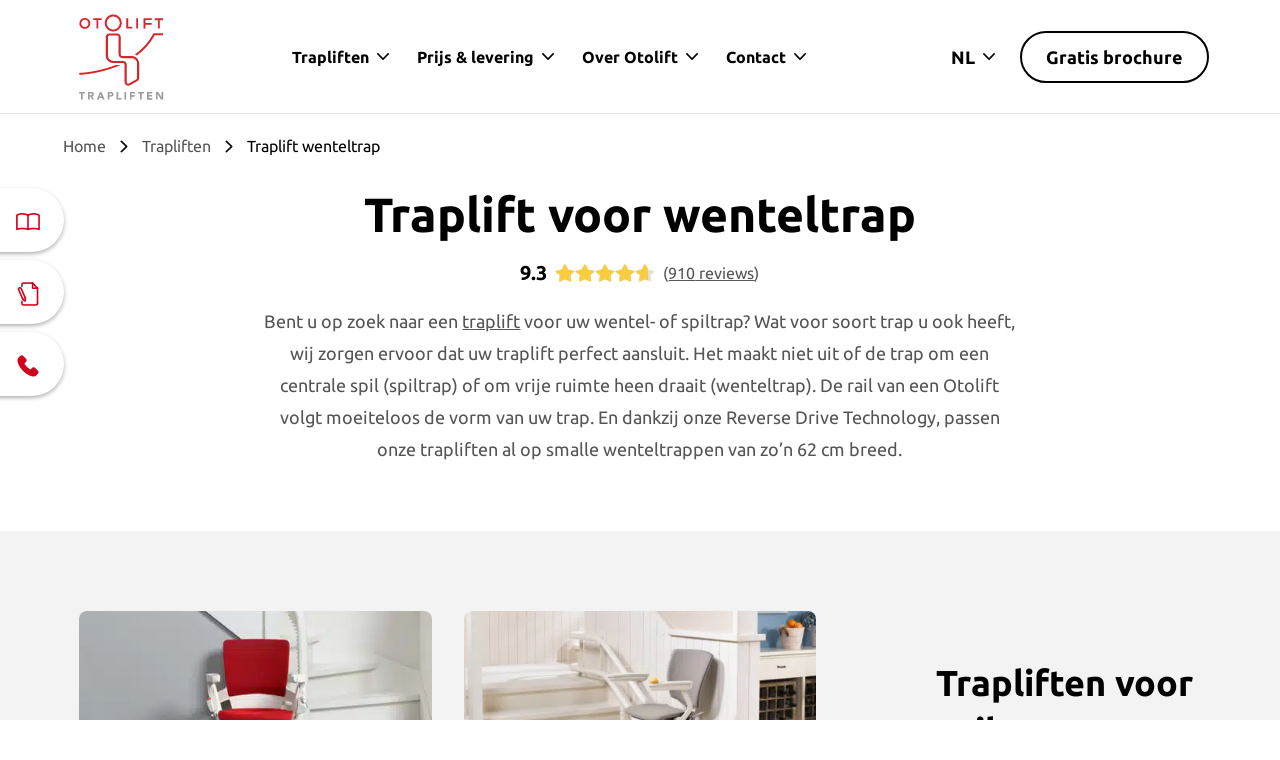

--- FILE ---
content_type: text/html; charset=UTF-8
request_url: https://www.otolift.be/trapliften/wenteltrap/
body_size: 38224
content:
<!doctype html>
<html class="no-js" lang="nl-BE">
<head>
	<meta charset="UTF-8">
<script type="text/javascript">
var gform;gform||(document.addEventListener("gform_main_scripts_loaded",function(){gform.scriptsLoaded=!0}),window.addEventListener("DOMContentLoaded",function(){gform.domLoaded=!0}),gform={domLoaded:!1,scriptsLoaded:!1,initializeOnLoaded:function(o){gform.domLoaded&&gform.scriptsLoaded?o():!gform.domLoaded&&gform.scriptsLoaded?window.addEventListener("DOMContentLoaded",o):document.addEventListener("gform_main_scripts_loaded",o)},hooks:{action:{},filter:{}},addAction:function(o,n,r,t){gform.addHook("action",o,n,r,t)},addFilter:function(o,n,r,t){gform.addHook("filter",o,n,r,t)},doAction:function(o){gform.doHook("action",o,arguments)},applyFilters:function(o){return gform.doHook("filter",o,arguments)},removeAction:function(o,n){gform.removeHook("action",o,n)},removeFilter:function(o,n,r){gform.removeHook("filter",o,n,r)},addHook:function(o,n,r,t,i){null==gform.hooks[o][n]&&(gform.hooks[o][n]=[]);var e=gform.hooks[o][n];null==i&&(i=n+"_"+e.length),gform.hooks[o][n].push({tag:i,callable:r,priority:t=null==t?10:t})},doHook:function(n,o,r){var t;if(r=Array.prototype.slice.call(r,1),null!=gform.hooks[n][o]&&((o=gform.hooks[n][o]).sort(function(o,n){return o.priority-n.priority}),o.forEach(function(o){"function"!=typeof(t=o.callable)&&(t=window[t]),"action"==n?t.apply(null,r):r[0]=t.apply(null,r)})),"filter"==n)return r[0]},removeHook:function(o,n,t,i){var r;null!=gform.hooks[o][n]&&(r=(r=gform.hooks[o][n]).filter(function(o,n,r){return!!(null!=i&&i!=o.tag||null!=t&&t!=o.priority)}),gform.hooks[o][n]=r)}});
</script>

	<meta name="viewport" content="width=device-width, initial-scale=1.0"/>

	<link rel="alternate" hreflang="nl-be" href="https://www.otolift.be/trapliften/wenteltrap/" />
	<link rel="alternate" hreflang="fr-be" href="https://www.otolift.be/fr/monte-escaliers/escalier-en-colimacon/" />
	<link rel="alternate" hreflang="nl-nl" href="https://www.otolift.nl/onze-trapliften/wenteltrap/" />
	<link rel="alternate" hreflang="fr-fr" href="https://www.otolift.fr/monte-escaliers/escalier-en-colimacon/" />
	<link rel="alternate" hreflang="it-it" href="https://www.otolift.it/montascale/scala-a-chiocciola/" />
	<link rel="preload" href="https://www.otolift.be/content/themes/starter/public/fonts/icons.woff2" as="font" crossorigin="anonymous">
	<!--
        ____
       /  _/___ ___  ____  ________  _____
       / // __ `__ \/ __ \/ ___/ _ \/ ___/
     _/ // / / / / / /_/ / /  /  __(__  )
    /___/_/ /_/ /_/ .___/_/   \___/____/
                 /_/

    Deze website is met veel plezier en trots ontworpen en ontwikkeld door Impres.

    Wil jij ook een website die er én mooi uit ziet en ook nog eens doet wat hij moet doen?
    Neem dan contact met ons op! Wij zorgen voor lekkere koffie (of iets anders).

    Wij blinken uit in creatieve technische oplossingen en hebben een enorm sterke drive om dingen écht beter te maken.

    Liever zelf bouwen aan fancy websites en toffe maatwerkprojecten? Wij zijn altijd op zoek naar talent. Neem contact met ons op!

    Impres B.V.

    [ W: https://www.impres.nl ] [ E: info@impres.nl ] [ T: 038 - 386 91 81 ]

--><meta name='robots' content='index, follow, max-image-preview:large, max-snippet:-1, max-video-preview:-1' />
            <!-- YesWeTrack GTM Script -->
            <script>
                ! function() {
                    "use strict";

                    function l(e) {
                        for (var t = e, r = 0, n = document.cookie.split(";"); r < n.length; r++) {
                            var o = n[r].split("=");
                            if (o[0].trim() === t) return o[1]
                        }
                    }

                    function s(e) {
                        return localStorage.getItem(e)
                    }

                    function u(e) {
                        return window[e]
                    }

                    function A(e, t) {
                        e = document.querySelector(e);
                        return t ? null == e ? void 0 : e.getAttribute(t) : null == e ? void 0 : e.textContent
                    }

                    var e = window,
                        t = document,
                        r = "script",
                        n = "dataLayer",
                        o = "https://ywt.otolift.be",
                        a = "",
                        i = "9g01flwziypnv",
                        c = "510mt3=aWQ9R1RNLU5aU1NLWlc%3D&ms=jua", // Encode the GTM code
                        g = "cookie",
                        v = "ywt_user_id",
                        E = "",
                        d = !1;
                    try {
                        var d = !!g && (m = navigator.userAgent, !!(m = new RegExp("Version/([0-9._]+)(.*Mobile)?.*Safari.*").exec(m))) && 16.4 <= parseFloat(m[1]),
                            f = "stapeUserId" === g,
                            I = d && !f ? function(e, t, r) {
                                void 0 === t && (t = "");
                                var n = {
                                        cookie: l,
                                        localStorage: s,
                                        jsVariable: u,
                                        cssSelector: A
                                    },
                                    t = Array.isArray(t) ? t : [t];
                                if (e && n[e])
                                    for (var o = n[e], a = 0, i = t; a < i.length; a++) {
                                        var c = i[a],
                                            c = r ? o(c, r) : o(c);
                                        if (c) return c
                                    } else console.warn("invalid uid source", e)
                            }(g, v, E) : void 0;
                        d = d && (!!I || f)
                    } catch (e) {
                        console.error(e)
                    }
                    var m = e,
                        g = (m[n] = m[n] || [], m[n].push({
                            "gtm.start": (new Date).getTime(),
                            event: "gtm.js"
                        }), t.getElementsByTagName(r)[0]),
                        v = I ? "&bi=" + encodeURIComponent(I) : "",
                        E = t.createElement(r),
                        f = (d && (i = 8 < i.length ? i.replace(/([a-z]{8}$)/, "kp$1") : "kp" + i), !d && a ? a : o);
                    E.async = !0, E.src = f + "/" + i + ".js?" + c + v, null != (e = g.parentNode) && e.insertBefore(E, g)
                }();
            </script>
            <!-- End YesWeTrack GTM Script -->
            
	<!-- This site is optimized with the Yoast SEO Premium plugin v17.4 (Yoast SEO v17.9) - https://yoast.com/wordpress/plugins/seo/ -->
	<title>Traplift voor wenteltrap | Otolift Trapliften</title><link fetchpriority="high" rel="preload" href="/content/themes/starter/public/fonts/ubuntu/ubuntu_regular_400.woff2"  as="font" crossorigin /><link fetchpriority="high" rel="preload" href="/content/themes/starter/public/fonts/ubuntu/ubuntu_bold_700.woff2"  as="font" crossorigin /><link fetchpriority="high" rel="preload" href="https://www.otolift.be/content/uploads/Otolift-traplift-Modul-Air-Smart-oplossing-voor-iedere-trap-1-450x294.jpg" imagesrcset="https://www.otolift.be/content/uploads/Otolift-traplift-Modul-Air-Smart-oplossing-voor-iedere-trap-1-450x294.jpg 450w, https://www.otolift.be/content/uploads/Otolift-traplift-Modul-Air-Smart-oplossing-voor-iedere-trap-1-300x196.jpg 300w, https://www.otolift.be/content/uploads/Otolift-traplift-Modul-Air-Smart-oplossing-voor-iedere-trap-1-1024x668.jpg 1024w, https://www.otolift.be/content/uploads/Otolift-traplift-Modul-Air-Smart-oplossing-voor-iedere-trap-1-768x501.jpg 768w, https://www.otolift.be/content/uploads/Otolift-traplift-Modul-Air-Smart-oplossing-voor-iedere-trap-1-674x440.jpg 674w, https://www.otolift.be/content/uploads/Otolift-traplift-Modul-Air-Smart-oplossing-voor-iedere-trap-1-490x320.jpg 490w, https://www.otolift.be/content/uploads/Otolift-traplift-Modul-Air-Smart-oplossing-voor-iedere-trap-1-276x180.jpg 276w, https://www.otolift.be/content/uploads/Otolift-traplift-Modul-Air-Smart-oplossing-voor-iedere-trap-1.jpg 1348w, https://www.otolift.be/content/uploads/Otolift-traplift-Modul-Air-Smart-oplossing-voor-iedere-trap-1-450x294@2x.jpg 900w, https://www.otolift.be/content/uploads/Otolift-traplift-Modul-Air-Smart-oplossing-voor-iedere-trap-1-300x196@2x.jpg 600w, https://www.otolift.be/content/uploads/Otolift-traplift-Modul-Air-Smart-oplossing-voor-iedere-trap-1-490x320@2x.jpg 980w, https://www.otolift.be/content/uploads/Otolift-traplift-Modul-Air-Smart-oplossing-voor-iedere-trap-1-276x180@2x.jpg 552w" imagesizes="(max-width: 450px) 100vw, 450px" as="image">

	<meta name="description" content="U heeft een spil- of wenteltrap en wilt daar graag een traplift op installeren? Lees snel verder en ontdek welke lift het beste op uw draaitrap past." />
	<link rel="canonical" href="https://www.otolift.be/trapliften/wenteltrap/" />
	<meta property="og:locale" content="nl_BE" />
	<meta property="og:type" content="article" />
	<meta property="og:title" content="Traplift wenteltrap" />
	<meta property="og:description" content="U heeft een spil- of wenteltrap en wilt daar graag een traplift op installeren? Lees snel verder en ontdek welke lift het beste op uw draaitrap past." />
	<meta property="og:url" content="https://www.otolift.be/trapliften/wenteltrap/" />
	<meta property="og:site_name" content="Otolift" />
	<meta property="article:modified_time" content="2024-01-29T15:12:05+00:00" />
	<meta property="og:image" content="https://www.otolift.be/content/uploads/wenteltrap-traplift.webp" />
	<meta name="twitter:card" content="summary_large_image" />
	<meta name="twitter:label1" content="Est. reading time" />
	<meta name="twitter:data1" content="7 minuten" />
	<script type="application/ld+json" class="yoast-schema-graph">{"@context":"https://schema.org","@graph":[{"@type":"WebSite","@id":"https://www.otolift.be/#website","url":"https://www.otolift.be/","name":"Otolift","description":"","potentialAction":[{"@type":"SearchAction","target":{"@type":"EntryPoint","urlTemplate":"https://www.otolift.be/?s={search_term_string}"},"query-input":"required name=search_term_string"}],"inLanguage":"nl-BE"},{"@type":"ImageObject","@id":"https://www.otolift.be/trapliften/wenteltrap/#primaryimage","inLanguage":"nl-BE","url":"https://www.otolift.be/content/uploads/wenteltrap-traplift.webp","contentUrl":"https://www.otolift.be/content/uploads/wenteltrap-traplift.webp"},{"@type":"WebPage","@id":"https://www.otolift.be/trapliften/wenteltrap/#webpage","url":"https://www.otolift.be/trapliften/wenteltrap/","name":"Traplift voor wenteltrap | Otolift Trapliften","isPartOf":{"@id":"https://www.otolift.be/#website"},"primaryImageOfPage":{"@id":"https://www.otolift.be/trapliften/wenteltrap/#primaryimage"},"datePublished":"2021-03-23T08:15:10+00:00","dateModified":"2024-01-29T15:12:05+00:00","description":"U heeft een spil- of wenteltrap en wilt daar graag een traplift op installeren? Lees snel verder en ontdek welke lift het beste op uw draaitrap past.","breadcrumb":{"@id":"https://www.otolift.be/trapliften/wenteltrap/#breadcrumb"},"inLanguage":"nl-BE","potentialAction":[{"@type":"ReadAction","target":["https://www.otolift.be/trapliften/wenteltrap/"]}]},{"@type":"BreadcrumbList","@id":"https://www.otolift.be/trapliften/wenteltrap/#breadcrumb","itemListElement":[{"@type":"ListItem","position":1,"name":"Home","item":"https://www.otolift.be/"},{"@type":"ListItem","position":2,"name":"Trapliften","item":"https://www.otolift.be/trapliften/"},{"@type":"ListItem","position":3,"name":"Traplift wenteltrap"}]}]}</script>
	<!-- / Yoast SEO Premium plugin. -->



<link rel="stylesheet" href="https://www.otolift.be/content/themes/starter/public/css/style.min.css"><link rel="stylesheet" href="https://www.otolift.be/content/themes/starter/public/css/slick.min.css"><link rel="stylesheet" href="https://www.otolift.be/cms/wp-includes/css/dashicons.min.css"><link rel="stylesheet" href="https://www.otolift.be/content/mu-plugins/gutenberg/build/reusable-blocks/style.css"><link rel="stylesheet" href="https://www.otolift.be/content/plugins/gutenberg-layout-plugin/dist/blocks.style.build.css"><link rel="stylesheet" href="https://www.otolift.be/content/themes/starter/public/css/6.components/content-blocks/accordion.min.css"><link rel="stylesheet" href="https://www.otolift.be/content/plugins/gravityforms/assets/css/dist/basic.min.css"><link rel="stylesheet" href="https://www.otolift.be/content/plugins/gravityforms/assets/css/dist/theme-components.min.css"><link rel="stylesheet" href="https://www.otolift.be/content/plugins/gravityforms/assets/css/dist/theme-ie11.min.css"><link rel="stylesheet" href="https://www.otolift.be/content/plugins/gravityforms/assets/css/dist/theme.min.css"><link rel="stylesheet" href="https://www.otolift.be/content/plugins/gf-image-choices/css/gf_image_choices.css"><style id='safe-svg-svg-icon-style-inline-css' type='text/css'>
.safe-svg-cover{text-align:center}.safe-svg-cover .safe-svg-inside{display:inline-block;max-width:100%}.safe-svg-cover svg{fill:currentColor;height:100%;max-height:100%;max-width:100%;width:100%}

</style>
<link rel="stylesheet" href="https://www.otolift.be/content/themes/starter/public/css/gutenberg-frontend.min.css"><style id='global-styles-inline-css' type='text/css'>
body{--wp--preset--gradient--vivid-cyan-blue-to-vivid-purple: linear-gradient(135deg,rgba(6,147,227,1) 0%,rgb(155,81,224) 100%);--wp--preset--gradient--light-green-cyan-to-vivid-green-cyan: linear-gradient(135deg,rgb(122,220,180) 0%,rgb(0,208,130) 100%);--wp--preset--gradient--luminous-vivid-amber-to-luminous-vivid-orange: linear-gradient(135deg,rgba(252,185,0,1) 0%,rgba(255,105,0,1) 100%);--wp--preset--gradient--luminous-vivid-orange-to-vivid-red: linear-gradient(135deg,rgba(255,105,0,1) 0%,rgb(207,46,46) 100%);--wp--preset--gradient--very-light-gray-to-cyan-bluish-gray: linear-gradient(135deg,rgb(238,238,238) 0%,rgb(169,184,195) 100%);--wp--preset--gradient--cool-to-warm-spectrum: linear-gradient(135deg,rgb(74,234,220) 0%,rgb(151,120,209) 20%,rgb(207,42,186) 40%,rgb(238,44,130) 60%,rgb(251,105,98) 80%,rgb(254,248,76) 100%);--wp--preset--gradient--blush-light-purple: linear-gradient(135deg,rgb(255,206,236) 0%,rgb(152,150,240) 100%);--wp--preset--gradient--blush-bordeaux: linear-gradient(135deg,rgb(254,205,165) 0%,rgb(254,45,45) 50%,rgb(107,0,62) 100%);--wp--preset--gradient--luminous-dusk: linear-gradient(135deg,rgb(255,203,112) 0%,rgb(199,81,192) 50%,rgb(65,88,208) 100%);--wp--preset--gradient--pale-ocean: linear-gradient(135deg,rgb(255,245,203) 0%,rgb(182,227,212) 50%,rgb(51,167,181) 100%);--wp--preset--gradient--electric-grass: linear-gradient(135deg,rgb(202,248,128) 0%,rgb(113,206,126) 100%);--wp--preset--gradient--midnight: linear-gradient(135deg,rgb(2,3,129) 0%,rgb(40,116,252) 100%);--wp--preset--duotone--dark-grayscale: url('#wp-duotone-dark-grayscale');--wp--preset--duotone--grayscale: url('#wp-duotone-grayscale');--wp--preset--duotone--purple-yellow: url('#wp-duotone-purple-yellow');--wp--preset--duotone--blue-red: url('#wp-duotone-blue-red');--wp--preset--duotone--midnight: url('#wp-duotone-midnight');--wp--preset--duotone--magenta-yellow: url('#wp-duotone-magenta-yellow');--wp--preset--duotone--purple-green: url('#wp-duotone-purple-green');--wp--preset--duotone--blue-orange: url('#wp-duotone-blue-orange');--wp--preset--font-size--small: 13px;--wp--preset--font-size--medium: 20px;--wp--preset--font-size--large: 36px;--wp--preset--font-size--x-large: 42px;--wp--preset--font-size--impres: 16px;}.has-vivid-cyan-blue-to-vivid-purple-gradient-background{background: var(--wp--preset--gradient--vivid-cyan-blue-to-vivid-purple) !important;}.has-light-green-cyan-to-vivid-green-cyan-gradient-background{background: var(--wp--preset--gradient--light-green-cyan-to-vivid-green-cyan) !important;}.has-luminous-vivid-amber-to-luminous-vivid-orange-gradient-background{background: var(--wp--preset--gradient--luminous-vivid-amber-to-luminous-vivid-orange) !important;}.has-luminous-vivid-orange-to-vivid-red-gradient-background{background: var(--wp--preset--gradient--luminous-vivid-orange-to-vivid-red) !important;}.has-very-light-gray-to-cyan-bluish-gray-gradient-background{background: var(--wp--preset--gradient--very-light-gray-to-cyan-bluish-gray) !important;}.has-cool-to-warm-spectrum-gradient-background{background: var(--wp--preset--gradient--cool-to-warm-spectrum) !important;}.has-blush-light-purple-gradient-background{background: var(--wp--preset--gradient--blush-light-purple) !important;}.has-blush-bordeaux-gradient-background{background: var(--wp--preset--gradient--blush-bordeaux) !important;}.has-luminous-dusk-gradient-background{background: var(--wp--preset--gradient--luminous-dusk) !important;}.has-pale-ocean-gradient-background{background: var(--wp--preset--gradient--pale-ocean) !important;}.has-electric-grass-gradient-background{background: var(--wp--preset--gradient--electric-grass) !important;}.has-midnight-gradient-background{background: var(--wp--preset--gradient--midnight) !important;}.has-small-font-size{font-size: var(--wp--preset--font-size--small) !important;}.has-medium-font-size{font-size: var(--wp--preset--font-size--medium) !important;}.has-large-font-size{font-size: var(--wp--preset--font-size--large) !important;}.has-x-large-font-size{font-size: var(--wp--preset--font-size--x-large) !important;}
</style>
<link rel="stylesheet" href="https://www.otolift.be/content/plugins/complianz-gdpr-premium/assets/css/cookieblocker.min.css"><script type='text/javascript' src='https://www.otolift.be/content/themes/starter/public/js/jquery.min.js' id='jquery-js'></script>
<script type='text/javascript' src='https://www.otolift.be/cms/wp-includes/js/dist/vendor/regenerator-runtime.min.js' id='regenerator-runtime-js'></script>
<script type='text/javascript' src='https://www.otolift.be/cms/wp-includes/js/dist/vendor/wp-polyfill.min.js' id='wp-polyfill-js'></script>
<script type='text/javascript' src='https://www.otolift.be/content/mu-plugins/gutenberg/build/hooks/index.min.js' id='wp-hooks-js'></script>
<script type='text/javascript' src='https://www.otolift.be/content/mu-plugins/gutenberg/build/i18n/index.min.js' id='wp-i18n-js'></script>
<script type='text/javascript' id='wp-i18n-js-after'>
wp.i18n.setLocaleData( { 'text direction\u0004ltr': [ 'ltr' ] } );
</script>
<script type='text/javascript' defer='defer' src='https://www.otolift.be/content/plugins/gravityforms/assets/js/dist/utils.min.js' id='gform_gravityforms_utils-js'></script>
<script type='text/javascript' src='https://www.otolift.be/content/plugins/gf-image-choices/js/jetsloth-lightbox.js' id='jetsloth_lightbox-js'></script>
<script type='text/javascript' src='https://www.otolift.be/content/plugins/gf-image-choices/js/jetsloth-match-height.js' id='jetsloth_match_height-js'></script>
<script type='text/javascript' id='gf_image_choices-js-extra'>
/* <![CDATA[ */
var imageChoicesVars = {"gf_version":"2.7.11","version":"1.4.4","useNewFeatures":"true","elementorCompat":"","lazyLoadGlobal":"0"};
/* ]]> */
</script>
<script type='text/javascript' src='https://www.otolift.be/content/plugins/gf-image-choices/js/gf_image_choices.js' id='gf_image_choices-js'></script>
<script type='text/javascript' src='https://www.otolift.be/content/plugins/wp-retina-2x-pro//app/picturefill.min.js' id='wr2x-picturefill-js-js'></script>
			<style>.cmplz-hidden {
					display: none !important;
				}</style>        <link rel="shortcut icon" href="https://www.otolift.be/content/themes/starter/public/images/icons/favicon.ico" type="image/x-icon"/>
        <link rel="apple-touch-icon" href="https://www.otolift.be/content/themes/starter/public/images/icons/apple-touch-icon.png"/>
        <link rel="apple-touch-icon" sizes="57x57"
              href="https://www.otolift.be/content/themes/starter/public/images/icons/apple-touch-icon-57x57.png"/>
        <link rel="apple-touch-icon" sizes="72x72"
              href="https://www.otolift.be/content/themes/starter/public/images/icons/apple-touch-icon-72x72.png"/>
        <link rel="apple-touch-icon" sizes="76x76"
              href="https://www.otolift.be/content/themes/starter/public/images/icons/apple-touch-icon-76x76.png"/>
        <link rel="apple-touch-icon" sizes="114x114"
              href="https://www.otolift.be/content/themes/starter/public/images/icons/apple-touch-icon-114x114.png"/>
        <link rel="apple-touch-icon" sizes="120x120"
              href="https://www.otolift.be/content/themes/starter/public/images/icons/apple-touch-icon-120x120.png"/>
        <link rel="apple-touch-icon" sizes="144x144"
              href="https://www.otolift.be/content/themes/starter/public/images/icons/apple-touch-icon-144x144.png"/>
        <link rel="apple-touch-icon" sizes="152x152"
              href="https://www.otolift.be/content/themes/starter/public/images/icons/apple-touch-icon-152x152.png"/>
        <script type="text/javascript">

//<![CDATA[

var starter = {

ajaxurl: 'https://www.otolift.be/cms/wp-admin/admin-ajax.php',

};

//]]>

</script><link rel="icon" href="https://www.otolift.be/content/uploads/favi-96x96.svg" sizes="32x32" />
<link rel="icon" href="https://www.otolift.be/content/uploads/favi-96x96.svg" sizes="192x192" />
<link rel="apple-touch-icon" href="https://www.otolift.be/content/uploads/favi-96x96.svg" />
<meta name="msapplication-TileImage" content="https://www.otolift.be/content/uploads/favi-96x96.svg" />
		<style type="text/css" id="wp-custom-css">
			.no-padding-section-custom .full-width {
	padding-top: 0;
}

/* Brochure padding block */
.page-id-6521 .acf-template-form-block {
	padding-top: 0 !important;
}

/* Jail page  reviews */
.reviews-jail .column {
	display: flex;
	gap: 5px;
}

.reviews-jail .column p {
	margin-bottom: 0;
}

.reviews-jail .full-width {
	   padding: 12px;
}

@media screen and (max-width: 500px) {
	.reviews-jail p {
		display: none;
	}
}

/* No link review jail */
.reviews-jail .rating__archive-link {
	pointer-events: none;
	text-decoration: none;
}



/* New jail page list with icons */
.list-but-with-icon {
	list-style: none;
	padding: 0;
	color: #000;
	margin-bottom: 25px;
}

.list-but-with-icon li {
	position: relative;
  padding-left: 32px;
}


.list-but-with-icon a {
	text-decoration: underline;
}

.list-but-with-icon li:before {
    content: "";
    width: 28px;
    height: 28px;
    display: inline-block;
		  position: absolute;
  left: 0;
	top: 0.2em;
    background-image: url(https://www.otolift.be/content/uploads/check-inbegrepen.svg);
    background-size: contain;
    background-repeat: no-repeat;
    background-position: center;
    margin-right: 5px;
    vertical-align: sub;
}

@media screen and (max-width: 600px) {
	.list-but-with-icon li:before {
		width: 25px;
    height: 27px;
		vertical-align: bottom;
	}
	
	.list-but-with-icon li {
		margin-bottom: 3px;
	}
}


/* Review block */
.usp-jail-huren > .full-width {
	padding: 20px;
}

.social-item-small {
    display: flex;
    gap: 13px;
    align-items: center;
    background-color: #fff;
    padding: 12px 10px;
    max-width: 100%;
    border-radius: 4px;
		margin-bottom: 0px;
		flex-wrap: wrap;
}

.social-item-left {
	  display: flex;
    flex-direction: row;
    flex-wrap: nowrap;
    gap: 3px;
}

.social-item-left img {
	  width: 45px;
    height: 45px;
    border-radius: 50%;
}

.social-item-left img:not(:first-child) {
    margin-left: -10px;
}

.social-item-right {
	  display: flex;
    flex-direction: column;
}

.social-item-right span {
	line-height: 20px;
}

.social-item-title {
	  font-weight: 700;
	  font-size: 16px;
}

.social-review-item-text {
	font-size: 15px;
}


.color-title-green {
	color: #8fb98e;
	margin-bottom: 0;
	font-weight: 600;
}

/* Customer review item */
.customer-image-review {
	background-color: #f3f3f3;
	padding: 0;
	border-radius: 8px;
}

.customer-image-review .rating__stars, .customer-image-review h3, .customer-image-review p {
	padding-left: 15px;
	padding-right: 15px;
}


.customer-image-review figure, .customer-image-review .rating__stars {
	margin-bottom: 15px;
}

.customer-image-review h3 {
	margin-bottom: 5px;
}

.customer-image-review p {
	margin-bottom: 15px;
}

.customer-image-review .rating__stars {
	margin-left: 15px;
}

.customer-image-review img {
	  max-height: 230px;
    object-fit: cover;
    width: 100%;
		border-radius: 8px 0 8px 0;
}


/* Gap / flex fix  */
.gap-fixer {
	gap: 20px;
}

.gap-inner-container-fixer {
flex: 1 1 300px;

}

/* New banner - Hide buttons on desktop */
@media screen and (min-width: 970px) {
	.banner-hide-for-desktop {
		display: none !important;
	}
}

.banner-hide-for-desktop .wp-block-button {
	   max-width: 100%;
    margin: 0;
    padding: 0 0 8px 0;
    width: 100%;
}

.banner-hide-for-desktop .wp-block-button a {
	width: 100%;
}

@media screen and (max-width: 969px) {
	.banner-hide-for-mobile {
		display: none !important;
	}
}


/* Landingpages form fixes */
.jail-berekenen-prijs .intro-field-keuzehulp {
    display: none !important;
}

.extra-form-fix .image-choices-choice .gform-field-label {
	flex-wrap: nowrap !important;
}



/* popup new */
.pop-up-inner-container-v2 {
	display: flex;
	max-width: 500px;
	position: relative;
  padding: 40px 20px;
	background-image: url(https://www.otolift.be/content/uploads/klantenservice-pop-up-tv-commercial-1.webp);
    background-size: 100%;
    background-repeat: no-repeat;
}

.pop-up-inner-container-v2 .first-popup-titel {
	font-weight: bold;
	 font-size: 22px;
   color: #000;
	display: block;
    margin-bottom: 10px;
}

.pop-up-inner-container-v2 .sentence-pop-up-second {
    display: block;
    margin-bottom: 20px;
    max-width: 235px;
    font-size: 17px;
    line-height: 25px;
}

.pop-up-inner-container-v2 .button {
	font-size: 16px;
    padding: 10px 20px;
}


@media screen and (max-width: 600px) {
	.popup--bottom-right {
		display: none !important;
	}
}

/* Thuisadvies jail */
.page-id-19717 .acf-template-acf_columns .type-text
{
	   padding: 0;
    height: auto;
    position: relative;
}

.page-id-19717 .acf-template-acf_columns .type-text {
	display: block;
	font-size: 20px;
}

.page-id-19717 .acf-template-acf_columns .text-icon-container {
	position: relative;
}


.page-id-19717 .acf-template-acf_columns .type-text p {
	margin: 0;
}

.text-item-custom {
	display: block;
	padding: 25px;
	font-size: 18px;
}

.text-item-custom b {
	display: block;
}

.page-id-19717 .acf-template-acf_columns .type-text  span.number {
    position: absolute;
    z-index: 9999;
    background-color: #8ab98b;
    color: #fff;
    border-radius: 50%;
    font-size: 20px;
    font-weight: bold;
    width: 50px;
    height: 50px;
    text-align: center;
    display: flex;
    align-items: center;
    left: 20px;
    top: -30px;
    justify-content: center;
}

.page-id-19717 .acf-template-acf_columns .type-text img {
    border-radius: 8px;
    object-fit: cover;
    aspect-ratio: 3 / 2;
    width: 100%;
}

/* Thuisadvies - vinkjes */
.icons-in-list-thuis {
	list-style: none;
	padding-left: 0;
}

.icons-in-list-thuis li:before {
	  content: "";
    -webkit-font-smoothing: antialiased;
    font-family: icons !important;
    font-weight: 400 !important;
		margin-right: 1rem;
    font-size: 1.5rem;
    color: #8ab98b;
	  vertical-align: middle;
}





/* LP dpg Niek */
.row-lp-dpg {
	justify-content: space-between;
}

#main .gform-footer-close .gform_footer {
	padding: 0;
	margin: 0;
}

#main .gform-footer-close .gform_footer button {
	margin-bottom: 0;
}

.gform-wrapper-margin .gform_wrapper {
	margin: 0;
}

.font-size-dpg-lp {
	font-size: 32px;
	line-height: normal;
}
@media screen and (min-width: 821px) and (max-width: 990px) {
	.small-form-responsive-fix .gfield--type-text {
		width: 100%;
	}
}



@media screen and (min-width: 821px) and (max-width: 885px) {
	.lp-dpg-oto .gform_wrapper.gravity-theme .gfield label.gfield_label, .lp-dpg-oto .gform_wrapper.gform_legacy_markup_wrapper .gfield label.gfield_label {
		font-size: 15px;
	}
}

@media screen and (max-width: 820px) {
	.row-lp-dpg .small-12 {
	    -ms-flex: 0 0 100%;
    flex: 0 0 100%;
    max-width: 100%;
 }
	
	.row-lp-dpg .wp-block-impres-column+.wp-block-impres-column {
		margin-top: 1rem;
	}
}

@media screen and (max-width: 500px) {
	.title-size-mobile-fix .last-step-title {
		font-size: 20px !important;
	}
}


/* Lp slider */
.slider-lp-changed .content-slider .content-slider__description {
	display: none;
}

.slider-lp-changed .content-slider__image-container {
	  max-width: 100%;
	  -ms-flex: 0 0 100%;
    flex: 0 0 100%;
	  border-radius: 8px;
}

.slider-lp-changed .content-slider__thumbnails {
	display: none;
}


/* Lp font-size fix */
.font-size-lp {
	font-size: 28px;
}

.font-size-lp-mobile {
	font-size: 26px;
}


/* Pop-up v2 */
.popup-main-container {
	display: flex;
	position: relative;
	padding: 0px;
	gap: 25px;
}

.popup-left-container, .popup-right-container {
	flex: 1;
	padding: 25px;
}

.popup-left-container {
	background-color: #f3f3f3;
}

.popup-left-container {
	 display: flex;
   flex-direction: column;
   align-items: center;
   justify-content: center;
}

.popup-right-container p {
	font-size: 36px;
  font-weight: 900;
  color: #000;
  font-family: Ubuntu, Arial, sans-serif;
  line-height: 1.1;
}

.badge-popup {
	position: absolute;
  top: -60px;
  left: 60px;
	width: 180px;
  height: 180px;
	z-index: 9;
}

.pop-up-package {
	position: absolute;
  max-width: 530px;
  top: 50%;
  transform: translateY(-50%);
  left: -80px;
}

@media screen and (max-width: 999px) {
	.popup-main-container {
		flex-direction: column;
	}
	
	.pop-up-package {
		top: 0;
    position: relative;
    margin: auto;
    transform: translateY(-0%);
	}
}





@media screen and (min-width: 1000px) {
.section-no-padding {
	margin-top: -120px !important;
}
}
.section-no-padding .full-width {
	padding-top: 0;
}

/* CRO */
#page .new-gf-styling .image-choices-choice-selected label {
	border: 2px solid #8AB98B !important;
	border-radius: 10px;
	position: relative;
}

#page .new-gf-styling .gchoice label {
	border: 2px solid #f3f3f3;
}

#page .new-gf-styling .image-choices-choice-selected label:after {
    content: "";
    width: 30px;
    height: 30px;
    background: url('https://www.otolift.be/content/uploads/check-form.svg') no-repeat;
    top: 10px;
    right: 5px;
    position: absolute;
    display: inline-block;
    z-index: 999;
}


#page .new-gf-styling .gf_step_completed .gf_step_number {
	    background-image: url(https://www.otolift.be/content/uploads/included-check.svg);
    font-size: 0;
    background-size: 16px;
    background-repeat: no-repeat;
    background-position: center;
}

#page #main .small-form-styling .new-gf-styling .image-choices-choice-selected label:after
	{
		width: 35px;
    height: 35px;
		top: 50%;
    transform: translate(-50%, -50%);
    right: 0%;
	}


@media screen and (max-width: 639px) {
	#page .new-gf-styling .image-choices-choice-selected label:after {
		width: 25px;
    height: 25px;
		top: 50%;
    transform: translate(-50%, -50%);
    right: 0%;
	}
}




.grecaptcha-badge {
	visibility: hidden !important;
	width: 0px !important;
  height: 0px !important;
  display: block;
  position: unset !important;
  bottom: 0;
  right: 0;
  box-shadow: gray 0px 0px 5px;
  border-radius: 2px;
  overflow: hidden;
}

/* LP dpg Niek */
.row-lp-dpg {
	justify-content: space-between;
}

#main .gform-footer-close .gform_footer {
	padding: 0;
	margin: 0;
}

#main .gform-footer-close .gform_footer button {
	margin-bottom: 0;
}

.gform-wrapper-margin .gform_wrapper {
	margin: 0;
}

.font-size-dpg-lp {
	font-size: 32px;
	line-height: normal;
}

.row-lp-dpg .image-choices-choice .gform-field-label {
	flex-wrap: nowrap !important;
}

@media screen and (min-width: 821px) and (max-width: 990px) {
	.small-form-responsive-fix .gfield--type-text {
		width: 100%;
	}
}



@media screen and (min-width: 821px) and (max-width: 885px) {
	.lp-dpg-oto .gform_wrapper.gravity-theme .gfield label.gfield_label, .lp-dpg-oto .gform_wrapper.gform_legacy_markup_wrapper .gfield label.gfield_label {
		font-size: 15px;
	}
}

@media screen and (max-width: 820px) {
	.row-lp-dpg .small-12 {
	    -ms-flex: 0 0 100%;
    flex: 0 0 100%;
    max-width: 100%;
 }
	
	.row-lp-dpg .wp-block-impres-column+.wp-block-impres-column {
		margin-top: 1rem;
	}
}

@media screen and (max-width: 500px) {
	.title-size-mobile-fix .last-step-title {
		font-size: 20px !important;
	}
}


/* Lp slider */
.slider-lp-changed .content-slider .content-slider__description {
	display: none;
}

.slider-lp-changed .content-slider__image-container {
	  max-width: 100%;
	  -ms-flex: 0 0 100%;
    flex: 0 0 100%;
	  border-radius: 8px;
}

.slider-lp-changed .content-slider__thumbnails {
	display: none;
}


/* Lp font-size fix */
.font-size-lp {
	font-size: 28px;
}

.font-size-lp-mobile {
	font-size: 26px;
}





/* Checkbox styling */
#page .label-beauty-checkbox .gfield_label {
	font-size: 18px;
	text-align: left;
	padding-bottom: 5px;
}

.checkbox-beautifier.width-full  .gfield_checkbox {
	width: 100%;
}

#page .checkbox-beautifier label {
		font-size: 14px;
    padding-left: 8px;
    line-height: 22px;
}

#page .checkbox-beautifier input[type="checkbox"] {
    display: none;
}

#page .checkbox-beautifier input[type="checkbox"] + label {
    position: relative;
    padding-left: 35px;
    cursor: pointer;
}

#page .checkbox-beautifier input[type="checkbox"] + label:before {
    content: '';
    position: absolute;
    left: 0;
    top: 0;
	  width: 1.4rem;
    height: 1.4rem;
    border: 1px solid #E5E5E5;
    background-color: #fff;
		top: 50%;
  	transform: translateY(-50%);
}

#page .checkbox-beautifier input[type="checkbox"]:checked + label:before {
	    content: " ";
    background-image: url(https://www.otolift.be/content/uploads/vink-inbegrepen-wit.svg);
	background-color: #8AB88B;
	  width: 1.4rem;
    height: 1.4rem;
		background-repeat: no-repeat;
	    border: solid #8AB88B;
	    background-position: center;
	background-size: 15px;
}

/* Image bereken direct uw prijs */
.image-information-package {
	max-width: 380px;
}



/* Fix Vincent 641px - 999px CSS */
@media (min-width: 641px) and (max-width: 999px) {
.extra-spacing-top {
	margin-top: 18px;
}
}

/* Gform labels font-size */
.gform_wrapper.gravity-theme .gfield_radio label {
	font-size: 16px;
}

.large-radio-buttons .gfield_radio input{
	height: 20px !important;
	width: 20px !important;
	vertical-align: text-bottom !important;
}

/* Instructions Mark */
.chatbot-container {
	display: flex;
	align-items: center;
	gap: 10px;
	max-width: 710px;
	margin-left: auto;
	margin-top: 40px;
}

.chatbot-container .chatbot-instruction {
	background-color: #343434;
	color: #fff;
	padding: 15px 20px;
	border-radius: 5px 5px 0px 5px;
}

.chatbot-container .chatbot-instruction p {
	font-size: 16px;
  line-height: 23px;
}

.chatbot-container p {
	margin: 0;
	font-size: 16px;
}

.chatbot-container .about-mark {
text-align: right;
}

.chatbot-container .image-container img {
   background: #fff;
    border-radius: 50px;
	max-width: 80px;
  box-shadow: 0px 0px 18px 9px rgb(0 0 0 / 8%);
}

.chatbot-container a {
	text-decoration: none;
}

.chatbot-container a:hover {
	text-decoration: underline;
	color: #fff;
}

.chatbot-container b {
	color: #fff;
}

@media screen and (max-width: 639px) {
  .chatbot-container .chatbot-instruction p  {
    font-size: 15px;
  }
}

@media screen and (max-width: 310px) {
	.chatbot-container   {
   flex-direction: column;
		gap: 20px;
  }
}



/* gf button fix */
#gform_19 .gform_footer, #gform_5 .gform_footer, #gform_29 .gform_footer {
	padding-top: 0px;
		margin-top: 0px;
}

.brochure-sentence p, .brochure-sentence {
	margin-bottom: 0 !important;
	margin-top:0;
}



/* Small form fix Impres */
#main-container .small-form-styling #gform_58 .gfield_radio .image-choices-choice-image-wrap, 
#main-container .small-form-styling #gform_58 .gfield_radio .image-choices-choice-image-wrap img {
    min-width: 105px;
    border-bottom-right-radius: 0;
    border-top-right-radius: 0;
		border-bottom-left-radius: 8px;
    height: 80px;
} 

.small-form-styling #gform_58 .gfield_radio label,{
	flex-wrap: nowrap;
}

.small-form-styling #gform_58 .choices-without-images .gfield_radio label {
	justify-content: center;
}

.small-form-styling #gform_58 .last-option-no-image .gchoice:last-of-type label {
    justify-content: center;
}

/* Progressbar small form */
.small-form-styling #gform_58 .gf_progressbar_title {
	font-size: 15px;
	margin-bottom: 0;
	margin-top: 0;
	color: #000;
	font-weight: 400;
}

.small-form-styling #gform_58
.gf_progressbar_wrapper {
	width: 100%;
  text-align: center;
	margin-bottom: 25px;
}

.small-form-styling #gform_58 .gf_progressbar_percentage {
    border-top-left-radius: 5px;
    border-bottom-left-radius: 5px;
	  max-height: 10px;
}

.small-form-styling #gform_58 .gf_progressbar {
	background-color: #d9d9d9;
	border-radius: 5px;
	max-height: 10px;
}

.small-form-styling #gform_58 .gf_progressbar_percentage span {
	visibility: hidden;
}

.small-form-styling #gform_58 .extra-text {
	text-align: center;
}

.small-form-styling #gform_58 .gf_progressbar_title {
	display: none;
}

.small-form-styling #gform_58 {
    margin-top: 0 !important;
}

@media screen and (max-width: 639px) {
.small-form-styling #gform_58 .gfield_radio .image-choices-choice-text {
	padding-left: 0;
}
	
	.small-form-styling #gform_58 .gfield_radio .image-choices-choice-image-wrap {
		position: relative;
	}
		.small-form-styling #gform_58 .gf_progressbar_wrapper {
		margin-top: 25px;
	}
}





















/* CSS fix mobile reverse */
@media screen and (max-width: 639px) {
.flex-mobile-reverse {
	flex-direction: column-reverse;
}
}


/* Landingpages form fixes */
.hide-intro-text .intro-field-keuzehulp {
	display: none !important;
}

@media screen and (max-width: 639px) {
.landingspages-fit .last-option-no-image .gfield_radio .gchoice:last-child .image-choices-choice-text {
	  margin-left: 15px !important;
    margin-right: 15px !important;
}
}


/* Important styling fix button submit */
@media screen and (max-width: 639px) {
	#gform_wrapper_13 .gform_page_footer {
		flex-direction: column-reverse;
	}
}



/* Dropdown menu fix voor Vincent + homepage titel */
.submenu__menus .submenu__icon img {
	width: 100%;
	height: 100%;
}

.submenu__menus .submenu__featured .submenu__button {
	margin-top: 10px;
}

.large-radio-buttons .gfield_radio input{
	height: 20px;
	width: 20px;
	vertical-align: text-bottom;
}

@media screen and (min-width: 1025px) { #badge-banner-lp {
	position: absolute;
    right: -420px;
    top: -61px;
	}
}

@media screen and (max-width: 639px) { .mobile-background-hide > .full-width {
	background-image:none !important;
	}

.flex-direction-lp .wp-block-impres-row {
	flex-direction:column-reverse;
}
}

/* Kortings label nieuwe prijs pagina */
	#badge-banner-item {
		position: absolute;
		top: 15px;
		left: -20px;
	}

@media (max-width: 639px) {
		#badge-banner-item {
		position: absolute;
		top: -40px;
		left: 23px;
	}
}


@media (max-width: 450px) {
		#badge-banner-item {
		position: absolute;
		top: -40px;
		left: 0px;
	}
	#badge-banner-item img {
		max-width:75%;
	}
}

/* Gratis brochure titel fix */
.line-height-fix {
	line-height: 2rem;
}

/* Fix Vincent 1024px */
@media (min-width: 1024px) and (max-width: 1024px) {
#fix-hide-vincent {
	display: none;
}
}

/* Fix Vincent 1024px CSS*/
@media (min-width: 1024px) and (max-width: 1024px) {
.fix-hide-vincent {
	display: none;
}
}

/* Homepage p tekst groter Desktop */
@media (min-width: 1025px) {
.homepage-actie p {
	font-size: 1.6rem !important;
	line-height: 1.6;
}	
}

/* Homepage p tekst groter Tablet portrait */
@media (min-width: 768px) and (max-width: 1024px) {
.homepage-actie p {
	font-size: 1.4rem !important;
	line-height: 1.6;
}	
}

/* Homepage p tekst groter Mobile portrait */
@media (max-width: 767px) {
.homepage-actie p {
	font-size: 1rem !important;
	line-height: 1.6;
}	
}

/* Awards in footer in half kleur */
.logos__image {
	-webkit-filter: none !important;
	filter: none !important;
}

/* kleinere footer op mobile */
@media screen and (max-width: 39.99875em) {
.footer__column-title {
	padding: 1.175rem 0;
	font-size: 18px;
	font-weight: 800;
	}
}

/* Background intro op homepage voor mobile wit maken */
@media screen and (max-width: 39.99875em) { .intro .is-style-background-color-grey {
	background-color: #fff !important;
}
}

/* kleinere H1 op /homepage-a/ voor Desktop */
.homepage-landscape h1 {
	font-size: 3.5rem !important;
	line-height: 4.5rem;
}

/* kleinere H1 op /homepage-a/ voor tablet landscape */
@media (min-width: 768px) and (max-width: 1024px) and (orientation: landscape) {
 .homepage-landscape h1 {

		font-size: 3rem !important;
		line-height: 130%;
}
}

/* kleinere H1 op /homepage-a/ voor mobile */
@media (min-width: 320px) and (max-width: 480px) {
 .homepage-mobile h1 {

		font-size: 2rem !important;
		line-height: 130%;
}
}

/* kleinere H1 op /homepage-a/ voor mobile */
@media (min-width: 320px) and (max-width: 480px) {
 .homepage-landscape h1 {

		font-size: 2.0rem !important;
		line-height: 130%;
}
}

/* buttons mobile homepage */
@media (min-width: 320px) and (max-width: 480px) {
	.but-mob {
		
			text-align: center;
	}
	}

/* Link in alert popup witte hover */
.popup--alert a:hover {
    color: #fff !important;
		font-weight: 500;
}

/* Logo in het menu iets groter */
.title-bar__logo {
	width: 80px;
}


/* Voorwaarden tekst op actiepagina kleiner */
.voorwaarden p {
    font-size: 15px;
}


/* Curser toevoegen aan kleuren knoppen up en down */
.color-up, .color-down {
	cursor: pointer;	
}

/* hide titel ivm gclid */
.page-id-35679 .gform_heading {
    display: none !important;
}

.page-id-20787 .bereken .gform_title {
margin-top: 0;
    margin-top: var(--su-0);
    margin-bottom: 1rem;
    margin-bottom: var(--su-1);
    font-family: Ubuntu,Arial,sans-serif;
    font-size: 3rem;
    font-size: var(--xlarge-fs);
    line-height: var(--xlarge-lh);
    font-weight: 700;
    text-align: center;
}

.page-id-20787 .gform_description {
	text-align: center;
}

/*hide beschrijving onder huisnummer*/
.nummer .charleft.ginput_counter.warningTextareaInfo {
	display: none;
}

/*landingspage*/

/*background landingspage m-1 donkergrijs*/
.page-id-25601 .section .is-style-background-color-white {
    background-color: #777;
}

/*Label positioneren Desktop*/
.korting-label figure {
	margin-top: -71px;
	margin-left: -132px;
}

/*Label positioneren Mobile*/
.korting-label-mobile figure {
		margin-top: -55px !important;
    margin-left: -75px !important;
    margin-bottom: -10px !important;
}

/*tel lager zetten in pagina-einde*/
.tel-eind {
	margin-top: 25px
}

/*text link styling*/

.link-page-1 i {
    border: solid #d0021b;
    border-width: 0 2px 2px 0;
    display: inline-block;
    padding: 2px;
    vertical-align: middle;
}

.link-page-1:hover i {
	  border: solid #D0021B !important;
	  border-width: 0 2px 2px 0 !important;
	  display: inline-block;
    padding: 2px;
    vertical-align: middle;
	  font-weight: 500;
}

.right {
    transform: rotate(-45deg);
    -webkit-transform: rotate(-45deg);
    transition: transform 500ms ease !important;
}

p.link-page-1 {
    color: #D0021B !important;
	font-weight: 700;
}

.link-page-1 p {
     cursor:pointer;
	color: #D0021B !important

}

p.link-page-1:hover {
    color: #D0021B !important;
}

.link-page-1:hover p {
    color: #D0021B !important;
}

.link-page-1:hover .right  {
    
transform: translate(7px) rotate(-45deg);

}

/*weigeren knop onzichtbaar in cookie banner*/

.but-cookie {
    background: none;
    border: none;
    word-wrap: break-word;
    font-size: var(--cmplz_text_font_size);
    line-height: var(--cmplz_text_line_height);
    color: var(--cmplz_text_color);
    font-family: 'Open Sans',sans-serif;
    padding: 0px;
    text-decoration: underline;
}

.but-cookie:hover {
    color: #7da6c2;
}

.cmplz-cookiebanner .cmplz-buttons .cmplz-btn.cmplz-deny {
    background-color: var(--cmplz_button_deny_background_color);
    border: 1px solid var(--cmplz_button_deny_border_color);
    color: var(--cmplz_button_deny_text_color);
    display: none;
}

.page-id-2309.cmplz-document .cmplz-soft-cookiewall{				
    
    display: none !important;
}

.cmplz-soft-cookiewall {
	z-index: 99999999999 !important;
}

/*Formulier verzendknop dichter op het formulier*/

.gform_footer {
    margin-top: -0.75rem;
}		</style>
		
	

	
		
			<!-- Start VWO Async SmartCode -->

<script type='text/javascript' id='vwoCode'>
	window._vwo_code || (function() {
		var account_id=747914,
			version=2.0,
			settings_tolerance=2000,
			hide_element='body',
			hide_element_style = 'opacity:0 !important;filter:alpha(opacity=0) !important;background:none !important',
			/* DO NOT EDIT BELOW THIS LINE */
			f=false,d=document,v=d.querySelector('#vwoCode'),cK='_vwo_'+account_id+'_settings',cc={};try{var c=JSON.parse(localStorage.getItem('_vwo_'+account_id+'_config'));cc=c&&typeof c==='object'?c:{}}catch(e){}var stT=cc.stT==='session'?window.sessionStorage:window.localStorage;code={use_existing_jquery:function(){return typeof use_existing_jquery!=='undefined'?use_existing_jquery:undefined},library_tolerance:function(){return typeof library_tolerance!=='undefined'?library_tolerance:undefined},settings_tolerance:function(){return cc.sT||settings_tolerance},hide_element_style:function(){return'{'+(cc.hES||hide_element_style)+'}'},hide_element:function(){return typeof cc.hE==='string'?cc.hE:hide_element},getVersion:function(){return version},finish:function(){if(!f){f=true;var e=d.getElementById('_vis_opt_path_hides');if(e)e.parentNode.removeChild(e)}},finished:function(){return f},load:function(e){var t=this.getSettings(),n=d.createElement('script'),i=this;if(t){n.textContent=t;d.getElementsByTagName('head')[0].appendChild(n);if(!window.VWO||VWO.caE){stT.removeItem(cK);i.load(e)}}else{n.fetchPriority='high';n.src=e;n.type='text/javascript';n.onerror=function(){_vwo_code.finish()};d.getElementsByTagName('head')[0].appendChild(n)}},getSettings:function(){try{var e=stT.getItem(cK);if(!e){return}e=JSON.parse(e);if(Date.now()>e.e){stT.removeItem(cK);return}return e.s}catch(e){return}},init:function(){if(d.URL.indexOf('__vwo_disable__')>-1)return;var e=this.settings_tolerance();window._vwo_settings_timer=setTimeout(function(){_vwo_code.finish();stT.removeItem(cK)},e);var t=d.currentScript,n=d.createElement('style'),i=this.hide_element(),r=t&&!t.async&&i?i+this.hide_element_style():'',o=d.getElementsByTagName('head')[0];n.setAttribute('id','_vis_opt_path_hides');v&&n.setAttribute('nonce',v.nonce);n.setAttribute('type','text/css');if(n.styleSheet)n.styleSheet.cssText=r;else n.appendChild(d.createTextNode(r));o.appendChild(n);this.load('https://dev.visualwebsiteoptimizer.com/j.php?a='+account_id+'&u='+encodeURIComponent(d.URL)+'&vn='+version)}};window._vwo_code=code;code.init();})();
</script>
<!-- End VWO Async SmartCode -->	
<style id="cwv-all-styles">body {text-rendering: optimizeSpeed;}.cwv-cva{content-visibility:auto;}</style></head>

<body data-cmplz=1 class="product-template product-template-simple-page single single-product postid-22459 wp-custom-logo">

<noscript>
	<style type="text/css">
		.gform_wrapper {
			opacity: 0.4;
			cursor: not-allowed;
		}
		.gform_wrapper * {
			pointer-events: none;
		}
	</style>
</noscript>

<!-- YesWeTrack GTM (noscript)--><noscript><iframe src="https://ywt.otolift.be/ns.html?id=GTM-NZSSKZW" height="0" width="0" style="display:none;visibility:hidden"></iframe></noscript><!-- End YesWeTrack GTM (noscript)-->        <div class="font_preload" style="opacity: 0">
            <span style="font-family: 'Ubuntu', Arial, sans-serif;"></span>
        </div>
        

<div class="mobile-menu__hamburger hide-for-large is-pinned is-default">
		<a data-id="menu-toggle" class="hamburger hamburger--closed mobile-buttons__button ">
	<div class="mobile-buttons__icon">
		<div class="hamburger__lines">
			<span class="hamburger__line"></span>
			<span class="hamburger__line"></span>
			<span class="hamburger__line"></span>
		</div>
	</div>
	<span class="mobile-buttons__text">Menu</span>
</a>
	</div>
	<nav class="mobile-menu">
			<div class="title-bar__language language-switcher ">
		<button class="language-switcher__toggle">NL</button>
		<div class="language-switcher__options">
			<ul class="language-switcher__list text-center">
									<li class="language-switcher__item is-current-language">
						<a class="language-switcher__link" href="https://www.otolift.be/">NL</a>
					</li>
									<li class="language-switcher__item ">
						<a class="language-switcher__link" href="https://www.otolift.be/fr/">FR</a>
					</li>
							</ul>
		</div>
	</div>
		<div class="mobile-menu__scroll-wrap">
			<ul class="mobile-menu__list">
									<li class="mobile-menu__item mobile-menu__item--has-sub js-mobile-menu--has-sub">
						<a class="mobile-menu__link "
						   href="https://www.otolift.be/trapliften/">
							<div class="mobile-menu__text">
								Trapliften
															</div>
						</a>
													<ul class="mobile-submenu">
								<li class="mobile-submenu__item js-mobile-submenu__title"><a
										tabindex="0">Trapliften</a></li>
																	                                                                                                                                										                                                                                        										                                                                                                                                        <li class="mobile-submenu__item">
                                                    <a class="mobile-menu__link"
                                                       href="https://www.otolift.be/trapliften/">Trapliften</a>
                                                </li>
                                            										                                                                                                                                        <li class="mobile-submenu__item">
                                                    <a class="mobile-menu__link"
                                                       href="https://www.otolift.be/trapliften/bochten/">Traplift met bochten</a>
                                                </li>
                                            										                                                                                                                                        <li class="mobile-submenu__item">
                                                    <a class="mobile-menu__link"
                                                       href="https://www.otolift.be/trapliften/recht/">Rechte traplift</a>
                                                </li>
                                            										                                                                                                                                        <li class="mobile-submenu__item">
                                                    <a class="mobile-menu__link"
                                                       href="https://www.otolift.be/trapliften/wenteltrap/">Traplift wenteltrap</a>
                                                </li>
                                            										                                                                                                                                        <li class="mobile-submenu__item">
                                                    <a class="mobile-menu__link"
                                                       href="https://www.otolift.be/trapliften/buiten/">Traplift voor buiten</a>
                                                </li>
                                            										                                                                                                                                        <li class="mobile-submenu__item">
                                                    <a class="mobile-menu__link"
                                                       href="https://www.otolift.be/trapliften/smalle-trap/">Traplift smalle trap</a>
                                                </li>
                                            										                                                                                                                                        <li class="mobile-submenu__item">
                                                    <a class="mobile-menu__link"
                                                       href="https://www.otolift.be/trapliften/binnenbocht/">Traplift voor binnenbocht</a>
                                                </li>
                                            																																												<li class="mobile-submenu__item divider">
										<b>Producten</b></li>
																														<li class="mobile-submenu__item"><a
													href="https://www.otolift.be/trapliften/modul-air-smart/">Otolift Modul-Air Smart</a>
											</li>
																																								<li class="mobile-submenu__item"><a
													href="https://www.otolift.be/trapliften/two/">Otolift Two</a>
											</li>
																																								<li class="mobile-submenu__item"><a
													href="https://www.otolift.be/trapliften/line/">Otolift Line</a>
											</li>
																																		</ul>
											</li>
									<li class="mobile-menu__item mobile-menu__item--has-sub js-mobile-menu--has-sub">
						<a class="mobile-menu__link "
						   href="https://www.otolift.be/traplift-prijs/">
							<div class="mobile-menu__text">
								Prijs &amp; levering
															</div>
						</a>
													<ul class="mobile-submenu">
								<li class="mobile-submenu__item js-mobile-submenu__title"><a
										tabindex="0">Prijs &amp; levering</a></li>
																	                                                                                                                                                                                <li class="mobile-submenu__item">
                                                    <a class="mobile-menu__link"
                                                       href="https://www.otolift.be/traplift-prijs/">Wat is de prijs van een traplift?</a>
                                                </li>
                                            										                                                                                                                                        <li class="mobile-submenu__item">
                                                    <a class="mobile-menu__link"
                                                       href="https://www.otolift.be/traplift-tweedehands/">Tweedehands trapliften</a>
                                                </li>
                                            										                                                                                                                                        <li class="mobile-submenu__item">
                                                    <a class="mobile-menu__link"
                                                       href="https://www.otolift.be/traplift-huren/">Een traplift huren</a>
                                                </li>
                                            																																				                                                                                                                                                                                <li class="mobile-submenu__item">
                                                    <a class="mobile-menu__link"
                                                       href="https://www.otolift.be/traplift-subsidie/">Traplift subsidie</a>
                                                </li>
                                            										                                                                                                                                        <li class="mobile-submenu__item">
                                                    <a class="mobile-menu__link"
                                                       href="https://www.otolift.be/traplift-levertijd/">Levertijd en spoed</a>
                                                </li>
                                            										                                                                                                                                        <li class="mobile-submenu__item">
                                                    <a class="mobile-menu__link"
                                                       href="https://www.otolift.be/onderhoud/">Onderhoud en service</a>
                                                </li>
                                            																																										</ul>
											</li>
									<li class="mobile-menu__item mobile-menu__item--has-sub js-mobile-menu--has-sub">
						<a class="mobile-menu__link "
						   href="https://www.otolift.be/over-otolift/">
							<div class="mobile-menu__text">
								Over Otolift
															</div>
						</a>
													<ul class="mobile-submenu">
								<li class="mobile-submenu__item js-mobile-submenu__title"><a
										tabindex="0">Over Otolift</a></li>
																	                                                                                                                                                                                <li class="mobile-submenu__item">
                                                    <a class="mobile-menu__link"
                                                       href="https://www.otolift.be/over-otolift/">Over ons</a>
                                                </li>
                                            										                                                                                                                                        <li class="mobile-submenu__item">
                                                    <a class="mobile-menu__link"
                                                       href="https://www.otolift.be/over-otolift/onze-beloftes/">Waarom een traplift van Otolift?</a>
                                                </li>
                                            										                                                                                                                                        <li class="mobile-submenu__item">
                                                    <a class="mobile-menu__link"
                                                       href="https://www.otolift.be/kenniscentrum/">Kenniscentrum</a>
                                                </li>
                                            																																				                                                                                                                                                                                <li class="mobile-submenu__item">
                                                    <a class="mobile-menu__link"
                                                       href="https://www.otolift.be/verhalen/">Onze klantverhalen</a>
                                                </li>
                                            										                                                                                                                                        <li class="mobile-submenu__item">
                                                    <a class="mobile-menu__link"
                                                       href="https://www.otolift.be/vacatures/">Vacatures</a>
                                                </li>
                                            										                                                                                                                                        <li class="mobile-submenu__item">
                                                    <a class="mobile-menu__link"
                                                       href="https://www.otolift.be/nazorg/">Nazorg</a>
                                                </li>
                                            																																										</ul>
											</li>
									<li class="mobile-menu__item mobile-menu__item--has-sub js-mobile-menu--has-sub">
						<a class="mobile-menu__link "
						   href="https://www.otolift.be/contact/">
							<div class="mobile-menu__text">
								Contact
															</div>
						</a>
													<ul class="mobile-submenu">
								<li class="mobile-submenu__item js-mobile-submenu__title"><a
										tabindex="0">Contact</a></li>
																	                                                                                                                                                                                <li class="mobile-submenu__item">
                                                    <a class="mobile-menu__link"
                                                       href="https://www.otolift.be/contact/">Contact</a>
                                                </li>
                                            										                                                                                                                                        <li class="mobile-submenu__item">
                                                    <a class="mobile-menu__link"
                                                       href="https://www.otolift.be/contact/gratis-brochure/">Gratis brochure</a>
                                                </li>
                                            										                                                                                                                                        <li class="mobile-submenu__item">
                                                    <a class="mobile-menu__link"
                                                       href="https://www.otolift.be/contact/vrijblijvende-offerte/">Vrijblijvende offerte</a>
                                                </li>
                                            																																				                                                                                                                                                                                <li class="mobile-submenu__item">
                                                    <a class="mobile-menu__link"
                                                       href="https://www.otolift.be/contact/gratis-thuisadvies/">Gratis thuisadvies</a>
                                                </li>
                                            										                                                                                                                                        <li class="mobile-submenu__item">
                                                    <a class="mobile-menu__link"
                                                       href="https://www.otolift.be/contact/bereken-uw-prijs/">Keuzehulp</a>
                                                </li>
                                            										                                                                                                                                        <li class="mobile-submenu__item">
                                                    <a class="mobile-menu__link"
                                                       href="https://www.otolift.be/nazorg/traplift-verkopen/">Traplift verkopen</a>
                                                </li>
                                            																																										</ul>
											</li>
								<li class="mobile-menu__item mobile-menu__item--call-to-action">
						<div id="mobile-menu-bar_number" class="wp-block-button is-style-primary mobile-menu__call-to-action" style="display: none;">
							<a class="wp-block-button__link icon-phone" data-header-button="mobile-menu"
							   href="tel:080059003">0800 59 003</a>
						</div>

													<div id="mobile-menu-bar_cta" class="wp-block-button main-menu__call-to-action main-menu__call-to-action__color-black style-outline">
								<a class="wp-block-button__link" id="header-button" data-header-button="desktop-menu" href="https://www.otolift.be/contact/gratis-brochure/">Gratis brochure</a>
							</div>
										</li>
			</ul>
			<div class="mobile-menu__contact">
				<div itemscope itemtype="http://schema.org/Organization">
	<meta itemprop="name" content="Otolift" />
	<div class="rating rating--mobile-menu" itemscope itemprop="aggregateRating" itemtype="http://schema.org/AggregateRating">
		<meta itemprop="bestRating" content="10" />
		<meta itemprop="worstRating" content="1" />

		<div class="rating__values">
			<strong class="rating__label" itemprop="ratingValue">9.3</strong>

			<div class="rating__stars">
	<div class="rating__filled" style="width: 93%;"></div>
</div>
		</div>
		<div class="rating__reviews">
							(<a href="https://www.otolift.be/beoordelingen/" class="rating__archive-link"><span itemprop="ratingCount">910</span> reviews</a>)
					</div>
	</div>
</div>
			</div>
		</div>
		<div style="width:50%; height:100vh; background: rgba(0,0,0,0.5)"></div>
	</nav>
<div class="popup popup--viewport popup--center-page "
         style="display: none"
         data-popup="7351"
         data-popup-type="viewport"
         data-displayer-after-time="0"
         data-flow=""
         data-cookiename="popup-viewport-pop-up-viewport"
         id="popup-7351">
        <div class="bg-white popup__center-content">
		<button class="popup__close icon-cross"></button>
		
<div class="popup-main-container">
<div class="popup-left-container">
<img decoding="async" loading="lazy" class="badge-popup" src="https://www.otolift.be/content/uploads/Gratis-brochure-be.svg" alt="Gratis brochure">
<img decoding="async" loading="lazy" class="pop-up-package" src="https://www.otolift.be/content/uploads/Pop-up-afbeelding_VL.png" alt="Gratis informatiepakket">
</div>

<div class="popup-right-container"> 
<p>Heeft u onze brochure al ontvangen?</p>

                <div class='gf_browser_chrome gform_wrapper gravity-theme gform-theme--no-framework' data-form-theme='gravity-theme' data-form-index='0' id='gform_wrapper_31' style='display:none'><div id='gf_31' class='gform_anchor' tabindex='-1'></div>
                        <div class='gform_heading'>
							<p class='gform_required_legend'>&quot;<span class="gfield_required gfield_required_asterisk">*</span>&quot; indicates required fields</p>
                        </div><form method='post' enctype='multipart/form-data' target='gform_ajax_frame_31' id='gform_31'  action='/trapliften/wenteltrap/#gf_31' data-formid='31' ><input type="hidden" name="gpuid_existing_value_19" id="gpuid_existing_value_19" value="1d07f469d90dd1dd08617ed738141ed4" /><script type="text/javascript">
				if (window['jQuery']) {
					(function ($) {
						$(document).bind('gform_post_render', function () {
							var firstError = $('li.gfield.gfield_error:first');
							if (firstError.length > 0) {
                                // Set the scroll offset to the position of the 2nd parent of the form error minus 148px (which is an arbitrary amount of pixels, but it works)
								var scroll = parseInt($('#gform_31').parent().parent().offset().top) - 148;
								
								window.scrollTo(0, scroll);
								}
						});
					})(jQuery);
				}
            </script>
                        <div class='gform-body gform_body'><div id='gform_fields_31' class='gform_fields top_label form_sublabel_below description_below'><div id="field_31_14"  class="gfield gfield--type-text field_sublabel_above gfield--no-description field_description_below hidden_label gfield_visibility_visible gfield--column-6"  data-field-class="gfield--column-6" data-js-reload="field_31_14"><label class='gfield_label gform-field-label' for='input_31_14' >Voornaam</label><div class='ginput_container ginput_container_text'><input name='input_14' id='input_31_14' type='text' value='' class='medium'    placeholder='Voornaam'  aria-invalid="false"   /> </div></div><div id="field_31_15"  class="gfield gfield--type-text gfield_contains_required field_sublabel_above gfield--no-description field_description_below hidden_label gfield_visibility_visible gfield--column-6"  data-field-class="gfield--column-6" data-js-reload="field_31_15"><label class='gfield_label gform-field-label' for='input_31_15' >Achternaam<span class="gfield_required"><span class="gfield_required gfield_required_asterisk">*</span></span></label><div class='ginput_container ginput_container_text'><input name='input_15' id='input_31_15' type='text' value='' class='medium'    placeholder='Achternaam' aria-required="true" aria-invalid="false"   /> </div></div><div id="field_31_3"  class="gfield gfield--type-text address-fields postcode gfield_contains_required field_sublabel_above gfield--no-description field_description_below hidden_label gfield_visibility_visible gfield--column-6"  data-field-class="gfield--column-6" data-js-reload="field_31_3"><label class='gfield_label gform-field-label' for='input_31_3' >Postcode<span class="gfield_required"><span class="gfield_required gfield_required_asterisk">*</span></span></label><div class='ginput_container ginput_container_text'><input name='input_3' id='input_31_3' type='text' value='' class='medium'    placeholder='Postcode' aria-required="true" aria-invalid="false"   /> </div></div><div id="field_31_4"  class="gfield gfield--type-text address-fields house-number nummer gfield_contains_required field_sublabel_above gfield--no-description field_description_below hidden_label gfield_visibility_visible gfield--column-6"  data-field-class="gfield--column-6" data-js-reload="field_31_4"><label class='gfield_label gform-field-label' for='input_31_4' >Huisnummer<span class="gfield_required"><span class="gfield_required gfield_required_asterisk">*</span></span></label><div class='ginput_container ginput_container_text'><input name='input_4' id='input_31_4' type='text' value='' class='medium' maxlength='12'   placeholder='Huisnummer' aria-required="true" aria-invalid="false"   /> </div></div><div id="field_31_5"  class="gfield gfield--type-text address-fields street gfield_contains_required field_sublabel_above gfield--no-description field_description_below hidden_label gfield_visibility_visible gfield--column-6"  data-field-class="gfield--column-6" data-js-reload="field_31_5"><label class='gfield_label gform-field-label' for='input_31_5' >Straat<span class="gfield_required"><span class="gfield_required gfield_required_asterisk">*</span></span></label><div class='ginput_container ginput_container_text'><input name='input_5' id='input_31_5' type='text' value='' class='medium'    placeholder='Straat' aria-required="true" aria-invalid="false"   /> </div></div><div id="field_31_6"  class="gfield gfield--type-text address-fields city gfield_contains_required field_sublabel_above gfield--no-description field_description_below hidden_label gfield_visibility_visible gfield--column-6"  data-field-class="gfield--column-6" data-js-reload="field_31_6"><label class='gfield_label gform-field-label' for='input_31_6' >Plaats<span class="gfield_required"><span class="gfield_required gfield_required_asterisk">*</span></span></label><div class='ginput_container ginput_container_text'><input name='input_6' id='input_31_6' type='text' value='' class='medium'    placeholder='Plaats' aria-required="true" aria-invalid="false"   /> </div></div><div id="field_31_10"  class="gfield gfield--type-email field_sublabel_above gfield--no-description field_description_below hidden_label gfield_visibility_visible gfield--column-6"  data-field-class="gfield--column-6" data-js-reload="field_31_10"><label class='gfield_label gform-field-label' for='input_31_10' >E-mailadres</label><div class='ginput_container ginput_container_email'>
                            <input name='input_10' id='input_31_10' type='text' value='' class='medium'   placeholder='E-mailadres'  aria-invalid="false"  />
                        </div></div><div id="field_31_11"  class="gfield gfield--type-phone field_sublabel_above gfield--no-description field_description_below hidden_label gfield_visibility_visible gfield--column-6"  data-field-class="gfield--column-6" data-js-reload="field_31_11"><label class='gfield_label gform-field-label' for='input_31_11' >Telefoon</label><div class='ginput_container ginput_container_phone'><input name='input_11' id='input_31_11' type='text' value='' class='medium'  placeholder='Telefoon'  aria-invalid="false"   /></div></div><fieldset id="field_31_16"  class="gfield gfield--type-checkbox gfield--type-choice field_sublabel_above gfield--no-description field_description_below gfield_visibility_visible gfield--column-12"  data-field-class="gfield--column-12" data-js-reload="field_31_16"><legend class='gfield_label gform-field-label gfield_label_before_complex'  >Gratis valpreventie boekje ontvangen?</legend><div class='ginput_container ginput_container_checkbox'><div class='gfield_checkbox' id='input_31_16'><div class='gchoice gchoice_31_16_1'>
								<input class='gfield-choice-input' name='input_16.1' type='checkbox'  value='Ja, stuur mij het valpreventie boekje.'  id='choice_31_16_1'   />
								<label for='choice_31_16_1' id='label_31_16_1' class='gform-field-label gform-field-label--type-inline'>Ja, stuur mij het valpreventie boekje.</label>
							</div></div></div></fieldset><div id="field_31_17"  class="gfield gfield--type-text field_sublabel_above gfield--no-description field_description_below gfield_visibility_hidden "  data-js-reload="field_31_17"><div class='admin-hidden-markup'><i class='gform-icon gform-icon--hidden'></i><span>Hidden</span></div><label class='gfield_label gform-field-label' for='input_31_17' >Country</label><div class='ginput_container ginput_container_text'><input name='input_17' id='input_31_17' type='text' value='België' class='medium'      aria-invalid="false"   /> </div></div><div id="field_31_18"  class="gfield gfield--type-hidden gform_hidden field_sublabel_above gfield--no-description field_description_below gfield_visibility_visible "  data-js-reload="field_31_18"><div class='ginput_container ginput_container_text'><input name='input_18' id='input_31_18' type='hidden' class='gform_hidden'  aria-invalid="false" value='' /></div></div><div id="field_31_19"  class="gfield gfield--type-uid field_sublabel_above gfield--no-description field_description_below gfield_visibility_hidden "  data-js-reload="field_31_19"><label class='gfield_label gform-field-label' for='input_31_19' >Unique ID</label><div class='ginput_container ginput_container_hidden'><input name='input_19' id='input_31_19' type='hidden' value=''  /></div></div><div id="field_31_20"  class="gfield gfield--type-hidden gfield--width-full gform_hidden field_sublabel_above gfield--no-description field_description_below gfield_visibility_visible "  data-js-reload="field_31_20"><div class='ginput_container ginput_container_text'><input name='input_20' id='input_31_20' type='hidden' class='gform_hidden'  aria-invalid="false" value='' /></div></div><div id="field_31_21"  class="gfield gfield--type-hidden gfield--width-full gform_hidden field_sublabel_above gfield--no-description field_description_below gfield_visibility_visible "  data-js-reload="field_31_21"><div class='ginput_container ginput_container_text'><input name='input_21' id='input_31_21' type='hidden' class='gform_hidden'  aria-invalid="false" value='' /></div></div><div id="field_31_22"  class="gfield gfield--type-hidden gfield--width-full gform_hidden field_sublabel_above gfield--no-description field_description_below gfield_visibility_visible "  data-js-reload="field_31_22"><div class='ginput_container ginput_container_text'><input name='input_22' id='input_31_22' type='hidden' class='gform_hidden'  aria-invalid="false" value='' /></div></div><div id="field_31_23"  class="gfield gfield--type-hidden gfield--width-full gform_hidden field_sublabel_above gfield--no-description field_description_below gfield_visibility_visible "  data-js-reload="field_31_23"><div class='ginput_container ginput_container_text'><input name='input_23' id='input_31_23' type='hidden' class='gform_hidden'  aria-invalid="false" value='' /></div></div><div id="field_31_24"  class="gfield gfield--type-hidden gfield--width-full gform_hidden field_sublabel_above gfield--no-description field_description_below gfield_visibility_visible "  data-js-reload="field_31_24"><div class='ginput_container ginput_container_text'><input name='input_24' id='input_31_24' type='hidden' class='gform_hidden'  aria-invalid="false" value='' /></div></div><div id="field_31_25"  class="gfield gfield--type-hidden gfield--width-full gform_hidden field_sublabel_above gfield--no-description field_description_below gfield_visibility_visible "  data-js-reload="field_31_25"><div class='ginput_container ginput_container_text'><input name='input_25' id='input_31_25' type='hidden' class='gform_hidden'  aria-invalid="false" value='' /></div></div><div id="field_31_26"  class="gfield gfield--type-hidden gfield--width-full gform_hidden field_sublabel_above gfield--no-description field_description_below gfield_visibility_visible "  data-js-reload="field_31_26"><div class='ginput_container ginput_container_text'><input name='input_26' id='input_31_26' type='hidden' class='gform_hidden'  aria-invalid="false" value='' /></div></div><div id="field_31_27"  class="gfield gfield--type-hidden gfield--width-full gform_hidden field_sublabel_above gfield--no-description field_description_below gfield_visibility_visible "  data-js-reload="field_31_27"><div class='ginput_container ginput_container_text'><input name='input_27' id='input_31_27' type='hidden' class='gform_hidden'  aria-invalid="false" value='' /></div></div><div id="field_31_28"  class="gfield gfield--type-hidden gfield--width-full gform_hidden field_sublabel_above gfield--no-description field_description_below gfield_visibility_visible "  data-js-reload="field_31_28"><div class='ginput_container ginput_container_text'><input name='input_28' id='input_31_28' type='hidden' class='gform_hidden'  aria-invalid="false" value='' /></div></div><div id="field_31_29"  class="gfield gfield--type-hidden gfield--width-full gform_hidden field_sublabel_above gfield--no-description field_description_below gfield_visibility_visible "  data-js-reload="field_31_29"><div class='ginput_container ginput_container_text'><input name='input_29' id='input_31_29' type='hidden' class='gform_hidden'  aria-invalid="false" value='' /></div></div><div id="field_31_"  class="gfield gfield--type-html gfield_html gfield_html_formatted gfield_no_follows_desc field_sublabel_above gfield--no-description field_description_below gfield_visibility_visible "  data-js-reload="field_31_"><script>var error_message = "Dit veld is verplicht";</script></div><div id="field_31_30"  class="gfield gfield--type-honeypot gform_validation_container field_sublabel_below gfield--has-description field_description_below gfield_visibility_visible "  data-js-reload="field_31_30"><label class='gfield_label gform-field-label' for='input_31_30' >Phone</label><div class='ginput_container'><input name='input_30' id='input_31_30' type='text' value='' /></div><div class='gfield_description' id='gfield_description_31_30'>This field is for validation purposes and should be left unchanged.</div></div></div></div>
        <div class='gform_footer top_label'> <button id="gform_submit_button_31" class="button loader"><span class="loader__text">Brochure aanvragen</span><div class="loader__indicator"><div class="loader__circle"></div><div class="loader__circle"></div><div class="loader__circle"></div><div class="loader__circle"></div></div></button> <input type='hidden' name='gform_ajax' value='form_id=31&amp;title=&amp;description=&amp;tabindex=0' />
            <input type='hidden' class='gform_hidden' name='is_submit_31' value='1' />
            <input type='hidden' class='gform_hidden' name='gform_submit' value='31' />
            
            <input type='hidden' class='gform_hidden' name='gform_unique_id' value='' />
            <input type='hidden' class='gform_hidden' name='state_31' value='WyJbXSIsIjlhNTdhNzVjNjc0NTg5NGY2OTM3NmIwNGU3NWMyNjYxIl0=' />
            <input type='hidden' class='gform_hidden' name='gform_target_page_number_31' id='gform_target_page_number_31' value='0' />
            <input type='hidden' class='gform_hidden' name='gform_source_page_number_31' id='gform_source_page_number_31' value='1' />
            <input type='hidden' name='gform_field_values' value='' />
            
        </div>
                        </form>
                        </div>
		                <iframe style='display:none;width:0px;height:0px;' src='about:blank' name='gform_ajax_frame_31' id='gform_ajax_frame_31' title='This iframe contains the logic required to handle Ajax powered Gravity Forms.'></iframe>
		                <script type="text/javascript">
document.addEventListener( "DOMContentLoaded", function() {  gform.initializeOnLoaded( function() {gformInitSpinner( 31, 'https://www.otolift.be/content/themes/starter/public/images/spinner.svg', true );jQuery('#gform_ajax_frame_31').on('load',function(){var contents = jQuery(this).contents().find('*').html();var is_postback = contents.indexOf('GF_AJAX_POSTBACK') >= 0;if(!is_postback){return;}var form_content = jQuery(this).contents().find('#gform_wrapper_31');var is_confirmation = jQuery(this).contents().find('#gform_confirmation_wrapper_31').length > 0;var is_redirect = contents.indexOf('gformRedirect(){') >= 0;var is_form = form_content.length > 0 && ! is_redirect && ! is_confirmation;var mt = parseInt(jQuery('html').css('margin-top'), 10) + parseInt(jQuery('body').css('margin-top'), 10) + 100;if(is_form){jQuery('#gform_wrapper_31').html(form_content.html());if(form_content.hasClass('gform_validation_error')){jQuery('#gform_wrapper_31').addClass('gform_validation_error');} else {jQuery('#gform_wrapper_31').removeClass('gform_validation_error');}setTimeout( function() { /* delay the scroll by 50 milliseconds to fix a bug in chrome */ jQuery(document).scrollTop(jQuery('#gform_wrapper_31').offset().top - mt); }, 50 );if(window['gformInitDatepicker']) {gformInitDatepicker();}if(window['gformInitPriceFields']) {gformInitPriceFields();}var current_page = jQuery('#gform_source_page_number_31').val();gformInitSpinner( 31, 'https://www.otolift.be/content/themes/starter/public/images/spinner.svg', true );jQuery(document).trigger('gform_page_loaded', [31, current_page]);window['gf_submitting_31'] = false;}else if(!is_redirect){var confirmation_content = jQuery(this).contents().find('.GF_AJAX_POSTBACK').html();if(!confirmation_content){confirmation_content = contents;}setTimeout(function(){jQuery('#gform_wrapper_31').replaceWith(confirmation_content);jQuery(document).scrollTop(jQuery('#gf_31').offset().top - mt);jQuery(document).trigger('gform_confirmation_loaded', [31]);window['gf_submitting_31'] = false;wp.a11y.speak(jQuery('#gform_confirmation_message_31').text());}, 50);}else{jQuery('#gform_31').append(contents);if(window['gformRedirect']) {gformRedirect();}}jQuery(document).trigger('gform_post_render', [31, current_page]);gform.utils.trigger({ event: 'gform/postRender', native: false, data: { formId: 31, currentPage: current_page } });} );} );  }, false );
</script>

</div>

</div>

	</div>
    </div>
    <div class="popup popup--support popup--bottom-right "
         style="display: none"
         data-popup="12879"
         data-popup-type="support"
         data-displayer-after-time="15"
         data-flow=""
         data-cookiename="popup-klantenservice-popup-support"
         id="popup-12879">
        <div class="bg-white popup__bottom-right-content">
	<button class="popup__close icon-cross"></button>
	
<div class="pop-up-inner-container-v2">
  <div class="pop-up-inner-container-v2-left">
    <span class="first-popup-titel">Gratis thuisadvies</span>
    <span class="sentence-pop-up-second">We komen gratis bij u langs om vrijblijvend advies op maat te geven voor uw trap.</span>
    <a class="button" href="https://www.otolift.be/contact/gratis-thuisadvies/" rel="noopener">Gratis thuisadvies</a>
  </div>
</div>

</div>
    </div>
<div class="popup popup--center-page popup--video"
     style="display: none"
     id="video-popup"
     data-popup-type="video"
     data-flow=false>
	<div class="popup__center-content">
		<button class="popup__close icon-cross"></button>
		<div class="video-object__placeholder"></div>
	</div>
</div>
<div class="popup popup--center-page popup--faq"
     style="display: none"
     id="faq-popup"
     data-popup-type="faq"
     data-flow=false>
	<div class="bg-white popup__center-content">
		<button class="popup__close icon-cross"></button>
		<div class="faq-object__placeholder block-padding trim"></div>
	</div>
</div>
<div class="popup popup--center-page popup--transparent"
     style="display: none"
     id="placed-otolift-popup"
     data-popup-type="placed-otolift"
     data-flow=false>
	<div class="popup__center-content">
		<button class="popup__close icon-cross"></button>
		<div class="popup__placeholder"></div>
	</div>
</div>

<nav class="float-buttons is-position-left show-for-xlarge">
        <ul class="float-buttons__list">
                            <li class="float-buttons__item">
                    <a href="https://www.otolift.be/contact/gratis-brochure/" class="float-button">
                        <span class="float-button__animation"><span class="float-button__text">Brochure</span></span>
                                                    <span class="float-button__icon icon-fi-book"></span>
                                            </a>
                </li>
                            <li class="float-buttons__item">
                    <a href="https://www.otolift.be/contact/vrijblijvende-offerte/" class="float-button">
                        <span class="float-button__animation"><span class="float-button__text">Offerte</span></span>
                                                    <span class="float-button__icon icon-fi-paper"></span>
                                            </a>
                </li>
                            <li class="float-buttons__item">
                    <a href="tel:080059003" class="float-button">
                        <span class="float-button__animation"><span class="float-button__text">0800 59 003</span></span>
                                                    <span class="float-button__icon icon-fi-phone"></span>
                                            </a>
                </li>
                    </ul>
    </nav>
<div id="page" class="site-wrapper">
	<div class="title-bar title-bar--header-default" id="title-bar">
	<div class="title-bar__body padded-content flex">
		<div class="row align-justify">
			<div class="columns small-12 flex align-middle ">

				<div class="mobile-buttons title-bar__toggle hide-for-large">
	<a data-id="menu-toggle" class="hamburger hamburger--closed mobile-buttons__button ">
	<div class="mobile-buttons__icon">
		<div class="hamburger__lines">
			<span class="hamburger__line"></span>
			<span class="hamburger__line"></span>
			<span class="hamburger__line"></span>
		</div>
	</div>
	<span class="mobile-buttons__text">Menu</span>
</a>
</div>

<a class="title-bar__logo" href="https://www.otolift.be/" title="Otolift" rel="home">
	<img decoding="async" loading="lazy" src="https://www.otolift.be/content/uploads/logo-Otolift-BE.svg"
	     alt="Otolift"/>
	<span class="show-for-sr">Otolift</span>
</a>

<div class="shrink main-menu trim show-for-large">
	<div class="main-menu__wrapper">
		<ul class="main-menu__list">
							<li class="main-menu__item main-menu__has-sub"
				    data-child-id="0">
					                        <a class="main-menu__link "
								   href="https://www.otolift.be/trapliften/">
                        Trapliften
                                                </a>
                    
				</li>
							<li class="main-menu__item main-menu__has-sub"
				    data-child-id="1">
					                        <a class="main-menu__link "
								   href="https://www.otolift.be/traplift-prijs/">
                        Prijs &amp; levering
                                                </a>
                    
				</li>
							<li class="main-menu__item main-menu__has-sub"
				    data-child-id="2">
					                        <a class="main-menu__link "
								   href="https://www.otolift.be/over-otolift/">
                        Over Otolift
                                                </a>
                    
				</li>
							<li class="main-menu__item main-menu__has-sub"
				    data-child-id="3">
					                        <a class="main-menu__link "
								   href="https://www.otolift.be/contact/">
                        Contact
                                                </a>
                    
				</li>
						<li class="main-menu__line"></li>
		</ul>
	</div>
</div>

<div class="title-bar__tools show-for-xlarge text-right">
	<div class="title-bar__language language-switcher hide-for-medium-only">
		<button class="language-switcher__toggle">NL</button>
		<div class="language-switcher__options">
			<ul class="language-switcher__list text-center">
									<li class="language-switcher__item is-current-language">
						<a class="language-switcher__link" href="https://www.otolift.be/">NL</a>
					</li>
									<li class="language-switcher__item ">
						<a class="language-switcher__link" href="https://www.otolift.be/fr/">FR</a>
					</li>
							</ul>
		</div>
	</div>
	<div class="trim flex flex-dir-column align-center">

			<div id="menu-bar_cta" class="wp-block-button main-menu__call-to-action main-menu__call-to-action__color-black style-outline">
		<a class="wp-block-button__link" id="header-button" data-header-button="desktop-menu" href="https://www.otolift.be/contact/gratis-brochure/">Gratis brochure</a>
	</div>


		<div id="menu-bar_number" style="display: none;">
			<small>Vragen? Bel ons op</small>
		<a class="main-menu__call" id="header-button" data-header-button="desktop-menu" href="tel:080059003">0800 59 003</a>
			</div>

	</div>
</div>


									<div class="mobile-buttons title-bar__contact-buttons hide-for-xlarge align-right">

						<a id="mobile-top-bar"
						   class="mobile-buttons__button title-bar__call-button"
						   href="tel:080059003">
							<i class="mobile-buttons__icon icon-phone"></i>
							<span class="mobile-buttons__text">Bellen</span>
						</a>

						<a id="mobile-top-bar-link"
						   class="mobile-buttons__button title-bar__call-button"
						   href="tel:080059003">
							<i class="mobile-buttons__icon icon-phone"></i>
							<span class="mobile-buttons__text">Bellen</span>
						</a>
					</div>
				

			</div>
		</div>

	</div>
	<div class="submenu show-for-medium">
	<div class="submenu__menus">
									<div class="submenu__menu" data-parent-id="0">
					<div class="submenu__container row">
						
													<div
								class="submenu__column columns section-padding-vertical trim shrink">
								<div class="submenu__subtitle trim-top">
																			<span class="submenu__subtitle-content text-color-black">Trapliften</span>
																	</div>
																	<ul class="submenu__sub-list link-list">
										                                            																					                                            																					                                            																						<li class="link-list__item">
												<a class="link-list__link "
												   href="https://www.otolift.be/trapliften/"
												   >
													<span>Trapliften</span>
												</a>
											</li>
																					                                            																						<li class="link-list__item">
												<a class="link-list__link "
												   href="https://www.otolift.be/trapliften/bochten/"
												   >
													<span>Traplift met bochten</span>
												</a>
											</li>
																					                                            																						<li class="link-list__item">
												<a class="link-list__link "
												   href="https://www.otolift.be/trapliften/recht/"
												   >
													<span>Rechte traplift</span>
												</a>
											</li>
																					                                            																						<li class="link-list__item">
												<a class="link-list__link .is-state-active"
												   href="https://www.otolift.be/trapliften/wenteltrap/"
												   >
													<span>Traplift wenteltrap</span>
												</a>
											</li>
																					                                            																						<li class="link-list__item">
												<a class="link-list__link "
												   href="https://www.otolift.be/trapliften/buiten/"
												   >
													<span>Traplift voor buiten</span>
												</a>
											</li>
																					                                            																						<li class="link-list__item">
												<a class="link-list__link "
												   href="https://www.otolift.be/trapliften/smalle-trap/"
												   >
													<span>Traplift smalle trap</span>
												</a>
											</li>
																					                                            																						<li class="link-list__item">
												<a class="link-list__link "
												   href="https://www.otolift.be/trapliften/binnenbocht/"
												   >
													<span>Traplift voor binnenbocht</span>
												</a>
											</li>
																														</ul>
															</div>
						
						<div class="submenu__featured columns bg-gray-light submenu__featured--space">
		<div class="row">
							<div class="column element-padding-vertical">
			<a href="https://www.otolift.be/trapliften/modul-air-smart/" class="full-height  product">
		<div class="bg-white teaser teaser--product">
			<div class="teaser__banner">
				<div class="teaser__image">
					<img decoding="async" width="276" height="180" src="https://www.otolift.be/content/uploads/Otolift-traplift-Modul-Air-Smart-oplossing-voor-iedere-trap-1-276x180.jpg" class="attachment-product-teaser-small size-product-teaser-small wp-post-image" alt="Dankzij de dunste enkele rail en de Reverse Drive Technology is de Modul-Air Smart traplift de perfecte oplossing voor bijna elke trap." loading="lazy" srcset="https://www.otolift.be/content/uploads/Otolift-traplift-Modul-Air-Smart-oplossing-voor-iedere-trap-1-276x180.jpg 276w, https://www.otolift.be/content/uploads/Otolift-traplift-Modul-Air-Smart-oplossing-voor-iedere-trap-1-300x196.jpg 300w, https://www.otolift.be/content/uploads/Otolift-traplift-Modul-Air-Smart-oplossing-voor-iedere-trap-1-1024x668.jpg 1024w, https://www.otolift.be/content/uploads/Otolift-traplift-Modul-Air-Smart-oplossing-voor-iedere-trap-1-768x501.jpg 768w, https://www.otolift.be/content/uploads/Otolift-traplift-Modul-Air-Smart-oplossing-voor-iedere-trap-1-674x440.jpg 674w, https://www.otolift.be/content/uploads/Otolift-traplift-Modul-Air-Smart-oplossing-voor-iedere-trap-1-490x320.jpg 490w, https://www.otolift.be/content/uploads/Otolift-traplift-Modul-Air-Smart-oplossing-voor-iedere-trap-1-450x294.jpg 450w, https://www.otolift.be/content/uploads/Otolift-traplift-Modul-Air-Smart-oplossing-voor-iedere-trap-1.jpg 1348w, https://www.otolift.be/content/uploads/Otolift-traplift-Modul-Air-Smart-oplossing-voor-iedere-trap-1-276x180@2x.jpg 552w, https://www.otolift.be/content/uploads/Otolift-traplift-Modul-Air-Smart-oplossing-voor-iedere-trap-1-300x196@2x.jpg 600w, https://www.otolift.be/content/uploads/Otolift-traplift-Modul-Air-Smart-oplossing-voor-iedere-trap-1-490x320@2x.jpg 980w, https://www.otolift.be/content/uploads/Otolift-traplift-Modul-Air-Smart-oplossing-voor-iedere-trap-1-450x294@2x.jpg 900w" sizes="(max-width: 276px) 100vw, 276px" title="" />
				</div>
			</div>
			<div class="teaser__body block-padding-vertical trim">
				<div class="teaser__content trim fit element-margin-bottom">
					<span class="teaser__title product__title text-color-black teaser__title--span">
						Otolift Modul-Air Smart
					</span>
					<span class="tagline  font-size-default ">Perfecte oplossing voor elke trap</span>
				</div>
			</div>
		</div>
	</a>
		</div>
				<div class="column element-padding-vertical">
			<a href="https://www.otolift.be/trapliften/two/" class="full-height  product">
		<div class="bg-white teaser teaser--product">
			<div class="teaser__banner">
				<div class="teaser__image">
					<img decoding="async" width="276" height="180" src="https://www.otolift.be/content/uploads/Otolift-Two-traplift-op-twee-buizen-276x180.jpg" class="attachment-product-teaser-small size-product-teaser-small wp-post-image" alt="De Otolift Two heeft een railsysteem van 2 ultradunne buizen. Daardoor kan de traplift strak langs de muur geplaatst worden." loading="lazy" srcset="https://www.otolift.be/content/uploads/Otolift-Two-traplift-op-twee-buizen-276x180.jpg 276w, https://www.otolift.be/content/uploads/Otolift-Two-traplift-op-twee-buizen-300x196.jpg 300w, https://www.otolift.be/content/uploads/Otolift-Two-traplift-op-twee-buizen.jpg 674w, https://www.otolift.be/content/uploads/Otolift-Two-traplift-op-twee-buizen-490x320.jpg 490w, https://www.otolift.be/content/uploads/Otolift-Two-traplift-op-twee-buizen-450x294.jpg 450w, https://www.otolift.be/content/uploads/Otolift-Two-traplift-op-twee-buizen-276x180@2x.jpg 552w, https://www.otolift.be/content/uploads/Otolift-Two-traplift-op-twee-buizen-300x196@2x.jpg 600w" sizes="(max-width: 276px) 100vw, 276px" title="" />
				</div>
			</div>
			<div class="teaser__body block-padding-vertical trim">
				<div class="teaser__content trim fit element-margin-bottom">
					<span class="teaser__title product__title text-color-black teaser__title--span">
						Otolift Two
					</span>
					<span class="tagline  font-size-default ">Zeer strak langs de buitenbocht</span>
				</div>
			</div>
		</div>
	</a>
		</div>
				<div class="column element-padding-vertical">
			<a href="https://www.otolift.be/trapliften/line/" class="full-height  product">
		<div class="bg-white teaser teaser--product">
			<div class="teaser__banner">
				<div class="teaser__image">
					<img decoding="async" width="270" height="180" src="https://www.otolift.be/content/uploads/Otolift-Line-270x180.jpg" class="attachment-product-teaser-small size-product-teaser-small wp-post-image" alt="Otolift Line" loading="lazy" srcset="https://www.otolift.be/content/uploads/Otolift-Line-270x180.jpg 270w, https://www.otolift.be/content/uploads/Otolift-Line-300x200.jpg 300w, https://www.otolift.be/content/uploads/Otolift-Line.jpg 450w" sizes="(max-width: 270px) 100vw, 270px" />
				</div>
			</div>
			<div class="teaser__body block-padding-vertical trim">
				<div class="teaser__content trim fit element-margin-bottom">
					<span class="teaser__title product__title text-color-black teaser__title--span">
						Otolift Line
					</span>
					<span class="tagline  font-size-default ">De ideale traplift voor rechte trappen</span>
				</div>
			</div>
		</div>
	</a>
		</div>
						</div>
				<div class="row grow">
			<ul class="submenu__sub-list__horizontal link-list ">
				                                                                <li class="link-list__item">
                            <a class="link-list__link "
                               href="https://www.otolift.be/trapliften/">
                                <span>Alle trapliften</span>
                            </a>
                        </li>
                    				                                                                <li class="link-list__item">
                            <a class="link-list__link "
                               href="https://www.otolift.be/trapliften/specials/">
                                <span>Extra mogelijkheden</span>
                            </a>
                        </li>
                    				                                        				                                        				                                        				                                        				                                        				                                        				                                        							</ul>
		</div>
			</div>
					</div>
				</div>
												<div class="submenu__menu" data-parent-id="1">
					<div class="submenu__container row">
						
													<div
								class="submenu__column columns section-padding-vertical trim ">
								<div class="submenu__subtitle trim-top">
																			<span class="submenu__subtitle-content text-color-black">Prijs &amp; levering</span>
																	</div>
																	<ul class="submenu__sub-list link-list">
										                                            																						<li class="link-list__item">
												<a class="link-list__link "
												   href="https://www.otolift.be/traplift-prijs/"
												   >
													<span>Wat is de prijs van een traplift?</span>
												</a>
											</li>
																					                                            																						<li class="link-list__item">
												<a class="link-list__link "
												   href="https://www.otolift.be/traplift-tweedehands/"
												   >
													<span>Tweedehands trapliften</span>
												</a>
											</li>
																					                                            																						<li class="link-list__item">
												<a class="link-list__link "
												   href="https://www.otolift.be/traplift-huren/"
												   >
													<span>Een traplift huren</span>
												</a>
											</li>
																														</ul>
															</div>
													<div
								class="submenu__column columns section-padding-vertical trim ">
								<div class="submenu__subtitle trim-top">
																	</div>
																	<ul class="submenu__sub-list link-list">
										                                            																						<li class="link-list__item">
												<a class="link-list__link "
												   href="https://www.otolift.be/traplift-subsidie/"
												   >
													<span>Traplift subsidie</span>
												</a>
											</li>
																					                                            																						<li class="link-list__item">
												<a class="link-list__link "
												   href="https://www.otolift.be/traplift-levertijd/"
												   >
													<span>Levertijd en spoed</span>
												</a>
											</li>
																					                                            																						<li class="link-list__item">
												<a class="link-list__link "
												   href="https://www.otolift.be/onderhoud/"
												   >
													<span>Onderhoud en service</span>
												</a>
											</li>
																														</ul>
															</div>
						
						<div class="submenu__featured columns bg-gray-light ">
		<div class="row">
							<div class="submenu__featured columns fit section-padding-vertical">
	<div class="block-padding-horizontal trim flex flex-dir-column align-middle text-center">
					<div class="submenu__icon">
				<img decoding="async" width="997" height="670" src="https://www.otolift.be/content/uploads/Prijsopgave-aanvragen.png" class="attachment-full size-full" alt="Prijsopgave aanvragen" loading="lazy" srcset="https://www.otolift.be/content/uploads/Prijsopgave-aanvragen.png 997w, https://www.otolift.be/content/uploads/Prijsopgave-aanvragen-300x202.png 300w, https://www.otolift.be/content/uploads/Prijsopgave-aanvragen-768x516.png 768w, https://www.otolift.be/content/uploads/Prijsopgave-aanvragen-476x320.png 476w, https://www.otolift.be/content/uploads/Prijsopgave-aanvragen-450x302.png 450w, https://www.otolift.be/content/uploads/Prijsopgave-aanvragen-268x180.png 268w, https://www.otolift.be/content/uploads/Prijsopgave-aanvragen-300x202@2x.png 600w, https://www.otolift.be/content/uploads/Prijsopgave-aanvragen-476x320@2x.png 952w, https://www.otolift.be/content/uploads/Prijsopgave-aanvragen-450x302@2x.png 900w, https://www.otolift.be/content/uploads/Prijsopgave-aanvragen-268x180@2x.png 536w" sizes="(max-width: 997px) 100vw, 997px" title="" />
			</div>
		
					<span class="submenu__title submenu__subtitle-content text-color-black">Benieuwd naar de prijs van onze trapliften?</span>
		
		
					<div class="wp-block-button submenu__button is-style-primary">
				<a class="wp-block-button__link"
				   href="https://www.otolift.be/contact/bereken-uw-prijs/"
				   >
					Bereken nu uw prijs
				</a>
			</div>
			</div>
</div>
					</div>
			</div>
					</div>
				</div>
												<div class="submenu__menu" data-parent-id="2">
					<div class="submenu__container row">
						
													<div
								class="submenu__column columns section-padding-vertical trim ">
								<div class="submenu__subtitle trim-top">
																			<span class="submenu__subtitle-content text-color-black">Over Otolift</span>
																	</div>
																	<ul class="submenu__sub-list link-list">
										                                            																						<li class="link-list__item">
												<a class="link-list__link "
												   href="https://www.otolift.be/over-otolift/"
												   >
													<span>Over ons</span>
												</a>
											</li>
																					                                            																						<li class="link-list__item">
												<a class="link-list__link "
												   href="https://www.otolift.be/over-otolift/onze-beloftes/"
												   >
													<span>Waarom een traplift van Otolift?</span>
												</a>
											</li>
																					                                            																						<li class="link-list__item">
												<a class="link-list__link "
												   href="https://www.otolift.be/kenniscentrum/"
												   >
													<span>Kenniscentrum</span>
												</a>
											</li>
																														</ul>
															</div>
													<div
								class="submenu__column columns section-padding-vertical trim ">
								<div class="submenu__subtitle trim-top">
																	</div>
																	<ul class="submenu__sub-list link-list">
										                                            																						<li class="link-list__item">
												<a class="link-list__link "
												   href="https://www.otolift.be/verhalen/"
												   >
													<span>Onze klantverhalen</span>
												</a>
											</li>
																					                                            																						<li class="link-list__item">
												<a class="link-list__link "
												   href="https://www.otolift.be/vacatures/"
												   >
													<span>Vacatures</span>
												</a>
											</li>
																					                                            																						<li class="link-list__item">
												<a class="link-list__link "
												   href="https://www.otolift.be/nazorg/"
												   >
													<span>Nazorg</span>
												</a>
											</li>
																														</ul>
															</div>
						
						<div class="submenu__featured columns bg-gray-light ">
		<div class="row">
							<div class="submenu__featured columns fit section-padding-vertical">
	<div class="block-padding-horizontal trim flex flex-dir-column align-middle text-center">
					<div class="submenu__icon">
				<img decoding="async" width="997" height="670" src="https://www.otolift.be/content/uploads/reviews-feedbackcompany.png" class="attachment-full size-full" alt="Feedbackcompany" loading="lazy" srcset="https://www.otolift.be/content/uploads/reviews-feedbackcompany.png 997w, https://www.otolift.be/content/uploads/reviews-feedbackcompany-300x202.png 300w, https://www.otolift.be/content/uploads/reviews-feedbackcompany-768x516.png 768w, https://www.otolift.be/content/uploads/reviews-feedbackcompany-476x320.png 476w, https://www.otolift.be/content/uploads/reviews-feedbackcompany-450x302.png 450w, https://www.otolift.be/content/uploads/reviews-feedbackcompany-268x180.png 268w, https://www.otolift.be/content/uploads/reviews-feedbackcompany-300x202@2x.png 600w, https://www.otolift.be/content/uploads/reviews-feedbackcompany-476x320@2x.png 952w, https://www.otolift.be/content/uploads/reviews-feedbackcompany-450x302@2x.png 900w, https://www.otolift.be/content/uploads/reviews-feedbackcompany-268x180@2x.png 536w" sizes="(max-width: 997px) 100vw, 997px" title="" />
			</div>
		
					<span class="submenu__title submenu__subtitle-content text-color-black">Klanten beoordelen ons met een 9.5</span>
		
		
					<div class="wp-block-button submenu__button is-style-primary">
				<a class="wp-block-button__link"
				   href="https://www.otolift.be/beoordelingen/"
				   >
					Bekijk beoordelingen
				</a>
			</div>
			</div>
</div>
					</div>
			</div>
					</div>
				</div>
												<div class="submenu__menu" data-parent-id="3">
					<div class="submenu__container row">
						
													<div
								class="submenu__column columns section-padding-vertical trim ">
								<div class="submenu__subtitle trim-top">
																			<span class="submenu__subtitle-content text-color-black">Wij helpen u graag verder</span>
																	</div>
																	<ul class="submenu__sub-list link-list">
										                                            																						<li class="link-list__item">
												<a class="link-list__link "
												   href="https://www.otolift.be/contact/"
												   >
													<span>Contact</span>
												</a>
											</li>
																					                                            																						<li class="link-list__item">
												<a class="link-list__link "
												   href="https://www.otolift.be/contact/gratis-brochure/"
												   >
													<span>Gratis brochure</span>
												</a>
											</li>
																					                                            																						<li class="link-list__item">
												<a class="link-list__link "
												   href="https://www.otolift.be/contact/vrijblijvende-offerte/"
												   >
													<span>Vrijblijvende offerte</span>
												</a>
											</li>
																														</ul>
															</div>
													<div
								class="submenu__column columns section-padding-vertical trim ">
								<div class="submenu__subtitle trim-top">
																	</div>
																	<ul class="submenu__sub-list link-list">
										                                            																						<li class="link-list__item">
												<a class="link-list__link "
												   href="https://www.otolift.be/contact/gratis-thuisadvies/"
												   >
													<span>Gratis thuisadvies</span>
												</a>
											</li>
																					                                            																						<li class="link-list__item">
												<a class="link-list__link "
												   href="https://www.otolift.be/contact/bereken-uw-prijs/"
												   >
													<span>Keuzehulp</span>
												</a>
											</li>
																					                                            																						<li class="link-list__item">
												<a class="link-list__link "
												   href="https://www.otolift.be/nazorg/traplift-verkopen/"
												   >
													<span>Traplift verkopen</span>
												</a>
											</li>
																														</ul>
															</div>
						
						<div class="submenu__featured columns bg-gray-light ">
		<div class="row">
							<div class="submenu__featured columns fit section-padding-vertical">
	<div class="block-padding-horizontal trim flex flex-dir-column align-middle text-center">
					<div class="submenu__icon">
				<img decoding="async" width="997" height="670" src="https://www.otolift.be/content/uploads/Otolift_trapliften_informatiepakket_aanvragen.png" class="attachment-full size-full" alt="Otolift Trapliften informatiepakket" loading="lazy" srcset="https://www.otolift.be/content/uploads/Otolift_trapliften_informatiepakket_aanvragen.png 997w, https://www.otolift.be/content/uploads/Otolift_trapliften_informatiepakket_aanvragen-300x202.png 300w, https://www.otolift.be/content/uploads/Otolift_trapliften_informatiepakket_aanvragen-768x516.png 768w, https://www.otolift.be/content/uploads/Otolift_trapliften_informatiepakket_aanvragen-476x320.png 476w, https://www.otolift.be/content/uploads/Otolift_trapliften_informatiepakket_aanvragen-450x302.png 450w, https://www.otolift.be/content/uploads/Otolift_trapliften_informatiepakket_aanvragen-268x180.png 268w, https://www.otolift.be/content/uploads/Otolift_trapliften_informatiepakket_aanvragen-300x202@2x.png 600w, https://www.otolift.be/content/uploads/Otolift_trapliften_informatiepakket_aanvragen-476x320@2x.png 952w, https://www.otolift.be/content/uploads/Otolift_trapliften_informatiepakket_aanvragen-450x302@2x.png 900w, https://www.otolift.be/content/uploads/Otolift_trapliften_informatiepakket_aanvragen-268x180@2x.png 536w" sizes="(max-width: 997px) 100vw, 997px" title="" />
			</div>
		
					<span class="submenu__title submenu__subtitle-content text-color-black">Wilt u onze gratis brochure ontvangen?</span>
		
		
					<div class="wp-block-button submenu__button is-style-primary">
				<a class="wp-block-button__link"
				   href="https://www.otolift.be/contact/gratis-brochure/"
				   >
					Gratis brochure
				</a>
			</div>
			</div>
</div>
					</div>
			</div>
					</div>
				</div>
						</div>
	<div class="submenu__mask"></div>
</div>
</div>
    <div class="row padded-content breadcrumb__container ">
        <div class="column">
            <div class="breadcrumb font-size-small">
		<span><span><a href="https://www.otolift.be/">Home</a> <i class="icon-chevron-right"></i> <span><a href="https://www.otolift.be/trapliften/">Trapliften</a> <i class="icon-chevron-right"></i> <span class="breadcrumb_last" aria-current="page">Traplift wenteltrap</span></span></span></span>
	</div>
        </div>
    </div>
	<div id="main-container">
		<main id="main" class="padded-content" >
									<div class="row">
			<div class="column">
				<div
					class="site-content site-content__fix-breadcrumbs  trim fit">

					
					
											<div class="empty-space project-hide-for-small-only project-hide-for-medium-portrait-only " style="margin-top: 0px; margin-bottom: -150px;">

</div>


<div class="empty-space project-hide-for-large-landscape-only project-hide-for-large-only " style="margin-top: 0px; margin-bottom: -110px;">

</div>



<section class="wp-block-impres-section section self-align section-margin-vertical responsive-block show-for-smartphone show-for-tablet-portrait show-for-tablet-landscape show-for-desktop"><div class="full-width section-padding-vertical trim  flex flex-dir-column align-left is-style-background-color-white " style="background-size:cover">
<div class="wp-block-impres-subsection section__sub section-margin-vertical flex-dir-column flex responsive-block show-for-smartphone show-for-tablet-portrait show-for-tablet-landscape show-for-desktop"><div class="row max-width align-top"><div class="column trim fit">
<div class="wp-block-impres-row row responsive-block show-for-smartphone show-for-tablet-portrait show-for-tablet-landscape show-for-desktop">
<div class="wp-block-impres-column columns  small-12 large-2 responsive-block show-for-smartphone show-for-tablet-portrait show-for-tablet-landscape show-for-desktop"></div>



<div class="wp-block-impres-column columns  small-12 medium-12 large-8 align-self-middle wp-block-impres-column--horizontal-center responsive-block show-for-smartphone show-for-tablet-portrait show-for-tablet-landscape show-for-desktop">
<h1 class="is-style-color-black homepage-mobile has-text-align-center responsive-block show-for-smartphone show-for-tablet-portrait show-for-tablet-landscape show-for-desktop" id="h-traplift-voor-wenteltrap"><strong><strong><strong>Traplift voor wenteltrap</strong></strong></strong></h1>


<div itemscope itemtype="http://schema.org/Organization">
	<meta itemprop="name" content="Otolift" />
	<div class="rating " itemscope itemprop="aggregateRating" itemtype="http://schema.org/AggregateRating">
		<meta itemprop="bestRating" content="10" />
		<meta itemprop="worstRating" content="1" />

		<div class="rating__values">
			<strong class="rating__label" itemprop="ratingValue">9.3</strong>

			<div class="rating__stars">
	<div class="rating__filled" style="width: 93%;"></div>
</div>
		</div>
		<div class="rating__reviews">
							(<a href="https://www.otolift.be/beoordelingen/" class="rating__archive-link"><span itemprop="ratingCount">910</span> reviews</a>)
					</div>
	</div>
</div>



<p class=" has-text-align-center responsive-block show-for-smartphone show-for-tablet-portrait show-for-tablet-landscape show-for-desktop">Bent u op zoek naar een <a href="https://www.otolift.be/trapliften/">traplift</a> voor uw wentel- of spiltrap? Wat voor soort trap u ook heeft, wij zorgen ervoor dat uw traplift perfect aansluit. Het maakt niet uit of de trap om een centrale spil (spiltrap) of om vrije ruimte heen draait (wenteltrap). De rail van een Otolift volgt moeiteloos de vorm van uw trap. En dankzij onze Reverse Drive Technology, passen onze trapliften al op smalle wenteltrappen van zo&#8217;n 62 cm breed.</p>


<div class="empty-space " style="margin-top: -30px; margin-bottom: 0px;">

</div>
</div>



<div class="wp-block-impres-column columns  small-12 large-2 responsive-block show-for-smartphone show-for-tablet-portrait show-for-tablet-landscape show-for-desktop"></div>
</div>
</div></div></div>
</div></section>



<section class="wp-block-impres-section section self-align section-margin-vertical responsive-block show-for-smartphone show-for-tablet-portrait show-for-tablet-landscape show-for-desktop"><div class="full-width section-padding-vertical trim  flex flex-dir-column align-left is-style-background-color-grey " style="background-size:cover">
<div class="wp-block-impres-subsection section__sub section-margin-vertical flex-dir-column flex responsive-block show-for-smartphone show-for-tablet-portrait show-for-tablet-landscape show-for-desktop"><div class="row max-width align-top"><div class="column trim fit">
<div class="wp-block-impres-row row responsive-block show-for-smartphone show-for-tablet-portrait show-for-tablet-landscape show-for-desktop">
<div class="wp-block-impres-column columns  large-4 responsive-block show-for-tablet-landscape show-for-desktop"><div class=" column full-height single-product  product" data-target="binnenbocht, rechte-trap, smalle-trap, trap-met-bocht, wentel-en-spiltrap ">
		<a href="https://www.otolift.be/trapliften/modul-air-smart/"
		   >

			<div class="area bg-white teaser teaser--product">
				
				
				<div class="teaser__banner">
					<div class="teaser__image">
						<img data-preload loading="eager" decoding="async" fetchpriority="high" width="450" height="294" src="https://www.otolift.be/content/uploads/Otolift-traplift-Modul-Air-Smart-oplossing-voor-iedere-trap-1-450x294.jpg" class="attachment-product-teaser size-product-teaser" alt="Dankzij de dunste enkele rail en de Reverse Drive Technology is de Modul-Air Smart traplift de perfecte oplossing voor bijna elke trap." srcset="https://www.otolift.be/content/uploads/Otolift-traplift-Modul-Air-Smart-oplossing-voor-iedere-trap-1-450x294.jpg 450w, https://www.otolift.be/content/uploads/Otolift-traplift-Modul-Air-Smart-oplossing-voor-iedere-trap-1-300x196.jpg 300w, https://www.otolift.be/content/uploads/Otolift-traplift-Modul-Air-Smart-oplossing-voor-iedere-trap-1-1024x668.jpg 1024w, https://www.otolift.be/content/uploads/Otolift-traplift-Modul-Air-Smart-oplossing-voor-iedere-trap-1-768x501.jpg 768w, https://www.otolift.be/content/uploads/Otolift-traplift-Modul-Air-Smart-oplossing-voor-iedere-trap-1-674x440.jpg 674w, https://www.otolift.be/content/uploads/Otolift-traplift-Modul-Air-Smart-oplossing-voor-iedere-trap-1-490x320.jpg 490w, https://www.otolift.be/content/uploads/Otolift-traplift-Modul-Air-Smart-oplossing-voor-iedere-trap-1-276x180.jpg 276w, https://www.otolift.be/content/uploads/Otolift-traplift-Modul-Air-Smart-oplossing-voor-iedere-trap-1.jpg 1348w, https://www.otolift.be/content/uploads/Otolift-traplift-Modul-Air-Smart-oplossing-voor-iedere-trap-1-450x294@2x.jpg 900w, https://www.otolift.be/content/uploads/Otolift-traplift-Modul-Air-Smart-oplossing-voor-iedere-trap-1-300x196@2x.jpg 600w, https://www.otolift.be/content/uploads/Otolift-traplift-Modul-Air-Smart-oplossing-voor-iedere-trap-1-490x320@2x.jpg 980w, https://www.otolift.be/content/uploads/Otolift-traplift-Modul-Air-Smart-oplossing-voor-iedere-trap-1-276x180@2x.jpg 552w" sizes="(max-width: 450px) 100vw, 450px" title="" />
																			<div class="teaser__label">
								<div class="label label--product">
	Meest gekozen!
</div>
							</div>
											</div>
				</div>
				
				<div class="teaser__body block-padding-vertical trim">
					<div class="teaser__content trim fit element-margin-bottom">
					<span class="teaser__title product__title text-color-black teaser__title--span">
						Otolift Modul-Air Smart
					</span>
						<span class="tagline  font-size-default ">Perfecte oplossing voor elke trap</span>
													<div class="usp trim  ">
		<ul class="usp--list">
							<li>Levering binnen de 48 uur mogelijk</li>
							<li>Dunste enkele rail ter wereld</li>
							<li>Volledig automatisch</li>
							<li>Uw trapleuning kan blijven zitten</li>
					</ul>
	</div>
																			<div class="product-meta__colors--horizontal hide-for-small-only">
    <ul class="color-picker color-picker-no-js">
                            <li class="color-picker__color" data-color="taupe">
                <div class="color-picker__inner color-picker__color-taupe">taupe</div>
            </li>
                    <li class="color-picker__color" data-color="grey">
                <div class="color-picker__inner color-picker__color-grey">grey</div>
            </li>
                    <li class="color-picker__color" data-color="red">
                <div class="color-picker__inner color-picker__color-red">red</div>
            </li>
                    <li class="color-picker__color" data-color="beige">
                <div class="color-picker__inner color-picker__color-beige">beige</div>
            </li>
                            <li class="color-picker__color color-picker__extra">
                <div class="color-picker__inner">+9</div>
            </li>
            </ul>
</div>
											</div>
											<div
								class="teaser__footer align-justify align-center ">
							<div class="wp-block-button is-style-outline-black">
								<table>
									<tr>
										<td>
											
											<a class="wp-block-button__link">
												Bekijken
											</a>
										</td>
									</tr>
								</table>
							</div>
													</div>
									</div>
			</div>
		</a>
			</div>
</div>



<div class="wp-block-impres-column columns  small-12 large-4 responsive-block show-for-tablet-landscape show-for-desktop"><div class=" column full-height single-product  product" data-target="rechte-trap, trap-met-bocht ">
		<a href="https://www.otolift.be/trapliften/two/"
		   >

			<div class="area bg-white teaser teaser--product">
				
				
				<div class="teaser__banner">
					<div class="teaser__image">
						<img decoding="async" width="450" height="294" src="https://www.otolift.be/content/uploads/Otolift-Two-traplift-op-twee-buizen-450x294.jpg" class="attachment-product-teaser size-product-teaser" alt="De Otolift Two heeft een railsysteem van 2 ultradunne buizen. Daardoor kan de traplift strak langs de muur geplaatst worden." loading="lazy" srcset="https://www.otolift.be/content/uploads/Otolift-Two-traplift-op-twee-buizen-450x294.jpg 450w, https://www.otolift.be/content/uploads/Otolift-Two-traplift-op-twee-buizen-300x196.jpg 300w, https://www.otolift.be/content/uploads/Otolift-Two-traplift-op-twee-buizen.jpg 674w, https://www.otolift.be/content/uploads/Otolift-Two-traplift-op-twee-buizen-490x320.jpg 490w, https://www.otolift.be/content/uploads/Otolift-Two-traplift-op-twee-buizen-276x180.jpg 276w, https://www.otolift.be/content/uploads/Otolift-Two-traplift-op-twee-buizen-300x196@2x.jpg 600w, https://www.otolift.be/content/uploads/Otolift-Two-traplift-op-twee-buizen-276x180@2x.jpg 552w" sizes="(max-width: 450px) 100vw, 450px" title="" />
																	</div>
				</div>
				
				<div class="teaser__body block-padding-vertical trim">
					<div class="teaser__content trim fit element-margin-bottom">
					<span class="teaser__title product__title text-color-black teaser__title--span">
						Otolift Two
					</span>
						<span class="tagline  font-size-default ">Zeer strak langs de buitenbocht</span>
													<div class="usp trim  ">
		<ul class="usp--list">
							<li>Ultradunne dubbele rail</li>
							<li>Scherp geprijsd</li>
							<li>Tot 150 kg</li>
							<li>Minimaal ruimteverlies</li>
					</ul>
	</div>
																			<div class="product-meta__colors--horizontal hide-for-small-only">
    <ul class="color-picker color-picker-no-js">
                            <li class="color-picker__color" data-color="grey">
                <div class="color-picker__inner color-picker__color-grey">grey</div>
            </li>
                    <li class="color-picker__color" data-color="red">
                <div class="color-picker__inner color-picker__color-red">red</div>
            </li>
                    <li class="color-picker__color" data-color="crème">
                <div class="color-picker__inner color-picker__color-crème">crème</div>
            </li>
                    <li class="color-picker__color" data-color="maroon">
                <div class="color-picker__inner color-picker__color-maroon">maroon</div>
            </li>
                            <li class="color-picker__color color-picker__extra">
                <div class="color-picker__inner">+5</div>
            </li>
            </ul>
</div>
											</div>
											<div
								class="teaser__footer align-justify align-center ">
							<div class="wp-block-button is-style-outline-black">
								<table>
									<tr>
										<td>
											
											<a class="wp-block-button__link">
												Bekijken
											</a>
										</td>
									</tr>
								</table>
							</div>
													</div>
									</div>
			</div>
		</a>
			</div>
</div>



<div class="wp-block-impres-column columns  large-1 responsive-block show-for-tablet-landscape show-for-desktop">
<p class="  responsive-block show-for-smartphone show-for-tablet-portrait show-for-tablet-landscape show-for-desktop"></p>
</div>



<div class="wp-block-impres-column columns  small-12 medium-12 large-3 responsive-block show-for-smartphone show-for-tablet-portrait show-for-tablet-landscape show-for-desktop"><div class="empty-space project-hide-for-large-landscape-only project-hide-for-large-only " style="margin-top: -60px; margin-bottom: 0px;">

</div>



<h2 class="is-style-color-black is-style-margin-default has-text-align-left responsive-block show-for-smartphone show-for-tablet-portrait show-for-tablet-landscape show-for-desktop" id="h-trapliften-voor-spil-enwenteltrappen">Trapliften voor spil- en<br>wenteltrappen</h2>



<p class="  responsive-block show-for-smartphone show-for-tablet-portrait show-for-tablet-landscape show-for-desktop">Deze trapliften zijn zowel geschikt voor een wenteltrap als voor een spiltrap. Maar wat is de beste traplift met draai voor u? Eén van onze adviseurs kan u tijdens een vrijblijvend thuisadvies alles vertellen over de voordelen en de mogelijkheden van elk model.</p>


<div class="empty-space " style="margin-top: 0px; margin-bottom: 30px;">

</div>



<div class="wp-block-button is-style-primary responsive-block show-for-smartphone show-for-tablet-portrait show-for-tablet-landscape show-for-desktop"><a class="wp-block-button__link" href="https://www.otolift.be/contact/bereken-uw-prijs/">Vrijblijvende offerte</a></div>


<div class="empty-space project-hide-for-small-only project-hide-for-large-landscape-only project-hide-for-large-only " style="margin-top: 0px; margin-bottom: 60px;">

</div>


<div class="empty-space project-hide-for-large-landscape-only project-hide-for-medium-portrait-only project-hide-for-large-only " style="margin-top: 0px; margin-bottom: 30px;">

</div>
</div>



<div class="wp-block-impres-column columns  small-12 medium-6 fix-hide-vincent responsive-block show-for-smartphone show-for-tablet-portrait"><div class=" column full-height single-product  product" data-target="binnenbocht, rechte-trap, smalle-trap, trap-met-bocht, wentel-en-spiltrap ">
		<a href="https://www.otolift.be/trapliften/modul-air-smart/"
		   >

			<div class="area bg-white teaser teaser--product">
				
				
				<div class="teaser__banner">
					<div class="teaser__image">
						<img data-preload loading="eager" decoding="async" fetchpriority="high" width="450" height="294" src="https://www.otolift.be/content/uploads/Otolift-traplift-Modul-Air-Smart-oplossing-voor-iedere-trap-1-450x294.jpg" class="attachment-product-teaser size-product-teaser" alt="Dankzij de dunste enkele rail en de Reverse Drive Technology is de Modul-Air Smart traplift de perfecte oplossing voor bijna elke trap." srcset="https://www.otolift.be/content/uploads/Otolift-traplift-Modul-Air-Smart-oplossing-voor-iedere-trap-1-450x294.jpg 450w, https://www.otolift.be/content/uploads/Otolift-traplift-Modul-Air-Smart-oplossing-voor-iedere-trap-1-300x196.jpg 300w, https://www.otolift.be/content/uploads/Otolift-traplift-Modul-Air-Smart-oplossing-voor-iedere-trap-1-1024x668.jpg 1024w, https://www.otolift.be/content/uploads/Otolift-traplift-Modul-Air-Smart-oplossing-voor-iedere-trap-1-768x501.jpg 768w, https://www.otolift.be/content/uploads/Otolift-traplift-Modul-Air-Smart-oplossing-voor-iedere-trap-1-674x440.jpg 674w, https://www.otolift.be/content/uploads/Otolift-traplift-Modul-Air-Smart-oplossing-voor-iedere-trap-1-490x320.jpg 490w, https://www.otolift.be/content/uploads/Otolift-traplift-Modul-Air-Smart-oplossing-voor-iedere-trap-1-276x180.jpg 276w, https://www.otolift.be/content/uploads/Otolift-traplift-Modul-Air-Smart-oplossing-voor-iedere-trap-1.jpg 1348w, https://www.otolift.be/content/uploads/Otolift-traplift-Modul-Air-Smart-oplossing-voor-iedere-trap-1-450x294@2x.jpg 900w, https://www.otolift.be/content/uploads/Otolift-traplift-Modul-Air-Smart-oplossing-voor-iedere-trap-1-300x196@2x.jpg 600w, https://www.otolift.be/content/uploads/Otolift-traplift-Modul-Air-Smart-oplossing-voor-iedere-trap-1-490x320@2x.jpg 980w, https://www.otolift.be/content/uploads/Otolift-traplift-Modul-Air-Smart-oplossing-voor-iedere-trap-1-276x180@2x.jpg 552w" sizes="(max-width: 450px) 100vw, 450px" title="" />
																			<div class="teaser__label">
								<div class="label label--product">
	Meest gekozen!
</div>
							</div>
											</div>
				</div>
				
				<div class="teaser__body block-padding-vertical trim">
					<div class="teaser__content trim fit element-margin-bottom">
					<span class="teaser__title product__title text-color-black teaser__title--span">
						Otolift Modul-Air Smart
					</span>
						<span class="tagline  font-size-default ">Perfecte oplossing voor elke trap</span>
													<div class="usp trim  ">
		<ul class="usp--list">
							<li>Levering binnen de 48 uur mogelijk</li>
							<li>Dunste enkele rail ter wereld</li>
							<li>Volledig automatisch</li>
							<li>Uw trapleuning kan blijven zitten</li>
					</ul>
	</div>
																			<div class="product-meta__colors--horizontal hide-for-small-only">
    <ul class="color-picker color-picker-no-js">
                            <li class="color-picker__color" data-color="taupe">
                <div class="color-picker__inner color-picker__color-taupe">taupe</div>
            </li>
                    <li class="color-picker__color" data-color="grey">
                <div class="color-picker__inner color-picker__color-grey">grey</div>
            </li>
                    <li class="color-picker__color" data-color="red">
                <div class="color-picker__inner color-picker__color-red">red</div>
            </li>
                    <li class="color-picker__color" data-color="beige">
                <div class="color-picker__inner color-picker__color-beige">beige</div>
            </li>
                            <li class="color-picker__color color-picker__extra">
                <div class="color-picker__inner">+9</div>
            </li>
            </ul>
</div>
											</div>
											<div
								class="teaser__footer align-justify align-center ">
							<div class="wp-block-button is-style-outline-black">
								<table>
									<tr>
										<td>
											
											<a class="wp-block-button__link">
												Bekijken
											</a>
										</td>
									</tr>
								</table>
							</div>
													</div>
									</div>
			</div>
		</a>
			</div>
</div>



<div class="wp-block-impres-column columns  small-12 medium-6 fix-hide-vincent responsive-block show-for-smartphone show-for-tablet-portrait"><div class=" column full-height single-product  product" data-target="rechte-trap, trap-met-bocht ">
		<a href="https://www.otolift.be/trapliften/two/"
		   >

			<div class="area bg-white teaser teaser--product">
				
				
				<div class="teaser__banner">
					<div class="teaser__image">
						<img decoding="async" width="450" height="294" src="https://www.otolift.be/content/uploads/Otolift-Two-traplift-op-twee-buizen-450x294.jpg" class="attachment-product-teaser size-product-teaser" alt="De Otolift Two heeft een railsysteem van 2 ultradunne buizen. Daardoor kan de traplift strak langs de muur geplaatst worden." loading="lazy" srcset="https://www.otolift.be/content/uploads/Otolift-Two-traplift-op-twee-buizen-450x294.jpg 450w, https://www.otolift.be/content/uploads/Otolift-Two-traplift-op-twee-buizen-300x196.jpg 300w, https://www.otolift.be/content/uploads/Otolift-Two-traplift-op-twee-buizen.jpg 674w, https://www.otolift.be/content/uploads/Otolift-Two-traplift-op-twee-buizen-490x320.jpg 490w, https://www.otolift.be/content/uploads/Otolift-Two-traplift-op-twee-buizen-276x180.jpg 276w, https://www.otolift.be/content/uploads/Otolift-Two-traplift-op-twee-buizen-300x196@2x.jpg 600w, https://www.otolift.be/content/uploads/Otolift-Two-traplift-op-twee-buizen-276x180@2x.jpg 552w" sizes="(max-width: 450px) 100vw, 450px" title="" />
																	</div>
				</div>
				
				<div class="teaser__body block-padding-vertical trim">
					<div class="teaser__content trim fit element-margin-bottom">
					<span class="teaser__title product__title text-color-black teaser__title--span">
						Otolift Two
					</span>
						<span class="tagline  font-size-default ">Zeer strak langs de buitenbocht</span>
													<div class="usp trim  ">
		<ul class="usp--list">
							<li>Ultradunne dubbele rail</li>
							<li>Scherp geprijsd</li>
							<li>Tot 150 kg</li>
							<li>Minimaal ruimteverlies</li>
					</ul>
	</div>
																			<div class="product-meta__colors--horizontal hide-for-small-only">
    <ul class="color-picker color-picker-no-js">
                            <li class="color-picker__color" data-color="grey">
                <div class="color-picker__inner color-picker__color-grey">grey</div>
            </li>
                    <li class="color-picker__color" data-color="red">
                <div class="color-picker__inner color-picker__color-red">red</div>
            </li>
                    <li class="color-picker__color" data-color="crème">
                <div class="color-picker__inner color-picker__color-crème">crème</div>
            </li>
                    <li class="color-picker__color" data-color="maroon">
                <div class="color-picker__inner color-picker__color-maroon">maroon</div>
            </li>
                            <li class="color-picker__color color-picker__extra">
                <div class="color-picker__inner">+5</div>
            </li>
            </ul>
</div>
											</div>
											<div
								class="teaser__footer align-justify align-center ">
							<div class="wp-block-button is-style-outline-black">
								<table>
									<tr>
										<td>
											
											<a class="wp-block-button__link">
												Bekijken
											</a>
										</td>
									</tr>
								</table>
							</div>
													</div>
									</div>
			</div>
		</a>
			</div>
</div>
</div>
</div></div></div>
</div></section>



<section class="wp-block-impres-section section self-align section-margin-vertical responsive-block show-for-smartphone show-for-tablet-portrait show-for-tablet-landscape show-for-desktop"><div class="full-width section-padding-vertical trim  flex flex-dir-column align-left is-style-background-color-white " style="background-size:cover">
<div class="wp-block-impres-subsection section__sub section-margin-vertical flex-dir-column flex responsive-block show-for-smartphone show-for-tablet-portrait show-for-tablet-landscape show-for-desktop"><div class="row max-width align-top"><div class="column trim fit">
<div class="wp-block-impres-row row responsive-block show-for-smartphone show-for-tablet-portrait show-for-tablet-landscape show-for-desktop">
<div class="wp-block-impres-column columns  small-12 medium-6 large-7 align-self-middle responsive-block show-for-smartphone show-for-tablet-portrait show-for-tablet-landscape show-for-desktop">
<p class="  responsive-block show-for-smartphone show-for-tablet-portrait show-for-tablet-landscape show-for-desktop"><font color="#8AB98B"><strong>Een traplift voor elke draaitrap</strong></font></p>


<div class="empty-space " style="margin-top: -40px; margin-bottom: 0px;">

</div>



<h2 class="is-style-color-black has-text-align-left responsive-block show-for-smartphone show-for-tablet-portrait show-for-tablet-landscape show-for-desktop" id="h-trapliften-voor-wentel-en-spiltrappen"><strong><strong><strong><strong><strong><strong>Trapliften voor wentel- en spiltrappen</strong></strong></strong></strong></strong></strong></h2>



<p class="  responsive-block show-for-smartphone show-for-tablet-portrait show-for-tablet-landscape show-for-desktop">Ook voor een wenteltrap biedt <a href="https://www.otolift.be/">Otolift</a> een traplift om opnieuw veilig naar boven en beneden te gaan. De <a href="https://www.otolift.be/trapliften/modul-air-smart/">Otolift Modul-Air Smart</a> biedt de ideale oplossing. Deze traplift past perfect op smallere en steilere spiltrappen. Voor zowel wentel- als spiltrappen geldt dat u in de meeste gevallen ook kunt kiezen tussen plaatsing in de binnen- of de buitenbocht. Of vindt u de ruimte rondom uw trap belangrijker? Dan kunt u kiezen om de stoel met een parkeerbocht naast de trap te parkeren of om de rail op de eerste trede te laten starten. Wij vertellen u graag meer over de mogelijkheden voor uw situatie tijdens gratis en vrijblijvend thuisadvies.</p>
</div>



<div class="wp-block-impres-column columns  small-12 medium-1 large-1 responsive-block show-for-smartphone show-for-tablet-portrait show-for-tablet-landscape show-for-desktop"></div>



<div class="wp-block-impres-column columns  small-12 medium-5 large-4 align-self-middle responsive-block show-for-smartphone show-for-tablet-portrait show-for-tablet-landscape show-for-desktop">
<figure class="wp-block-image size-full image-align image-align--center  caption-align-bottom responsive-block show-for-smartphone show-for-tablet-portrait show-for-tablet-landscape show-for-desktop"><img decoding="async" loading="lazy" width="748" height="854" src="https://www.otolift.be/content/uploads/wenteltrap-traplift.webp" alt="Een Otolift traplift kan ook geplaatst worden op een wenteltrap." class="wp-image-28232" srcset="https://www.otolift.be/content/uploads/wenteltrap-traplift.webp 748w, https://www.otolift.be/content/uploads/wenteltrap-traplift-263x300.webp 263w, https://www.otolift.be/content/uploads/wenteltrap-traplift-280x320.webp 280w, https://www.otolift.be/content/uploads/wenteltrap-traplift-450x514.webp 450w, https://www.otolift.be/content/uploads/wenteltrap-traplift-158x180.webp 158w, https://www.otolift.be/content/uploads/wenteltrap-traplift-263x300@2x.webp 526w, https://www.otolift.be/content/uploads/wenteltrap-traplift-280x320@2x.webp 560w, https://www.otolift.be/content/uploads/wenteltrap-traplift-158x180@2x.webp 316w" sizes="(max-width: 748px) 100vw, 748px" /></figure>
</div>
</div>


<div class="empty-space project-hide-for-large-landscape-only project-hide-for-medium-portrait-only project-hide-for-large-only " style="margin-top: 20px; margin-bottom: 0px;">

</div>
</div></div></div>



<div class="wp-block-impres-subsection section__sub section-margin-vertical flex-dir-column flex responsive-block show-for-smartphone show-for-tablet-portrait show-for-tablet-landscape show-for-desktop"><div class="row max-width align-top"><div class="column trim fit">
<p class="  responsive-block show-for-smartphone show-for-tablet-portrait show-for-tablet-landscape show-for-desktop"><font color="#8AB98B"><strong>Voordelen van Otolift</strong></font></p>


<div class="empty-space " style="margin-top: -40px; margin-bottom: 0px;">

</div>



<h2 class="is-style-color-black is-style-margin-default has-text-align-left responsive-block show-for-smartphone show-for-tablet-portrait show-for-tablet-landscape show-for-desktop" id="h-daarom-kiest-u-voor-een-traplift-van-otolift-voor-uw-wenteltrap"><strong><strong><strong><strong><strong>Daarom kiest u voor een traplift van Otolift voor uw wenteltrap</strong></strong></strong></strong></strong></h2>


<div class="empty-space " style="margin-top: 0px; margin-bottom: 40px;">

</div>



<div class="wp-block-impres-block block responsive-block show-for-smartphone show-for-tablet-portrait show-for-tablet-landscape show-for-desktop" style="height:100%"><div class="block block-padding trim   is-style-background-color-white is-style-block__border is-style-background-cover is-style-background-image-position-center" style="height:100%;background-repeat:no-repeat;background-size:cover">
<p class="is-style-color-gray  responsive-block show-for-smartphone show-for-tablet-portrait show-for-tablet-landscape show-for-desktop"><img decoding="async" loading="lazy" width="39" height="24" class="wp-image-26797" style="width: 24px;" src="https://www.otolift.be/content/uploads/check-icon-1.svg" alt="check"> <span class="text-color-black"><strong>Een traplift op maat</strong><br></span>Een traplift van Otolift wordt volledig op maat gemaakt voor uw trap. Zo past de traplift perfect bij uw situatie.</p>



<p class="is-style-color-gray  responsive-block show-for-smartphone show-for-tablet-portrait show-for-tablet-landscape show-for-desktop"><img decoding="async" loading="lazy" width="39" height="24" class="wp-image-26797" style="width: 24px;" src="https://www.otolift.be/content/uploads/check-icon-1.svg" alt="check"> <span class="text-color-black"><strong>Levenslange garantie</strong><br></span>Een traplift van Otolift is een kwaliteitsproduct. Daarom profiteert u van levenslange garantie op de rail én op de motor! Zelfs zonder onderhoudscontract.</p>



<p class="is-style-color-gray  responsive-block show-for-smartphone show-for-tablet-portrait show-for-tablet-landscape show-for-desktop"><img decoding="async" loading="lazy" width="39" height="24" class="wp-image-26797" style="width: 24px;" src="https://www.otolift.be/content/uploads/check-icon-1.svg" alt="check"> <span class="text-color-black"><strong>Plaatsing aan de binnenzijde</strong><br></span>Als u voor plaatsing aan de binnenzijde kiest, blijft uw trap goed beloopbaar. En de trapleuning? Die kan meestal gewoon blijven zitten.</p>



<p class="is-style-color-gray  responsive-block show-for-smartphone show-for-tablet-portrait show-for-tablet-landscape show-for-desktop"><img decoding="async" loading="lazy" width="39" height="24" class="wp-image-26797" style="width: 24px;" src="https://www.otolift.be/content/uploads/check-icon-1.svg" alt="check"> <span class="text-color-black"><strong>Snelle levertijd</strong><br></span>Kiest u voor een traplift van Otolift, dan kiest u voor een snelle levertijd. Bij ons is levering al binnen de 48 uur mogelijk.</p>



<p class="is-style-color-gray  responsive-block show-for-smartphone show-for-tablet-portrait show-for-tablet-landscape show-for-desktop"><img decoding="async" loading="lazy" width="39" height="24" class="wp-image-26797" style="width: 24px;" src="https://www.otolift.be/content/uploads/check-icon-1.svg" alt="check"> <span class="text-color-black"><strong>24/7 jaar garantie</strong><br></span>Otolift is marktleider in de Benelux. Onze servicedienst staat dan ook 24/7 voor u klaar.</p>
</div></div>
</div></div></div>
</div></section>



<section class="wp-block-impres-section section self-align section-margin-vertical responsive-block show-for-smartphone show-for-tablet-portrait show-for-tablet-landscape show-for-desktop"><div class="full-width section-padding-vertical trim  flex flex-dir-column align-left is-style-background-color-grey " style="background-size:cover">
<div class="wp-block-impres-subsection section__sub section-margin-vertical flex-dir-column flex responsive-block show-for-smartphone show-for-tablet-portrait show-for-tablet-landscape show-for-desktop"><div class="row max-width align-top"><div class="column trim fit">
<div class="wp-block-impres-row row responsive-block show-for-smartphone show-for-tablet-portrait show-for-tablet-landscape show-for-desktop">
<div class="wp-block-impres-column columns  small-12 medium-5 large-4 align-self-middle responsive-block show-for-smartphone show-for-tablet-portrait show-for-tablet-landscape show-for-desktop">
<figure class="wp-block-image size-full image-align image-align--center  caption-align-bottom responsive-block show-for-smartphone show-for-tablet-portrait show-for-tablet-landscape show-for-desktop"><img decoding="async" loading="lazy" width="896" height="1024" src="https://www.otolift.be/content/uploads/Prijsopgave-bij-een-gratis-thuisadvies.jpg" alt="Tijdens een thuisadvies gesprek krijgt u een vrijblijvende traplift offerte op maat." class="wp-image-26773" srcset="https://www.otolift.be/content/uploads/Prijsopgave-bij-een-gratis-thuisadvies.jpg 896w, https://www.otolift.be/content/uploads/Prijsopgave-bij-een-gratis-thuisadvies-263x300.jpg 263w, https://www.otolift.be/content/uploads/Prijsopgave-bij-een-gratis-thuisadvies-768x878.jpg 768w, https://www.otolift.be/content/uploads/Prijsopgave-bij-een-gratis-thuisadvies-280x320.jpg 280w, https://www.otolift.be/content/uploads/Prijsopgave-bij-een-gratis-thuisadvies-450x514.jpg 450w, https://www.otolift.be/content/uploads/Prijsopgave-bij-een-gratis-thuisadvies-158x180.jpg 158w, https://www.otolift.be/content/uploads/Prijsopgave-bij-een-gratis-thuisadvies-263x300@2x.jpg 526w, https://www.otolift.be/content/uploads/Prijsopgave-bij-een-gratis-thuisadvies-280x320@2x.jpg 560w, https://www.otolift.be/content/uploads/Prijsopgave-bij-een-gratis-thuisadvies-158x180@2x.jpg 316w" sizes="(max-width: 896px) 100vw, 896px" /></figure>
</div>



<div class="wp-block-impres-column columns  small-12 medium-1 large-1 responsive-block show-for-smartphone show-for-tablet-portrait show-for-tablet-landscape show-for-desktop"></div>



<div class="wp-block-impres-column columns  small-12 medium-6 large-7 align-self-middle responsive-block show-for-smartphone show-for-tablet-portrait show-for-tablet-landscape show-for-desktop">
<p class="  responsive-block show-for-smartphone show-for-tablet-portrait show-for-tablet-landscape show-for-desktop"><font color="#8AB98B"><strong><font color="#8AB98B"><strong>Voor uw situatie en wensen</strong></font></strong></font></p>


<div class="empty-space " style="margin-top: -40px; margin-bottom: 0px;">

</div>



<h2 class="is-style-color-black has-text-align-left responsive-block show-for-smartphone show-for-tablet-portrait show-for-tablet-landscape show-for-desktop" id="h-wat-kost-een-traplift-voor-een-wenteltrap"><strong><strong><strong><strong><strong><strong><strong><strong><strong><strong><strong><strong><strong>Wat kost een traplift voor een wenteltrap?</strong></strong></strong></strong></strong></strong></strong></strong></strong></strong></strong></strong></strong></h2>



<p class="  responsive-block show-for-smartphone show-for-tablet-portrait show-for-tablet-landscape show-for-desktop">Het is niet onbelangrijk om weten dat een wentel- of spiltrap een complex traptype is. Dit komt door de aaneenschakeling van bochten. Omdat we bij Otolift altijd rekening houden met uw wensen kunt ervoor kiezen om de traplift in de binnenbocht te plaatsen. Kiest u voor Otolift, dan kiest u voor maatwerk. Ongeacht uw situatie of uw keuzes. Ook als u voor een <a href="https://www.otolift.be/traplift-tweedehands/">tweedehands traplift</a> kiest of tijdelijk een <a href="https://www.otolift.be/traplift-huren/">traplift wilt huren</a>. Maak een vrijblijvende afspraak met een van onze adviseurs voor een nauwkeurige offerte en persoonlijk advies of bereken makkelijk online uw prijs.</p>



<div class="wp-container-1 wp-block-group homepage-landscape responsive-block show-for-smartphone show-for-tablet-portrait show-for-tablet-landscape show-for-desktop"><div class="wp-block-group__inner-container">
<div class="wp-block-button is-style-primary responsive-block show-for-smartphone show-for-tablet-portrait show-for-tablet-landscape show-for-desktop"><a class="wp-block-button__link" href="https://www.otolift.be/contact/bereken-uw-prijs/">Bereken uw prijs</a></div>
</div></div>
</div>
</div>
</div></div></div>
</div></section>



<section class="wp-block-impres-section section self-align section-margin-vertical responsive-block show-for-smartphone show-for-tablet-portrait show-for-tablet-landscape show-for-desktop"><div class="full-width section-padding-vertical trim  flex flex-dir-column align-left  " style="background-size:cover">
<div class="wp-block-impres-subsection section__sub section-margin-vertical flex-dir-column flex responsive-block show-for-smartphone show-for-tablet-portrait show-for-tablet-landscape show-for-desktop"><div class="row max-width align-top"><div class="column trim fit">
<div class="wp-block-impres-row row responsive-block show-for-smartphone show-for-tablet-portrait show-for-tablet-landscape show-for-desktop">
<div class="wp-block-impres-column columns  small-12 medium-12 large-8 align-self-stretch responsive-block show-for-smartphone show-for-tablet-portrait show-for-tablet-landscape show-for-desktop">
<p class="  responsive-block show-for-smartphone show-for-tablet-portrait show-for-tablet-landscape show-for-desktop"><font color="#8AB98B"><strong>FAQ</strong></font></p>



<h2 class="is-style-color-black is-style-margin-top-reset has-text-align-left responsive-block show-for-smartphone show-for-tablet-portrait show-for-tablet-landscape show-for-desktop" id="h-veelgestelde-vragen-over-trapliften-voor-wenteltrappen"><strong><strong>Veelgestelde vragen over trapliften voor wenteltrappen</strong></strong></h2>


<div class="empty-space " style="margin-top: 38px; margin-bottom: 0px;">

</div>


<ul class="accordion ">
					<li class="accordion__item " data-collapse="area">
				<h3 class="accordion__item-title">
					<button type="button" class="accordion__item-button text-left line-height-small" data-collapse="button">Past een traplift op elke wentel- of spiltrap?</button>
				</h3>
				<div class="accordion__item-content"><p>In principe past een traplift op elke draaitrap. Voor een veilige plaatsing die aan alle wet- en regelgevingen voldoet, is het wel belangrijk dat uw trap minstens 62 centimeter breed is. <a href="https://www.otolift.be/trapliften/smalle-trap/">Ook op smalle wenteltrappen past dus een traplift</a>.</p>
</div>
			</li>
					<li class="accordion__item " data-collapse="area">
				<h3 class="accordion__item-title">
					<button type="button" class="accordion__item-button text-left line-height-small" data-collapse="button">Wat is de prijs van een wenteltrap? </button>
				</h3>
				<div class="accordion__item-content"><p>De <a href="https://www.otolift.be/traplift-prijs/">prijs van een traplift voor een wenteltrap</a> hangt van verschillende factoren af. Zo kost een traplift voor een hoge, steile spiltrap meer dan een traplift voor een wenteltrap met een lichte helling. Andere zaken die invloed hebben, zijn onder andere de keuze tussen huren en kopen, nieuw en tweedehands. Wat de exacte prijs is voor uw situatie, kan een trapliftadviseur u tijdens een gratis en vrijblijvend thuisbezoek vertellen.</p>
</div>
			</li>
					<li class="accordion__item " data-collapse="area">
				<h3 class="accordion__item-title">
					<button type="button" class="accordion__item-button text-left line-height-small" data-collapse="button">Blijft mijn draaitrap beloopbaar?</button>
				</h3>
				<div class="accordion__item-content"><p>Omdat de trapliften van Otolift volledig opklapbaar zijn en zo compact mogelijk geplaatst worden, blijft uw trap altijd goed beloopbaar. En kiest u voor een <a href="https://www.otolift.be/trapliften/binnenbocht/">traplift aan de binnenzijde van uw trap</a>, dan blijft de brede kant van de treden vrij. Dit maakt de trap extra veilig beloopbaar.</p>
</div>
			</li>
					<li class="accordion__item " data-collapse="area">
				<h3 class="accordion__item-title">
					<button type="button" class="accordion__item-button text-left line-height-small" data-collapse="button">Wat is de levertijd van een traplift voor een wenteltrap?</button>
				</h3>
				<div class="accordion__item-content"><p><a href="https://www.otolift.be/traplift-levertijd/">De levertijd van een traplift voor uw wenteltrap of spiltrap</a> is afhankelijk van verschillende factoren. Toch is de Otolift Modul-Air Smart binnen de 48 uur leverbaar. Hoe dat komt? Dankzij het modulaire systeem maken we de verschillende onderdelen op voorhand zodat ze steeds voorradig zijn.</p>
</div>
			</li>
					<li class="accordion__item " data-collapse="area">
				<h3 class="accordion__item-title">
					<button type="button" class="accordion__item-button text-left line-height-small" data-collapse="button">Heb ik garantie op mijn traplift voor een wenteltrap? </button>
				</h3>
				<div class="accordion__item-content"><p><span style="font-weight: 400;">Bij Otolift krijgt u 2 jaar garantie op uw nieuwe of tweedehands traplift voor een draaitrap. Deze garantie is langer dan gebruikelijk, omdat onze trapliften van de hoogste kwaliteit zijn. </span></p>
</div>
			</li>
					<li class="accordion__item " data-collapse="area">
				<h3 class="accordion__item-title">
					<button type="button" class="accordion__item-button text-left line-height-small" data-collapse="button">Hoelang duurt de installatie van een traplift voor draaitrappen? </button>
				</h3>
				<div class="accordion__item-content"><p><span style="font-weight: 400;">De installatie van een traplift voor een wentel- of spiltrap verloopt snel. In ongeveer vier uur tijd plaatst onze monteur uw traplift vakkundig op uw trap. Zo bent u dezelfde dag nog klaar voor een eerste rit.</span></p>
</div>
			</li>
					<li class="accordion__item " data-collapse="area">
				<h3 class="accordion__item-title">
					<button type="button" class="accordion__item-button text-left line-height-small" data-collapse="button">Word ik 24/7 geholpen bij een storing van mijn traplift voor een wenteltrap?</button>
				</h3>
				<div class="accordion__item-content"><p><span style="font-weight: 400;">Heeft uw traplift een storing? Onze servicedienst staat na verkoop 24 uur per dag en 7 dagen per week voor u klaar. Zo kunt u snel weer gebruik maken van uw traplift. Heeft u bij ons een ZorgZeker-pakket afgesloten? Dan zijn de kosten voor service op werkdagen en een gratis periodiek onderhoud inbegrepen.</span></p>
</div>
			</li>
			</ul>



<script type="application/ld+json">
{
  "@context": "https://schema.org",
  "@type": "FAQPage",
  "mainEntity": [{
    "@type": "Question",
    "name": "Past een traplift op elke wentel- of spiltrap?",
    "acceptedAnswer": {
      "@type": "Answer",
      "text": "In principe past een traplift op elke draaitrap. Voor een veilige plaatsing die aan alle wet- en regelgevingen voldoet, is het wel belangrijk dat uw trap minstens 62 centimeter breed is. <a href=\"https://www.otolift.be/trapliften/smalle-trap/\">Ook op smalle wenteltrappen past dus een traplift</a>."
    }
  },{
    "@type": "Question",
    "name": "Wat is de prijs van een wenteltrap?",
    "acceptedAnswer": {
      "@type": "Answer",
      "text": "De <a href=\"https://www.otolift.be/traplift-prijs/\">prijs van een traplift voor een wenteltrap</a> hangt van verschillende factoren af. Zo kost een traplift voor een hoge, steile spiltrap meer dan een traplift voor een wenteltrap met een lichte helling. Andere zaken die invloed hebben, zijn onder andere de keuze tussen huren en kopen, nieuw en tweedehands. Wat de exacte prijs is voor uw situatie, kan een trapliftadviseur u tijdens een gratis en vrijblijvend thuisbezoek vertellen."
    }
  },{
    "@type": "Question",
    "name": "Blijft mijn draaitrap beloopbaar?",
    "acceptedAnswer": {
      "@type": "Answer",
      "text": "Omdat de trapliften van Otolift volledig opklapbaar zijn en zo compact mogelijk geplaatst worden, blijft uw trap altijd goed beloopbaar. En kiest u voor een <a href=\"https://www.otolift.be/trapliften/binnenbocht/\">traplift aan de binnenzijde van uw trap</a>, dan blijft de brede kant van de treden vrij. Dit maakt de trap extra veilig beloopbaar."
    }
  },{
    "@type": "Question",
    "name": "Wat is de levertijd van een traplift voor een wenteltrap?",
    "acceptedAnswer": {
      "@type": "Answer",
      "text": "<a href=\"https://www.otolift.be/traplift-levertijd/\">De levertijd van een traplift voor uw wenteltrap of spiltrap</a> is afhankelijk van verschillende factoren. Toch is de Otolift Modul-Air Smart binnen de 48 uur leverbaar. Hoe dat komt? Dankzij het modulaire systeem maken we de verschillende onderdelen op voorhand zodat ze steeds voorradig zijn."
    }
  },{
    "@type": "Question",
    "name": "Heb ik garantie op mijn traplift voor een wenteltrap?",
    "acceptedAnswer": {
      "@type": "Answer",
      "text": "Bij Otolift krijgt u 2 jaar garantie op uw nieuwe of tweedehands traplift voor een draaitrap. Deze garantie is langer dan gebruikelijk, omdat onze trapliften van de hoogste kwaliteit zijn."
    }
  },{
    "@type": "Question",
    "name": "Hoelang duurt de installatie van een traplift voor draaitrappen?",
    "acceptedAnswer": {
      "@type": "Answer",
      "text": "De installatie van een traplift voor een wentel- of spiltrap verloopt snel. In ongeveer vier uur tijd plaatst onze monteur uw traplift vakkundig op uw trap. Zo bent u dezelfde dag nog klaar voor een eerste rit."
    }
  },{
    "@type": "Question",
    "name": "Word ik 24/7 geholpen bij een storing van mijn traplift voor een wenteltrap?",
    "acceptedAnswer": {
      "@type": "Answer",
      "text": "Heeft uw traplift een storing? Onze servicedienst staat na verkoop 24 uur per dag en 7 dagen per week voor u klaar. Zo kunt u snel weer gebruik maken van uw traplift. Heeft u bij ons een ZorgZeker-pakket afgesloten? Dan zijn de kosten voor service op werkdagen en een gratis periodiek onderhoud inbegrepen."
    }
  }]
}
</script>
</div>



<div class="wp-block-impres-column columns  small-12 medium-1 large-1 align-self-stretch hide-for-small-only responsive-block show-for-tablet-landscape show-for-desktop"></div>



<div class="wp-block-impres-column columns  small-12 large-3 align-self-stretch hide-for-medium-landscape-only hide-for-small-only hide-for-medium-portrait-only responsive-block show-for-tablet-landscape show-for-desktop">
<div class="wp-block-impres-sticky-container sticky-container section trim responsive-block show-for-smartphone show-for-tablet-portrait show-for-tablet-landscape show-for-desktop">
<div class="wp-block-impres-sticky-element sticky-element responsive-block show-for-smartphone show-for-tablet-portrait show-for-tablet-landscape show-for-desktop">
<div class="wp-block-impres-block block responsive-block show-for-smartphone show-for-tablet-portrait show-for-tablet-landscape show-for-desktop" style="height:100%"><div class="block block-padding trim   is-style-background-color-white is-style-block__border is-style-background-cover is-style-background-image-position-right" style="height:100%;background-repeat:no-repeat;background-size:cover">
<figure class="wp-block-image size-full image-align image-align--center is-style-rounded caption-align-bottom responsive-block show-for-smartphone show-for-tablet-portrait show-for-tablet-landscape show-for-desktop"><img decoding="async" loading="lazy" width="400" height="400" src="https://www.otolift.be/content/uploads/hulp-nodig.webp" alt="Een Otolift trapliftadviseur kan u verder helpen." class="wp-image-26874" srcset="https://www.otolift.be/content/uploads/hulp-nodig.webp 400w, https://www.otolift.be/content/uploads/hulp-nodig-150x150@2x.webp 300w, https://www.otolift.be/content/uploads/hulp-nodig-150x150.webp 150w, https://www.otolift.be/content/uploads/hulp-nodig-100x100.webp 100w, https://www.otolift.be/content/uploads/hulp-nodig-320x320.webp 320w, https://www.otolift.be/content/uploads/hulp-nodig-180x180.webp 180w, https://www.otolift.be/content/uploads/hulp-nodig-100x100@2x.webp 200w, https://www.otolift.be/content/uploads/hulp-nodig-180x180@2x.webp 360w" sizes="(max-width: 400px) 100vw, 400px" /></figure>



<p class="is-style-color-black  responsive-block show-for-smartphone show-for-tablet-portrait show-for-tablet-landscape show-for-desktop"><span class="text-heading3">Hulp nodig?</span></p>



<p class="  is-style-color-gray responsive-block show-for-smartphone show-for-tablet-portrait show-for-tablet-landscape show-for-desktop">Wij staan voor u klaar. Op werkdagen zijn wij bereikbaar van 09.00 tot 17.00 uur.</p>



<p class="is-style-color-red  responsive-block show-for-smartphone show-for-tablet-portrait show-for-tablet-landscape show-for-desktop"><strong><span class="text-heading3"><a href="tel:080059003">0800 59 003</a></span></strong></p>
</div></div>
</div>
</div>
</div>
</div>
</div></div></div>
</div></section>



<section class="wp-block-impres-section section self-align section-margin-vertical responsive-block show-for-smartphone show-for-tablet-portrait show-for-tablet-landscape show-for-desktop"><div class="full-width section-padding-vertical trim  flex flex-dir-column align-left  " style="background-size:cover">
<div class="wp-block-impres-subsection section__sub section-margin-vertical flex-dir-column flex responsive-block show-for-smartphone show-for-tablet-portrait show-for-tablet-landscape show-for-desktop"><div class="row max-width align-top"><div class="column trim fit"><div class="empty-space project-hide-for-small-only project-hide-for-medium-portrait-only " style="margin-top: -100px; margin-bottom: 0px;">

</div>


<div class="empty-space project-hide-for-large-landscape-only project-hide-for-large-only " style="margin-top: -60px; margin-bottom: 0px;">

</div>



<p class="  responsive-block show-for-smartphone show-for-tablet-portrait show-for-tablet-landscape show-for-desktop"><font color="#8ab98b"><strong>Klantbeoordeling</strong></font></p>


<div class="empty-space " style="margin-top: 0px; margin-bottom: -40px;">

</div>



<h2 class="is-style-color-black has-text-align-left responsive-block show-for-smartphone show-for-tablet-portrait show-for-tablet-landscape show-for-desktop" id="h-onze-klanten-beoordelen-ons-met-een-9-4"><strong>Onze klanten beoordelen ons met een 9,</strong>4</h2>


<div class="empty-space project-hide-for-small-only " style="margin-top: -30px; margin-bottom: 0px;">

</div>


<div class="empty-space project-hide-for-large-landscape-only project-hide-for-medium-portrait-only project-hide-for-large-only " style="margin-top: -20px; margin-bottom: 0px;">

</div>


<section class="testimonial section-margin-vertical ">
	<div class="row">
				<div class="column small-12 position-relative">
			<div class="testimonial__list" data-equal>
															<div class="testimonial__item element-padding border border--radius bg-white full-height">
	<div class="testimonial__inner trim full-height">
		<p class="testimonial__title">Gewoon super om met jullie te werken . TOP!&hellip;</p>
		<div class="testimonial__meta">
			<div class="testimonial__score rating">
				<div class="rating__label"><strong class="text-color-black">10</strong>
				</div>
				<div class="rating__stars">
					<div class="rating__filled" style="width: 100%;"></div>
				</div>
			</div>
			<div class="testimonial__subtitle">
				Bv De vos dakwerken
							</div>
		</div>
	</div>
</div>
																				<div class="testimonial__item element-padding border border--radius bg-white full-height">
	<div class="testimonial__inner trim full-height">
		<p class="testimonial__title">Wij zijn zeer tevreden over de snelle installatie en vooral over de technieker die&hellip;</p>
		<div class="testimonial__meta">
			<div class="testimonial__score rating">
				<div class="rating__label"><strong class="text-color-black">9</strong>
				</div>
				<div class="rating__stars">
					<div class="rating__filled" style="width: 90%;"></div>
				</div>
			</div>
			<div class="testimonial__subtitle">
				Roger Bousson
							</div>
		</div>
	</div>
</div>
																				<div class="testimonial__item element-padding border border--radius bg-white full-height">
	<div class="testimonial__inner trim full-height">
		<p class="testimonial__title">Zeer goed, vlotte levering, installatie verzorgd en netjes, alles mooi opgeruimd</p>
		<div class="testimonial__meta">
			<div class="testimonial__score rating">
				<div class="rating__label"><strong class="text-color-black">9</strong>
				</div>
				<div class="rating__stars">
					<div class="rating__filled" style="width: 90%;"></div>
				</div>
			</div>
			<div class="testimonial__subtitle">
				Willaert Mireille
							</div>
		</div>
	</div>
</div>
																				<div class="testimonial__item element-padding border border--radius bg-white full-height">
	<div class="testimonial__inner trim full-height">
		<p class="testimonial__title">De medewerker die de traplift is komen uitleggen was zeer op de hoogte van de werking&hellip;</p>
		<div class="testimonial__meta">
			<div class="testimonial__score rating">
				<div class="rating__label"><strong class="text-color-black">10</strong>
				</div>
				<div class="rating__stars">
					<div class="rating__filled" style="width: 100%;"></div>
				</div>
			</div>
			<div class="testimonial__subtitle">
				Marcelis Elisabeth
							</div>
		</div>
	</div>
</div>
																				<div class="testimonial__item element-padding border border--radius bg-white full-height">
	<div class="testimonial__inner trim full-height">
		<p class="testimonial__title">Prima traplift. Goede service, steeds bereikbaar. Elegant model, neemt niet&hellip;</p>
		<div class="testimonial__meta">
			<div class="testimonial__score rating">
				<div class="rating__label"><strong class="text-color-black">10</strong>
				</div>
				<div class="rating__stars">
					<div class="rating__filled" style="width: 100%;"></div>
				</div>
			</div>
			<div class="testimonial__subtitle">
				Monique Mulier
							</div>
		</div>
	</div>
</div>
																				<div class="testimonial__item element-padding border border--radius bg-white full-height">
	<div class="testimonial__inner trim full-height">
		<p class="testimonial__title">Heel correct . Heel vriendelijk. Top traplift . Werkt fantastisch zelfs op onze&hellip;</p>
		<div class="testimonial__meta">
			<div class="testimonial__score rating">
				<div class="rating__label"><strong class="text-color-black">10</strong>
				</div>
				<div class="rating__stars">
					<div class="rating__filled" style="width: 100%;"></div>
				</div>
			</div>
			<div class="testimonial__subtitle">
				Donies Annie 
							</div>
		</div>
	</div>
</div>
																				<div class="testimonial__item element-padding border border--radius bg-white full-height">
	<div class="testimonial__inner trim full-height">
		<p class="testimonial__title">We hebben een heel goede ervaring met de traplift. Het gemakkelijk verplaatsen van de&hellip;</p>
		<div class="testimonial__meta">
			<div class="testimonial__score rating">
				<div class="rating__label"><strong class="text-color-black">10</strong>
				</div>
				<div class="rating__stars">
					<div class="rating__filled" style="width: 100%;"></div>
				</div>
			</div>
			<div class="testimonial__subtitle">
				Van Cutsem Jozef
							</div>
		</div>
	</div>
</div>
																				<div class="testimonial__item element-padding border border--radius bg-white full-height">
	<div class="testimonial__inner trim full-height">
		<p class="testimonial__title">Correcte prijs/ kwaliteit, alles klopt zoals vooraf afgesproken, dit is wat iedereen&hellip;</p>
		<div class="testimonial__meta">
			<div class="testimonial__score rating">
				<div class="rating__label"><strong class="text-color-black">10</strong>
				</div>
				<div class="rating__stars">
					<div class="rating__filled" style="width: 100%;"></div>
				</div>
			</div>
			<div class="testimonial__subtitle">
				Luc Lambrecht
							</div>
		</div>
	</div>
</div>
																				<div class="testimonial__item element-padding border border--radius bg-white full-height">
	<div class="testimonial__inner trim full-height">
		<p class="testimonial__title">Otolift is zeer goed, gemakkelijk te gebruiken. We zijn zeer tevreden dat we voor&hellip;</p>
		<div class="testimonial__meta">
			<div class="testimonial__score rating">
				<div class="rating__label"><strong class="text-color-black">10</strong>
				</div>
				<div class="rating__stars">
					<div class="rating__filled" style="width: 100%;"></div>
				</div>
			</div>
			<div class="testimonial__subtitle">
				Vervloet Roger 
							</div>
		</div>
	</div>
</div>
												</div>
			<button class="testimonial__button testimonial__button--prev" type="button"></button>
			<button class="testimonial__button testimonial__button--next" type="button"></button>
		</div>
	</div>
				<div class="row">
			<div class="column small-12 text-right element-padding-vertical">
				<a href="https://www.otolift.be/beoordelingen/"
				   
				   
				   class="text-decoration__underline testimonial__link">bekijk alle beoordelingen</a>
			</div>
		</div>
	</section>


<div class="empty-space project-hide-for-small-only project-hide-for-medium-portrait-only " style="margin-top: -130px; margin-bottom: 0px;">

</div>


<div class="empty-space project-hide-for-small-only project-hide-for-large-landscape-only project-hide-for-large-only " style="margin-top: -100px; margin-bottom: 0px;">

</div>


<div class="empty-space project-hide-for-large-landscape-only project-hide-for-medium-portrait-only project-hide-for-large-only " style="margin-top: -65px; margin-bottom: 0px;">

</div>
</div></div></div>
</div></section>



<section class="wp-block-impres-section section self-align section-margin-vertical responsive-block show-for-smartphone show-for-tablet-portrait show-for-tablet-landscape show-for-desktop"><div class="full-width section-padding-vertical trim  flex flex-dir-column align-left is-style-background-color-grey " style="background-size:cover">
<div class="wp-block-impres-subsection section__sub section-margin-vertical flex-dir-column flex responsive-block show-for-smartphone show-for-tablet-portrait show-for-tablet-landscape show-for-desktop"><div class="row max-width align-top"><div class="column trim fit">
<div class="wp-block-impres-row row responsive-block show-for-smartphone show-for-tablet-portrait show-for-tablet-landscape show-for-desktop">
<div class="wp-block-impres-column columns  small-12 medium-6 large-6 responsive-block show-for-smartphone show-for-tablet-portrait show-for-tablet-landscape show-for-desktop">
<div class="wp-block-impres-block block responsive-block show-for-smartphone show-for-tablet-portrait show-for-tablet-landscape show-for-desktop"><div class="block block-padding trim     is-style-background-cover is-style-background-image-position-center" style="height:100%;background-repeat:no-repeat;background-size:cover">
<h2 class="is-style-color-black line-height-fix has-text-align-left responsive-block show-for-smartphone show-for-tablet-portrait show-for-tablet-landscape show-for-desktop" id="h-wilt-u-meer-informatie-over-onze-trapliften"><span class="text-color-black"><span class="text-heading2">Wilt u meer informatie over onze trapliften?</span></span></h2>


<div class="empty-space " style="margin-top: 0px; margin-bottom: 23px;">

</div>



<div class="wp-block-impres-usp usp  is-style-color-black show-for-smartphone show-for-tablet-portrait show-for-tablet-landscape show-for-desktop responsive-block show-for-smartphone show-for-tablet-portrait show-for-tablet-landscape show-for-desktop"><ul class="usp--list"><li>In 2 werkdagen bij u thuis </li><li>Maar liefst 90 pagina’s dik</li><li>Altijd gratis en vrijblijvend</li></ul></div>


<div class="empty-space project-hide-for-small-only project-hide-for-medium-portrait-only " style="margin-top: -40px; margin-bottom: 0px;">

</div>


<div class="empty-space project-hide-for-large-landscape-only project-hide-for-medium-portrait-only project-hide-for-large-only " style="margin-top: -20px; margin-bottom: 0px;">

</div>



<figure class="wp-block-image size-full image-align image-align--center  caption-align-bottom responsive-block show-for-smartphone show-for-tablet-portrait show-for-tablet-landscape show-for-desktop"><img decoding="async" loading="lazy" width="997" height="585" src="https://www.otolift.be/content/uploads/gratis-informatiepakket.png" alt="Gratis informatiepakket" class="wp-image-26711" srcset="https://www.otolift.be/content/uploads/gratis-informatiepakket.png 997w, https://www.otolift.be/content/uploads/gratis-informatiepakket-300x176.png 300w, https://www.otolift.be/content/uploads/gratis-informatiepakket-768x451.png 768w, https://www.otolift.be/content/uploads/gratis-informatiepakket-545x320.png 545w, https://www.otolift.be/content/uploads/gratis-informatiepakket-450x264.png 450w, https://www.otolift.be/content/uploads/gratis-informatiepakket-300x176@2x.png 600w, https://www.otolift.be/content/uploads/gratis-informatiepakket-450x264@2x.png 900w" sizes="(max-width: 997px) 100vw, 997px" /></figure>
</div></div>
</div>



<div class="wp-block-impres-column columns  small-12 medium-6 large-6 responsive-block show-for-smartphone show-for-tablet-portrait show-for-tablet-landscape show-for-desktop">
<div class="wp-block-impres-block block responsive-block show-for-smartphone show-for-tablet-portrait show-for-tablet-landscape show-for-desktop"><div class="block block-padding trim   is-style-background-color-white  is-style-background-cover is-style-background-image-position-center" style="height:100%;background-repeat:no-repeat;background-size:cover">
<h2 class="is-style-color-black has-text-align-left responsive-block show-for-smartphone show-for-tablet-portrait show-for-tablet-landscape show-for-desktop" id="h-ja-stuur-mij-gratis-de-otolift-brochure"><span class="text-color-black"><span class="text-heading2">Ja, stuur mij gratis de Otolift brochure</span></span></h2>


<script type="text/javascript"></script>
                <div class='gf_browser_chrome gform_wrapper gravity-theme gform-theme--no-framework' data-form-theme='gravity-theme' data-form-index='0' id='gform_wrapper_19' style='display:none'><div id='gf_19' class='gform_anchor' tabindex='-1'></div>
                        <div class='gform_heading'>
							<p class='gform_required_legend'>&quot;<span class="gfield_required gfield_required_asterisk">*</span>&quot; indicates required fields</p>
                        </div><form method='post' enctype='multipart/form-data' target='gform_ajax_frame_19' id='gform_19'  action='/trapliften/wenteltrap/#gf_19' data-formid='19' ><input type="hidden" name="gpuid_existing_value_19" id="gpuid_existing_value_19" value="1d07f469d90dd1dd08617ed738141ed4" /><script type="text/javascript">
				if (window['jQuery']) {
					(function ($) {
						$(document).bind('gform_post_render', function () {
							var firstError = $('li.gfield.gfield_error:first');
							if (firstError.length > 0) {
                                // Set the scroll offset to the position of the 2nd parent of the form error minus 148px (which is an arbitrary amount of pixels, but it works)
								var scroll = parseInt($('#gform_19').parent().parent().offset().top) - 148;
								
								window.scrollTo(0, scroll);
								}
						});
					})(jQuery);
				}
            </script>
                        <div class='gform-body gform_body'><div id='gform_fields_19' class='gform_fields top_label form_sublabel_below description_below'><div id="field_19_14"  class="gfield gfield--type-text field_sublabel_above gfield--no-description field_description_below gfield_visibility_visible gfield--column-6"  data-field-class="gfield--column-6" data-js-reload="field_19_14"><label class='gfield_label gform-field-label' for='input_19_14' >Voornaam</label><div class='ginput_container ginput_container_text'><input name='input_14' id='input_19_14' type='text' value='' class='medium'      aria-invalid="false"   /> </div></div><div id="field_19_15"  class="gfield gfield--type-text gfield_contains_required field_sublabel_above gfield--no-description field_description_below gfield_visibility_visible gfield--column-6"  data-field-class="gfield--column-6" data-js-reload="field_19_15"><label class='gfield_label gform-field-label' for='input_19_15' >Achternaam<span class="gfield_required"><span class="gfield_required gfield_required_asterisk">*</span></span></label><div class='ginput_container ginput_container_text'><input name='input_15' id='input_19_15' type='text' value='' class='medium'     aria-required="true" aria-invalid="false"   /> </div></div><div id="field_19_3"  class="gfield gfield--type-text address-fields postcode gfield_contains_required field_sublabel_above gfield--no-description field_description_below gfield_visibility_visible gfield--column-6"  data-field-class="gfield--column-6" data-js-reload="field_19_3"><label class='gfield_label gform-field-label' for='input_19_3' >Postcode<span class="gfield_required"><span class="gfield_required gfield_required_asterisk">*</span></span></label><div class='ginput_container ginput_container_text'><input name='input_3' id='input_19_3' type='text' value='' class='medium'     aria-required="true" aria-invalid="false"   /> </div></div><div id="field_19_4"  class="gfield gfield--type-text address-fields house-number nummer gfield_contains_required field_sublabel_above gfield--no-description field_description_below gfield_visibility_visible gfield--column-6"  data-field-class="gfield--column-6" data-js-reload="field_19_4"><label class='gfield_label gform-field-label' for='input_19_4' >Huisnummer<span class="gfield_required"><span class="gfield_required gfield_required_asterisk">*</span></span></label><div class='ginput_container ginput_container_text'><input name='input_4' id='input_19_4' type='text' value='' class='medium' maxlength='12'    aria-required="true" aria-invalid="false"   /> </div></div><div id="field_19_5"  class="gfield gfield--type-text address-fields street gfield_contains_required field_sublabel_above gfield--no-description field_description_below gfield_visibility_visible gfield--column-6"  data-field-class="gfield--column-6" data-js-reload="field_19_5"><label class='gfield_label gform-field-label' for='input_19_5' >Straat<span class="gfield_required"><span class="gfield_required gfield_required_asterisk">*</span></span></label><div class='ginput_container ginput_container_text'><input name='input_5' id='input_19_5' type='text' value='' class='medium'     aria-required="true" aria-invalid="false"   /> </div></div><div id="field_19_6"  class="gfield gfield--type-text address-fields city gfield_contains_required field_sublabel_above gfield--no-description field_description_below gfield_visibility_visible gfield--column-6"  data-field-class="gfield--column-6" data-js-reload="field_19_6"><label class='gfield_label gform-field-label' for='input_19_6' >Plaats<span class="gfield_required"><span class="gfield_required gfield_required_asterisk">*</span></span></label><div class='ginput_container ginput_container_text'><input name='input_6' id='input_19_6' type='text' value='' class='medium'     aria-required="true" aria-invalid="false"   /> </div></div><div id="field_19_10"  class="gfield gfield--type-email field_sublabel_above gfield--no-description field_description_below gfield_visibility_visible gfield--column-6"  data-field-class="gfield--column-6" data-js-reload="field_19_10"><label class='gfield_label gform-field-label' for='input_19_10' >E-mailadres</label><div class='ginput_container ginput_container_email'>
                            <input name='input_10' id='input_19_10' type='text' value='' class='medium'     aria-invalid="false"  />
                        </div></div><div id="field_19_11"  class="gfield gfield--type-phone field_sublabel_above gfield--no-description field_description_below gfield_visibility_visible gfield--column-6"  data-field-class="gfield--column-6" data-js-reload="field_19_11"><label class='gfield_label gform-field-label' for='input_19_11' >Telefoon</label><div class='ginput_container ginput_container_phone'><input name='input_11' id='input_19_11' type='text' value='' class='medium'    aria-invalid="false"   /></div></div><fieldset id="field_19_16"  class="gfield gfield--type-checkbox gfield--type-choice field_sublabel_above gfield--no-description field_description_below gfield_visibility_visible gfield--column-12"  data-field-class="gfield--column-12" data-js-reload="field_19_16"><legend class='gfield_label gform-field-label gfield_label_before_complex'  >Gratis valpreventie boekje ontvangen?</legend><div class='ginput_container ginput_container_checkbox'><div class='gfield_checkbox' id='input_19_16'><div class='gchoice gchoice_19_16_1'>
								<input class='gfield-choice-input' name='input_16.1' type='checkbox'  value='Ja, stuur mij het gratis boekje.'  id='choice_19_16_1'   />
								<label for='choice_19_16_1' id='label_19_16_1' class='gform-field-label gform-field-label--type-inline'>Ja, stuur mij het gratis boekje.</label>
							</div></div></div></fieldset><div id="field_19_28"  class="gfield gfield--type-html gfield--width-full brochure-sentence gfield_html gfield_html_formatted gfield_no_follows_desc field_sublabel_above gfield--no-description field_description_below gfield_visibility_visible "  data-js-reload="field_19_28"><p style="font-size:13px; margin-top:-5px;">Door dit formulier in te dienen, gaat u akkoord met het privacybeleid.</p></div><div id="field_19_17"  class="gfield gfield--type-text field_sublabel_above gfield--no-description field_description_below gfield_visibility_hidden "  data-js-reload="field_19_17"><div class='admin-hidden-markup'><i class='gform-icon gform-icon--hidden'></i><span>Hidden</span></div><label class='gfield_label gform-field-label' for='input_19_17' >Country</label><div class='ginput_container ginput_container_text'><input name='input_17' id='input_19_17' type='text' value='België' class='medium'      aria-invalid="false"   /> </div></div><div id="field_19_18"  class="gfield gfield--type-hidden gform_hidden field_sublabel_above gfield--no-description field_description_below gfield_visibility_visible "  data-js-reload="field_19_18"><div class='ginput_container ginput_container_text'><input name='input_18' id='input_19_18' type='hidden' class='gform_hidden'  aria-invalid="false" value='' /></div></div><div id="field_19_19"  class="gfield gfield--type-uid gfield--width-full field_sublabel_above gfield--no-description field_description_below gfield_visibility_hidden "  data-js-reload="field_19_19"><label class='gfield_label gform-field-label' for='input_19_19' >Unique ID</label><div class='ginput_container ginput_container_hidden'><input name='input_19' id='input_19_19' type='hidden' value=''  /></div></div><div id="field_19_20"  class="gfield gfield--type-hidden gfield--width-full gform_hidden field_sublabel_above gfield--no-description field_description_below gfield_visibility_visible "  data-js-reload="field_19_20"><div class='ginput_container ginput_container_text'><input name='input_20' id='input_19_20' type='hidden' class='gform_hidden'  aria-invalid="false" value='' /></div></div><div id="field_19_21"  class="gfield gfield--type-hidden gfield--width-full gform_hidden field_sublabel_above gfield--no-description field_description_below gfield_visibility_visible "  data-js-reload="field_19_21"><div class='ginput_container ginput_container_text'><input name='input_21' id='input_19_21' type='hidden' class='gform_hidden'  aria-invalid="false" value='' /></div></div><div id="field_19_22"  class="gfield gfield--type-hidden gfield--width-full gform_hidden field_sublabel_above gfield--no-description field_description_below gfield_visibility_visible "  data-js-reload="field_19_22"><div class='ginput_container ginput_container_text'><input name='input_22' id='input_19_22' type='hidden' class='gform_hidden'  aria-invalid="false" value='' /></div></div><div id="field_19_23"  class="gfield gfield--type-hidden gfield--width-full gform_hidden field_sublabel_above gfield--no-description field_description_below gfield_visibility_visible "  data-js-reload="field_19_23"><div class='ginput_container ginput_container_text'><input name='input_23' id='input_19_23' type='hidden' class='gform_hidden'  aria-invalid="false" value='' /></div></div><div id="field_19_24"  class="gfield gfield--type-hidden gfield--width-full gform_hidden field_sublabel_above gfield--no-description field_description_below gfield_visibility_visible "  data-js-reload="field_19_24"><div class='ginput_container ginput_container_text'><input name='input_24' id='input_19_24' type='hidden' class='gform_hidden'  aria-invalid="false" value='' /></div></div><div id="field_19_25"  class="gfield gfield--type-hidden gfield--width-full gform_hidden field_sublabel_above gfield--no-description field_description_below gfield_visibility_visible "  data-js-reload="field_19_25"><div class='ginput_container ginput_container_text'><input name='input_25' id='input_19_25' type='hidden' class='gform_hidden'  aria-invalid="false" value='' /></div></div><div id="field_19_26"  class="gfield gfield--type-hidden gfield--width-full gform_hidden field_sublabel_above gfield--no-description field_description_below gfield_visibility_visible "  data-js-reload="field_19_26"><div class='ginput_container ginput_container_text'><input name='input_26' id='input_19_26' type='hidden' class='gform_hidden'  aria-invalid="false" value='' /></div></div><div id="field_19_27"  class="gfield gfield--type-hidden gfield--width-full gform_hidden field_sublabel_above gfield--no-description field_description_below gfield_visibility_visible "  data-js-reload="field_19_27"><div class='ginput_container ginput_container_text'><input name='input_27' id='input_19_27' type='hidden' class='gform_hidden'  aria-invalid="false" value='' /></div></div><div id="field_19_29"  class="gfield gfield--type-hidden gfield--width-full gform_hidden field_sublabel_above gfield--no-description field_description_below gfield_visibility_visible "  data-js-reload="field_19_29"><div class='ginput_container ginput_container_text'><input name='input_29' id='input_19_29' type='hidden' class='gform_hidden'  aria-invalid="false" value='' /></div></div><div id="field_19_30"  class="gfield gfield--type-hidden gform_hidden field_sublabel_above gfield--no-description field_description_below gfield_visibility_visible "  data-js-reload="field_19_30"><div class='ginput_container ginput_container_text'><input name='input_30' id='input_19_30' type='hidden' class='gform_hidden'  aria-invalid="false" value='' /></div></div><div id="field_19_"  class="gfield gfield--type-html gfield_html gfield_html_formatted gfield_no_follows_desc field_sublabel_above gfield--no-description field_description_below gfield_visibility_visible "  data-js-reload="field_19_"><script>var error_message = "Dit veld is verplicht";</script></div><div id="field_19_31"  class="gfield gfield--type-honeypot gform_validation_container field_sublabel_below gfield--has-description field_description_below gfield_visibility_visible "  data-js-reload="field_19_31"><label class='gfield_label gform-field-label' for='input_19_31' >Name</label><div class='ginput_container'><input name='input_31' id='input_19_31' type='text' value='' /></div><div class='gfield_description' id='gfield_description_19_31'>This field is for validation purposes and should be left unchanged.</div></div></div></div>
        <div class='gform_footer top_label'> <button id="gform_submit_button_19" class="button loader"><span class="loader__text">Brochure aanvragen</span><div class="loader__indicator"><div class="loader__circle"></div><div class="loader__circle"></div><div class="loader__circle"></div><div class="loader__circle"></div></div></button> <input type='hidden' name='gform_ajax' value='form_id=19&amp;title=&amp;description=&amp;tabindex=0' />
            <input type='hidden' class='gform_hidden' name='is_submit_19' value='1' />
            <input type='hidden' class='gform_hidden' name='gform_submit' value='19' />
            
            <input type='hidden' class='gform_hidden' name='gform_unique_id' value='' />
            <input type='hidden' class='gform_hidden' name='state_19' value='WyJbXSIsIjlhNTdhNzVjNjc0NTg5NGY2OTM3NmIwNGU3NWMyNjYxIl0=' />
            <input type='hidden' class='gform_hidden' name='gform_target_page_number_19' id='gform_target_page_number_19' value='0' />
            <input type='hidden' class='gform_hidden' name='gform_source_page_number_19' id='gform_source_page_number_19' value='1' />
            <input type='hidden' name='gform_field_values' value='' />
            
        </div>
                        </form>
                        </div>
		                <iframe style='display:none;width:0px;height:0px;' src='about:blank' name='gform_ajax_frame_19' id='gform_ajax_frame_19' title='This iframe contains the logic required to handle Ajax powered Gravity Forms.'></iframe>
		                <script type="text/javascript">
document.addEventListener( "DOMContentLoaded", function() {  gform.initializeOnLoaded( function() {gformInitSpinner( 19, 'https://www.otolift.be/content/themes/starter/public/images/spinner.svg', true );jQuery('#gform_ajax_frame_19').on('load',function(){var contents = jQuery(this).contents().find('*').html();var is_postback = contents.indexOf('GF_AJAX_POSTBACK') >= 0;if(!is_postback){return;}var form_content = jQuery(this).contents().find('#gform_wrapper_19');var is_confirmation = jQuery(this).contents().find('#gform_confirmation_wrapper_19').length > 0;var is_redirect = contents.indexOf('gformRedirect(){') >= 0;var is_form = form_content.length > 0 && ! is_redirect && ! is_confirmation;var mt = parseInt(jQuery('html').css('margin-top'), 10) + parseInt(jQuery('body').css('margin-top'), 10) + 100;if(is_form){jQuery('#gform_wrapper_19').html(form_content.html());if(form_content.hasClass('gform_validation_error')){jQuery('#gform_wrapper_19').addClass('gform_validation_error');} else {jQuery('#gform_wrapper_19').removeClass('gform_validation_error');}setTimeout( function() { /* delay the scroll by 50 milliseconds to fix a bug in chrome */ jQuery(document).scrollTop(jQuery('#gform_wrapper_19').offset().top - mt); }, 50 );if(window['gformInitDatepicker']) {gformInitDatepicker();}if(window['gformInitPriceFields']) {gformInitPriceFields();}var current_page = jQuery('#gform_source_page_number_19').val();gformInitSpinner( 19, 'https://www.otolift.be/content/themes/starter/public/images/spinner.svg', true );jQuery(document).trigger('gform_page_loaded', [19, current_page]);window['gf_submitting_19'] = false;}else if(!is_redirect){var confirmation_content = jQuery(this).contents().find('.GF_AJAX_POSTBACK').html();if(!confirmation_content){confirmation_content = contents;}setTimeout(function(){jQuery('#gform_wrapper_19').replaceWith(confirmation_content);jQuery(document).scrollTop(jQuery('#gf_19').offset().top - mt);jQuery(document).trigger('gform_confirmation_loaded', [19]);window['gf_submitting_19'] = false;wp.a11y.speak(jQuery('#gform_confirmation_message_19').text());}, 50);}else{jQuery('#gform_19').append(contents);if(window['gformRedirect']) {gformRedirect();}}jQuery(document).trigger('gform_post_render', [19, current_page]);gform.utils.trigger({ event: 'gform/postRender', native: false, data: { formId: 19, currentPage: current_page } });} );} );  }, false );
</script>
</div></div>
</div>
</div>
</div></div></div>
</div></section>

						<div class="section-after-last-child"></div>
					
									</div>
			</div>
		</div>
			</main>

		<footer  class="footer cwv-cva">
	<div class="row footer__row section-padding-vertical">
                        <div class="columns footer__column trim is-collapsed" data-collapse="area">
                <div class="footer__column-button" data-collapse="button">
                    <div class="footer__column-title">Service en Contact</div>
                </div>
                <div class="footer__column-content">
                    <nav class="footer-menu"><ul id="menu-service-en-contact" class="footer-menu__list"><li id="menu-item-7313" class="footer-menu__item menu-item-object-page menu-item-7313"><a href="https://www.otolift.be/contact/">Contact</a></li>
<li id="menu-item-20887" class="footer-menu__item menu-item-object-page menu-item-20887"><a href="https://www.otolift.be/contact/gratis-brochure/">Gratis brochure</a></li>
<li id="menu-item-20889" class="footer-menu__item menu-item-object-page menu-item-20889"><a href="https://www.otolift.be/traplift-levertijd/">Levertijd en spoed</a></li>
</ul></nav>
                </div>
            </div>
            
    <div class="columns footer__column trim is-collapsed" data-collapse="area">
        <div class="footer__column-button"
             data-collapse="button">
            <div class="footer__column-title">Showroom</div>
        </div>
        <div class="footer__column-content">
            <ul class="footer-menu__list">
                <li class="footer-menu__item">Bezoekadres</li>
                <li class="footer-menu__item">Verlorenbroodstraat 120</li>
                <li class="footer-menu__item">9820 Merelbeke</li>
                <li class="footer-menu__item">0800 59 003</li>
            </ul>
        </div>
    </div>
    <div class="columns footer__column trim is-collapsed" data-collapse="area">
        <div class="footer__column-button"
           data-collapse="button"><div class="footer__column-title">Social media</div></div>
        <div class="footer__column-content">
            <div class="footer-menu">
                <p>Volg ons op social media!</p>
                <ul class="socials">
                                            <li class="socials__item">
                            <a href="https://www.facebook.com/OtoliftTrapliftenBE/" class="socials__link" target="_blank"
                               aria-label="Facebook"><i class="icon-facebook"></i></a>
                        </li>
                                            <li class="socials__item">
                            <a href="https://www.youtube.com/channel/UC__rUZS5bFXsDwkLUjCBkKA" class="socials__link" target="_blank"
                               aria-label="Youtube"><i class="icon-youtube"></i></a>
                        </li>
                                    </ul>
            </div>
        </div>
    </div>
    <div class="columns footer__column trim is-collapsed" data-collapse="area">
    <div class="footer__column-button"
         data-collapse="button">
        <div class="footer__column-title">Reviews</div>
    </div>

    <div class="footer__column-content">

        <p>Onze klanten geven ons een gemiddelde van:</p>

        <div itemscope itemtype="http://schema.org/Organization">
	<meta itemprop="name" content="Otolift" />
	<div class="rating rating--multi-line" itemscope itemprop="aggregateRating" itemtype="http://schema.org/AggregateRating">
		<meta itemprop="bestRating" content="10" />
		<meta itemprop="worstRating" content="1" />

		<div class="rating__values">
			<strong class="rating__label" itemprop="ratingValue">9.3</strong>

			<div class="rating__stars">
	<div class="rating__filled" style="width: 93%;"></div>
</div>
		</div>
		<div class="rating__reviews">
							(<a href="https://www.otolift.be/beoordelingen/" class="rating__archive-link"><span itemprop="ratingCount">910</span> reviews</a>)
					</div>
	</div>
</div>

    </div>
</div>
</div>
	<div class="footer__border--top">
    <div class="row">
        <div class="footer__secondary column">
            <div class="footer__secondary__list">
                <div class="footer__copyright footer__secondary__item">
                    &copy; Otolift Trapliften 2025
                </div>
                <div class="footer-menu footer-menu--secondary">
                                            <nav class="footer-menu"><ul id="menu-disclaimer-menu" class="footer-menu__list"><li id="menu-item-7331" class="footer-menu__item menu-item-object-custom menu-item-7331"><a href="https://www.otolift.be/privacyverklaring/">Privacy</a></li>
<li id="menu-item-26432" class="footer-menu__item menu-item-object-page menu-item-26432"><a href="https://www.otolift.be/disclaimer/">Disclaimer</a></li>
<li id="menu-item-7335" class="footer-menu__item menu-item-object-page menu-item-7335"><a href="https://www.otolift.be/contact/">Contact</a></li>
<li id="menu-item-26746" class="footer-menu__item menu-item-object-custom menu-item-26746"><a href="https://www.otolift.be/cookiebeleid/">Cookiebeleid</a></li>
</ul></nav>
                                    </div>
            </div>
        </div>
    </div>
</div>
</footer>
	</div>
</div>
<div
		class="wp-block-impres-sticky-element sticky-element responsive-block show-for-smartphone">
		<div
			class="wp-block-impres-horizontal-sub-menu sticky-menu full-width sub-menu-horizontal show-for-smartphone show-for-tablet-portrait show-for-tablet-landscape show-for-desktop responsive-block show-for-smartphone show-for-tablet-portrait show-for-tablet-landscape">
			<div class="row max-width">
				<div class="wp-block-impres-horizontal-sub-menu__container flex">
					<div class="small-5">
						Benieuwd naar de prijs van uw traplift?
					</div>
					<div class="small-7 flex wp-block-impres-horizontal-sub-menu__button-container">
													<div class="wp-block-button is-style-primary">
								<a class="wp-block-button__link" href="https://www.otolift.be/contact/bereken-uw-prijs/">Bereken uw prijs</a>
							</div>
											</div>
				</div>
			</div>
		</div>
	</div>

<!-- Consent Management powered by Complianz | GDPR/CCPA Cookie Consent https://wordpress.org/plugins/complianz-gdpr -->
<div id="cmplz-cookiebanner-container"><div class="cmplz-cookiebanner cmplz-hidden banner-6 cookiewall---aanvaarden---voorkeuren optin cmplz-center cmplz-categories-type-view-preferences" aria-modal="true" data-nosnippet="true" role="dialog" aria-live="polite" aria-labelledby="cmplz-header-6-optin" aria-describedby="cmplz-message-6-optin">
	<div class="cmplz-header">
		<div class="cmplz-logo"></div>
		<div class="cmplz-title" id="cmplz-header-6-optin">Deze website maakt gebruik van cookies</div>
		<div class="cmplz-close" tabindex="0" role="button" aria-label=" ">
			<svg aria-hidden="true" focusable="false" data-prefix="fas" data-icon="times" class="svg-inline--fa fa-times fa-w-11" role="img" xmlns="http://www.w3.org/2000/svg" viewBox="0 0 352 512"><path fill="currentColor" d="M242.72 256l100.07-100.07c12.28-12.28 12.28-32.19 0-44.48l-22.24-22.24c-12.28-12.28-32.19-12.28-44.48 0L176 189.28 75.93 89.21c-12.28-12.28-32.19-12.28-44.48 0L9.21 111.45c-12.28 12.28-12.28 32.19 0 44.48L109.28 256 9.21 356.07c-12.28 12.28-12.28 32.19 0 44.48l22.24 22.24c12.28 12.28 32.2 12.28 44.48 0L176 322.72l100.07 100.07c12.28 12.28 32.2 12.28 44.48 0l22.24-22.24c12.28-12.28 12.28-32.19 0-44.48L242.72 256z"></path></svg>
		</div>
	</div>

	<div class="cmplz-divider cmplz-divider-header"></div>
	<div class="cmplz-body">
		<div class="cmplz-message" id="cmplz-message-6-optin"><p>Om u zo goed mogelijk te kunnen helpen tijdens uw bezoek aan onze website, gebruiken wij cookies. Met sommige cookies kunnen wij en derde partijen uw internetgedrag volgen om zo advertenties te laten zien die voor u relevant zijn. Andere cookies zijn noodzakelijk voor een goed werkende website. Klik op 'aanvaarden' als u akkoord gaat met alle cookies. Klik op <button class="cmplz-btn cmplz-deny">weigeren</button> indien u slechts met de noodzakelijke cookies akkoord gaat. Bekijk hier het Cookiebeleid. Voor meer informatie kunt u ons <a href="https://www.otolift.be/cookiebeleid/">Cookiebeleid</a> bekijken of de <a href="https://business.safety.google/privacy/">Privacy en Voorwaarden-pagina van Google</a> raadplegen.</p></div>
		<!-- categories start -->
		<div class="cmplz-categories">
			<details class="cmplz-category cmplz-functional" >
				<summary>
						<span class="cmplz-category-header">
							<span class="cmplz-category-title">Functioneel</span>
							<span class='cmplz-always-active'>
								<span class="cmplz-banner-checkbox">
									<input type="checkbox"
										   id="cmplz-functional-optin"
										   data-category="cmplz_functional"
										   class="cmplz-consent-checkbox cmplz-functional"
										   size="40"
										   value="1"/>
									<label class="cmplz-label" for="cmplz-functional-optin" tabindex="0"><span class="screen-reader-text">Functioneel</span></label>
								</span>
								Altijd actief							</span>
							<span class="cmplz-icon cmplz-open">
								<svg xmlns="http://www.w3.org/2000/svg" viewBox="0 0 448 512"  height="18" ><path d="M224 416c-8.188 0-16.38-3.125-22.62-9.375l-192-192c-12.5-12.5-12.5-32.75 0-45.25s32.75-12.5 45.25 0L224 338.8l169.4-169.4c12.5-12.5 32.75-12.5 45.25 0s12.5 32.75 0 45.25l-192 192C240.4 412.9 232.2 416 224 416z"/></svg>
							</span>
						</span>
				</summary>
				<div class="cmplz-description">
					<span class="cmplz-description-functional">The technical storage or access is strictly necessary for the legitimate purpose of enabling the use of a specific service explicitly requested by the subscriber or user, or for the sole purpose of carrying out the transmission of a communication over an electronic communications network.</span>
				</div>
			</details>

			<details class="cmplz-category cmplz-preferences" >
				<summary>
						<span class="cmplz-category-header">
							<span class="cmplz-category-title">Voorkeuren</span>
							<span class="cmplz-banner-checkbox">
								<input type="checkbox"
									   id="cmplz-preferences-optin"
									   data-category="cmplz_preferences"
									   class="cmplz-consent-checkbox cmplz-preferences"
									   size="40"
									   value="1"/>
								<label class="cmplz-label" for="cmplz-preferences-optin" tabindex="0"><span class="screen-reader-text">Voorkeuren</span></label>
							</span>
							<span class="cmplz-icon cmplz-open">
								<svg xmlns="http://www.w3.org/2000/svg" viewBox="0 0 448 512"  height="18" ><path d="M224 416c-8.188 0-16.38-3.125-22.62-9.375l-192-192c-12.5-12.5-12.5-32.75 0-45.25s32.75-12.5 45.25 0L224 338.8l169.4-169.4c12.5-12.5 32.75-12.5 45.25 0s12.5 32.75 0 45.25l-192 192C240.4 412.9 232.2 416 224 416z"/></svg>
							</span>
						</span>
				</summary>
				<div class="cmplz-description">
					<span class="cmplz-description-preferences">De technische opslag of toegang is noodzakelijk voor het legitieme doel voorkeuren op te slaan die niet door de abonnee of gebruiker zijn aangevraagd.</span>
				</div>
			</details>

			<details class="cmplz-category cmplz-statistics" >
				<summary>
						<span class="cmplz-category-header">
							<span class="cmplz-category-title">Statistieken</span>
							<span class="cmplz-banner-checkbox">
								<input type="checkbox"
									   id="cmplz-statistics-optin"
									   data-category="cmplz_statistics"
									   class="cmplz-consent-checkbox cmplz-statistics"
									   size="40"
									   value="1"/>
								<label class="cmplz-label" for="cmplz-statistics-optin" tabindex="0"><span class="screen-reader-text">Statistieken</span></label>
							</span>
							<span class="cmplz-icon cmplz-open">
								<svg xmlns="http://www.w3.org/2000/svg" viewBox="0 0 448 512"  height="18" ><path d="M224 416c-8.188 0-16.38-3.125-22.62-9.375l-192-192c-12.5-12.5-12.5-32.75 0-45.25s32.75-12.5 45.25 0L224 338.8l169.4-169.4c12.5-12.5 32.75-12.5 45.25 0s12.5 32.75 0 45.25l-192 192C240.4 412.9 232.2 416 224 416z"/></svg>
							</span>
						</span>
				</summary>
				<div class="cmplz-description">
					<span class="cmplz-description-statistics">De technische opslag of toegang die uitsluitend voor statistische doeleinden wordt gebruikt.</span>
					<span class="cmplz-description-statistics-anonymous">De technische opslag of toegang die uitsluitend wordt gebruikt voor anonieme statistische doeleinden. Zonder dagvaarding, vrijwillige naleving door uw Internet Service Provider, of aanvullende gegevens van een derde partij, kan informatie die alleen voor dit doel wordt opgeslagen of opgehaald gewoonlijk niet worden gebruikt om je te identificeren.</span>
				</div>
			</details>
			<details class="cmplz-category cmplz-marketing" >
				<summary>
						<span class="cmplz-category-header">
							<span class="cmplz-category-title">Marketing</span>
							<span class="cmplz-banner-checkbox">
								<input type="checkbox"
									   id="cmplz-marketing-optin"
									   data-category="cmplz_marketing"
									   class="cmplz-consent-checkbox cmplz-marketing"
									   size="40"
									   value="1"/>
								<label class="cmplz-label" for="cmplz-marketing-optin" tabindex="0"><span class="screen-reader-text">Marketing</span></label>
							</span>
							<span class="cmplz-icon cmplz-open">
								<svg xmlns="http://www.w3.org/2000/svg" viewBox="0 0 448 512"  height="18" ><path d="M224 416c-8.188 0-16.38-3.125-22.62-9.375l-192-192c-12.5-12.5-12.5-32.75 0-45.25s32.75-12.5 45.25 0L224 338.8l169.4-169.4c12.5-12.5 32.75-12.5 45.25 0s12.5 32.75 0 45.25l-192 192C240.4 412.9 232.2 416 224 416z"/></svg>
							</span>
						</span>
				</summary>
				<div class="cmplz-description">
					<span class="cmplz-description-marketing">The technical storage or access is required to create user profiles to send advertising, or to track the user on a website or across several websites for similar marketing purposes.</span>
				</div>
			</details>
		</div><!-- categories end -->
			</div>

	<div class="cmplz-links cmplz-information">
		<a class="cmplz-link cmplz-manage-options cookie-statement" href="#" data-relative_url="#cmplz-manage-consent-container">Beheer opties</a>
		<a class="cmplz-link cmplz-manage-third-parties cookie-statement" href="#" data-relative_url="#cmplz-cookies-overview">Beheer diensten</a>
		<a class="cmplz-link cmplz-manage-vendors tcf cookie-statement" href="#" data-relative_url="#cmplz-tcf-wrapper">Beheer {vendor_count} leveranciers</a>
		<a class="cmplz-link cmplz-external cmplz-read-more-purposes tcf" target="_blank" rel="noopener noreferrer nofollow" href="https://cookiedatabase.org/tcf/purposes/">Lees meer over deze doeleinden</a>
			</div>

	<div class="cmplz-divider cmplz-footer"></div>

	<div class="cmplz-buttons">
		<button class="cmplz-btn cmplz-accept">Aanvaarden</button>
		<button class="cmplz-btn cmplz-deny">Weigeren</button>
		<button class="cmplz-btn cmplz-view-preferences">Voorkeuren</button>
		<button class="cmplz-btn cmplz-save-preferences">Voorkeuren opslaan</button>
		<a class="cmplz-btn cmplz-manage-options tcf cookie-statement" href="#" data-relative_url="#cmplz-manage-consent-container">Voorkeuren</a>
			</div>

	<div class="cmplz-links cmplz-documents">
		<a class="cmplz-link cookie-statement" href="#" data-relative_url="">{title}</a>
		<a class="cmplz-link privacy-statement" href="#" data-relative_url="">{title}</a>
		<a class="cmplz-link impressum" href="#" data-relative_url="">{title}</a>
			</div>

</div>
</div>
					<div id="cmplz-manage-consent" data-nosnippet="true"><button class="cmplz-btn cmplz-hidden cmplz-manage-consent manage-consent-6">Beheer toestemming</button>

</div><style>.wp-container-1 > .alignleft { float: left; margin-inline-start: 0; margin-inline-end: 2em; }.wp-container-1 > .alignright { float: right; margin-inline-start: 2em; margin-inline-end: 0; }.wp-container-1 > .aligncenter { margin-left: auto !important; margin-right: auto !important; }</style>
<script type='text/javascript' id='wp_cwv_rum_tracking-js-after'>
var cwv_rum_endpoint="https:\/\/www.otolift.be\/cms\/wp-admin\/admin-ajax.php";0.01>Math.random()&&window.addEventListener("load",function(){var e=document.createElement("script");e.src="https://www.otolift.be/content/mu-plugins/wp-core-web-vitals/public/js/rum.js?ver=7.3.16",document.body.appendChild(e)});
</script>
<script type='text/javascript' src='https://www.otolift.be/content/themes/starter/public/js/jquery-scroll-passive.min.js' id='jquery-scroll-passive-js'></script>
<script type='text/javascript' src='https://www.otolift.be/content/themes/starter/public/js/foundation.min.js' id='foundation-js'></script>
<script type='text/javascript' src='https://www.otolift.be/content/themes/starter/public/js/general.min.js' id='general-js'></script>
<script type='text/javascript' src='https://www.otolift.be/content/themes/starter/public/js/gravityforms.min.js' id='gravityforms-js-js'></script>
<script type='text/javascript' src='https://www.otolift.be/content/themes/starter/public/js/slick.min.js' id='slick-js-js'></script>
<script type='text/javascript' src='https://www.otolift.be/content/themes/starter/public/js/slider.min.js' id='slider-js-js'></script>
<script type='text/javascript' src='https://www.otolift.be/content/themes/starter/public/js/product-image-format.min.js' id='product-image-format-js-js'></script>
<script type='text/javascript' src='https://www.otolift.be/content/themes/starter/public/js/collapse.min.js' id='collapse-js-js'></script>
<script type='text/javascript' id='wp-dom-ready-js-translations'>
( function( domain, translations ) {
	var localeData = translations.locale_data[ domain ] || translations.locale_data.messages;
	localeData[""].domain = domain;
	wp.i18n.setLocaleData( localeData, domain );
} )( "default", { "locale_data": { "messages": { "": {} } } } );
</script>
<script type='text/javascript' src='https://www.otolift.be/content/mu-plugins/gutenberg/build/dom-ready/index.min.js' id='wp-dom-ready-js'></script>
<script type='text/javascript' id='wp-dom-ready-js-after'>
wp.galleryBlockV2Enabled = true;
</script>
<script type='text/javascript' id='wp-a11y-js-translations'>
( function( domain, translations ) {
	var localeData = translations.locale_data[ domain ] || translations.locale_data.messages;
	localeData[""].domain = domain;
	wp.i18n.setLocaleData( localeData, domain );
} )( "default", { "locale_data": { "messages": { "": {} } } } );
</script>
<script type='text/javascript' src='https://www.otolift.be/content/mu-plugins/gutenberg/build/a11y/index.min.js' id='wp-a11y-js'></script>
<script type='text/javascript' defer='defer' src='https://www.otolift.be/content/plugins/gravityforms/js/jquery.json.min.js' id='gform_json-js'></script>
<script type='text/javascript' id='gform_gravityforms-js-extra'>
/* <![CDATA[ */
var gf_global = {"gf_currency_config":{"name":"U.S. Dollar","symbol_left":"$","symbol_right":"","symbol_padding":"","thousand_separator":",","decimal_separator":".","decimals":2,"code":"USD"},"base_url":"https:\/\/www.otolift.be\/content\/plugins\/gravityforms","number_formats":[],"spinnerUrl":"https:\/\/www.otolift.be\/content\/plugins\/gravityforms\/images\/spinner.svg","version_hash":"fe526a61a3d1782eb24014e693699fb9","strings":{"newRowAdded":"New row added.","rowRemoved":"Row removed","formSaved":"The form has been saved.  The content contains the link to return and complete the form."}};
var gform_i18n = {"datepicker":{"days":{"monday":"Mo","tuesday":"Tu","wednesday":"We","thursday":"Th","friday":"Fr","saturday":"Sa","sunday":"Su"},"months":{"january":"January","february":"February","march":"March","april":"April","may":"May","june":"June","july":"July","august":"August","september":"September","october":"October","november":"November","december":"December"},"firstDay":1,"iconText":"Select date"}};
var gf_legacy_multi = {"19":""};
var gform_gravityforms = {"strings":{"invalid_file_extension":"This type of file is not allowed. Must be one of the following:","delete_file":"Delete this file","in_progress":"in progress","file_exceeds_limit":"File exceeds size limit","illegal_extension":"This type of file is not allowed.","max_reached":"Maximum number of files reached","unknown_error":"There was a problem while saving the file on the server","currently_uploading":"Please wait for the uploading to complete","cancel":"Cancel","cancel_upload":"Cancel this upload","cancelled":"Cancelled"},"vars":{"images_url":"https:\/\/www.otolift.be\/content\/plugins\/gravityforms\/images"}};
var gf_global = {"gf_currency_config":{"name":"U.S. Dollar","symbol_left":"$","symbol_right":"","symbol_padding":"","thousand_separator":",","decimal_separator":".","decimals":2,"code":"USD"},"base_url":"https:\/\/www.otolift.be\/content\/plugins\/gravityforms","number_formats":[],"spinnerUrl":"https:\/\/www.otolift.be\/content\/plugins\/gravityforms\/images\/spinner.svg","version_hash":"fe526a61a3d1782eb24014e693699fb9","strings":{"newRowAdded":"New row added.","rowRemoved":"Row removed","formSaved":"The form has been saved.  The content contains the link to return and complete the form."}};
/* ]]> */
</script>
<script type='text/javascript' defer='defer' src='https://www.otolift.be/content/plugins/gravityforms/js/gravityforms.min.js' id='gform_gravityforms-js'></script>
<script type='text/javascript' id='gform_conditional_logic-js-extra'>
/* <![CDATA[ */
var gf_legacy = {"is_legacy":""};
var gf_legacy = {"is_legacy":""};
/* ]]> */
</script>
<script type='text/javascript' defer='defer' src='https://www.otolift.be/content/plugins/gravityforms/js/conditional_logic.min.js' id='gform_conditional_logic-js'></script>
<script type='text/javascript' defer='defer' src='https://www.otolift.be/content/plugins/gravityforms/js/jquery.textareaCounter.plugin.min.js' id='gform_textarea_counter-js'></script>
<script type='text/javascript' defer='defer' src='https://www.otolift.be/content/plugins/gravityforms/js/jquery.maskedinput.min.js' id='gform_masked_input-js'></script>
<script type='text/javascript' defer='defer' src='https://www.otolift.be/content/plugins/gravityforms/assets/js/dist/vendor-theme.min.js' id='gform_gravityforms_theme_vendors-js'></script>
<script type='text/javascript' id='gform_gravityforms_theme-js-extra'>
/* <![CDATA[ */
var gform_theme_config = {"common":{"form":{"honeypot":{"version_hash":"fe526a61a3d1782eb24014e693699fb9"}}},"hmr_dev":"","public_path":"https:\/\/www.otolift.be\/content\/plugins\/gravityforms\/assets\/js\/dist\/"};
/* ]]> */
</script>
<script type='text/javascript' defer='defer' src='https://www.otolift.be/content/plugins/gravityforms/assets/js/dist/scripts-theme.min.js' id='gform_gravityforms_theme-js'></script>
<script type='text/javascript' id='wp-ajax-response-js-extra'>
/* <![CDATA[ */
var wpAjax = {"noPerm":"Je hebt geen toestemming om dat te doen.","broken":"Something went wrong."};
/* ]]> */
</script>
<script type='text/javascript' src='https://www.otolift.be/cms/wp-includes/js/wp-ajax-response.min.js' id='wp-ajax-response-js'></script>
<script type='text/javascript' id='gforms_google_analytics_frontend-js-before'>
var gforms_google_analytics_frontend_strings = {"ajaxurl":"https:\/\/www.otolift.be\/cms\/wp-admin\/admin-ajax.php","nonce":"e2012dc2c6","logging_enabled":false,"logging_nonce":"eccd246608","ua_tracker":""};
</script>
<script type='text/javascript' src='https://www.otolift.be/content/plugins/gravityformsgoogleanalytics/js/google-analytics.min.js' id='gforms_google_analytics_frontend-js'></script>
<script type='text/javascript' id='autofill-params-js-extra'>
/* <![CDATA[ */
var autofillConfig = {"parameters":{"utm_campaign":{"selectors":["input[id='input_3_23']","input[id='input_5_22']","input[id='input_13_39']","input[id='input_19_24']","input[id='input_29_22']","input[id='input_31_24']","input[id='input_33_22']","input[id='input_57_40']","input[id='input_58_40']"],"fallbacks":[]},"utm_content":{"selectors":["input[id='input_3_24']","input[id='input_5_23']","input[id='input_13_40']","input[id='input_19_25']","input[id='input_29_23']","input[id='input_31_25']","input[id='input_33_23']","input[id='input_57_41']","input[id='input_58_41']"],"fallbacks":[]},"utm_device":{"selectors":["input[id='input_3_20']","input[id='input_5_19']","input[id='input_13_36']","input[id='input_19_21']","input[id='input_29_19']","input[id='input_31_21']","input[id='input_33_19']","input[id='input_57_37']","input[id='input_58_37']"],"fallbacks":[]},"gclid":{"selectors":["input[id='input_3_17']","input[id='input_5_16']","input[id='input_13_33']","input[id='input_19_18']","input[id='input_29_16']","input[id='input_31_18']","input[id='input_33_16']","input[id='input_57_33']","input[id='input_58_33']"],"fallbacks":["otoliftid"]},"fbclid":{"selectors":["input[id='input_3_32']","input[id='input_5_28']","input[id='input_13_46']","input[id='input_19_30']","input[id='input_29_30']","input[id='input_31_29']","input[id='input_33_27']","input[id='input_57_53']","input[id='input_58_53']"],"fallbacks":[]},"msclkid":{"selectors":["input[id='input_3_31']","input[id='input_5_27']","input[id='input_13_45']","input[id='input_19_29']","input[id='input_29_28']","input[id='input_31_28']","input[id='input_33_26']","input[id='input_57_52']","input[id='input_58_52']"],"fallbacks":[]},"utm_network":{"selectors":["input[id='input_3_19']","input[id='input_5_18']","input[id='input_13_35']","input[id='input_19_20']","input[id='input_29_18']","input[id='input_31_20']","input[id='input_33_18']","input[id='input_57_36']","input[id='input_58_36']"],"fallbacks":[]},"utm_source":{"selectors":["input[id='input_3_22']","input[id='input_5_21']","input[id='input_13_38']","input[id='input_19_23']","input[id='input_29_21']","input[id='input_31_23']","input[id='input_33_21']","input[id='input_57_39']","input[id='input_58_39']"],"fallbacks":[]},"utm_term":{"selectors":["input[id='input_3_25']","input[id='input_5_24']","input[id='input_13_41']","input[id='input_19_26']","input[id='input_29_24']","input[id='input_31_26']","input[id='input_33_24']","input[id='input_57_42']","input[id='input_58_42']"],"fallbacks":[]}}};
/* ]]> */
</script>
<script type='text/javascript' src='https://www.otolift.be/content/themes/starter/js/autofill-params.js' id='autofill-params-js'></script>
<script type='text/javascript' id='cmplz-cookiebanner-js-extra'>
/* <![CDATA[ */
var complianz = {"prefix":"cmplz_","user_banner_id":"6","set_cookies":[],"block_ajax_content":"0","banner_version":"3300","version":"7.0.7","store_consent":"1","do_not_track_enabled":"","consenttype":"optin","region":"us","geoip":"1","dismiss_timeout":"","disable_cookiebanner":"","soft_cookiewall":"1","dismiss_on_scroll":"","cookie_expiry":"365","url":"https:\/\/www.otolift.be\/wp-json\/complianz\/v1\/","locale":"lang=nl&locale=nl_BE","set_cookies_on_root":"0","cookie_domain":"","current_policy_id":"31","cookie_path":"\/","categories":{"statistics":"statistieken","marketing":"marketing"},"tcf_active":"","placeholdertext":"Klik om {category} cookies te accepteren en deze inhoud in te schakelen","css_file":"https:\/\/www.otolift.be\/content\/uploads\/complianz\/css\/banner-{banner_id}-{type}.css?v=3300","page_links":{"eu":{"cookie-statement":{"title":"Cookiebeleid","url":"https:\/\/www.otolift.be\/cookiebeleid\/"},"privacy-statement":{"title":"Privacyverklaring","url":"https:\/\/www.otolift.be\/privacyverklaring\/"},"disclaimer":{"title":"Disclaimer","url":"https:\/\/www.otolift.be\/disclaimer\/"}},"us":{"disclaimer":{"title":"Disclaimer","url":"https:\/\/www.otolift.be\/disclaimer\/"}},"uk":{"disclaimer":{"title":"Disclaimer","url":"https:\/\/www.otolift.be\/disclaimer\/"}},"ca":{"disclaimer":{"title":"Disclaimer","url":"https:\/\/www.otolift.be\/disclaimer\/"}},"au":{"disclaimer":{"title":"Disclaimer","url":"https:\/\/www.otolift.be\/disclaimer\/"}},"za":{"disclaimer":{"title":"Disclaimer","url":"https:\/\/www.otolift.be\/disclaimer\/"}},"br":{"disclaimer":{"title":"Disclaimer","url":"https:\/\/www.otolift.be\/disclaimer\/"}}},"tm_categories":"1","forceEnableStats":"","preview":"","clean_cookies":"","aria_label":"Klik om {category} cookies te accepteren en deze inhoud in te schakelen"};
/* ]]> */
</script>
<script defer type='text/javascript' src='https://www.otolift.be/content/plugins/complianz-gdpr-premium/cookiebanner/js/complianz.min.js' id='cmplz-cookiebanner-js'></script>
<script type='text/javascript' defer='defer' src='https://www.otolift.be/content/plugins/gravityforms/js/placeholders.jquery.min.js' id='gform_placeholder-js'></script>
<script type='text/javascript' src='https://www.otolift.be/content/themes/starter/public/js/headroom.min.js' id='headroom-js-js'></script>
<script type='text/javascript' src='https://www.otolift.be/content/themes/starter/public/js/header.min.js' id='header-js-js'></script>
<script type='text/javascript' id='phonenumber-js-js-extra'>
/* <![CDATA[ */
var openingHours = {"Mon":{"opened":true,"openingTime":"08:30","closingTime":"17:00"},"Tue":{"opened":true,"openingTime":"08:30","closingTime":"17:00"},"Wed":{"opened":true,"openingTime":"08:30","closingTime":"17:00"},"Thu":{"opened":true,"openingTime":"08:30","closingTime":"17:00"},"Fri":{"opened":true,"openingTime":"08:30","closingTime":"17:00"},"Sat":{"opened":false,"openingTime":"00:01","closingTime":"23:59"},"Sun":{"opened":false,"openingTime":"00:01","closingTime":"23:59"},"button_settings":{"show_button":false,"button_text":"Gratis brochure","button_url":"https:\/\/www.otolift.be\/contact\/gratis-brochure\/","button_color":"black","button_style":"outline"},"overwrite_normal_phonenumber_styling":"","phonenumber_settings":{"phonenumber_label":"","phonenumber_text":""}};
/* ]]> */
</script>
<script type='text/javascript' src='https://www.otolift.be/content/themes/starter/public/js/phonenumber.min.js' id='phonenumber-js-js'></script>
<script type="text/javascript">
gform.initializeOnLoaded( function() { jQuery(document).on('gform_post_render', function(event, formId, currentPage){if(formId == 19) {gf_global["number_formats"][19] = {"14":{"price":false,"value":false},"15":{"price":false,"value":false},"3":{"price":false,"value":false},"4":{"price":false,"value":false},"5":{"price":false,"value":false},"6":{"price":false,"value":false},"10":{"price":false,"value":false},"11":{"price":false,"value":false},"16":{"price":false,"value":false},"28":{"price":false,"value":false},"17":{"price":false,"value":false},"18":{"price":false,"value":false},"19":{"price":false,"value":false},"20":{"price":false,"value":false},"21":{"price":false,"value":false},"22":{"price":false,"value":false},"23":{"price":false,"value":false},"24":{"price":false,"value":false},"25":{"price":false,"value":false},"26":{"price":false,"value":false},"27":{"price":false,"value":false},"29":{"price":false,"value":false},"30":{"price":false,"value":false},"":{"price":false,"value":false},"31":{"price":false,"value":false}};if(window['jQuery']){if(!window['gf_form_conditional_logic'])window['gf_form_conditional_logic'] = new Array();window['gf_form_conditional_logic'][19] = { logic: { 5: {"field":{"actionType":"show","logicType":"all","rules":[{"fieldId":"3","operator":"isnot","value":""},{"fieldId":"4","operator":"isnot","value":""}],"enabled":true},"nextButton":null,"section":null},6: {"field":{"actionType":"show","logicType":"all","rules":[{"fieldId":"3","operator":"isnot","value":""},{"fieldId":"4","operator":"isnot","value":""}],"enabled":true},"nextButton":null,"section":null} }, dependents: { 5: [5],6: [6] }, animation: 0, defaults: {"17":"Belgi\u00eb"}, fields: {"14":[],"15":[],"3":[5,6],"4":[5,6],"5":[],"6":[],"10":[],"11":[],"16":[],"28":[],"17":[],"18":[],"19":[],"20":[],"21":[],"22":[],"23":[],"24":[],"25":[],"26":[],"27":[],"29":[],"30":[],"":[],"31":[]} }; if(!window['gf_number_format'])window['gf_number_format'] = 'decimal_comma';jQuery(document).ready(function(){gform.utils.trigger({ event: 'gform/conditionalLogic/init/start', native: false, data: { formId: 19, fields: null, isInit: true } });window['gformInitPriceFields']();gf_apply_rules(19, [5,6], true);jQuery('#gform_wrapper_19').show();jQuery(document).trigger('gform_post_conditional_logic', [19, null, true]);gform.utils.trigger({ event: 'gform/conditionalLogic/init/end', native: false, data: { formId: 19, fields: null, isInit: true } });} );} if(!jQuery('#input_19_4+.ginput_counter').length){jQuery('#input_19_4').textareaCount(    {'maxCharacterSize': 12,    'originalStyle': 'ginput_counter gfield_description',	 'truncate': true,	 'errorStyle' : '',    'displayFormat' : '#input of #max max characters'    });jQuery('#input_19_4').next('.ginput_counter').attr('aria-live','polite');}jQuery('#input_19_3').mask('9999').bind('keypress', function(e){if(e.which == 13){jQuery(this).blur();} } );} } );jQuery(document).bind('gform_post_conditional_logic', function(event, formId, fields, isInit){} ) } );
</script>
<script type="text/javascript">
gform.initializeOnLoaded( function() {jQuery(document).trigger('gform_post_render', [19, 1]);gform.utils.trigger({ event: 'gform/postRender', native: false, data: { formId: 19, currentPage: 1 } });} );
</script>
<script type="text/javascript"> window.imageChoicesOptionLabels = window.imageChoicesOptionLabels || {}; window.imageChoicesOptionLabels[19] = [];  </script><script type="text/javascript">
gform.initializeOnLoaded( function() { jQuery(document).on('gform_post_render', function(event, formId, currentPage){if(formId == 31) {gf_global["number_formats"][31] = {"14":{"price":false,"value":false},"15":{"price":false,"value":false},"3":{"price":false,"value":false},"4":{"price":false,"value":false},"5":{"price":false,"value":false},"6":{"price":false,"value":false},"10":{"price":false,"value":false},"11":{"price":false,"value":false},"16":{"price":false,"value":false},"17":{"price":false,"value":false},"18":{"price":false,"value":false},"19":{"price":false,"value":false},"20":{"price":false,"value":false},"21":{"price":false,"value":false},"22":{"price":false,"value":false},"23":{"price":false,"value":false},"24":{"price":false,"value":false},"25":{"price":false,"value":false},"26":{"price":false,"value":false},"27":{"price":false,"value":false},"28":{"price":false,"value":false},"29":{"price":false,"value":false},"":{"price":false,"value":false},"30":{"price":false,"value":false}};if(window['jQuery']){if(!window['gf_form_conditional_logic'])window['gf_form_conditional_logic'] = new Array();window['gf_form_conditional_logic'][31] = { logic: { 5: {"field":{"actionType":"show","logicType":"all","rules":[{"fieldId":"3","operator":"isnot","value":""},{"fieldId":"4","operator":"isnot","value":""}]},"nextButton":null,"section":null},6: {"field":{"actionType":"show","logicType":"all","rules":[{"fieldId":"3","operator":"isnot","value":""},{"fieldId":"4","operator":"isnot","value":""}]},"nextButton":null,"section":null} }, dependents: { 5: [5],6: [6] }, animation: 0, defaults: {"17":"Belgi\u00eb"}, fields: {"14":[],"15":[],"3":[5,6],"4":[5,6],"5":[],"6":[],"10":[],"11":[],"16":[],"17":[],"18":[],"19":[],"20":[],"21":[],"22":[],"23":[],"24":[],"25":[],"26":[],"27":[],"28":[],"29":[],"":[],"30":[]} }; if(!window['gf_number_format'])window['gf_number_format'] = 'decimal_comma';jQuery(document).ready(function(){gform.utils.trigger({ event: 'gform/conditionalLogic/init/start', native: false, data: { formId: 31, fields: null, isInit: true } });window['gformInitPriceFields']();gf_apply_rules(31, [5,6], true);jQuery('#gform_wrapper_31').show();jQuery(document).trigger('gform_post_conditional_logic', [31, null, true]);gform.utils.trigger({ event: 'gform/conditionalLogic/init/end', native: false, data: { formId: 31, fields: null, isInit: true } });} );} if(!jQuery('#input_31_4+.ginput_counter').length){jQuery('#input_31_4').textareaCount(    {'maxCharacterSize': 12,    'originalStyle': 'ginput_counter gfield_description',	 'truncate': true,	 'errorStyle' : '',    'displayFormat' : '#input of #max max characters'    });jQuery('#input_31_4').next('.ginput_counter').attr('aria-live','polite');}jQuery('#input_31_3').mask('9999').bind('keypress', function(e){if(e.which == 13){jQuery(this).blur();} } );if(typeof Placeholders != 'undefined'){
                        Placeholders.enable();
                    }} } );jQuery(document).bind('gform_post_conditional_logic', function(event, formId, fields, isInit){} ) } );
</script>
<script type="text/javascript">
gform.initializeOnLoaded( function() {jQuery(document).trigger('gform_post_render', [31, 1]);gform.utils.trigger({ event: 'gform/postRender', native: false, data: { formId: 31, currentPage: 1 } });} );
</script>
<script type="text/javascript"> window.imageChoicesOptionLabels = window.imageChoicesOptionLabels || {}; window.imageChoicesOptionLabels[31] = [];  </script><script type="speculationrules">{"prefetch": [{"source": "document","where": {"and": [{"href_matches": "https:\/\/www.otolift.be\/cms\/*"},{ "not": { "selector_matches": ".no-prerender" } },{ "not": { "href_matches": "?" } },{ "not": { "href_matches": "#" } }]},"eagerness": "moderate"}]}</script></body>
</html>


--- FILE ---
content_type: text/css
request_url: https://www.otolift.be/content/themes/starter/public/css/style.min.css
body_size: 55837
content:
@-webkit-keyframes spin{from{-webkit-transform:translateY(-50%) rotate(0deg);transform:translateY(-50%) rotate(0deg);}to{-webkit-transform:translateY(-50%) rotate(360deg);transform:translateY(-50%) rotate(360deg);}}@keyframes spin{from{-webkit-transform:translateY(-50%) rotate(0deg);transform:translateY(-50%) rotate(0deg);}to{-webkit-transform:translateY(-50%) rotate(360deg);transform:translateY(-50%) rotate(360deg);}}.font-weight-light{font-weight:300;}.font-weight-reqular{font-weight:400;}.font-weight-medium{font-weight:500;}.font-weight-semibold{font-weight:600;}.font-weight-bold{font-weight:700;}.text-decoration__underline{text-decoration:underline;}.foundation-mq{font-family:"small=0em&medium=40em&large=62.5em&xlarge=75em&xxlarge=90em";}html{line-height:1.15;-webkit-text-size-adjust:100%;}body{margin:0;}h1{font-size:2em;margin:.67em 0;}hr{-webkit-box-sizing:content-box;box-sizing:content-box;height:0;overflow:visible;}pre{font-family:monospace,monospace;font-size:1em;}a{background-color:transparent;}abbr[title]{border-bottom:0;-webkit-text-decoration:underline dotted;text-decoration:underline dotted;}b,strong{font-weight:bolder;}code,kbd,samp{font-family:monospace,monospace;font-size:1em;}small{font-size:80%;}sub,sup{font-size:75%;line-height:0;position:relative;vertical-align:baseline;}sub{bottom:-.25em;}sup{top:-.5em;}img{border-style:none;}button,input,optgroup,select,textarea{font-family:inherit;font-size:100%;line-height:1.15;margin:0;}button,input{overflow:visible;}button,select{text-transform:none;}button,[type=button],[type=reset],[type=submit]{-webkit-appearance:button;}button::-moz-focus-inner,[type=button]::-moz-focus-inner,[type=reset]::-moz-focus-inner,[type=submit]::-moz-focus-inner{border-style:none;padding:0;}button:-moz-focusring,[type=button]:-moz-focusring,[type=reset]:-moz-focusring,[type=submit]:-moz-focusring{outline:1px dotted ButtonText;}fieldset{padding:.35em .75em .625em;}legend{-webkit-box-sizing:border-box;box-sizing:border-box;color:inherit;display:table;max-width:100%;padding:0;white-space:normal;}progress{vertical-align:baseline;}textarea{overflow:auto;}[type=checkbox],[type=radio]{-webkit-box-sizing:border-box;box-sizing:border-box;padding:0;}[type=number]::-webkit-inner-spin-button,[type=number]::-webkit-outer-spin-button{height:auto;}[type=search]{-webkit-appearance:textfield;outline-offset:-2px;}[type=search]::-webkit-search-decoration{-webkit-appearance:none;}::-webkit-file-upload-button{-webkit-appearance:button;font:inherit;}details{display:block;}summary{display:list-item;}template{display:none;}[hidden]{display:none;}[data-whatintent=mouse] *,[data-whatintent=mouse] :focus,[data-whatintent=touch] *,[data-whatintent=touch] :focus,[data-whatinput=mouse] *,[data-whatinput=mouse] :focus,[data-whatinput=touch] *,[data-whatinput=touch] :focus{outline:none;}[draggable=false]{-webkit-touch-callout:none;-webkit-user-select:none;}.foundation-mq{font-family:"small=0em&medium=40em&large=62.5em&xlarge=75em&xxlarge=90em";}html{-webkit-box-sizing:border-box;box-sizing:border-box;font-size:16px;}*,:before,:after{-webkit-box-sizing:inherit;box-sizing:inherit;}body{margin:0;padding:0;background:#fefefe;font-family:Helvetica Neue,Helvetica,Roboto,Arial,sans-serif;font-weight:400;line-height:1.5;color:#0a0a0a;-webkit-font-smoothing:antialiased;-moz-osx-font-smoothing:grayscale;}img{display:inline-block;vertical-align:middle;max-width:100%;height:auto;-ms-interpolation-mode:bicubic;}textarea{height:auto;min-height:50px;border-radius:0;}select{-webkit-box-sizing:border-box;box-sizing:border-box;width:100%;border-radius:0;}.map_canvas img,.map_canvas embed,.map_canvas object,.mqa-display img,.mqa-display embed,.mqa-display object{max-width:none!important;}button{padding:0;-webkit-appearance:none;-moz-appearance:none;appearance:none;border:0;border-radius:0;background:transparent;line-height:1;cursor:auto;}[data-whatinput=mouse] button{outline:0;}pre{overflow:auto;-webkit-overflow-scrolling:touch;}button,input,optgroup,select,textarea{font-family:inherit;}.is-visible{display:block!important;}.is-hidden{display:none!important;}.is-drilldown{position:relative;overflow:hidden;}.is-drilldown li{display:block;}.is-drilldown.animate-height{-webkit-transition:height .5s;-o-transition:height .5s;transition:height .5s;}.drilldown a{padding:.7rem 1rem;background:#fefefe;}.drilldown .is-drilldown-submenu{position:absolute;top:0;left:100%;z-index:-1;width:100%;background:#fefefe;-webkit-transition:-webkit-transform .15s linear;transition:-webkit-transform .15s linear;-o-transition:transform .15s linear;transition:transform .15s linear;transition:transform .15s linear,-webkit-transform .15s linear;}.drilldown .is-drilldown-submenu.is-active{z-index:1;display:block;-webkit-transform:translateX(-100%);-ms-transform:translateX(-100%);transform:translateX(-100%);}.drilldown .is-drilldown-submenu.is-closing{-webkit-transform:translateX(100%);-ms-transform:translateX(100%);transform:translateX(100%);}.drilldown .is-drilldown-submenu a{padding:.7rem 1rem;}.drilldown .nested.is-drilldown-submenu{margin-right:0;margin-left:0;}.drilldown .drilldown-submenu-cover-previous{min-height:100%;}.drilldown .is-drilldown-submenu-parent>a{position:relative;}.drilldown .is-drilldown-submenu-parent>a:after{display:block;width:0;height:0;border-style:solid;border-width:6px;content:'';border-right-width:0;border-color:transparent transparent transparent #1779ba;position:absolute;top:50%;margin-top:-6px;right:1rem;}.drilldown.align-left .is-drilldown-submenu-parent>a:after{display:block;width:0;height:0;border-style:solid;border-width:6px;content:'';border-right-width:0;border-color:transparent transparent transparent #1779ba;right:1rem;left:auto;}.drilldown.align-right .is-drilldown-submenu-parent>a:after{display:block;width:0;height:0;border-style:solid;border-width:6px;content:'';border-left-width:0;border-color:transparent #1779ba transparent transparent;right:auto;left:1rem;}.drilldown .js-drilldown-back>a:before{display:block;width:0;height:0;border-style:solid;border-width:6px;content:'';border-left-width:0;border-color:transparent #1779ba transparent transparent;display:inline-block;vertical-align:middle;margin-right:.75rem;}.tabs{margin:0;border:1px solid #f3f3f3;background:#fff;list-style-type:none;}.tabs:before,.tabs:after{display:table;content:' ';}.tabs:after{clear:both;}.tabs.vertical>li{display:block;float:none;width:auto;}.tabs.simple>li>a{padding:0;}.tabs.simple>li>a:hover{background:transparent;}.tabs.primary{background:#1779ba;}.tabs.primary>li>a{color:#fefefe;}.tabs.primary>li>a:hover,.tabs.primary>li>a:focus{background:#1673b1;}.tabs-title{float:left;}.tabs-title>a{display:block;padding:0;font-size:1.125rem;line-height:1;color:#000;}[data-whatinput=mouse] .tabs-title>a{outline:0;}.tabs-title>a:hover{background:#fff;color:#000;}.tabs-title>a:focus,.tabs-title>a[aria-selected=true]{background:transparent;color:#000;}.tabs-content{border:1px solid #f3f3f3;border-top:0;background:#fff;color:#555;-webkit-transition:all .5s ease;-o-transition:all .5s ease;transition:all .5s ease;}.tabs-content.vertical{border:1px solid #f3f3f3;border-left:0;}.tabs-panel{display:none;padding:0;}.tabs-panel.is-active{display:block;}.accordion{margin-left:0;background:#fff;list-style-type:none;}.accordion[disabled] .accordion-title{cursor:not-allowed;}.accordion-item:first-child>:first-child{border-radius:0;}.accordion-item:last-child>:last-child{border-radius:0;}.accordion-title{position:relative;display:block;padding:0 1rem;border:1px solid #f3f3f3;border-bottom:0;font-size:1.125rem;line-height:1;color:#000;}:last-child:not(.is-active)>.accordion-title{border-bottom:1px solid #f3f3f3;border-radius:0;}.accordion-title:hover,.accordion-title:focus{background-color:#fff;}.accordion-title:before{position:absolute;top:50%;right:1rem;margin-top:-.5rem;content:"+";}.is-active>.accordion-title:before{content:"–";}.accordion-content{display:none;padding:1rem;border:1px solid #f3f3f3;border-bottom:0;background-color:transparent;color:#555;}:last-child>.accordion-content:last-child{border-bottom:1px solid #f3f3f3;}.drilldown a{padding:0;background:transparent;}.drilldown .is-drilldown-submenu a{padding:0;}.drilldown .is-drilldown-submenu-parent>a:after{border:none;}.tabs{display:-webkit-box;display:-ms-flexbox;display:flex;overflow:hidden;border-color:#e5e5e5;border-top-left-radius:8px;border-top-right-radius:8px;}.align-baseline .tabs .tabs__title{-webkit-transform:none;-ms-transform:none;transform:none;}.tabs__title{padding:.5rem 0 1rem;cursor:pointer;}.tabs__title+.tabs__title{margin-left:.75rem;}.tabs__title>a{font-size:1.125rem;font-size:var(--default-fs);line-height:var(--default-lh);}.align-baseline .tabs__title>a{--s:translateY(var(--default-ch));-webkit-transform:var(--s);-ms-transform:var(--s);transform:var(--s);}.align-capline .tabs__title>a{--s:translateY(calc(var(--default-ch)*-1));-webkit-transform:var(--s);-ms-transform:var(--s);transform:var(--s);}.align-median .tabs__title>a{--s:translateY(calc(var(--default-xh)*-1));-webkit-transform:var(--s);-ms-transform:var(--s);transform:var(--s);}.align-baseline .fit>.tabs__title>a:first-child,.align-baseline.fit>.tabs__title>a:first-child{margin-top:calc(var(--default-ch)*-2);}.align-capline .fit>.tabs__title>a:last-child,.align-capline.fit>.tabs__title>a:last-child{margin-bottom:calc(var(--default-ch)*-2);}.align-reset .tabs__title>a{-webkit-transform:none;-ms-transform:none;transform:none;}.tabs__title>a:hover,.tabs__title>a:focus,.tabs__title>a:active{outline:none;}.tabs__title.is-active{border-bottom:3px solid #000;}.tabs__title.is-active>a{font-weight:700;color:#000;}.tabs-content{padding:2.5rem 0;border-color:#e5e5e5;border-bottom-right-radius:8px;border-bottom-left-radius:8px;}.multiple-form--grey-bg .tabs-content{background-color:#f4f4f4;}.tabs__text{position:relative;display:block;}.accordion{margin:0;padding:0;}.multiple-form--grey-bg .accordion-content{background-color:#f4f4f4;}.accordion-title:hover,.accordion-title:focus,.accordion-title:active{outline:none;}.accordion-item.is-active .multiple-form__text:after{content:'';position:absolute;bottom:0;left:0;display:block;width:100%;height:3px;background-color:#000;}:root{--su:1rem;}:root{--headline-fs:3rem;--headline-lh:3.375rem;--headline-ch:.4125rem;--headline-xh:1.01175rem;--xxlarge-fs:3.5rem;--xxlarge-lh:4rem;--xxlarge-ch:.5125rem;--xxlarge-xh:1.211625rem;--xlarge-fs:1.775rem;--xlarge-lh:2.225rem;--xlarge-ch:.358125rem;--xlarge-xh:.71268125rem;--large-fs:1.5rem;--large-lh:2rem;--large-ch:.3625rem;--large-xh:.662125rem;--medium-fs:1.25rem;--medium-lh:1.625rem;--medium-ch:.28125rem;--medium-xh:.5309375rem;--heading-level-4-fs:1rem;--heading-level-4-lh:1.33rem;--heading-level-4-ch:.24rem;--heading-level-4-xh:.43975rem;--intro-fs:1.125rem;--intro-lh:1.5rem;--intro-ch:.271875rem;--intro-xh:.49659375rem;--default-fs:1rem;--default-lh:1.75rem;--default-ch:.45rem;--default-xh:.64975rem;--small-fs:.875rem;--small-lh:1.5rem;--small-ch:.378125rem;--small-xh:.55290625rem;--prefix-fs:.75rem;--prefix-lh:1rem;--prefix-ch:.18125rem;--prefix-xh:.3310625rem;--tiny-fs:.625rem;--tiny-lh:.875rem;--tiny-ch:.171875rem;--tiny-xh:.29671875rem;}@font-face{font-family:icons;font-display:fallback;src:url(../fonts/icons.eot);src:url(../fonts/icons.eot?#iefix) format("embedded-opentype"),url(../fonts/icons.woff2) format("woff2"),url(../fonts/icons.ttf) format("truetype"),url(../fonts/icons.svg#icons) format("svg");}html,body{font-size:1.125rem;font-size:var(--default-fs);position:relative;overflow:initial;width:100%;background:#fff;font-family:Ubuntu,Arial,sans-serif;-webkit-font-smoothing:antialiased;}body{overflow-x:hidden;}body.navigation-active{position:fixed;}body.is-state-search{overflow:hidden;height:100vh;}#page{position:relative;}.is-state-search #page>*{z-index:initial;}#page:after{content:'';position:absolute;z-index:999;top:0;left:0;display:block;width:100%;height:0;opacity:0;background-color:#000;-webkit-transition:opacity .35s ease-in-out;-o-transition:opacity .35s ease-in-out;transition:opacity .35s ease-in-out;}.navigation-active #page:after{height:100%;opacity:.7;}#main-container{position:relative;z-index:200;top:-1px;}#main-container:after{content:'';position:absolute;z-index:999;top:0;left:0;display:block;width:100%;height:0;opacity:0;background-color:#000;-webkit-transition:opacity .5s ease-in-out .4s,height .1s linear .9s;-o-transition:opacity .5s ease-in-out .4s,height .1s linear .9s;transition:opacity .5s ease-in-out .4s,height .1s linear .9s;}#main-container.is-state-title-bar:after{height:100%;opacity:.5;-webkit-transition:opacity .5s ease-in-out .4s,height 0s linear;-o-transition:opacity .5s ease-in-out .4s,height 0s linear;transition:opacity .5s ease-in-out .4s,height 0s linear;}*,:after,:before{-webkit-box-sizing:border-box;box-sizing:border-box;}::-moz-selection,:after::-moz-selection,:before::-moz-selection{background-color:#d0021b;color:#fff;}::selection,:after::selection,:before::selection{background-color:#d0021b;color:#fff;}html{font-size:16px;}@font-face{font-family:Ubuntu;src:url(/content/themes/starter/public/fonts/ubuntu/ubuntu_regular_400.woff2) format("woff2");font-display:swap;}@font-face{font-family:Ubuntu;font-weight:500;src:url(/content/themes/starter/public/fonts/ubuntu/ubuntu_medium_500.woff2) format("woff2");font-display:swap;}@font-face{font-family:Ubuntu;font-weight:700;src:url(/content/themes/starter/public/fonts/ubuntu/ubuntu_bold_700.woff2) format("woff2");font-display:swap;}body{font-size:1.125rem;font-size:var(--default-fs);line-height:var(--default-lh);color:#555;}.align-baseline body{--s:translateY(var(--default-ch));-webkit-transform:var(--s);-ms-transform:var(--s);transform:var(--s);}.align-capline body{--s:translateY(calc(var(--default-ch)*-1));-webkit-transform:var(--s);-ms-transform:var(--s);transform:var(--s);}.align-median body{--s:translateY(calc(var(--default-xh)*-1));-webkit-transform:var(--s);-ms-transform:var(--s);transform:var(--s);}.align-baseline .fit>body:first-child,.align-baseline.fit>body:first-child{margin-top:calc(var(--default-ch)*-2);}.align-capline .fit>body:last-child,.align-capline.fit>body:last-child{margin-bottom:calc(var(--default-ch)*-2);}.align-reset body{-webkit-transform:none;-ms-transform:none;transform:none;}a{position:relative;color:inherit;text-decoration:none;}p a{text-decoration:underline;}p a:hover,p a:focus,p a:active{color:#b70218;}p a:hover:after,p a:focus:after,p a:active:after{background-image:-webkit-gradient(linear,left top,right top,from(#b70218),color-stop(10%,#b70218),color-stop(10%,transparent),to(transparent));background-image:-webkit-linear-gradient(left,#b70218,#b70218 10%,transparent 10%,transparent 100%);background-image:-o-linear-gradient(left,#b70218,#b70218 10%,transparent 10%,transparent 100%);background-image:linear-gradient(to right,#b70218,#b70218 10%,transparent 10%,transparent 100%);}h1,h2,h3{color:#000;}h1 a,a h1,h2 a,a h2,h3 a,a h3{color:#000;}h1{margin-top:0;margin-top:var(--su-0);margin-bottom:1rem;margin-bottom:var(--su-1);font-family:Ubuntu,Arial,sans-serif;font-size:3rem;font-size:var(--xlarge-fs);line-height:var(--xlarge-lh);font-weight:700;line-height:2.5rem;}:root{--su-0:calc(0*var(--su));}:root{--su-1:calc(1*var(--su));}.align-baseline h1{--s:translateY(var(--xlarge-ch));-webkit-transform:var(--s);-ms-transform:var(--s);transform:var(--s);}.align-capline h1{--s:translateY(calc(var(--xlarge-ch)*-1));-webkit-transform:var(--s);-ms-transform:var(--s);transform:var(--s);}.align-median h1{--s:translateY(calc(var(--xlarge-xh)*-1));-webkit-transform:var(--s);-ms-transform:var(--s);transform:var(--s);}.align-baseline .fit>h1:first-child,.align-baseline.fit>h1:first-child{margin-top:calc(var(--xlarge-ch)*-2);}.align-capline .fit>h1:last-child,.align-capline.fit>h1:last-child{margin-bottom:calc(var(--xlarge-ch)*-2);}.align-reset h1{-webkit-transform:none;-ms-transform:none;transform:none;}h2{margin-top:3rem;margin-top:var(--su-3);margin-bottom:1rem;margin-bottom:var(--su-1);font-size:2.25rem;font-size:var(--large-fs);line-height:var(--large-lh);font-weight:700;}:root{--su-3:calc(3*var(--su));}.align-baseline h2{--s:translateY(var(--large-ch));-webkit-transform:var(--s);-ms-transform:var(--s);transform:var(--s);}.align-capline h2{--s:translateY(calc(var(--large-ch)*-1));-webkit-transform:var(--s);-ms-transform:var(--s);transform:var(--s);}.align-median h2{--s:translateY(calc(var(--large-xh)*-1));-webkit-transform:var(--s);-ms-transform:var(--s);transform:var(--s);}.align-baseline .fit>h2:first-child,.align-baseline.fit>h2:first-child{margin-top:calc(var(--large-ch)*-2);}.align-capline .fit>h2:last-child,.align-capline.fit>h2:last-child{margin-bottom:calc(var(--large-ch)*-2);}.align-reset h2{-webkit-transform:none;-ms-transform:none;transform:none;}h3{margin-top:3rem;margin-top:var(--su-3);margin-bottom:1rem;margin-bottom:var(--su-1);font-size:1.5rem;font-size:var(--medium-fs);line-height:var(--medium-lh);font-weight:700;}.align-baseline h3{--s:translateY(var(--medium-ch));-webkit-transform:var(--s);-ms-transform:var(--s);transform:var(--s);}.align-capline h3{--s:translateY(calc(var(--medium-ch)*-1));-webkit-transform:var(--s);-ms-transform:var(--s);transform:var(--s);}.align-median h3{--s:translateY(calc(var(--medium-xh)*-1));-webkit-transform:var(--s);-ms-transform:var(--s);transform:var(--s);}.align-baseline .fit>h3:first-child,.align-baseline.fit>h3:first-child{margin-top:calc(var(--medium-ch)*-2);}.align-capline .fit>h3:last-child,.align-capline.fit>h3:last-child{margin-bottom:calc(var(--medium-ch)*-2);}.align-reset h3{-webkit-transform:none;-ms-transform:none;transform:none;}p{margin-top:1rem;margin-top:var(--su-1);margin-bottom:1rem;margin-bottom:var(--su-1);font-size:1.125rem;font-size:inherit;line-height:inherit;}.align-baseline p{--s:translateY(var(--default-ch));-webkit-transform:var(--s);-ms-transform:var(--s);transform:var(--s);}.align-capline p{--s:translateY(calc(var(--default-ch)*-1));-webkit-transform:var(--s);-ms-transform:var(--s);transform:var(--s);}.align-median p{--s:translateY(calc(var(--default-xh)*-1));-webkit-transform:var(--s);-ms-transform:var(--s);transform:var(--s);}.align-baseline .fit>p:first-child,.align-baseline.fit>p:first-child{margin-top:calc(var(--default-ch)*-2);}.align-capline .fit>p:last-child,.align-capline.fit>p:last-child{margin-bottom:calc(var(--default-ch)*-2);}.align-reset p{-webkit-transform:none;-ms-transform:none;transform:none;}h3+p{margin-top:0;margin-top:var(--su-0);margin-bottom:1rem;margin-bottom:var(--su-1);}blockquote{font-size:1.125rem;font-size:inherit;line-height:inherit;margin-top:1rem;margin-top:var(--su-1);margin-bottom:1rem;margin-bottom:var(--su-1);padding-top:1rem;padding-top:var(--su-1);padding-right:1rem;padding-right:var(--su-1);padding-bottom:1rem;padding-bottom:var(--su-1);padding-left:1rem;padding-left:var(--su-1);position:relative;border:1px solid #f3f3f3;border-left-width:5px;font-style:italic;color:#000;}.align-baseline blockquote{--s:translateY(var(--default-ch));-webkit-transform:var(--s);-ms-transform:var(--s);transform:var(--s);}.align-capline blockquote{--s:translateY(calc(var(--default-ch)*-1));-webkit-transform:var(--s);-ms-transform:var(--s);transform:var(--s);}.align-median blockquote{--s:translateY(calc(var(--default-xh)*-1));-webkit-transform:var(--s);-ms-transform:var(--s);transform:var(--s);}.align-baseline .fit>blockquote:first-child,.align-baseline.fit>blockquote:first-child{margin-top:calc(var(--default-ch)*-2);}.align-capline .fit>blockquote:last-child,.align-capline.fit>blockquote:last-child{margin-bottom:calc(var(--default-ch)*-2);}.align-reset blockquote{-webkit-transform:none;-ms-transform:none;transform:none;}blockquote h3{margin-top:0;margin-top:var(--su-0);margin-bottom:1rem;margin-bottom:var(--su-1);}blockquote p{margin-top:0;margin-top:var(--su-0);margin-bottom:0;margin-bottom:var(--su-0);color:#555;}blockquote p:before{content:"";font-family:icons!important;font-weight:400!important;font-style:normal!important;font-variant:normal!important;-webkit-font-smoothing:antialiased;-moz-osx-font-smoothing:grayscale;line-height:1;text-transform:none!important;speak:none;}blockquote p:before{display:inline-block;margin-top:-2rem;margin-right:.5em;font-size:2rem;vertical-align:bottom;-webkit-transform:rotate(180deg);-ms-transform:rotate(180deg);transform:rotate(180deg);}blockquote cite{font-size:1rem;font-size:var(--small-fs);line-height:var(--small-lh);}.align-baseline blockquote cite{--s:translateY(var(--small-ch));-webkit-transform:var(--s);-ms-transform:var(--s);transform:var(--s);}.align-capline blockquote cite{--s:translateY(calc(var(--small-ch)*-1));-webkit-transform:var(--s);-ms-transform:var(--s);transform:var(--s);}.align-median blockquote cite{--s:translateY(calc(var(--small-xh)*-1));-webkit-transform:var(--s);-ms-transform:var(--s);transform:var(--s);}.align-baseline .fit>blockquote cite:first-child,.align-baseline.fit>blockquote cite:first-child{margin-top:calc(var(--small-ch)*-2);}.align-capline .fit>blockquote cite:last-child,.align-capline.fit>blockquote cite:last-child{margin-bottom:calc(var(--small-ch)*-2);}.align-reset blockquote cite{-webkit-transform:none;-ms-transform:none;transform:none;}blockquote+blockquote{margin-top:1rem;margin-top:var(--su-1);}figure{margin-top:1rem;margin-top:var(--su-1);margin-bottom:1rem;margin-bottom:var(--su-1);margin-right:0;margin-left:0;padding:0;}figure figcaption{font-size:1.125rem;font-size:var(--default-fs);font-style:italic;color:#555;text-align:left;}figure figure{margin-top:0;margin-top:var(--su-0);margin-bottom:0;margin-bottom:var(--su-0);}strong{font-weight:700;}b{color:#000;}small{font-size:.75rem;font-size:var(--tiny-fs);line-height:var(--tiny-lh);}.align-baseline small{--s:translateY(var(--tiny-ch));-webkit-transform:var(--s);-ms-transform:var(--s);transform:var(--s);}.align-capline small{--s:translateY(calc(var(--tiny-ch)*-1));-webkit-transform:var(--s);-ms-transform:var(--s);transform:var(--s);}.align-median small{--s:translateY(calc(var(--tiny-xh)*-1));-webkit-transform:var(--s);-ms-transform:var(--s);transform:var(--s);}.align-baseline .fit>small:first-child,.align-baseline.fit>small:first-child{margin-top:calc(var(--tiny-ch)*-2);}.align-capline .fit>small:last-child,.align-capline.fit>small:last-child{margin-bottom:calc(var(--tiny-ch)*-2);}.align-reset small{-webkit-transform:none;-ms-transform:none;transform:none;}hr{margin-top:1rem;margin-top:var(--su-1);margin-bottom:1rem;margin-bottom:var(--su-1);height:1rem;height:var(--su-1);-webkit-box-sizing:border-box;box-sizing:border-box;}dl,ul,ol{margin-top:1rem;margin-top:var(--su-1);margin-bottom:1rem;margin-bottom:var(--su-1);}dl:not([class]),ul:not([class]),ol:not([class]){font-size:1.125rem;font-size:inherit;line-height:inherit;}.align-baseline dl:not([class]),.align-baseline ul:not([class]),.align-baseline ol:not([class]){--s:translateY(var(--default-ch));-webkit-transform:var(--s);-ms-transform:var(--s);transform:var(--s);}.align-capline dl:not([class]),.align-capline ul:not([class]),.align-capline ol:not([class]){--s:translateY(calc(var(--default-ch)*-1));-webkit-transform:var(--s);-ms-transform:var(--s);transform:var(--s);}.align-median dl:not([class]),.align-median ul:not([class]),.align-median ol:not([class]){--s:translateY(calc(var(--default-xh)*-1));-webkit-transform:var(--s);-ms-transform:var(--s);transform:var(--s);}.align-baseline .fit>dl:not([class]):first-child,.align-baseline.fit>dl:not([class]):first-child,.align-baseline .fit>ul:not([class]):first-child,.align-baseline.fit>ul:not([class]):first-child,.align-baseline .fit>ol:not([class]):first-child,.align-baseline.fit>ol:not([class]):first-child{margin-top:calc(var(--default-ch)*-2);}.align-capline .fit>dl:not([class]):last-child,.align-capline.fit>dl:not([class]):last-child,.align-capline .fit>ul:not([class]):last-child,.align-capline.fit>ul:not([class]):last-child,.align-capline .fit>ol:not([class]):last-child,.align-capline.fit>ol:not([class]):last-child{margin-bottom:calc(var(--default-ch)*-2);}.align-reset dl:not([class]),.align-reset ul:not([class]),.align-reset ol:not([class]){-webkit-transform:none;-ms-transform:none;transform:none;}dl+dl,ul+dl,ol+dl,dl+ul,ul+ul,ol+ul,dl+ol,ul+ol,ol+ol{margin-top:0;margin-top:var(--su-0);margin-bottom:0;margin-bottom:var(--su-0);}label{margin-top:1rem;margin-top:var(--su-1);margin-bottom:0;margin-bottom:var(--su-0);display:block;font-weight:600;}input[type=radio]+label,input[type=checkbox]+label{margin-top:0;margin-top:var(--su-0);margin-bottom:0;margin-bottom:var(--su-0);font-weight:400;}input[type=number],input[type=phone],input[type=email],input[type=password],input[type=text],input[type=tel],input[type=search],input[type=url]{-webkit-box-sizing:border-box;box-sizing:border-box;}input[type=search]{-webkit-box-sizing:border-box;box-sizing:border-box;}input[type=text],input[type=email],input[type=date],input[type=datetime-local],input[type=month],input[type=number],input[type=password],input[type=search],input[type=tel],input[type=time],input[type=url],input[type=week],select,textarea{margin-top:0;margin-top:var(--su-0);margin-bottom:0;margin-bottom:var(--su-0);padding-top:.75rem;padding-top:var(--su-dot75);padding-bottom:.75rem;padding-bottom:var(--su-dot75);padding-right:1.25rem;padding-right:var(--su-1dot25);padding-left:1.25rem;padding-left:var(--su-1dot25);width:100%;border:1px solid #e5e5e5;border-radius:0;background-color:#fff;-webkit-appearance:none;line-height:24px;}:root{--su-dot75:calc(.75*var(--su));}:root{--su-1dot25:calc(1.25*var(--su));}textarea{display:block;}select:not([multiple=multiple]){height:44px;}:root{--topBarPopUpHeight:0px;}figure img{border-radius:8px;}.site-padding{padding:2rem;}.site-padding-vertical{padding-top:2rem;padding-bottom:2rem;}.section-padding{padding:3rem;}.section-padding-top{padding-top:3rem;}.section-padding-right{padding-right:3rem;}.section-padding-bottom{padding-bottom:3rem;}.section-padding-left{padding-left:3rem;}.section-padding-vertical{padding-top:3rem;padding-bottom:3rem;}.section-padding-horizontal{padding-right:3rem;padding-left:3rem;}.section-margin{margin:3rem;}.section-margin-negative{margin-top:-3rem;margin-right:-3rem;margin-bottom:-3rem;margin-left:-3rem;}.section-margin-top{margin-top:3rem;}.section-margin-top-negative{margin-top:-3rem;}.section-margin-right{margin-right:3rem;}.section-margin-right-negative{margin-right:-3rem;}.section-margin-bottom{margin-bottom:3rem;}.section-margin-bottom-negative{margin-bottom:-3rem;}.section-margin-left{margin-left:3rem;}.section-margin-left-negative{margin-left:-3rem;}.section-margin-vertical{margin-top:3rem;margin-bottom:3rem;}.section-margin-vertical-negative{margin-top:-3rem;margin-bottom:-3rem;}.section-margin-horizontal{margin-right:3rem;margin-left:3rem;}.section-margin-horizontal-negative{margin-right:-3rem;margin-left:-3rem;}.section-absolute{position:absolute;}.section-fixed{position:fixed;}.section-relative{position:relative;}.section-position{top:3rem;right:3rem;bottom:3rem;left:3rem;}.section-position-negative{top:-3rem;right:-3rem;bottom:-3rem;left:-3rem;}.section-position-top{top:3rem;}.section-position-top-negative{top:-3rem;}.section-position-right{right:3rem;}.section-position-right-negative{right:-3rem;}.section-position-bottom{bottom:3rem;}.section-position-bottom-negative{bottom:-3rem;}.section-position-left{left:3rem;}.section-position-left-negative{left:-3rem;}.section-position-vertical{top:3rem;bottom:3rem;}.section-position-vertical-negative{top:-3rem;bottom:-3rem;}.section-position-horizontal{right:3rem;left:3rem;}.section-position-horizontal-negative{right:-3rem;left:-3rem;}.block-padding{padding:2rem;}.block-padding-top{padding-top:2rem;}.block-padding-right{padding-right:2rem;}.block-padding-bottom{padding-bottom:2rem;}.block-padding-left{padding-left:2rem;}.block-padding-vertical{padding-top:2rem;padding-bottom:2rem;}.block-padding-horizontal{padding-right:2rem;padding-left:2rem;}.block-margin{margin:2rem;}.block-margin-negative{margin-top:-2rem;margin-right:-2rem;margin-bottom:-2rem;margin-left:-2rem;}.block-margin-top{margin-top:2rem;}.block-margin-top-negative{margin-top:-2rem;}.block-margin-right{margin-right:2rem;}.block-margin-right-negative{margin-right:-2rem;}.block-margin-bottom{margin-bottom:2rem;}.block-margin-bottom-negative{margin-bottom:-2rem;}.block-margin-left{margin-left:2rem;}.block-margin-left-negative{margin-left:-2rem;}.block-margin-vertical{margin-top:2rem;margin-bottom:2rem;}.block-margin-vertical-negative{margin-top:-2rem;margin-bottom:-2rem;}.block-margin-horizontal{margin-right:2rem;margin-left:2rem;}.block-margin-horizontal-negative{margin-right:-2rem;margin-left:-2rem;}.block-absolute{position:absolute;}.block-fixed{position:fixed;}.block-relative{position:relative;}.block-position{top:2rem;right:2rem;bottom:2rem;left:2rem;}.block-position-negative{top:-2rem;right:-2rem;bottom:-2rem;left:-2rem;}.block-position-top{top:2rem;}.block-position-top-negative{top:-2rem;}.block-position-right{right:2rem;}.block-position-right-negative{right:-2rem;}.block-position-bottom{bottom:2rem;}.block-position-bottom-negative{bottom:-2rem;}.block-position-left{left:2rem;}.block-position-left-negative{left:-2rem;}.block-position-vertical{top:2rem;bottom:2rem;}.block-position-vertical-negative{top:-2rem;bottom:-2rem;}.block-position-horizontal{right:2rem;left:2rem;}.block-position-horizontal-negative{right:-2rem;left:-2rem;}.element-padding{padding:1rem;}.element-padding-top{padding-top:1rem;}.element-padding-right{padding-right:1rem;}.element-padding-bottom{padding-bottom:1rem;}.element-padding-left{padding-left:1rem;}.element-padding-vertical{padding-top:1rem;padding-bottom:1rem;}.element-padding-horizontal{padding-right:1rem;padding-left:1rem;}.element-margin{margin:1rem;}.element-margin-negative{margin-top:-1rem;margin-right:-1rem;margin-bottom:-1rem;margin-left:-1rem;}.element-margin-top{margin-top:1rem;}.element-margin-top-negative{margin-top:-1rem;}.element-margin-right{margin-right:1rem;}.element-margin-right-negative{margin-right:-1rem;}.element-margin-bottom{margin-bottom:1rem;}.element-margin-bottom-negative{margin-bottom:-1rem;}.element-margin-left{margin-left:1rem;}.element-margin-left-negative{margin-left:-1rem;}.element-margin-vertical{margin-top:1rem;margin-bottom:1rem;}.element-margin-vertical-negative{margin-top:-1rem;margin-bottom:-1rem;}.element-margin-horizontal{margin-right:1rem;margin-left:1rem;}.element-margin-horizontal-negative{margin-right:-1rem;margin-left:-1rem;}.element-absolute{position:absolute;}.element-fixed{position:fixed;}.element-relative{position:relative;}.element-position{top:1rem;right:1rem;bottom:1rem;left:1rem;}.element-position-negative{top:-1rem;right:-1rem;bottom:-1rem;left:-1rem;}.element-position-top{top:1rem;}.element-position-top-negative{top:-1rem;}.element-position-right{right:1rem;}.element-position-right-negative{right:-1rem;}.element-position-bottom{bottom:1rem;}.element-position-bottom-negative{bottom:-1rem;}.element-position-left{left:1rem;}.element-position-left-negative{left:-1rem;}.element-position-vertical{top:1rem;bottom:1rem;}.element-position-vertical-negative{top:-1rem;bottom:-1rem;}.element-position-horizontal{right:1rem;left:1rem;}.element-position-horizontal-negative{right:-1rem;left:-1rem;}.font-size-headline{font-family:Ubuntu,Arial,sans-serif;font-size:4rem;font-size:var(--headline-fs);}.font-size-xxlarge{font-family:Ubuntu,Arial,sans-serif;font-size:4rem;font-size:var(--xxlarge-fs);}.font-size-xlarge{font-family:Ubuntu,Arial,sans-serif;font-size:3rem;font-size:var(--xlarge-fs);}.font-size-large{font-size:2.25rem;font-size:var(--large-fs);}.font-size-medium{font-size:1.5rem;font-size:var(--medium-fs);}.font-size-heading-level-4{font-size:1.125rem;font-size:var(--heading-level-4-fs);}.font-size-intro{font-size:1.25rem;font-size:var(--intro-fs);}.font-size-default{font-size:1.125rem;font-size:var(--default-fs);}.font-size-small{font-size:1rem;font-size:var(--small-fs);}.font-size-prefix{font-size:.875rem;font-size:var(--prefix-fs);}.font-size-tiny{font-size:.75rem;font-size:var(--tiny-fs);}.font-preset-headline{font-family:Ubuntu,Arial,sans-serif;font-size:4rem;font-size:var(--headline-fs);line-height:var(--headline-lh);}.align-baseline .font-preset-headline{--s:translateY(var(--headline-ch));-webkit-transform:var(--s);-ms-transform:var(--s);transform:var(--s);}.align-capline .font-preset-headline{--s:translateY(calc(var(--headline-ch)*-1));-webkit-transform:var(--s);-ms-transform:var(--s);transform:var(--s);}.align-median .font-preset-headline{--s:translateY(calc(var(--headline-xh)*-1));-webkit-transform:var(--s);-ms-transform:var(--s);transform:var(--s);}.align-baseline .fit>.font-preset-headline:first-child,.align-baseline.fit>.font-preset-headline:first-child{margin-top:calc(var(--headline-ch)*-2);}.align-capline .fit>.font-preset-headline:last-child,.align-capline.fit>.font-preset-headline:last-child{margin-bottom:calc(var(--headline-ch)*-2);}.align-reset .font-preset-headline{-webkit-transform:none;-ms-transform:none;transform:none;}.font-preset-xxlarge{font-family:Ubuntu,Arial,sans-serif;font-size:4rem;font-size:var(--xxlarge-fs);line-height:var(--xxlarge-lh);}.align-baseline .font-preset-xxlarge{--s:translateY(var(--xxlarge-ch));-webkit-transform:var(--s);-ms-transform:var(--s);transform:var(--s);}.align-capline .font-preset-xxlarge{--s:translateY(calc(var(--xxlarge-ch)*-1));-webkit-transform:var(--s);-ms-transform:var(--s);transform:var(--s);}.align-median .font-preset-xxlarge{--s:translateY(calc(var(--xxlarge-xh)*-1));-webkit-transform:var(--s);-ms-transform:var(--s);transform:var(--s);}.align-baseline .fit>.font-preset-xxlarge:first-child,.align-baseline.fit>.font-preset-xxlarge:first-child{margin-top:calc(var(--xxlarge-ch)*-2);}.align-capline .fit>.font-preset-xxlarge:last-child,.align-capline.fit>.font-preset-xxlarge:last-child{margin-bottom:calc(var(--xxlarge-ch)*-2);}.align-reset .font-preset-xxlarge{-webkit-transform:none;-ms-transform:none;transform:none;}.font-preset-xlarge{font-family:Ubuntu,Arial,sans-serif;font-size:3rem;font-size:var(--xlarge-fs);line-height:var(--xlarge-lh);}.align-baseline .font-preset-xlarge{--s:translateY(var(--xlarge-ch));-webkit-transform:var(--s);-ms-transform:var(--s);transform:var(--s);}.align-capline .font-preset-xlarge{--s:translateY(calc(var(--xlarge-ch)*-1));-webkit-transform:var(--s);-ms-transform:var(--s);transform:var(--s);}.align-median .font-preset-xlarge{--s:translateY(calc(var(--xlarge-xh)*-1));-webkit-transform:var(--s);-ms-transform:var(--s);transform:var(--s);}.align-baseline .fit>.font-preset-xlarge:first-child,.align-baseline.fit>.font-preset-xlarge:first-child{margin-top:calc(var(--xlarge-ch)*-2);}.align-capline .fit>.font-preset-xlarge:last-child,.align-capline.fit>.font-preset-xlarge:last-child{margin-bottom:calc(var(--xlarge-ch)*-2);}.align-reset .font-preset-xlarge{-webkit-transform:none;-ms-transform:none;transform:none;}.font-preset-large{font-size:2.25rem;font-size:var(--large-fs);line-height:var(--large-lh);}.align-baseline .font-preset-large{--s:translateY(var(--large-ch));-webkit-transform:var(--s);-ms-transform:var(--s);transform:var(--s);}.align-capline .font-preset-large{--s:translateY(calc(var(--large-ch)*-1));-webkit-transform:var(--s);-ms-transform:var(--s);transform:var(--s);}.align-median .font-preset-large{--s:translateY(calc(var(--large-xh)*-1));-webkit-transform:var(--s);-ms-transform:var(--s);transform:var(--s);}.align-baseline .fit>.font-preset-large:first-child,.align-baseline.fit>.font-preset-large:first-child{margin-top:calc(var(--large-ch)*-2);}.align-capline .fit>.font-preset-large:last-child,.align-capline.fit>.font-preset-large:last-child{margin-bottom:calc(var(--large-ch)*-2);}.align-reset .font-preset-large{-webkit-transform:none;-ms-transform:none;transform:none;}.font-preset-medium{font-size:1.5rem;font-size:var(--medium-fs);line-height:var(--medium-lh);}.align-baseline .font-preset-medium{--s:translateY(var(--medium-ch));-webkit-transform:var(--s);-ms-transform:var(--s);transform:var(--s);}.align-capline .font-preset-medium{--s:translateY(calc(var(--medium-ch)*-1));-webkit-transform:var(--s);-ms-transform:var(--s);transform:var(--s);}.align-median .font-preset-medium{--s:translateY(calc(var(--medium-xh)*-1));-webkit-transform:var(--s);-ms-transform:var(--s);transform:var(--s);}.align-baseline .fit>.font-preset-medium:first-child,.align-baseline.fit>.font-preset-medium:first-child{margin-top:calc(var(--medium-ch)*-2);}.align-capline .fit>.font-preset-medium:last-child,.align-capline.fit>.font-preset-medium:last-child{margin-bottom:calc(var(--medium-ch)*-2);}.align-reset .font-preset-medium{-webkit-transform:none;-ms-transform:none;transform:none;}.font-preset-heading-level-4{font-size:1.125rem;font-size:var(--heading-level-4-fs);line-height:var(--heading-level-4-lh);}.align-baseline .font-preset-heading-level-4{--s:translateY(var(--heading-level-4-ch));-webkit-transform:var(--s);-ms-transform:var(--s);transform:var(--s);}.align-capline .font-preset-heading-level-4{--s:translateY(calc(var(--heading-level-4-ch)*-1));-webkit-transform:var(--s);-ms-transform:var(--s);transform:var(--s);}.align-median .font-preset-heading-level-4{--s:translateY(calc(var(--heading-level-4-xh)*-1));-webkit-transform:var(--s);-ms-transform:var(--s);transform:var(--s);}.align-baseline .fit>.font-preset-heading-level-4:first-child,.align-baseline.fit>.font-preset-heading-level-4:first-child{margin-top:calc(var(--heading-level-4-ch)*-2);}.align-capline .fit>.font-preset-heading-level-4:last-child,.align-capline.fit>.font-preset-heading-level-4:last-child{margin-bottom:calc(var(--heading-level-4-ch)*-2);}.align-reset .font-preset-heading-level-4{-webkit-transform:none;-ms-transform:none;transform:none;}.font-preset-intro{font-size:1.25rem;font-size:var(--intro-fs);line-height:var(--intro-lh);}.align-baseline .font-preset-intro{--s:translateY(var(--intro-ch));-webkit-transform:var(--s);-ms-transform:var(--s);transform:var(--s);}.align-capline .font-preset-intro{--s:translateY(calc(var(--intro-ch)*-1));-webkit-transform:var(--s);-ms-transform:var(--s);transform:var(--s);}.align-median .font-preset-intro{--s:translateY(calc(var(--intro-xh)*-1));-webkit-transform:var(--s);-ms-transform:var(--s);transform:var(--s);}.align-baseline .fit>.font-preset-intro:first-child,.align-baseline.fit>.font-preset-intro:first-child{margin-top:calc(var(--intro-ch)*-2);}.align-capline .fit>.font-preset-intro:last-child,.align-capline.fit>.font-preset-intro:last-child{margin-bottom:calc(var(--intro-ch)*-2);}.align-reset .font-preset-intro{-webkit-transform:none;-ms-transform:none;transform:none;}.font-preset-default{font-size:1.125rem;font-size:var(--default-fs);line-height:var(--default-lh);}.align-baseline .font-preset-default{--s:translateY(var(--default-ch));-webkit-transform:var(--s);-ms-transform:var(--s);transform:var(--s);}.align-capline .font-preset-default{--s:translateY(calc(var(--default-ch)*-1));-webkit-transform:var(--s);-ms-transform:var(--s);transform:var(--s);}.align-median .font-preset-default{--s:translateY(calc(var(--default-xh)*-1));-webkit-transform:var(--s);-ms-transform:var(--s);transform:var(--s);}.align-baseline .fit>.font-preset-default:first-child,.align-baseline.fit>.font-preset-default:first-child{margin-top:calc(var(--default-ch)*-2);}.align-capline .fit>.font-preset-default:last-child,.align-capline.fit>.font-preset-default:last-child{margin-bottom:calc(var(--default-ch)*-2);}.align-reset .font-preset-default{-webkit-transform:none;-ms-transform:none;transform:none;}.font-preset-small{font-size:1rem;font-size:var(--small-fs);line-height:var(--small-lh);}.align-baseline .font-preset-small{--s:translateY(var(--small-ch));-webkit-transform:var(--s);-ms-transform:var(--s);transform:var(--s);}.align-capline .font-preset-small{--s:translateY(calc(var(--small-ch)*-1));-webkit-transform:var(--s);-ms-transform:var(--s);transform:var(--s);}.align-median .font-preset-small{--s:translateY(calc(var(--small-xh)*-1));-webkit-transform:var(--s);-ms-transform:var(--s);transform:var(--s);}.align-baseline .fit>.font-preset-small:first-child,.align-baseline.fit>.font-preset-small:first-child{margin-top:calc(var(--small-ch)*-2);}.align-capline .fit>.font-preset-small:last-child,.align-capline.fit>.font-preset-small:last-child{margin-bottom:calc(var(--small-ch)*-2);}.align-reset .font-preset-small{-webkit-transform:none;-ms-transform:none;transform:none;}.font-preset-prefix{font-size:.875rem;font-size:var(--prefix-fs);line-height:var(--prefix-lh);}.align-baseline .font-preset-prefix{--s:translateY(var(--prefix-ch));-webkit-transform:var(--s);-ms-transform:var(--s);transform:var(--s);}.align-capline .font-preset-prefix{--s:translateY(calc(var(--prefix-ch)*-1));-webkit-transform:var(--s);-ms-transform:var(--s);transform:var(--s);}.align-median .font-preset-prefix{--s:translateY(calc(var(--prefix-xh)*-1));-webkit-transform:var(--s);-ms-transform:var(--s);transform:var(--s);}.align-baseline .fit>.font-preset-prefix:first-child,.align-baseline.fit>.font-preset-prefix:first-child{margin-top:calc(var(--prefix-ch)*-2);}.align-capline .fit>.font-preset-prefix:last-child,.align-capline.fit>.font-preset-prefix:last-child{margin-bottom:calc(var(--prefix-ch)*-2);}.align-reset .font-preset-prefix{-webkit-transform:none;-ms-transform:none;transform:none;}.font-preset-tiny{font-size:.75rem;font-size:var(--tiny-fs);line-height:var(--tiny-lh);}.align-baseline .font-preset-tiny{--s:translateY(var(--tiny-ch));-webkit-transform:var(--s);-ms-transform:var(--s);transform:var(--s);}.align-capline .font-preset-tiny{--s:translateY(calc(var(--tiny-ch)*-1));-webkit-transform:var(--s);-ms-transform:var(--s);transform:var(--s);}.align-median .font-preset-tiny{--s:translateY(calc(var(--tiny-xh)*-1));-webkit-transform:var(--s);-ms-transform:var(--s);transform:var(--s);}.align-baseline .fit>.font-preset-tiny:first-child,.align-baseline.fit>.font-preset-tiny:first-child{margin-top:calc(var(--tiny-ch)*-2);}.align-capline .fit>.font-preset-tiny:last-child,.align-capline.fit>.font-preset-tiny:last-child{margin-bottom:calc(var(--tiny-ch)*-2);}.align-reset .font-preset-tiny{-webkit-transform:none;-ms-transform:none;transform:none;}.self-align{font-size:1.125rem;font-size:inherit;line-height:inherit;}.align-baseline .self-align{--s:translateY(var(--default-ch));-webkit-transform:var(--s);-ms-transform:var(--s);transform:var(--s);}.align-capline .self-align{--s:translateY(calc(var(--default-ch)*-1));-webkit-transform:var(--s);-ms-transform:var(--s);transform:var(--s);}.align-median .self-align{--s:translateY(calc(var(--default-xh)*-1));-webkit-transform:var(--s);-ms-transform:var(--s);transform:var(--s);}.align-baseline .fit>.self-align:first-child,.align-baseline.fit>.self-align:first-child{margin-top:calc(var(--default-ch)*-2);}.align-capline .fit>.self-align:last-child,.align-capline.fit>.self-align:last-child{margin-bottom:calc(var(--default-ch)*-2);}.align-reset .self-align{-webkit-transform:none;-ms-transform:none;transform:none;}.self-fill{padding-top:var(--default-ch);padding-bottom:var(--default-ch);}.button{font-size:1.125rem;font-size:var(--default-fs);line-height:var(--default-lh);display:-webkit-inline-box;display:-ms-inline-flexbox;display:inline-flex;-webkit-box-pack:center;-ms-flex-pack:center;justify-content:center;padding:14px 24px;border:2px solid #d0021b;border-radius:2rem;background-color:#d0021b;font-weight:600;color:#fff;cursor:pointer;text-decoration:none;-webkit-transition:border-color .15s,background-color .15s;-o-transition:border-color .15s,background-color .15s;transition:border-color .15s,background-color .15s;}.align-baseline .button{--s:translateY(var(--default-ch));-webkit-transform:var(--s);-ms-transform:var(--s);transform:var(--s);}.align-capline .button{--s:translateY(calc(var(--default-ch)*-1));-webkit-transform:var(--s);-ms-transform:var(--s);transform:var(--s);}.align-median .button{--s:translateY(calc(var(--default-xh)*-1));-webkit-transform:var(--s);-ms-transform:var(--s);transform:var(--s);}.align-baseline .fit>.button:first-child,.align-baseline.fit>.button:first-child{margin-top:calc(var(--default-ch)*-2);}.align-capline .fit>.button:last-child,.align-capline.fit>.button:last-child{margin-bottom:calc(var(--default-ch)*-2);}.align-reset .button{-webkit-transform:none;-ms-transform:none;transform:none;}.button:hover,.button:focus,.button:active{border-color:#b70218;outline:none;background-color:#b70218;color:#fff;}.button--secondary{border-color:#fff;background-color:transparent;}.button--secondary:hover,.button--secondary:focus,.button--secondary:active{border-color:#f2f2f2;background-color:transparent;color:#f2f2f2;}.button--secondary:visited{color:#fff;}.button--icon:before{position:relative;top:-1px;left:-.5rem;font-size:24px;}.button--ghost{background-color:transparent;color:#d0021b;}.button--ghost:hover,.button--ghost:focus,.button--ghost:active{background-color:transparent;color:#d0021b;}.button--black{border-color:#000;background-color:#fff;color:#000;}.button--black:hover,.button--black:focus,.button--black:active{border-color:#000;background-color:#f2f2f2;color:#000;}.button--red{border-color:#d0021b;background-color:transparent;color:#d0021b;}.button--red:hover,.button--red:focus,.button--red:active{background-color:transparent;color:#d0021b;}.button--text-link{padding:0;border:none;background-color:transparent;font-weight:400;color:#555;text-decoration:underline;}.button--text-link:hover,.button--text-link:focus,.button--text-link:active{background-color:transparent;color:#b70218;}.button--white{border-color:#fff;background-color:#fff;color:#000;}.button--white:hover,.button--white:focus,.button--white:active{border-color:#000;background-color:#000;color:#fff;}.button--white.active{border-color:#000;background-color:#000;color:#fff;}.button--grey-light{border-color:#f3f3f3;background-color:#f3f3f3;color:#000;}.button--grey-light:hover,.button--grey-light:focus,.button--grey-light:active{border-color:#000;background-color:#000;color:#fff;}.button--grey-light.active{border-color:#000;background-color:#000;color:#fff;}.button--radius{border-radius:32px;}.button--small{padding-top:.5rem;padding-top:var(--su-dot5);padding-bottom:.5rem;padding-bottom:var(--su-dot5);}:root{--su-dot5:calc(.5*var(--su));}.button+.button{margin-top:8px;}.button--font-small{font-size:1rem;font-weight:400;}.row{max-width:1170px;margin-right:auto;margin-left:auto;display:-webkit-box;display:-ms-flexbox;display:flex;-webkit-box-orient:horizontal;-webkit-box-direction:normal;-ms-flex-flow:row wrap;flex-flow:row wrap;}.row .row{margin-right:-.5rem;margin-left:-.5rem;}.row .row.collapse{margin-right:0;margin-left:0;}.row.expanded{max-width:none;}.row.expanded .row{margin-right:auto;margin-left:auto;}.row:not(.expanded) .row{max-width:none;}.row.collapse>.column,.row.collapse>.columns{padding-right:0;padding-left:0;}.row.is-collapse-child,.row.collapse>.column>.row,.row.collapse>.columns>.row{margin-right:0;margin-left:0;}.column,.columns{-webkit-box-flex:1;-ms-flex:1 1 0px;flex:1 1 0px;padding-right:.5rem;padding-left:.5rem;min-width:0;}.column.row.row,.row.row.columns{float:none;display:block;}.row .column.row.row,.row .row.row.columns{margin-right:0;margin-left:0;padding-right:0;padding-left:0;}.small-1{-webkit-box-flex:0;-ms-flex:0 0 8.3333333333%;flex:0 0 8.3333333333%;max-width:8.3333333333%;}.small-offset-0{margin-left:0;}.small-2{-webkit-box-flex:0;-ms-flex:0 0 16.6666666667%;flex:0 0 16.6666666667%;max-width:16.6666666667%;}.small-offset-1{margin-left:8.3333333333%;}.small-3{-webkit-box-flex:0;-ms-flex:0 0 25%;flex:0 0 25%;max-width:25%;}.small-offset-2{margin-left:16.6666666667%;}.small-4{-webkit-box-flex:0;-ms-flex:0 0 33.3333333333%;flex:0 0 33.3333333333%;max-width:33.3333333333%;}.small-offset-3{margin-left:25%;}.small-5{-webkit-box-flex:0;-ms-flex:0 0 41.6666666667%;flex:0 0 41.6666666667%;max-width:41.6666666667%;}.small-offset-4{margin-left:33.3333333333%;}.small-6{-webkit-box-flex:0;-ms-flex:0 0 50%;flex:0 0 50%;max-width:50%;}.small-offset-5{margin-left:41.6666666667%;}.small-7{-webkit-box-flex:0;-ms-flex:0 0 58.3333333333%;flex:0 0 58.3333333333%;max-width:58.3333333333%;}.small-offset-6{margin-left:50%;}.small-8{-webkit-box-flex:0;-ms-flex:0 0 66.6666666667%;flex:0 0 66.6666666667%;max-width:66.6666666667%;}.small-offset-7{margin-left:58.3333333333%;}.small-9{-webkit-box-flex:0;-ms-flex:0 0 75%;flex:0 0 75%;max-width:75%;}.small-offset-8{margin-left:66.6666666667%;}.small-10{-webkit-box-flex:0;-ms-flex:0 0 83.3333333333%;flex:0 0 83.3333333333%;max-width:83.3333333333%;}.small-offset-9{margin-left:75%;}.small-11{-webkit-box-flex:0;-ms-flex:0 0 91.6666666667%;flex:0 0 91.6666666667%;max-width:91.6666666667%;}.small-offset-10{margin-left:83.3333333333%;}.small-12{-webkit-box-flex:0;-ms-flex:0 0 100%;flex:0 0 100%;max-width:100%;}.small-offset-11{margin-left:91.6666666667%;}.small-up-1{-ms-flex-wrap:wrap;flex-wrap:wrap;}.small-up-1>.column,.small-up-1>.columns{-webkit-box-flex:0;-ms-flex:0 0 100%;flex:0 0 100%;max-width:100%;}.small-up-2{-ms-flex-wrap:wrap;flex-wrap:wrap;}.small-up-2>.column,.small-up-2>.columns{-webkit-box-flex:0;-ms-flex:0 0 50%;flex:0 0 50%;max-width:50%;}.small-up-3{-ms-flex-wrap:wrap;flex-wrap:wrap;}.small-up-3>.column,.small-up-3>.columns{-webkit-box-flex:0;-ms-flex:0 0 33.3333333333%;flex:0 0 33.3333333333%;max-width:33.3333333333%;}.small-up-4{-ms-flex-wrap:wrap;flex-wrap:wrap;}.small-up-4>.column,.small-up-4>.columns{-webkit-box-flex:0;-ms-flex:0 0 25%;flex:0 0 25%;max-width:25%;}.small-up-5{-ms-flex-wrap:wrap;flex-wrap:wrap;}.small-up-5>.column,.small-up-5>.columns{-webkit-box-flex:0;-ms-flex:0 0 20%;flex:0 0 20%;max-width:20%;}.small-up-6{-ms-flex-wrap:wrap;flex-wrap:wrap;}.small-up-6>.column,.small-up-6>.columns{-webkit-box-flex:0;-ms-flex:0 0 16.6666666667%;flex:0 0 16.6666666667%;max-width:16.6666666667%;}.small-up-7{-ms-flex-wrap:wrap;flex-wrap:wrap;}.small-up-7>.column,.small-up-7>.columns{-webkit-box-flex:0;-ms-flex:0 0 14.2857142857%;flex:0 0 14.2857142857%;max-width:14.2857142857%;}.small-up-8{-ms-flex-wrap:wrap;flex-wrap:wrap;}.small-up-8>.column,.small-up-8>.columns{-webkit-box-flex:0;-ms-flex:0 0 12.5%;flex:0 0 12.5%;max-width:12.5%;}.small-collapse>.column,.small-collapse>.columns{padding-right:0;padding-left:0;}.small-uncollapse>.column,.small-uncollapse>.columns{padding-right:.5rem;padding-left:.5rem;}.row.medium-unstack>.column,.row.medium-unstack>.columns{-webkit-box-flex:0;-ms-flex:0 0 100%;flex:0 0 100%;}.row.large-unstack>.column,.row.large-unstack>.columns{-webkit-box-flex:0;-ms-flex:0 0 100%;flex:0 0 100%;}.row.xlarge-unstack>.column,.row.xlarge-unstack>.columns{-webkit-box-flex:0;-ms-flex:0 0 100%;flex:0 0 100%;}.shrink{-webkit-box-flex:0;-ms-flex:0 0 auto;flex:0 0 auto;max-width:100%;}.column-block{margin-bottom:1rem;}.column-block>:last-child{margin-bottom:0;}.align-left{-webkit-box-pack:start;-ms-flex-pack:start;justify-content:flex-start;}.align-right{-webkit-box-pack:end;-ms-flex-pack:end;justify-content:flex-end;}.align-center{-webkit-box-pack:center;-ms-flex-pack:center;justify-content:center;}.align-justify{-webkit-box-pack:justify;-ms-flex-pack:justify;justify-content:space-between;}.align-spaced{-ms-flex-pack:distribute;justify-content:space-around;}.align-left.vertical.menu>li>a{-webkit-box-pack:start;-ms-flex-pack:start;justify-content:flex-start;}.align-right.vertical.menu>li>a{-webkit-box-pack:end;-ms-flex-pack:end;justify-content:flex-end;}.align-center.vertical.menu>li>a{-webkit-box-pack:center;-ms-flex-pack:center;justify-content:center;}.align-top{-webkit-box-align:start;-ms-flex-align:start;align-items:flex-start;}.align-self-top{-ms-flex-item-align:start;align-self:flex-start;}.align-bottom{-webkit-box-align:end;-ms-flex-align:end;align-items:flex-end;}.align-self-bottom{-ms-flex-item-align:end;align-self:flex-end;}.align-middle{-webkit-box-align:center;-ms-flex-align:center;align-items:center;}.align-self-middle{-ms-flex-item-align:center;align-self:center;}.align-stretch{-webkit-box-align:stretch;-ms-flex-align:stretch;align-items:stretch;}.align-self-stretch{-ms-flex-item-align:stretch;align-self:stretch;}.align-center-middle{-webkit-box-pack:center;-ms-flex-pack:center;justify-content:center;-webkit-box-align:center;-ms-flex-align:center;align-items:center;-ms-flex-line-pack:center;align-content:center;}.small-order-1{-webkit-box-ordinal-group:2;-ms-flex-order:1;order:1;}.small-order-2{-webkit-box-ordinal-group:3;-ms-flex-order:2;order:2;}.small-order-3{-webkit-box-ordinal-group:4;-ms-flex-order:3;order:3;}.small-order-4{-webkit-box-ordinal-group:5;-ms-flex-order:4;order:4;}.small-order-5{-webkit-box-ordinal-group:6;-ms-flex-order:5;order:5;}.small-order-6{-webkit-box-ordinal-group:7;-ms-flex-order:6;order:6;}.flex-container{display:-webkit-box;display:-ms-flexbox;display:flex;}.flex-child-auto{-webkit-box-flex:1;-ms-flex:1 1 auto;flex:1 1 auto;}.flex-child-grow{-webkit-box-flex:1;-ms-flex:1 0 auto;flex:1 0 auto;}.flex-child-shrink{-webkit-box-flex:0;-ms-flex:0 1 auto;flex:0 1 auto;}.flex-dir-row{-webkit-box-orient:horizontal;-webkit-box-direction:normal;-ms-flex-direction:row;flex-direction:row;}.flex-dir-row-reverse{-webkit-box-orient:horizontal;-webkit-box-direction:reverse;-ms-flex-direction:row-reverse;flex-direction:row-reverse;}.flex-dir-column{-webkit-box-orient:vertical;-webkit-box-direction:normal;-ms-flex-direction:column;flex-direction:column;}.flex-dir-column-reverse{-webkit-box-orient:vertical;-webkit-box-direction:reverse;-ms-flex-direction:column-reverse;flex-direction:column-reverse;}.text-left{text-align:left;}.text-right{text-align:right;}.text-center{text-align:center;}.text-justify{text-align:justify;}.hide{display:none!important;}.invisible{visibility:hidden;}.visible{visibility:visible;}.show-for-sr,.show-on-focus{position:absolute!important;width:1px!important;height:1px!important;padding:0!important;overflow:hidden!important;clip:rect(0,0,0,0)!important;white-space:nowrap!important;border:0!important;}.show-on-focus:active,.show-on-focus:focus{position:static!important;width:auto!important;height:auto!important;overflow:visible!important;clip:auto!important;white-space:normal!important;}.show-for-landscape,.hide-for-portrait{display:block!important;}.hide-for-landscape,.show-for-portrait{display:none!important;}.show-for-dark-mode{display:none;}.hide-for-dark-mode{display:block;}.show-for-ie{display:none;}.show-for-sticky{display:none;}.is-stuck .show-for-sticky{display:block;}.is-stuck .hide-for-sticky{display:none;}.responsive-embed,.flex-video{position:relative;height:0;margin-bottom:1rem;padding-bottom:75%;overflow:hidden;}.responsive-embed iframe,.responsive-embed object,.responsive-embed embed,.responsive-embed video,.flex-video iframe,.flex-video object,.flex-video embed,.flex-video video{position:absolute;top:0;left:0;width:100%;height:100%;}.responsive-embed.widescreen,.flex-video.widescreen{padding-bottom:56.25%;}[class^=icon-]:before,[class*=' icon-']:before{display:inline-block;font-family:icons;font-weight:400;font-style:normal!important;font-variant:normal!important;-webkit-font-smoothing:antialiased;-moz-osx-font-smoothing:grayscale;line-height:1;vertical-align:middle;text-decoration:inherit;text-transform:none!important;speak:none;text-rendering:auto;}.icon-calendar:before{content:"";}.icon-checkmark:before{content:"";}.icon-chevron-down:before{content:"";}.icon-chevron-left:before{content:"";}.icon-chevron-right:before{content:"";}.icon-chevron-up:before{content:"";}.icon-cross:before{content:"";}.icon-download:before{content:"";}.icon-expand-2:before{content:"";}.icon-facebook:before{content:"";}.icon-fi-book:before{content:"";}.icon-fi-paper:before{content:"";}.icon-fi-phone:before{content:"";}.icon-instagram:before{content:"";}.icon-linkedin:before{content:"";}.icon-media-play:before{content:"";}.icon-multiplepics:before{content:"";}.icon-paperclip:before{content:"";}.icon-phone:before{content:"";}.icon-question-mark:before{content:"";}.icon-quote:before{content:"";}.icon-search:before{content:"";}.icon-spinner:before{content:"";}.icon-twitter:before{content:"";}.icon-youtube:before{content:"";}.flex{display:-webkit-box;display:-ms-flexbox;display:flex;}.bg-white{background-color:#fff;}.bg-white-darken{background-color:#f4f4f4;}.bg-gray-light{background-color:#f3f3f3;}.bg-creme{background-color:#f9f2e4;}.bg-black{background-color:#000;}.bg-primary{background-color:#d0021b;}.bg-secondary{background-color:transparent;}.bg-red{background-color:#d0021b;}.bg-sand{background-color:#f9f2e4;}.bg-transparent{background-color:transparent;}.text-color-primary{color:#d0021b;}.text-color-secondary{color:transparent;}.text-color-white{color:#fff;}.text-color-body{color:#0a0a0a;}.text-color-medium-gray{color:#999;}.text-color-black{color:#000;}.overlay{position:relative;}.overlay:before{content:'';position:absolute;z-index:0;top:0;left:0;width:100%;height:100%;}.overlay--black:before{background-color:rgba(0,0,0,.2);}.overlay--gradient:before{background:-webkit-gradient(linear,left top,left bottom,from(rgba(0,0,0,.1)),to(rgba(0,0,0,.5)));background:-webkit-linear-gradient(rgba(0,0,0,.1),rgba(0,0,0,.5));background:-o-linear-gradient(rgba(0,0,0,.1),rgba(0,0,0,.5));background:linear-gradient(rgba(0,0,0,.1),rgba(0,0,0,.5));}.overlay>*{position:relative;z-index:1;}.row:not(.expanded) .row.max-width{max-width:1170px;margin-right:auto;margin-left:auto;}.section{display:-webkit-box;display:-ms-flexbox;display:flex;-webkit-box-orient:vertical;-webkit-box-direction:normal;-ms-flex-direction:column;flex-direction:column;}.section+.section{margin-top:-3rem;margin-top:var(--su--3);}:root{--su--3:calc(-3*var(--su));}:root{--su--4:calc(-4*var(--su));}:root{--su--5:calc(-5*var(--su));}.wp-block-impres-usp+.section,.wp-block-impres-sticky-element+.section{margin-top:0;margin-top:var(--su-0);}.section+.wp-block-impres-usp,.section+.wp-block-impres-sticky-element{margin-bottom:0;margin-bottom:var(--su-0);margin-top:-2rem;margin-top:var(--su--2);}:root{--su--2:calc(-2*var(--su));}.section+.wp-block-impres-usp{top:-8px;}.section.hide-for-large+.section.hide-for-large,.section.hide-for-large+.section.hide-for-large-landscape-only,.section.hide-for-large+.section.hide-for-medium-portrait-only,.section.hide-for-large+.section.hide-for-small-only,.section.hide-for-medium-landscape-only+.section.hide-for-large,.section.hide-for-medium-landscape-only+.section.hide-for-large-landscape-only,.section.hide-for-medium-landscape-only+.section.hide-for-medium-portrait-only,.section.hide-for-medium-landscape-only+.section.hide-for-small-only,.section.hide-for-for-medium-portrait-only+.section.hide-for-large,.section.hide-for-for-medium-portrait-only+.section.hide-for-large-landscape-only,.section.hide-for-for-medium-portrait-only+.section.hide-for-medium-portrait-only,.section.hide-for-for-medium-portrait-only+.section.hide-for-small-only,.section.hide-for-for-small-only+.section.hide-for-large,.section.hide-for-for-small-only+.section.hide-for-large-landscape-only,.section.hide-for-for-small-only+.section.hide-for-medium-portrait-only,.section.hide-for-for-small-only+.section.hide-for-small-only{margin-top:0;}.site-content>.section.hide-for-large:first-child+.section.hide-for-large-landscape-only,.site-content>.section.hide-for-large:first-child+.section.hide-for-medium-portrait-only,.site-content>.section.hide-for-large:first-child+.section.hide-for-small-only{margin-top:-3rem;margin-top:var(--su--3);}.site-content>.section.hide-for-large:first-child+.section.hide-for-large-landscape-only+.section.hide-for-large-landscape-only,.site-content>.section.hide-for-large:first-child+.section.hide-for-large-landscape-only+.section.hide-for-medium-portrait-only,.site-content>.section.hide-for-large:first-child+.section.hide-for-large-landscape-only+.section.hide-for-small-only,.site-content>.section.hide-for-large:first-child+.section.hide-for-medium-portrait-only+.section.hide-for-large-landscape-only,.site-content>.section.hide-for-large:first-child+.section.hide-for-medium-portrait-only+.section.hide-for-medium-portrait-only,.site-content>.section.hide-for-large:first-child+.section.hide-for-medium-portrait-only+.section.hide-for-small-only,.site-content>.section.hide-for-large:first-child+.section.hide-for-small-only+.section.hide-for-large-landscape-only,.site-content>.section.hide-for-large:first-child+.section.hide-for-small-only+.section.hide-for-medium-portrait-only,.site-content>.section.hide-for-large:first-child+.section.hide-for-small-only+.section.hide-for-small-only{margin-top:-3rem;margin-top:var(--su--3);}.site-content>.section.hide-for-large:first-child+.section.hide-for-large-landscape-only+.section.hide-for-large-landscape-only+.section.hide-for-large-landscape-only,.site-content>.section.hide-for-large:first-child+.section.hide-for-large-landscape-only+.section.hide-for-large-landscape-only+.section.hide-for-medium-portrait-only,.site-content>.section.hide-for-large:first-child+.section.hide-for-large-landscape-only+.section.hide-for-large-landscape-only+.section.hide-for-small-only,.site-content>.section.hide-for-large:first-child+.section.hide-for-large-landscape-only+.section.hide-for-medium-portrait-only+.section.hide-for-large-landscape-only,.site-content>.section.hide-for-large:first-child+.section.hide-for-large-landscape-only+.section.hide-for-medium-portrait-only+.section.hide-for-medium-portrait-only,.site-content>.section.hide-for-large:first-child+.section.hide-for-large-landscape-only+.section.hide-for-medium-portrait-only+.section.hide-for-small-only,.site-content>.section.hide-for-large:first-child+.section.hide-for-large-landscape-only+.section.hide-for-small-only+.section.hide-for-large-landscape-only,.site-content>.section.hide-for-large:first-child+.section.hide-for-large-landscape-only+.section.hide-for-small-only+.section.hide-for-medium-portrait-only,.site-content>.section.hide-for-large:first-child+.section.hide-for-large-landscape-only+.section.hide-for-small-only+.section.hide-for-small-only,.site-content>.section.hide-for-large:first-child+.section.hide-for-medium-portrait-only+.section.hide-for-large-landscape-only+.section.hide-for-large-landscape-only,.site-content>.section.hide-for-large:first-child+.section.hide-for-medium-portrait-only+.section.hide-for-large-landscape-only+.section.hide-for-medium-portrait-only,.site-content>.section.hide-for-large:first-child+.section.hide-for-medium-portrait-only+.section.hide-for-large-landscape-only+.section.hide-for-small-only,.site-content>.section.hide-for-large:first-child+.section.hide-for-medium-portrait-only+.section.hide-for-medium-portrait-only+.section.hide-for-large-landscape-only,.site-content>.section.hide-for-large:first-child+.section.hide-for-medium-portrait-only+.section.hide-for-medium-portrait-only+.section.hide-for-medium-portrait-only,.site-content>.section.hide-for-large:first-child+.section.hide-for-medium-portrait-only+.section.hide-for-medium-portrait-only+.section.hide-for-small-only,.site-content>.section.hide-for-large:first-child+.section.hide-for-medium-portrait-only+.section.hide-for-small-only+.section.hide-for-large-landscape-only,.site-content>.section.hide-for-large:first-child+.section.hide-for-medium-portrait-only+.section.hide-for-small-only+.section.hide-for-medium-portrait-only,.site-content>.section.hide-for-large:first-child+.section.hide-for-medium-portrait-only+.section.hide-for-small-only+.section.hide-for-small-only,.site-content>.section.hide-for-large:first-child+.section.hide-for-small-only+.section.hide-for-large-landscape-only+.section.hide-for-large-landscape-only,.site-content>.section.hide-for-large:first-child+.section.hide-for-small-only+.section.hide-for-large-landscape-only+.section.hide-for-medium-portrait-only,.site-content>.section.hide-for-large:first-child+.section.hide-for-small-only+.section.hide-for-large-landscape-only+.section.hide-for-small-only,.site-content>.section.hide-for-large:first-child+.section.hide-for-small-only+.section.hide-for-medium-portrait-only+.section.hide-for-large-landscape-only,.site-content>.section.hide-for-large:first-child+.section.hide-for-small-only+.section.hide-for-medium-portrait-only+.section.hide-for-medium-portrait-only,.site-content>.section.hide-for-large:first-child+.section.hide-for-small-only+.section.hide-for-medium-portrait-only+.section.hide-for-small-only,.site-content>.section.hide-for-large:first-child+.section.hide-for-small-only+.section.hide-for-small-only+.section.hide-for-large-landscape-only,.site-content>.section.hide-for-large:first-child+.section.hide-for-small-only+.section.hide-for-small-only+.section.hide-for-medium-portrait-only,.site-content>.section.hide-for-large:first-child+.section.hide-for-small-only+.section.hide-for-small-only+.section.hide-for-small-only{margin-top:-3rem;margin-top:var(--su--3);}.site-content>.section.hide-for-large+.section.hide-for-large-landscape-only,.site-content>.section.hide-for-large+.section.hide-for-medium-portrait-only,.site-content>.section.hide-for-large+.section.hide-for-small-only{margin-top:-3rem;margin-top:var(--su--3);}.site-content>.section.hide-for-large+.section.hide-for-large-landscape-only+.section.hide-for-large-landscape-only,.site-content>.section.hide-for-large+.section.hide-for-large-landscape-only+.section.hide-for-medium-portrait-only,.site-content>.section.hide-for-large+.section.hide-for-large-landscape-only+.section.hide-for-small-only,.site-content>.section.hide-for-large+.section.hide-for-medium-portrait-only+.section.hide-for-large-landscape-only,.site-content>.section.hide-for-large+.section.hide-for-medium-portrait-only+.section.hide-for-medium-portrait-only,.site-content>.section.hide-for-large+.section.hide-for-medium-portrait-only+.section.hide-for-small-only,.site-content>.section.hide-for-large+.section.hide-for-small-only+.section.hide-for-large-landscape-only,.site-content>.section.hide-for-large+.section.hide-for-small-only+.section.hide-for-medium-portrait-only,.site-content>.section.hide-for-large+.section.hide-for-small-only+.section.hide-for-small-only{margin-top:-3rem;margin-top:var(--su--3);}.site-content>.section.hide-for-large+.section.hide-for-large-landscape-only+.section.hide-for-large-landscape-only+.section.hide-for-large-landscape-only,.site-content>.section.hide-for-large+.section.hide-for-large-landscape-only+.section.hide-for-large-landscape-only+.section.hide-for-medium-portrait-only,.site-content>.section.hide-for-large+.section.hide-for-large-landscape-only+.section.hide-for-large-landscape-only+.section.hide-for-small-only,.site-content>.section.hide-for-large+.section.hide-for-large-landscape-only+.section.hide-for-medium-portrait-only+.section.hide-for-large-landscape-only,.site-content>.section.hide-for-large+.section.hide-for-large-landscape-only+.section.hide-for-medium-portrait-only+.section.hide-for-medium-portrait-only,.site-content>.section.hide-for-large+.section.hide-for-large-landscape-only+.section.hide-for-medium-portrait-only+.section.hide-for-small-only,.site-content>.section.hide-for-large+.section.hide-for-large-landscape-only+.section.hide-for-small-only+.section.hide-for-large-landscape-only,.site-content>.section.hide-for-large+.section.hide-for-large-landscape-only+.section.hide-for-small-only+.section.hide-for-medium-portrait-only,.site-content>.section.hide-for-large+.section.hide-for-large-landscape-only+.section.hide-for-small-only+.section.hide-for-small-only,.site-content>.section.hide-for-large+.section.hide-for-medium-portrait-only+.section.hide-for-large-landscape-only+.section.hide-for-large-landscape-only,.site-content>.section.hide-for-large+.section.hide-for-medium-portrait-only+.section.hide-for-large-landscape-only+.section.hide-for-medium-portrait-only,.site-content>.section.hide-for-large+.section.hide-for-medium-portrait-only+.section.hide-for-large-landscape-only+.section.hide-for-small-only,.site-content>.section.hide-for-large+.section.hide-for-medium-portrait-only+.section.hide-for-medium-portrait-only+.section.hide-for-large-landscape-only,.site-content>.section.hide-for-large+.section.hide-for-medium-portrait-only+.section.hide-for-medium-portrait-only+.section.hide-for-medium-portrait-only,.site-content>.section.hide-for-large+.section.hide-for-medium-portrait-only+.section.hide-for-medium-portrait-only+.section.hide-for-small-only,.site-content>.section.hide-for-large+.section.hide-for-medium-portrait-only+.section.hide-for-small-only+.section.hide-for-large-landscape-only,.site-content>.section.hide-for-large+.section.hide-for-medium-portrait-only+.section.hide-for-small-only+.section.hide-for-medium-portrait-only,.site-content>.section.hide-for-large+.section.hide-for-medium-portrait-only+.section.hide-for-small-only+.section.hide-for-small-only,.site-content>.section.hide-for-large+.section.hide-for-small-only+.section.hide-for-large-landscape-only+.section.hide-for-large-landscape-only,.site-content>.section.hide-for-large+.section.hide-for-small-only+.section.hide-for-large-landscape-only+.section.hide-for-medium-portrait-only,.site-content>.section.hide-for-large+.section.hide-for-small-only+.section.hide-for-large-landscape-only+.section.hide-for-small-only,.site-content>.section.hide-for-large+.section.hide-for-small-only+.section.hide-for-medium-portrait-only+.section.hide-for-large-landscape-only,.site-content>.section.hide-for-large+.section.hide-for-small-only+.section.hide-for-medium-portrait-only+.section.hide-for-medium-portrait-only,.site-content>.section.hide-for-large+.section.hide-for-small-only+.section.hide-for-medium-portrait-only+.section.hide-for-small-only,.site-content>.section.hide-for-large+.section.hide-for-small-only+.section.hide-for-small-only+.section.hide-for-large-landscape-only,.site-content>.section.hide-for-large+.section.hide-for-small-only+.section.hide-for-small-only+.section.hide-for-medium-portrait-only,.site-content>.section.hide-for-large+.section.hide-for-small-only+.section.hide-for-small-only+.section.hide-for-small-only{margin-top:-3rem;margin-top:var(--su--3);}.site-content>.section.hide-for-large.self-align:first-child+.section.hide-for-large-landscape-only,.site-content>.section.hide-for-large.self-align:first-child+.section.hide-for-medium-portrait-only,.site-content>.section.hide-for-large.self-align:first-child+.section.hide-for-small-only{margin-top:-3rem;margin-top:var(--su--3);}.site-content>.section.hide-for-large.self-align:first-child+.section.hide-for-large-landscape-only+.section.hide-for-large-landscape-only,.site-content>.section.hide-for-large.self-align:first-child+.section.hide-for-large-landscape-only+.section.hide-for-medium-portrait-only,.site-content>.section.hide-for-large.self-align:first-child+.section.hide-for-large-landscape-only+.section.hide-for-small-only,.site-content>.section.hide-for-large.self-align:first-child+.section.hide-for-medium-portrait-only+.section.hide-for-large-landscape-only,.site-content>.section.hide-for-large.self-align:first-child+.section.hide-for-medium-portrait-only+.section.hide-for-medium-portrait-only,.site-content>.section.hide-for-large.self-align:first-child+.section.hide-for-medium-portrait-only+.section.hide-for-small-only,.site-content>.section.hide-for-large.self-align:first-child+.section.hide-for-small-only+.section.hide-for-large-landscape-only,.site-content>.section.hide-for-large.self-align:first-child+.section.hide-for-small-only+.section.hide-for-medium-portrait-only,.site-content>.section.hide-for-large.self-align:first-child+.section.hide-for-small-only+.section.hide-for-small-only{margin-top:-3rem;margin-top:var(--su--3);}.site-content>.section.hide-for-large.self-align:first-child+.section.hide-for-large-landscape-only+.section.hide-for-large-landscape-only+.section.hide-for-large-landscape-only,.site-content>.section.hide-for-large.self-align:first-child+.section.hide-for-large-landscape-only+.section.hide-for-large-landscape-only+.section.hide-for-medium-portrait-only,.site-content>.section.hide-for-large.self-align:first-child+.section.hide-for-large-landscape-only+.section.hide-for-large-landscape-only+.section.hide-for-small-only,.site-content>.section.hide-for-large.self-align:first-child+.section.hide-for-large-landscape-only+.section.hide-for-medium-portrait-only+.section.hide-for-large-landscape-only,.site-content>.section.hide-for-large.self-align:first-child+.section.hide-for-large-landscape-only+.section.hide-for-medium-portrait-only+.section.hide-for-medium-portrait-only,.site-content>.section.hide-for-large.self-align:first-child+.section.hide-for-large-landscape-only+.section.hide-for-medium-portrait-only+.section.hide-for-small-only,.site-content>.section.hide-for-large.self-align:first-child+.section.hide-for-large-landscape-only+.section.hide-for-small-only+.section.hide-for-large-landscape-only,.site-content>.section.hide-for-large.self-align:first-child+.section.hide-for-large-landscape-only+.section.hide-for-small-only+.section.hide-for-medium-portrait-only,.site-content>.section.hide-for-large.self-align:first-child+.section.hide-for-large-landscape-only+.section.hide-for-small-only+.section.hide-for-small-only,.site-content>.section.hide-for-large.self-align:first-child+.section.hide-for-medium-portrait-only+.section.hide-for-large-landscape-only+.section.hide-for-large-landscape-only,.site-content>.section.hide-for-large.self-align:first-child+.section.hide-for-medium-portrait-only+.section.hide-for-large-landscape-only+.section.hide-for-medium-portrait-only,.site-content>.section.hide-for-large.self-align:first-child+.section.hide-for-medium-portrait-only+.section.hide-for-large-landscape-only+.section.hide-for-small-only,.site-content>.section.hide-for-large.self-align:first-child+.section.hide-for-medium-portrait-only+.section.hide-for-medium-portrait-only+.section.hide-for-large-landscape-only,.site-content>.section.hide-for-large.self-align:first-child+.section.hide-for-medium-portrait-only+.section.hide-for-medium-portrait-only+.section.hide-for-medium-portrait-only,.site-content>.section.hide-for-large.self-align:first-child+.section.hide-for-medium-portrait-only+.section.hide-for-medium-portrait-only+.section.hide-for-small-only,.site-content>.section.hide-for-large.self-align:first-child+.section.hide-for-medium-portrait-only+.section.hide-for-small-only+.section.hide-for-large-landscape-only,.site-content>.section.hide-for-large.self-align:first-child+.section.hide-for-medium-portrait-only+.section.hide-for-small-only+.section.hide-for-medium-portrait-only,.site-content>.section.hide-for-large.self-align:first-child+.section.hide-for-medium-portrait-only+.section.hide-for-small-only+.section.hide-for-small-only,.site-content>.section.hide-for-large.self-align:first-child+.section.hide-for-small-only+.section.hide-for-large-landscape-only+.section.hide-for-large-landscape-only,.site-content>.section.hide-for-large.self-align:first-child+.section.hide-for-small-only+.section.hide-for-large-landscape-only+.section.hide-for-medium-portrait-only,.site-content>.section.hide-for-large.self-align:first-child+.section.hide-for-small-only+.section.hide-for-large-landscape-only+.section.hide-for-small-only,.site-content>.section.hide-for-large.self-align:first-child+.section.hide-for-small-only+.section.hide-for-medium-portrait-only+.section.hide-for-large-landscape-only,.site-content>.section.hide-for-large.self-align:first-child+.section.hide-for-small-only+.section.hide-for-medium-portrait-only+.section.hide-for-medium-portrait-only,.site-content>.section.hide-for-large.self-align:first-child+.section.hide-for-small-only+.section.hide-for-medium-portrait-only+.section.hide-for-small-only,.site-content>.section.hide-for-large.self-align:first-child+.section.hide-for-small-only+.section.hide-for-small-only+.section.hide-for-large-landscape-only,.site-content>.section.hide-for-large.self-align:first-child+.section.hide-for-small-only+.section.hide-for-small-only+.section.hide-for-medium-portrait-only,.site-content>.section.hide-for-large.self-align:first-child+.section.hide-for-small-only+.section.hide-for-small-only+.section.hide-for-small-only{margin-top:-3rem;margin-top:var(--su--3);}.site-content>.section.hide-for-medium-landscape-only:first-child+.section.hide-for-large,.site-content>.section.hide-for-medium-landscape-only:first-child+.section.hide-for-medium-portrait-only,.site-content>.section.hide-for-medium-landscape-only:first-child+.section.hide-for-small-only{margin-top:-3rem;margin-top:var(--su--3);}.site-content>.section.hide-for-medium-landscape-only:first-child+.section.hide-for-large+.section.hide-for-large,.site-content>.section.hide-for-medium-landscape-only:first-child+.section.hide-for-large+.section.hide-for-medium-portrait-only,.site-content>.section.hide-for-medium-landscape-only:first-child+.section.hide-for-large+.section.hide-for-small-only,.site-content>.section.hide-for-medium-landscape-only:first-child+.section.hide-for-medium-portrait-only+.section.hide-for-large,.site-content>.section.hide-for-medium-landscape-only:first-child+.section.hide-for-medium-portrait-only+.section.hide-for-medium-portrait-only,.site-content>.section.hide-for-medium-landscape-only:first-child+.section.hide-for-medium-portrait-only+.section.hide-for-small-only,.site-content>.section.hide-for-medium-landscape-only:first-child+.section.hide-for-small-only+.section.hide-for-large,.site-content>.section.hide-for-medium-landscape-only:first-child+.section.hide-for-small-only+.section.hide-for-medium-portrait-only,.site-content>.section.hide-for-medium-landscape-only:first-child+.section.hide-for-small-only+.section.hide-for-small-only{margin-top:-3rem;margin-top:var(--su--3);}.site-content>.section.hide-for-medium-landscape-only:first-child+.section.hide-for-large+.section.hide-for-large+.section.hide-for-large,.site-content>.section.hide-for-medium-landscape-only:first-child+.section.hide-for-large+.section.hide-for-large+.section.hide-for-medium-portrait-only,.site-content>.section.hide-for-medium-landscape-only:first-child+.section.hide-for-large+.section.hide-for-large+.section.hide-for-small-only,.site-content>.section.hide-for-medium-landscape-only:first-child+.section.hide-for-large+.section.hide-for-medium-portrait-only+.section.hide-for-large,.site-content>.section.hide-for-medium-landscape-only:first-child+.section.hide-for-large+.section.hide-for-medium-portrait-only+.section.hide-for-medium-portrait-only,.site-content>.section.hide-for-medium-landscape-only:first-child+.section.hide-for-large+.section.hide-for-medium-portrait-only+.section.hide-for-small-only,.site-content>.section.hide-for-medium-landscape-only:first-child+.section.hide-for-large+.section.hide-for-small-only+.section.hide-for-large,.site-content>.section.hide-for-medium-landscape-only:first-child+.section.hide-for-large+.section.hide-for-small-only+.section.hide-for-medium-portrait-only,.site-content>.section.hide-for-medium-landscape-only:first-child+.section.hide-for-large+.section.hide-for-small-only+.section.hide-for-small-only,.site-content>.section.hide-for-medium-landscape-only:first-child+.section.hide-for-medium-portrait-only+.section.hide-for-large+.section.hide-for-large,.site-content>.section.hide-for-medium-landscape-only:first-child+.section.hide-for-medium-portrait-only+.section.hide-for-large+.section.hide-for-medium-portrait-only,.site-content>.section.hide-for-medium-landscape-only:first-child+.section.hide-for-medium-portrait-only+.section.hide-for-large+.section.hide-for-small-only,.site-content>.section.hide-for-medium-landscape-only:first-child+.section.hide-for-medium-portrait-only+.section.hide-for-medium-portrait-only+.section.hide-for-large,.site-content>.section.hide-for-medium-landscape-only:first-child+.section.hide-for-medium-portrait-only+.section.hide-for-medium-portrait-only+.section.hide-for-medium-portrait-only,.site-content>.section.hide-for-medium-landscape-only:first-child+.section.hide-for-medium-portrait-only+.section.hide-for-medium-portrait-only+.section.hide-for-small-only,.site-content>.section.hide-for-medium-landscape-only:first-child+.section.hide-for-medium-portrait-only+.section.hide-for-small-only+.section.hide-for-large,.site-content>.section.hide-for-medium-landscape-only:first-child+.section.hide-for-medium-portrait-only+.section.hide-for-small-only+.section.hide-for-medium-portrait-only,.site-content>.section.hide-for-medium-landscape-only:first-child+.section.hide-for-medium-portrait-only+.section.hide-for-small-only+.section.hide-for-small-only,.site-content>.section.hide-for-medium-landscape-only:first-child+.section.hide-for-small-only+.section.hide-for-large+.section.hide-for-large,.site-content>.section.hide-for-medium-landscape-only:first-child+.section.hide-for-small-only+.section.hide-for-large+.section.hide-for-medium-portrait-only,.site-content>.section.hide-for-medium-landscape-only:first-child+.section.hide-for-small-only+.section.hide-for-large+.section.hide-for-small-only,.site-content>.section.hide-for-medium-landscape-only:first-child+.section.hide-for-small-only+.section.hide-for-medium-portrait-only+.section.hide-for-large,.site-content>.section.hide-for-medium-landscape-only:first-child+.section.hide-for-small-only+.section.hide-for-medium-portrait-only+.section.hide-for-medium-portrait-only,.site-content>.section.hide-for-medium-landscape-only:first-child+.section.hide-for-small-only+.section.hide-for-medium-portrait-only+.section.hide-for-small-only,.site-content>.section.hide-for-medium-landscape-only:first-child+.section.hide-for-small-only+.section.hide-for-small-only+.section.hide-for-large,.site-content>.section.hide-for-medium-landscape-only:first-child+.section.hide-for-small-only+.section.hide-for-small-only+.section.hide-for-medium-portrait-only,.site-content>.section.hide-for-medium-landscape-only:first-child+.section.hide-for-small-only+.section.hide-for-small-only+.section.hide-for-small-only{margin-top:-3rem;margin-top:var(--su--3);}.site-content>.section.hide-for-medium-landscape-only+.section.hide-for-large,.site-content>.section.hide-for-medium-landscape-only+.section.hide-for-medium-portrait-only,.site-content>.section.hide-for-medium-landscape-only+.section.hide-for-small-only{margin-top:-3rem;margin-top:var(--su--3);}.site-content>.section.hide-for-medium-landscape-only+.section.hide-for-large+.section.hide-for-large,.site-content>.section.hide-for-medium-landscape-only+.section.hide-for-large+.section.hide-for-medium-portrait-only,.site-content>.section.hide-for-medium-landscape-only+.section.hide-for-large+.section.hide-for-small-only,.site-content>.section.hide-for-medium-landscape-only+.section.hide-for-medium-portrait-only+.section.hide-for-large,.site-content>.section.hide-for-medium-landscape-only+.section.hide-for-medium-portrait-only+.section.hide-for-medium-portrait-only,.site-content>.section.hide-for-medium-landscape-only+.section.hide-for-medium-portrait-only+.section.hide-for-small-only,.site-content>.section.hide-for-medium-landscape-only+.section.hide-for-small-only+.section.hide-for-large,.site-content>.section.hide-for-medium-landscape-only+.section.hide-for-small-only+.section.hide-for-medium-portrait-only,.site-content>.section.hide-for-medium-landscape-only+.section.hide-for-small-only+.section.hide-for-small-only{margin-top:-3rem;margin-top:var(--su--3);}.site-content>.section.hide-for-medium-landscape-only+.section.hide-for-large+.section.hide-for-large+.section.hide-for-large,.site-content>.section.hide-for-medium-landscape-only+.section.hide-for-large+.section.hide-for-large+.section.hide-for-medium-portrait-only,.site-content>.section.hide-for-medium-landscape-only+.section.hide-for-large+.section.hide-for-large+.section.hide-for-small-only,.site-content>.section.hide-for-medium-landscape-only+.section.hide-for-large+.section.hide-for-medium-portrait-only+.section.hide-for-large,.site-content>.section.hide-for-medium-landscape-only+.section.hide-for-large+.section.hide-for-medium-portrait-only+.section.hide-for-medium-portrait-only,.site-content>.section.hide-for-medium-landscape-only+.section.hide-for-large+.section.hide-for-medium-portrait-only+.section.hide-for-small-only,.site-content>.section.hide-for-medium-landscape-only+.section.hide-for-large+.section.hide-for-small-only+.section.hide-for-large,.site-content>.section.hide-for-medium-landscape-only+.section.hide-for-large+.section.hide-for-small-only+.section.hide-for-medium-portrait-only,.site-content>.section.hide-for-medium-landscape-only+.section.hide-for-large+.section.hide-for-small-only+.section.hide-for-small-only,.site-content>.section.hide-for-medium-landscape-only+.section.hide-for-medium-portrait-only+.section.hide-for-large+.section.hide-for-large,.site-content>.section.hide-for-medium-landscape-only+.section.hide-for-medium-portrait-only+.section.hide-for-large+.section.hide-for-medium-portrait-only,.site-content>.section.hide-for-medium-landscape-only+.section.hide-for-medium-portrait-only+.section.hide-for-large+.section.hide-for-small-only,.site-content>.section.hide-for-medium-landscape-only+.section.hide-for-medium-portrait-only+.section.hide-for-medium-portrait-only+.section.hide-for-large,.site-content>.section.hide-for-medium-landscape-only+.section.hide-for-medium-portrait-only+.section.hide-for-medium-portrait-only+.section.hide-for-medium-portrait-only,.site-content>.section.hide-for-medium-landscape-only+.section.hide-for-medium-portrait-only+.section.hide-for-medium-portrait-only+.section.hide-for-small-only,.site-content>.section.hide-for-medium-landscape-only+.section.hide-for-medium-portrait-only+.section.hide-for-small-only+.section.hide-for-large,.site-content>.section.hide-for-medium-landscape-only+.section.hide-for-medium-portrait-only+.section.hide-for-small-only+.section.hide-for-medium-portrait-only,.site-content>.section.hide-for-medium-landscape-only+.section.hide-for-medium-portrait-only+.section.hide-for-small-only+.section.hide-for-small-only,.site-content>.section.hide-for-medium-landscape-only+.section.hide-for-small-only+.section.hide-for-large+.section.hide-for-large,.site-content>.section.hide-for-medium-landscape-only+.section.hide-for-small-only+.section.hide-for-large+.section.hide-for-medium-portrait-only,.site-content>.section.hide-for-medium-landscape-only+.section.hide-for-small-only+.section.hide-for-large+.section.hide-for-small-only,.site-content>.section.hide-for-medium-landscape-only+.section.hide-for-small-only+.section.hide-for-medium-portrait-only+.section.hide-for-large,.site-content>.section.hide-for-medium-landscape-only+.section.hide-for-small-only+.section.hide-for-medium-portrait-only+.section.hide-for-medium-portrait-only,.site-content>.section.hide-for-medium-landscape-only+.section.hide-for-small-only+.section.hide-for-medium-portrait-only+.section.hide-for-small-only,.site-content>.section.hide-for-medium-landscape-only+.section.hide-for-small-only+.section.hide-for-small-only+.section.hide-for-large,.site-content>.section.hide-for-medium-landscape-only+.section.hide-for-small-only+.section.hide-for-small-only+.section.hide-for-medium-portrait-only,.site-content>.section.hide-for-medium-landscape-only+.section.hide-for-small-only+.section.hide-for-small-only+.section.hide-for-small-only{margin-top:-3rem;margin-top:var(--su--3);}.site-content>.section.hide-for-medium-landscape-only.self-align:first-child+.section.hide-for-large,.site-content>.section.hide-for-medium-landscape-only.self-align:first-child+.section.hide-for-medium-portrait-only,.site-content>.section.hide-for-medium-landscape-only.self-align:first-child+.section.hide-for-small-only{margin-top:-3rem;margin-top:var(--su--3);}.site-content>.section.hide-for-medium-landscape-only.self-align:first-child+.section.hide-for-large+.section.hide-for-large,.site-content>.section.hide-for-medium-landscape-only.self-align:first-child+.section.hide-for-large+.section.hide-for-medium-portrait-only,.site-content>.section.hide-for-medium-landscape-only.self-align:first-child+.section.hide-for-large+.section.hide-for-small-only,.site-content>.section.hide-for-medium-landscape-only.self-align:first-child+.section.hide-for-medium-portrait-only+.section.hide-for-large,.site-content>.section.hide-for-medium-landscape-only.self-align:first-child+.section.hide-for-medium-portrait-only+.section.hide-for-medium-portrait-only,.site-content>.section.hide-for-medium-landscape-only.self-align:first-child+.section.hide-for-medium-portrait-only+.section.hide-for-small-only,.site-content>.section.hide-for-medium-landscape-only.self-align:first-child+.section.hide-for-small-only+.section.hide-for-large,.site-content>.section.hide-for-medium-landscape-only.self-align:first-child+.section.hide-for-small-only+.section.hide-for-medium-portrait-only,.site-content>.section.hide-for-medium-landscape-only.self-align:first-child+.section.hide-for-small-only+.section.hide-for-small-only{margin-top:-3rem;margin-top:var(--su--3);}.site-content>.section.hide-for-medium-landscape-only.self-align:first-child+.section.hide-for-large+.section.hide-for-large+.section.hide-for-large,.site-content>.section.hide-for-medium-landscape-only.self-align:first-child+.section.hide-for-large+.section.hide-for-large+.section.hide-for-medium-portrait-only,.site-content>.section.hide-for-medium-landscape-only.self-align:first-child+.section.hide-for-large+.section.hide-for-large+.section.hide-for-small-only,.site-content>.section.hide-for-medium-landscape-only.self-align:first-child+.section.hide-for-large+.section.hide-for-medium-portrait-only+.section.hide-for-large,.site-content>.section.hide-for-medium-landscape-only.self-align:first-child+.section.hide-for-large+.section.hide-for-medium-portrait-only+.section.hide-for-medium-portrait-only,.site-content>.section.hide-for-medium-landscape-only.self-align:first-child+.section.hide-for-large+.section.hide-for-medium-portrait-only+.section.hide-for-small-only,.site-content>.section.hide-for-medium-landscape-only.self-align:first-child+.section.hide-for-large+.section.hide-for-small-only+.section.hide-for-large,.site-content>.section.hide-for-medium-landscape-only.self-align:first-child+.section.hide-for-large+.section.hide-for-small-only+.section.hide-for-medium-portrait-only,.site-content>.section.hide-for-medium-landscape-only.self-align:first-child+.section.hide-for-large+.section.hide-for-small-only+.section.hide-for-small-only,.site-content>.section.hide-for-medium-landscape-only.self-align:first-child+.section.hide-for-medium-portrait-only+.section.hide-for-large+.section.hide-for-large,.site-content>.section.hide-for-medium-landscape-only.self-align:first-child+.section.hide-for-medium-portrait-only+.section.hide-for-large+.section.hide-for-medium-portrait-only,.site-content>.section.hide-for-medium-landscape-only.self-align:first-child+.section.hide-for-medium-portrait-only+.section.hide-for-large+.section.hide-for-small-only,.site-content>.section.hide-for-medium-landscape-only.self-align:first-child+.section.hide-for-medium-portrait-only+.section.hide-for-medium-portrait-only+.section.hide-for-large,.site-content>.section.hide-for-medium-landscape-only.self-align:first-child+.section.hide-for-medium-portrait-only+.section.hide-for-medium-portrait-only+.section.hide-for-medium-portrait-only,.site-content>.section.hide-for-medium-landscape-only.self-align:first-child+.section.hide-for-medium-portrait-only+.section.hide-for-medium-portrait-only+.section.hide-for-small-only,.site-content>.section.hide-for-medium-landscape-only.self-align:first-child+.section.hide-for-medium-portrait-only+.section.hide-for-small-only+.section.hide-for-large,.site-content>.section.hide-for-medium-landscape-only.self-align:first-child+.section.hide-for-medium-portrait-only+.section.hide-for-small-only+.section.hide-for-medium-portrait-only,.site-content>.section.hide-for-medium-landscape-only.self-align:first-child+.section.hide-for-medium-portrait-only+.section.hide-for-small-only+.section.hide-for-small-only,.site-content>.section.hide-for-medium-landscape-only.self-align:first-child+.section.hide-for-small-only+.section.hide-for-large+.section.hide-for-large,.site-content>.section.hide-for-medium-landscape-only.self-align:first-child+.section.hide-for-small-only+.section.hide-for-large+.section.hide-for-medium-portrait-only,.site-content>.section.hide-for-medium-landscape-only.self-align:first-child+.section.hide-for-small-only+.section.hide-for-large+.section.hide-for-small-only,.site-content>.section.hide-for-medium-landscape-only.self-align:first-child+.section.hide-for-small-only+.section.hide-for-medium-portrait-only+.section.hide-for-large,.site-content>.section.hide-for-medium-landscape-only.self-align:first-child+.section.hide-for-small-only+.section.hide-for-medium-portrait-only+.section.hide-for-medium-portrait-only,.site-content>.section.hide-for-medium-landscape-only.self-align:first-child+.section.hide-for-small-only+.section.hide-for-medium-portrait-only+.section.hide-for-small-only,.site-content>.section.hide-for-medium-landscape-only.self-align:first-child+.section.hide-for-small-only+.section.hide-for-small-only+.section.hide-for-large,.site-content>.section.hide-for-medium-landscape-only.self-align:first-child+.section.hide-for-small-only+.section.hide-for-small-only+.section.hide-for-medium-portrait-only,.site-content>.section.hide-for-medium-landscape-only.self-align:first-child+.section.hide-for-small-only+.section.hide-for-small-only+.section.hide-for-small-only{margin-top:-3rem;margin-top:var(--su--3);}.site-content>.section.hide-for-medium-portrait-only:first-child+.section.hide-for-large,.site-content>.section.hide-for-medium-portrait-only:first-child+.section.hide-for-large-landscape-only,.site-content>.section.hide-for-medium-portrait-only:first-child+.section.hide-for-small-only{margin-top:-3rem;margin-top:var(--su--3);}.site-content>.section.hide-for-medium-portrait-only:first-child+.section.hide-for-large+.section.hide-for-large,.site-content>.section.hide-for-medium-portrait-only:first-child+.section.hide-for-large+.section.hide-for-large-landscape-only,.site-content>.section.hide-for-medium-portrait-only:first-child+.section.hide-for-large+.section.hide-for-small-only,.site-content>.section.hide-for-medium-portrait-only:first-child+.section.hide-for-large-landscape-only+.section.hide-for-large,.site-content>.section.hide-for-medium-portrait-only:first-child+.section.hide-for-large-landscape-only+.section.hide-for-large-landscape-only,.site-content>.section.hide-for-medium-portrait-only:first-child+.section.hide-for-large-landscape-only+.section.hide-for-small-only,.site-content>.section.hide-for-medium-portrait-only:first-child+.section.hide-for-small-only+.section.hide-for-large,.site-content>.section.hide-for-medium-portrait-only:first-child+.section.hide-for-small-only+.section.hide-for-large-landscape-only,.site-content>.section.hide-for-medium-portrait-only:first-child+.section.hide-for-small-only+.section.hide-for-small-only{margin-top:-3rem;margin-top:var(--su--3);}.site-content>.section.hide-for-medium-portrait-only:first-child+.section.hide-for-large+.section.hide-for-large+.section.hide-for-large,.site-content>.section.hide-for-medium-portrait-only:first-child+.section.hide-for-large+.section.hide-for-large+.section.hide-for-large-landscape-only,.site-content>.section.hide-for-medium-portrait-only:first-child+.section.hide-for-large+.section.hide-for-large+.section.hide-for-small-only,.site-content>.section.hide-for-medium-portrait-only:first-child+.section.hide-for-large+.section.hide-for-large-landscape-only+.section.hide-for-large,.site-content>.section.hide-for-medium-portrait-only:first-child+.section.hide-for-large+.section.hide-for-large-landscape-only+.section.hide-for-large-landscape-only,.site-content>.section.hide-for-medium-portrait-only:first-child+.section.hide-for-large+.section.hide-for-large-landscape-only+.section.hide-for-small-only,.site-content>.section.hide-for-medium-portrait-only:first-child+.section.hide-for-large+.section.hide-for-small-only+.section.hide-for-large,.site-content>.section.hide-for-medium-portrait-only:first-child+.section.hide-for-large+.section.hide-for-small-only+.section.hide-for-large-landscape-only,.site-content>.section.hide-for-medium-portrait-only:first-child+.section.hide-for-large+.section.hide-for-small-only+.section.hide-for-small-only,.site-content>.section.hide-for-medium-portrait-only:first-child+.section.hide-for-large-landscape-only+.section.hide-for-large+.section.hide-for-large,.site-content>.section.hide-for-medium-portrait-only:first-child+.section.hide-for-large-landscape-only+.section.hide-for-large+.section.hide-for-large-landscape-only,.site-content>.section.hide-for-medium-portrait-only:first-child+.section.hide-for-large-landscape-only+.section.hide-for-large+.section.hide-for-small-only,.site-content>.section.hide-for-medium-portrait-only:first-child+.section.hide-for-large-landscape-only+.section.hide-for-large-landscape-only+.section.hide-for-large,.site-content>.section.hide-for-medium-portrait-only:first-child+.section.hide-for-large-landscape-only+.section.hide-for-large-landscape-only+.section.hide-for-large-landscape-only,.site-content>.section.hide-for-medium-portrait-only:first-child+.section.hide-for-large-landscape-only+.section.hide-for-large-landscape-only+.section.hide-for-small-only,.site-content>.section.hide-for-medium-portrait-only:first-child+.section.hide-for-large-landscape-only+.section.hide-for-small-only+.section.hide-for-large,.site-content>.section.hide-for-medium-portrait-only:first-child+.section.hide-for-large-landscape-only+.section.hide-for-small-only+.section.hide-for-large-landscape-only,.site-content>.section.hide-for-medium-portrait-only:first-child+.section.hide-for-large-landscape-only+.section.hide-for-small-only+.section.hide-for-small-only,.site-content>.section.hide-for-medium-portrait-only:first-child+.section.hide-for-small-only+.section.hide-for-large+.section.hide-for-large,.site-content>.section.hide-for-medium-portrait-only:first-child+.section.hide-for-small-only+.section.hide-for-large+.section.hide-for-large-landscape-only,.site-content>.section.hide-for-medium-portrait-only:first-child+.section.hide-for-small-only+.section.hide-for-large+.section.hide-for-small-only,.site-content>.section.hide-for-medium-portrait-only:first-child+.section.hide-for-small-only+.section.hide-for-large-landscape-only+.section.hide-for-large,.site-content>.section.hide-for-medium-portrait-only:first-child+.section.hide-for-small-only+.section.hide-for-large-landscape-only+.section.hide-for-large-landscape-only,.site-content>.section.hide-for-medium-portrait-only:first-child+.section.hide-for-small-only+.section.hide-for-large-landscape-only+.section.hide-for-small-only,.site-content>.section.hide-for-medium-portrait-only:first-child+.section.hide-for-small-only+.section.hide-for-small-only+.section.hide-for-large,.site-content>.section.hide-for-medium-portrait-only:first-child+.section.hide-for-small-only+.section.hide-for-small-only+.section.hide-for-large-landscape-only,.site-content>.section.hide-for-medium-portrait-only:first-child+.section.hide-for-small-only+.section.hide-for-small-only+.section.hide-for-small-only{margin-top:-3rem;margin-top:var(--su--3);}.site-content>.section.hide-for-medium-portrait-only+.section.hide-for-large,.site-content>.section.hide-for-medium-portrait-only+.section.hide-for-large-landscape-only,.site-content>.section.hide-for-medium-portrait-only+.section.hide-for-small-only{margin-top:-3rem;margin-top:var(--su--3);}.site-content>.section.hide-for-medium-portrait-only+.section.hide-for-large+.section.hide-for-large,.site-content>.section.hide-for-medium-portrait-only+.section.hide-for-large+.section.hide-for-large-landscape-only,.site-content>.section.hide-for-medium-portrait-only+.section.hide-for-large+.section.hide-for-small-only,.site-content>.section.hide-for-medium-portrait-only+.section.hide-for-large-landscape-only+.section.hide-for-large,.site-content>.section.hide-for-medium-portrait-only+.section.hide-for-large-landscape-only+.section.hide-for-large-landscape-only,.site-content>.section.hide-for-medium-portrait-only+.section.hide-for-large-landscape-only+.section.hide-for-small-only,.site-content>.section.hide-for-medium-portrait-only+.section.hide-for-small-only+.section.hide-for-large,.site-content>.section.hide-for-medium-portrait-only+.section.hide-for-small-only+.section.hide-for-large-landscape-only,.site-content>.section.hide-for-medium-portrait-only+.section.hide-for-small-only+.section.hide-for-small-only{margin-top:-3rem;margin-top:var(--su--3);}.site-content>.section.hide-for-medium-portrait-only+.section.hide-for-large+.section.hide-for-large+.section.hide-for-large,.site-content>.section.hide-for-medium-portrait-only+.section.hide-for-large+.section.hide-for-large+.section.hide-for-large-landscape-only,.site-content>.section.hide-for-medium-portrait-only+.section.hide-for-large+.section.hide-for-large+.section.hide-for-small-only,.site-content>.section.hide-for-medium-portrait-only+.section.hide-for-large+.section.hide-for-large-landscape-only+.section.hide-for-large,.site-content>.section.hide-for-medium-portrait-only+.section.hide-for-large+.section.hide-for-large-landscape-only+.section.hide-for-large-landscape-only,.site-content>.section.hide-for-medium-portrait-only+.section.hide-for-large+.section.hide-for-large-landscape-only+.section.hide-for-small-only,.site-content>.section.hide-for-medium-portrait-only+.section.hide-for-large+.section.hide-for-small-only+.section.hide-for-large,.site-content>.section.hide-for-medium-portrait-only+.section.hide-for-large+.section.hide-for-small-only+.section.hide-for-large-landscape-only,.site-content>.section.hide-for-medium-portrait-only+.section.hide-for-large+.section.hide-for-small-only+.section.hide-for-small-only,.site-content>.section.hide-for-medium-portrait-only+.section.hide-for-large-landscape-only+.section.hide-for-large+.section.hide-for-large,.site-content>.section.hide-for-medium-portrait-only+.section.hide-for-large-landscape-only+.section.hide-for-large+.section.hide-for-large-landscape-only,.site-content>.section.hide-for-medium-portrait-only+.section.hide-for-large-landscape-only+.section.hide-for-large+.section.hide-for-small-only,.site-content>.section.hide-for-medium-portrait-only+.section.hide-for-large-landscape-only+.section.hide-for-large-landscape-only+.section.hide-for-large,.site-content>.section.hide-for-medium-portrait-only+.section.hide-for-large-landscape-only+.section.hide-for-large-landscape-only+.section.hide-for-large-landscape-only,.site-content>.section.hide-for-medium-portrait-only+.section.hide-for-large-landscape-only+.section.hide-for-large-landscape-only+.section.hide-for-small-only,.site-content>.section.hide-for-medium-portrait-only+.section.hide-for-large-landscape-only+.section.hide-for-small-only+.section.hide-for-large,.site-content>.section.hide-for-medium-portrait-only+.section.hide-for-large-landscape-only+.section.hide-for-small-only+.section.hide-for-large-landscape-only,.site-content>.section.hide-for-medium-portrait-only+.section.hide-for-large-landscape-only+.section.hide-for-small-only+.section.hide-for-small-only,.site-content>.section.hide-for-medium-portrait-only+.section.hide-for-small-only+.section.hide-for-large+.section.hide-for-large,.site-content>.section.hide-for-medium-portrait-only+.section.hide-for-small-only+.section.hide-for-large+.section.hide-for-large-landscape-only,.site-content>.section.hide-for-medium-portrait-only+.section.hide-for-small-only+.section.hide-for-large+.section.hide-for-small-only,.site-content>.section.hide-for-medium-portrait-only+.section.hide-for-small-only+.section.hide-for-large-landscape-only+.section.hide-for-large,.site-content>.section.hide-for-medium-portrait-only+.section.hide-for-small-only+.section.hide-for-large-landscape-only+.section.hide-for-large-landscape-only,.site-content>.section.hide-for-medium-portrait-only+.section.hide-for-small-only+.section.hide-for-large-landscape-only+.section.hide-for-small-only,.site-content>.section.hide-for-medium-portrait-only+.section.hide-for-small-only+.section.hide-for-small-only+.section.hide-for-large,.site-content>.section.hide-for-medium-portrait-only+.section.hide-for-small-only+.section.hide-for-small-only+.section.hide-for-large-landscape-only,.site-content>.section.hide-for-medium-portrait-only+.section.hide-for-small-only+.section.hide-for-small-only+.section.hide-for-small-only{margin-top:-3rem;margin-top:var(--su--3);}.site-content>.section.hide-for-medium-portrait-only.self-align:first-child+.section.hide-for-large,.site-content>.section.hide-for-medium-portrait-only.self-align:first-child+.section.hide-for-large-landscape-only,.site-content>.section.hide-for-medium-portrait-only.self-align:first-child+.section.hide-for-small-only{margin-top:-3rem;margin-top:var(--su--3);}.site-content>.section.hide-for-medium-portrait-only.self-align:first-child+.section.hide-for-large+.section.hide-for-large,.site-content>.section.hide-for-medium-portrait-only.self-align:first-child+.section.hide-for-large+.section.hide-for-large-landscape-only,.site-content>.section.hide-for-medium-portrait-only.self-align:first-child+.section.hide-for-large+.section.hide-for-small-only,.site-content>.section.hide-for-medium-portrait-only.self-align:first-child+.section.hide-for-large-landscape-only+.section.hide-for-large,.site-content>.section.hide-for-medium-portrait-only.self-align:first-child+.section.hide-for-large-landscape-only+.section.hide-for-large-landscape-only,.site-content>.section.hide-for-medium-portrait-only.self-align:first-child+.section.hide-for-large-landscape-only+.section.hide-for-small-only,.site-content>.section.hide-for-medium-portrait-only.self-align:first-child+.section.hide-for-small-only+.section.hide-for-large,.site-content>.section.hide-for-medium-portrait-only.self-align:first-child+.section.hide-for-small-only+.section.hide-for-large-landscape-only,.site-content>.section.hide-for-medium-portrait-only.self-align:first-child+.section.hide-for-small-only+.section.hide-for-small-only{margin-top:-3rem;margin-top:var(--su--3);}.site-content>.section.hide-for-medium-portrait-only.self-align:first-child+.section.hide-for-large+.section.hide-for-large+.section.hide-for-large,.site-content>.section.hide-for-medium-portrait-only.self-align:first-child+.section.hide-for-large+.section.hide-for-large+.section.hide-medium-landscape-only,.site-content>.section.hide-for-medium-portrait-only.self-align:first-child+.section.hide-for-large+.section.hide-for-large+.section.hide-for-small-only,.site-content>.section.hide-for-medium-portrait-only.self-align:first-child+.section.hide-for-large+.section.hide-for-large-landscape-only+.section.hide-for-large,.site-content>.section.hide-for-medium-portrait-only.self-align:first-child+.section.hide-for-large+.section.hide-for-large-landscape-only+.section.hide-medium-landscape-only,.site-content>.section.hide-for-medium-portrait-only.self-align:first-child+.section.hide-for-large+.section.hide-for-large-landscape-only+.section.hide-for-small-only,.site-content>.section.hide-for-medium-portrait-only.self-align:first-child+.section.hide-for-large+.section.hide-for-small-only+.section.hide-for-large,.site-content>.section.hide-for-medium-portrait-only.self-align:first-child+.section.hide-for-large+.section.hide-for-small-only+.section.hide-medium-landscape-only,.site-content>.section.hide-for-medium-portrait-only.self-align:first-child+.section.hide-for-large+.section.hide-for-small-only+.section.hide-for-small-only,.site-content>.section.hide-for-medium-portrait-only.self-align:first-child+.section.hide-for-large-landscape-only+.section.hide-for-large+.section.hide-for-large,.site-content>.section.hide-for-medium-portrait-only.self-align:first-child+.section.hide-for-large-landscape-only+.section.hide-for-large+.section.hide-medium-landscape-only,.site-content>.section.hide-for-medium-portrait-only.self-align:first-child+.section.hide-for-large-landscape-only+.section.hide-for-large+.section.hide-for-small-only,.site-content>.section.hide-for-medium-portrait-only.self-align:first-child+.section.hide-for-large-landscape-only+.section.hide-for-large-landscape-only+.section.hide-for-large,.site-content>.section.hide-for-medium-portrait-only.self-align:first-child+.section.hide-for-large-landscape-only+.section.hide-for-large-landscape-only+.section.hide-medium-landscape-only,.site-content>.section.hide-for-medium-portrait-only.self-align:first-child+.section.hide-for-large-landscape-only+.section.hide-for-large-landscape-only+.section.hide-for-small-only,.site-content>.section.hide-for-medium-portrait-only.self-align:first-child+.section.hide-for-large-landscape-only+.section.hide-for-small-only+.section.hide-for-large,.site-content>.section.hide-for-medium-portrait-only.self-align:first-child+.section.hide-for-large-landscape-only+.section.hide-for-small-only+.section.hide-medium-landscape-only,.site-content>.section.hide-for-medium-portrait-only.self-align:first-child+.section.hide-for-large-landscape-only+.section.hide-for-small-only+.section.hide-for-small-only,.site-content>.section.hide-for-medium-portrait-only.self-align:first-child+.section.hide-for-small-only+.section.hide-for-large+.section.hide-for-large,.site-content>.section.hide-for-medium-portrait-only.self-align:first-child+.section.hide-for-small-only+.section.hide-for-large+.section.hide-medium-landscape-only,.site-content>.section.hide-for-medium-portrait-only.self-align:first-child+.section.hide-for-small-only+.section.hide-for-large+.section.hide-for-small-only,.site-content>.section.hide-for-medium-portrait-only.self-align:first-child+.section.hide-for-small-only+.section.hide-for-large-landscape-only+.section.hide-for-large,.site-content>.section.hide-for-medium-portrait-only.self-align:first-child+.section.hide-for-small-only+.section.hide-for-large-landscape-only+.section.hide-medium-landscape-only,.site-content>.section.hide-for-medium-portrait-only.self-align:first-child+.section.hide-for-small-only+.section.hide-for-large-landscape-only+.section.hide-for-small-only,.site-content>.section.hide-for-medium-portrait-only.self-align:first-child+.section.hide-for-small-only+.section.hide-for-small-only+.section.hide-for-large,.site-content>.section.hide-for-medium-portrait-only.self-align:first-child+.section.hide-for-small-only+.section.hide-for-small-only+.section.hide-medium-landscape-only,.site-content>.section.hide-for-medium-portrait-only.self-align:first-child+.section.hide-for-small-only+.section.hide-for-small-only+.section.hide-for-small-only{margin-top:-3rem;margin-top:var(--su--3);}.site-content>.section.hide-for-small-only:first-child+.section.hide-for-large,.site-content>.section.hide-for-small-only:first-child+.section.hide-for-large-landscape-only,.site-content>.section.hide-for-small-only:first-child+.section.hide-for-medium-portrait-only{margin-top:-3rem;margin-top:var(--su--3);}.site-content>.section.hide-for-small-only:first-child+.section.hide-for-large+.section.hide-for-large,.site-content>.section.hide-for-small-only:first-child+.section.hide-for-large+.section.hide-for-large-landscape-only,.site-content>.section.hide-for-small-only:first-child+.section.hide-for-large+.section.hide-for-medium-portrait-only,.site-content>.section.hide-for-small-only:first-child+.section.hide-for-large-landscape-only+.section.hide-for-large,.site-content>.section.hide-for-small-only:first-child+.section.hide-for-large-landscape-only+.section.hide-for-large-landscape-only,.site-content>.section.hide-for-small-only:first-child+.section.hide-for-large-landscape-only+.section.hide-for-medium-portrait-only,.site-content>.section.hide-for-small-only:first-child+.section.hide-for-medium-portrait-only+.section.hide-for-large,.site-content>.section.hide-for-small-only:first-child+.section.hide-for-medium-portrait-only+.section.hide-for-large-landscape-only,.site-content>.section.hide-for-small-only:first-child+.section.hide-for-medium-portrait-only+.section.hide-for-medium-portrait-only{margin-top:-3rem;margin-top:var(--su--3);}.site-content>.section.hide-for-small-only:first-child+.section.hide-for-large+.section.hide-for-large+.section.hide-for-large,.site-content>.section.hide-for-small-only:first-child+.section.hide-for-large+.section.hide-for-large+.section.hide-for-large-landscape-only,.site-content>.section.hide-for-small-only:first-child+.section.hide-for-large+.section.hide-for-large+.section.hide-for-medium-portrait-only,.site-content>.section.hide-for-small-only:first-child+.section.hide-for-large+.section.hide-for-large-landscape-only+.section.hide-for-large,.site-content>.section.hide-for-small-only:first-child+.section.hide-for-large+.section.hide-for-large-landscape-only+.section.hide-for-large-landscape-only,.site-content>.section.hide-for-small-only:first-child+.section.hide-for-large+.section.hide-for-large-landscape-only+.section.hide-for-medium-portrait-only,.site-content>.section.hide-for-small-only:first-child+.section.hide-for-large+.section.hide-for-medium-portrait-only+.section.hide-for-large,.site-content>.section.hide-for-small-only:first-child+.section.hide-for-large+.section.hide-for-medium-portrait-only+.section.hide-for-large-landscape-only,.site-content>.section.hide-for-small-only:first-child+.section.hide-for-large+.section.hide-for-medium-portrait-only+.section.hide-for-medium-portrait-only,.site-content>.section.hide-for-small-only:first-child+.section.hide-for-large-landscape-only+.section.hide-for-large+.section.hide-for-large,.site-content>.section.hide-for-small-only:first-child+.section.hide-for-large-landscape-only+.section.hide-for-large+.section.hide-for-large-landscape-only,.site-content>.section.hide-for-small-only:first-child+.section.hide-for-large-landscape-only+.section.hide-for-large+.section.hide-for-medium-portrait-only,.site-content>.section.hide-for-small-only:first-child+.section.hide-for-large-landscape-only+.section.hide-for-large-landscape-only+.section.hide-for-large,.site-content>.section.hide-for-small-only:first-child+.section.hide-for-large-landscape-only+.section.hide-for-large-landscape-only+.section.hide-for-large-landscape-only,.site-content>.section.hide-for-small-only:first-child+.section.hide-for-large-landscape-only+.section.hide-for-large-landscape-only+.section.hide-for-medium-portrait-only,.site-content>.section.hide-for-small-only:first-child+.section.hide-for-large-landscape-only+.section.hide-for-medium-portrait-only+.section.hide-for-large,.site-content>.section.hide-for-small-only:first-child+.section.hide-for-large-landscape-only+.section.hide-for-medium-portrait-only+.section.hide-for-large-landscape-only,.site-content>.section.hide-for-small-only:first-child+.section.hide-for-large-landscape-only+.section.hide-for-medium-portrait-only+.section.hide-for-medium-portrait-only,.site-content>.section.hide-for-small-only:first-child+.section.hide-for-medium-portrait-only+.section.hide-for-large+.section.hide-for-large,.site-content>.section.hide-for-small-only:first-child+.section.hide-for-medium-portrait-only+.section.hide-for-large+.section.hide-for-large-landscape-only,.site-content>.section.hide-for-small-only:first-child+.section.hide-for-medium-portrait-only+.section.hide-for-large+.section.hide-for-medium-portrait-only,.site-content>.section.hide-for-small-only:first-child+.section.hide-for-medium-portrait-only+.section.hide-for-large-landscape-only+.section.hide-for-large,.site-content>.section.hide-for-small-only:first-child+.section.hide-for-medium-portrait-only+.section.hide-for-large-landscape-only+.section.hide-for-large-landscape-only,.site-content>.section.hide-for-small-only:first-child+.section.hide-for-medium-portrait-only+.section.hide-for-large-landscape-only+.section.hide-for-medium-portrait-only,.site-content>.section.hide-for-small-only:first-child+.section.hide-for-medium-portrait-only+.section.hide-for-medium-portrait-only+.section.hide-for-large,.site-content>.section.hide-for-small-only:first-child+.section.hide-for-medium-portrait-only+.section.hide-for-medium-portrait-only+.section.hide-for-large-landscape-only,.site-content>.section.hide-for-small-only:first-child+.section.hide-for-medium-portrait-only+.section.hide-for-medium-portrait-only+.section.hide-for-medium-portrait-only{margin-top:-3rem;margin-top:var(--su--3);}.site-content>.section.hide-for-small-only+.section.hide-for-large,.site-content>.section.hide-for-small-only+.section.hide-for-large-landscape-only,.site-content>.section.hide-for-small-only+.section.hide-for-medium-portrait-only{margin-top:-3rem;margin-top:var(--su--3);}.site-content>.section.hide-for-small-only+.section.hide-for-large+.section.hide-for-large,.site-content>.section.hide-for-small-only+.section.hide-for-large+.section.hide-for-large-landscape-only,.site-content>.section.hide-for-small-only+.section.hide-for-large+.section.hide-for-medium-portrait-only,.site-content>.section.hide-for-small-only+.section.hide-for-large-landscape-only+.section.hide-for-large,.site-content>.section.hide-for-small-only+.section.hide-for-large-landscape-only+.section.hide-for-large-landscape-only,.site-content>.section.hide-for-small-only+.section.hide-for-large-landscape-only+.section.hide-for-medium-portrait-only,.site-content>.section.hide-for-small-only+.section.hide-for-medium-portrait-only+.section.hide-for-large,.site-content>.section.hide-for-small-only+.section.hide-for-medium-portrait-only+.section.hide-for-large-landscape-only,.site-content>.section.hide-for-small-only+.section.hide-for-medium-portrait-only+.section.hide-for-medium-portrait-only{margin-top:-3rem;margin-top:var(--su--3);}.site-content>.section.hide-for-small-only+.section.hide-for-large+.section.hide-for-large+.section.hide-for-large,.site-content>.section.hide-for-small-only+.section.hide-for-large+.section.hide-for-large+.section.hide-for-large-landscape-only,.site-content>.section.hide-for-small-only+.section.hide-for-large+.section.hide-for-large+.section.hide-for-medium-portrait-only,.site-content>.section.hide-for-small-only+.section.hide-for-large+.section.hide-for-large-landscape-only+.section.hide-for-large,.site-content>.section.hide-for-small-only+.section.hide-for-large+.section.hide-for-large-landscape-only+.section.hide-for-large-landscape-only,.site-content>.section.hide-for-small-only+.section.hide-for-large+.section.hide-for-large-landscape-only+.section.hide-for-medium-portrait-only,.site-content>.section.hide-for-small-only+.section.hide-for-large+.section.hide-for-medium-portrait-only+.section.hide-for-large,.site-content>.section.hide-for-small-only+.section.hide-for-large+.section.hide-for-medium-portrait-only+.section.hide-for-large-landscape-only,.site-content>.section.hide-for-small-only+.section.hide-for-large+.section.hide-for-medium-portrait-only+.section.hide-for-medium-portrait-only,.site-content>.section.hide-for-small-only+.section.hide-for-large-landscape-only+.section.hide-for-large+.section.hide-for-large,.site-content>.section.hide-for-small-only+.section.hide-for-large-landscape-only+.section.hide-for-large+.section.hide-for-large-landscape-only,.site-content>.section.hide-for-small-only+.section.hide-for-large-landscape-only+.section.hide-for-large+.section.hide-for-medium-portrait-only,.site-content>.section.hide-for-small-only+.section.hide-for-large-landscape-only+.section.hide-for-large-landscape-only+.section.hide-for-large,.site-content>.section.hide-for-small-only+.section.hide-for-large-landscape-only+.section.hide-for-large-landscape-only+.section.hide-for-large-landscape-only,.site-content>.section.hide-for-small-only+.section.hide-for-large-landscape-only+.section.hide-for-large-landscape-only+.section.hide-for-medium-portrait-only,.site-content>.section.hide-for-small-only+.section.hide-for-large-landscape-only+.section.hide-for-medium-portrait-only+.section.hide-for-large,.site-content>.section.hide-for-small-only+.section.hide-for-large-landscape-only+.section.hide-for-medium-portrait-only+.section.hide-for-large-landscape-only,.site-content>.section.hide-for-small-only+.section.hide-for-large-landscape-only+.section.hide-for-medium-portrait-only+.section.hide-for-medium-portrait-only,.site-content>.section.hide-for-small-only+.section.hide-for-medium-portrait-only+.section.hide-for-large+.section.hide-for-large,.site-content>.section.hide-for-small-only+.section.hide-for-medium-portrait-only+.section.hide-for-large+.section.hide-for-large-landscape-only,.site-content>.section.hide-for-small-only+.section.hide-for-medium-portrait-only+.section.hide-for-large+.section.hide-for-medium-portrait-only,.site-content>.section.hide-for-small-only+.section.hide-for-medium-portrait-only+.section.hide-for-large-landscape-only+.section.hide-for-large,.site-content>.section.hide-for-small-only+.section.hide-for-medium-portrait-only+.section.hide-for-large-landscape-only+.section.hide-for-large-landscape-only,.site-content>.section.hide-for-small-only+.section.hide-for-medium-portrait-only+.section.hide-for-large-landscape-only+.section.hide-for-medium-portrait-only,.site-content>.section.hide-for-small-only+.section.hide-for-medium-portrait-only+.section.hide-for-medium-portrait-only+.section.hide-for-large,.site-content>.section.hide-for-small-only+.section.hide-for-medium-portrait-only+.section.hide-for-medium-portrait-only+.section.hide-for-large-landscape-only,.site-content>.section.hide-for-small-only+.section.hide-for-medium-portrait-only+.section.hide-for-medium-portrait-only+.section.hide-for-medium-portrait-only{margin-top:-3rem;margin-top:var(--su--3);}.site-content>.section.hide-for-small-only.self-align:first-child+.section.hide-for-large,.site-content>.section.hide-for-small-only.self-align:first-child+.section.hide-for-large-landscape-only,.site-content>.section.hide-for-small-only.self-align:first-child+.section.hide-for-medium-portrait-only{margin-top:-3rem;margin-top:var(--su--3);}.site-content>.section.hide-for-small-only.self-align:first-child+.section.hide-for-large+.section.hide-for-large,.site-content>.section.hide-for-small-only.self-align:first-child+.section.hide-for-large+.section.hide-for-large-landscape-only,.site-content>.section.hide-for-small-only.self-align:first-child+.section.hide-for-large+.section.hide-for-medium-portrait-only,.site-content>.section.hide-for-small-only.self-align:first-child+.section.hide-for-large-landscape-only+.section.hide-for-large,.site-content>.section.hide-for-small-only.self-align:first-child+.section.hide-for-large-landscape-only+.section.hide-for-large-landscape-only,.site-content>.section.hide-for-small-only.self-align:first-child+.section.hide-for-large-landscape-only+.section.hide-for-medium-portrait-only,.site-content>.section.hide-for-small-only.self-align:first-child+.section.hide-for-medium-portrait-only+.section.hide-for-large,.site-content>.section.hide-for-small-only.self-align:first-child+.section.hide-for-medium-portrait-only+.section.hide-for-large-landscape-only,.site-content>.section.hide-for-small-only.self-align:first-child+.section.hide-for-medium-portrait-only+.section.hide-for-medium-portrait-only{margin-top:-3rem;margin-top:var(--su--3);}.site-content>.section.hide-for-small-only.self-align:first-child+.section.hide-for-large+.section.hide-for-large+.section.hide-for-large,.site-content>.section.hide-for-small-only.self-align:first-child+.section.hide-for-large+.section.hide-for-large+.section.hide-medium-landscape-only,.site-content>.section.hide-for-small-only.self-align:first-child+.section.hide-for-large+.section.hide-for-large+.section.hide-for-medium-portrait-only,.site-content>.section.hide-for-small-only.self-align:first-child+.section.hide-for-large+.section.hide-for-large-landscape-only+.section.hide-for-large,.site-content>.section.hide-for-small-only.self-align:first-child+.section.hide-for-large+.section.hide-for-large-landscape-only+.section.hide-medium-landscape-only,.site-content>.section.hide-for-small-only.self-align:first-child+.section.hide-for-large+.section.hide-for-large-landscape-only+.section.hide-for-medium-portrait-only,.site-content>.section.hide-for-small-only.self-align:first-child+.section.hide-for-large+.section.hide-for-medium-portrait-only+.section.hide-for-large,.site-content>.section.hide-for-small-only.self-align:first-child+.section.hide-for-large+.section.hide-for-medium-portrait-only+.section.hide-medium-landscape-only,.site-content>.section.hide-for-small-only.self-align:first-child+.section.hide-for-large+.section.hide-for-medium-portrait-only+.section.hide-for-medium-portrait-only,.site-content>.section.hide-for-small-only.self-align:first-child+.section.hide-for-large-landscape-only+.section.hide-for-large+.section.hide-for-large,.site-content>.section.hide-for-small-only.self-align:first-child+.section.hide-for-large-landscape-only+.section.hide-for-large+.section.hide-medium-landscape-only,.site-content>.section.hide-for-small-only.self-align:first-child+.section.hide-for-large-landscape-only+.section.hide-for-large+.section.hide-for-medium-portrait-only,.site-content>.section.hide-for-small-only.self-align:first-child+.section.hide-for-large-landscape-only+.section.hide-for-large-landscape-only+.section.hide-for-large,.site-content>.section.hide-for-small-only.self-align:first-child+.section.hide-for-large-landscape-only+.section.hide-for-large-landscape-only+.section.hide-medium-landscape-only,.site-content>.section.hide-for-small-only.self-align:first-child+.section.hide-for-large-landscape-only+.section.hide-for-large-landscape-only+.section.hide-for-medium-portrait-only,.site-content>.section.hide-for-small-only.self-align:first-child+.section.hide-for-large-landscape-only+.section.hide-for-medium-portrait-only+.section.hide-for-large,.site-content>.section.hide-for-small-only.self-align:first-child+.section.hide-for-large-landscape-only+.section.hide-for-medium-portrait-only+.section.hide-medium-landscape-only,.site-content>.section.hide-for-small-only.self-align:first-child+.section.hide-for-large-landscape-only+.section.hide-for-medium-portrait-only+.section.hide-for-medium-portrait-only,.site-content>.section.hide-for-small-only.self-align:first-child+.section.hide-for-medium-portrait-only+.section.hide-for-large+.section.hide-for-large,.site-content>.section.hide-for-small-only.self-align:first-child+.section.hide-for-medium-portrait-only+.section.hide-for-large+.section.hide-medium-landscape-only,.site-content>.section.hide-for-small-only.self-align:first-child+.section.hide-for-medium-portrait-only+.section.hide-for-large+.section.hide-for-medium-portrait-only,.site-content>.section.hide-for-small-only.self-align:first-child+.section.hide-for-medium-portrait-only+.section.hide-for-large-landscape-only+.section.hide-for-large,.site-content>.section.hide-for-small-only.self-align:first-child+.section.hide-for-medium-portrait-only+.section.hide-for-large-landscape-only+.section.hide-medium-landscape-only,.site-content>.section.hide-for-small-only.self-align:first-child+.section.hide-for-medium-portrait-only+.section.hide-for-large-landscape-only+.section.hide-for-medium-portrait-only,.site-content>.section.hide-for-small-only.self-align:first-child+.section.hide-for-medium-portrait-only+.section.hide-for-medium-portrait-only+.section.hide-for-large,.site-content>.section.hide-for-small-only.self-align:first-child+.section.hide-for-medium-portrait-only+.section.hide-for-medium-portrait-only+.section.hide-medium-landscape-only,.site-content>.section.hide-for-small-only.self-align:first-child+.section.hide-for-medium-portrait-only+.section.hide-for-medium-portrait-only+.section.hide-for-medium-portrait-only{margin-top:-3rem;margin-top:var(--su--3);}.site-content>.section.hide-for-large+.section-after-last-child,.site-content>.section.hide-for-medium-landscape-only+.section-after-last-child,.site-content>.section.hide-for-medium-portrait-only+.section-after-last-child,.site-content>.section.hide-for-small-only+.section-after-last-child{margin-top:-3rem;margin-top:var(--su--3);}:root{--su--8:calc(-8*var(--su));}:root{--su--10:calc(-10*var(--su));}.full-width{position:relative;left:50%;width:100vw;-webkit-transform:translateX(-50%);-ms-transform:translateX(-50%);transform:translateX(-50%);}.full-width .row{padding-right:.5rem;padding-left:.5rem;}.full-width .row .row{padding-right:0;padding-left:0;}.full-height{height:100%;}.position-absolute{position:absolute;}.position-relative{position:relative;}.position-fixed{position:fixed;}.position-sticky{position:sticky;}.position--top{top:0;}.position--bottom{bottom:0;}.position--left{left:0;}.position--right{right:0;}:root{--su--1:calc(-1*var(--su));}.border{border:1px solid #e5e5e5;}.border-bottom{border-bottom:1px solid #e5e5e5;}.border-top{border-top:1px solid #e5e5e5;}.border--radius{border-radius:8px;}.border--radius-top-right{border-top-right-radius:8px;}.border--radius-bottom-right{border-bottom-right-radius:8px;}.border--radius-top-left{border-top-left-radius:8px;}.border--radius-bottom-left{border-bottom-left-radius:8px;}.overflow-hidden{overflow:hidden;}.tag-list{position:relative;}.tag-list__container{display:-webkit-box;display:-ms-flexbox;display:flex;overflow:hidden;overflow-x:auto;-webkit-box-align:center;-ms-flex-align:center;align-items:center;margin:0 -8px;margin-right:-16px;margin-left:-16px;padding:0;list-style:none;}.tag-list__item{padding:8px;}.tag-list__item a.is-state-selected{color:#fff;}.tag-list__item a:hover{color:#fff;}.layout--horizontal-center{display:-webkit-box;display:-ms-flexbox;display:flex;-webkit-box-orient:vertical;-webkit-box-direction:normal;-ms-flex-direction:column;flex-direction:column;-webkit-box-align:center;-ms-flex-align:center;align-items:center;}.layout--horizontal-left{display:-webkit-box;display:-ms-flexbox;display:flex;-webkit-box-orient:vertical;-webkit-box-direction:normal;-ms-flex-direction:column;flex-direction:column;-webkit-box-align:start;-ms-flex-align:start;align-items:flex-start;}.layout--horizontal-right{display:-webkit-box;display:-ms-flexbox;display:flex;-webkit-box-orient:vertical;-webkit-box-direction:normal;-ms-flex-direction:column;flex-direction:column;-webkit-box-align:end;-ms-flex-align:end;align-items:flex-end;}.theme-red{background-color:#d0021b;}.theme-red,.theme-red h1,.theme-red h2,.theme-red h3{color:#fff;}.theme-white{background-color:#fff;}.theme-creme{background-color:#f9f2e4;}.theme-transparent{background-color:transparent;}.theme-gray-light{background-color:#f3f3f3;}.caption{font-size:.75rem;font-size:var(--tiny-fs);line-height:var(--tiny-lh);display:block;font-weight:500;line-height:1;text-transform:uppercase;}.align-baseline .caption{--s:translateY(var(--tiny-ch));-webkit-transform:var(--s);-ms-transform:var(--s);transform:var(--s);}.align-capline .caption{--s:translateY(calc(var(--tiny-ch)*-1));-webkit-transform:var(--s);-ms-transform:var(--s);transform:var(--s);}.align-median .caption{--s:translateY(calc(var(--tiny-xh)*-1));-webkit-transform:var(--s);-ms-transform:var(--s);transform:var(--s);}.align-baseline .fit>.caption:first-child,.align-baseline.fit>.caption:first-child{margin-top:calc(var(--tiny-ch)*-2);}.align-capline .fit>.caption:last-child,.align-capline.fit>.caption:last-child{margin-bottom:calc(var(--tiny-ch)*-2);}.align-reset .caption{-webkit-transform:none;-ms-transform:none;transform:none;}.read-more,.link-list__link{position:relative;display:-webkit-box;display:-ms-flexbox;display:flex;width:100%;color:#000;}.read-more:before,.link-list__link:before{content:"";font-family:icons!important;font-weight:400!important;font-style:normal!important;font-variant:normal!important;-webkit-font-smoothing:antialiased;-moz-osx-font-smoothing:grayscale;line-height:1;text-transform:none!important;speak:none;}.read-more:hover,.link-list__link:hover,.read-more:focus,.link-list__link:focus,.read-more:active,.link-list__link:active{color:#b70218;}.read-more:before,.link-list__link:before,.read-more:after,.link-list__link:after{display:-webkit-box;display:-ms-flexbox;display:flex;font-size:.75rem;}.read-more:before,.link-list__link:before{line-height:2rem;margin-right:.75rem;}.round-button{height:4rem;height:var(--su-4);width:4rem;width:var(--su-4);display:-webkit-box;display:-ms-flexbox;display:flex;-webkit-box-align:center;-ms-flex-align:center;align-items:center;-webkit-box-pack:center;-ms-flex-pack:center;justify-content:center;border-radius:50%;background-color:#fff;font-size:1.5rem;color:#555;-webkit-transition:background-color .2s cubic-bezier(0,0,.2,1);-o-transition:background-color .2s cubic-bezier(0,0,.2,1);transition:background-color .2s cubic-bezier(0,0,.2,1);}:root{--su-4:calc(4*var(--su));}.round-button:hover,.round-button:focus,.round-button:active{background:#fafafa;color:#2f2f2f;}.round-button.icon-media-play:before{margin-left:6px;}.search-form{position:relative;max-width:100%;}.search-form__input-holder{position:relative;-webkit-box-flex:1;-ms-flex:1;flex:1;}.search-form__input{width:100%;height:100%;outline:none;background-color:#fff;-webkit-appearance:none;}.search-form__input[type=search]{padding-top:.75rem;padding-top:var(--su-dot75);padding-bottom:.75rem;padding-bottom:var(--su-dot75);padding-right:2rem;padding-right:var(--su-2);padding-left:2rem;padding-left:var(--su-2);border:none;}:root{--su-2:calc(2*var(--su));}.search-form__input::-ms-clear{display:none;}.search-form__submit{z-index:1;padding:0 2rem;border-radius:0 8px 8px 0;outline:none;background-color:transparent;font-size:1.25rem;font-weight:700;color:#000;cursor:pointer;}.search-form__submit:hover,.search-form__submit:focus,.search-form__submit:active{outline:none;color:#d0021b;}.search-form__icon{margin-right:.5rem;font-size:24px;}.search-form__inner{position:relative;z-index:20;display:-webkit-box;display:-ms-flexbox;display:flex;overflow:hidden;width:100%;border:1px solid #979797;border-radius:16px;}.search-form__backdrop{position:relative;z-index:10;position:fixed;top:0;left:0;display:none;width:100%;height:100%;opacity:.8;background-color:#fff;cursor:pointer;}.search-form__wrapper{margin-bottom:-1px;border-bottom:1px solid #979797;-webkit-box-flex:0;-ms-flex:0 0 62px;flex:0 0 62px;}.search-form__loader{position:absolute;top:50%;right:2.75rem;-webkit-transform:translateY(-50%);-ms-transform:translateY(-50%);transform:translateY(-50%);}.search-form--live{position:relative;z-index:800;width:90%;margin:auto;-webkit-transition:width .15s cubic-bezier(.25,.75,.25,.85);-o-transition:width .15s cubic-bezier(.25,.75,.25,.85);transition:width .15s cubic-bezier(.25,.75,.25,.85);}.search-form--live.loading .search-form__loader .loader__indicator{display:inline-block;}.is-state-search .search-form--live{width:100%;}.is-state-search .search-form--live .search-form__backdrop{display:block;}.teasers{margin-bottom:-16px;}.teasers__item{display:-webkit-box;display:-ms-flexbox;display:flex;margin-bottom:16px;}.teasers__item>div{width:100%;}.teaser{position:relative;display:-webkit-box;display:-ms-flexbox;display:flex;overflow:hidden;-webkit-box-orient:vertical;-webkit-box-direction:normal;-ms-flex-direction:column;flex-direction:column;width:100%;height:100%;border-radius:8px;}.teaser p{margin-top:1rem;margin-top:var(--su-1);margin-bottom:1rem;margin-bottom:var(--su-1);}.teaser__tag{position:absolute;top:0;right:0;}.teaser__banner{position:relative;display:block;overflow:hidden;width:100%;height:0;padding-bottom:60%;background-position:center;background-size:cover;}.teaser__image{position:relative;z-index:900;position:absolute;width:100%;height:100%;background-position:center;background-size:cover;}.teaser__image img{min-width:100%;min-height:100%;}@supports not ((-o-object-fit:cover) or (object-fit:cover)){.teaser__image img{position:absolute;top:50%;left:50%;max-width:none;-webkit-transform:translate3d(-50%,-50%,0);transform:translate3d(-50%,-50%,0);}}@supports ((-o-object-fit:cover) or (object-fit:cover)){.teaser__image img{max-width:100%;max-height:100%;-o-object-fit:cover;object-fit:cover;}}.teaser__date{font-size:.75rem;font-size:var(--tiny-fs);line-height:var(--tiny-lh);margin-bottom:.5rem;}.align-baseline .teaser__date{--s:translateY(var(--tiny-ch));-webkit-transform:var(--s);-ms-transform:var(--s);transform:var(--s);}.align-capline .teaser__date{--s:translateY(calc(var(--tiny-ch)*-1));-webkit-transform:var(--s);-ms-transform:var(--s);transform:var(--s);}.align-median .teaser__date{--s:translateY(calc(var(--tiny-xh)*-1));-webkit-transform:var(--s);-ms-transform:var(--s);transform:var(--s);}.align-baseline .fit>.teaser__date:first-child,.align-baseline.fit>.teaser__date:first-child{margin-top:calc(var(--tiny-ch)*-2);}.align-capline .fit>.teaser__date:last-child,.align-capline.fit>.teaser__date:last-child{margin-bottom:calc(var(--tiny-ch)*-2);}.align-reset .teaser__date{-webkit-transform:none;-ms-transform:none;transform:none;}.teaser__date--large{font-size:1rem;font-size:var(--small-fs);line-height:var(--small-lh);margin-bottom:0;}.align-baseline .teaser__date--large{--s:translateY(var(--small-ch));-webkit-transform:var(--s);-ms-transform:var(--s);transform:var(--s);}.align-capline .teaser__date--large{--s:translateY(calc(var(--small-ch)*-1));-webkit-transform:var(--s);-ms-transform:var(--s);transform:var(--s);}.align-median .teaser__date--large{--s:translateY(calc(var(--small-xh)*-1));-webkit-transform:var(--s);-ms-transform:var(--s);transform:var(--s);}.align-baseline .fit>.teaser__date--large:first-child,.align-baseline.fit>.teaser__date--large:first-child{margin-top:calc(var(--small-ch)*-2);}.align-capline .fit>.teaser__date--large:last-child,.align-capline.fit>.teaser__date--large:last-child{margin-bottom:calc(var(--small-ch)*-2);}.align-reset .teaser__date--large{-webkit-transform:none;-ms-transform:none;transform:none;}.teaser__body{position:relative;z-index:10;display:-webkit-box;display:-ms-flexbox;display:flex;-webkit-box-orient:vertical;-webkit-box-direction:normal;-ms-flex-direction:column;flex-direction:column;-webkit-box-pack:end;-ms-flex-pack:end;justify-content:flex-end;margin-top:-1px;padding-right:1.45rem;padding-left:1.45rem;border:1px solid #e5e5e5;border-bottom-right-radius:8px;border-bottom-left-radius:8px;background-color:#fff;-webkit-transition:-webkit-transform .2s ease-in-out;transition:-webkit-transform .2s ease-in-out;-o-transition:transform .2s ease-in-out;transition:transform .2s ease-in-out;transition:transform .2s ease-in-out,-webkit-transform .2s ease-in-out;-webkit-box-flex:1;-ms-flex:1 1 auto;flex:1 1 auto;}.is-style-background-color-creme .teaser__body,.is-style-background-color-red .teaser__body,.is-style-background-color-grey .teaser__body,.bg-gray-light .teaser__body,.bg-creme .teaser__body,.bg-red .teaser__body{border:none;}.teaser__title{font-size:1.25rem;font-size:var(--intro-fs);line-height:var(--intro-lh);font-weight:700;color:#000;}.align-baseline .teaser__title{--s:translateY(var(--intro-ch));-webkit-transform:var(--s);-ms-transform:var(--s);transform:var(--s);}.align-capline .teaser__title{--s:translateY(calc(var(--intro-ch)*-1));-webkit-transform:var(--s);-ms-transform:var(--s);transform:var(--s);}.align-median .teaser__title{--s:translateY(calc(var(--intro-xh)*-1));-webkit-transform:var(--s);-ms-transform:var(--s);transform:var(--s);}.align-baseline .fit>.teaser__title:first-child,.align-baseline.fit>.teaser__title:first-child{margin-top:calc(var(--intro-ch)*-2);}.align-capline .fit>.teaser__title:last-child,.align-capline.fit>.teaser__title:last-child{margin-bottom:calc(var(--intro-ch)*-2);}.align-reset .teaser__title{-webkit-transform:none;-ms-transform:none;transform:none;}.teaser__title--span{margin-bottom:1rem;margin-bottom:var(--su-1);display:block;}.teaser__link:hover{color:#d0021b;}.teaser__footer{display:-webkit-box;display:-ms-flexbox;display:flex;-webkit-box-pack:justify;-ms-flex-pack:justify;justify-content:space-between;margin-top:auto;}.align-baseline .teaser__footer span{-webkit-transform:none;-ms-transform:none;transform:none;}.teaser__footer .wp-block-button{margin-top:0;}.teaser__label{position:absolute;bottom:0;left:0;display:-webkit-box;display:-ms-flexbox;display:flex;overflow:hidden;border-top-right-radius:8px;background-color:#d0021b;}.teaser__label .label{border-radius:0 8px 0 0;}.teaser__slider-icon{position:absolute;z-index:1100;top:1rem;right:1rem;font-size:2rem;color:#fff;}.teaser__slider-icon:before{font-weight:700;}.teaser--academy .teaser__title{font-size:1.125rem;font-size:var(--heading-level-4-fs);line-height:var(--heading-level-4-lh);font-weight:500;}.align-baseline .teaser--academy .teaser__title{--s:translateY(var(--heading-level-4-ch));-webkit-transform:var(--s);-ms-transform:var(--s);transform:var(--s);}.align-capline .teaser--academy .teaser__title{--s:translateY(calc(var(--heading-level-4-ch)*-1));-webkit-transform:var(--s);-ms-transform:var(--s);transform:var(--s);}.align-median .teaser--academy .teaser__title{--s:translateY(calc(var(--heading-level-4-xh)*-1));-webkit-transform:var(--s);-ms-transform:var(--s);transform:var(--s);}.align-baseline .fit>.teaser--academy .teaser__title:first-child,.align-baseline.fit>.teaser--academy .teaser__title:first-child{margin-top:calc(var(--heading-level-4-ch)*-2);}.align-capline .fit>.teaser--academy .teaser__title:last-child,.align-capline.fit>.teaser--academy .teaser__title:last-child{margin-bottom:calc(var(--heading-level-4-ch)*-2);}.align-reset .teaser--academy .teaser__title{-webkit-transform:none;-ms-transform:none;transform:none;}.teaser--academy .teaser__body{border:none;}.teaser--academy .teaser__banner{padding-bottom:48%;}.teaser--double .teaser__banner{padding-bottom:48%;}.teaser--double .teaser__content{margin-top:1rem;}.teaser--large .teaser__title{font-size:1.5rem;font-size:var(--medium-fs);line-height:var(--medium-lh);}.align-baseline .teaser--large .teaser__title{--s:translateY(var(--medium-ch));-webkit-transform:var(--s);-ms-transform:var(--s);transform:var(--s);}.align-capline .teaser--large .teaser__title{--s:translateY(calc(var(--medium-ch)*-1));-webkit-transform:var(--s);-ms-transform:var(--s);transform:var(--s);}.align-median .teaser--large .teaser__title{--s:translateY(calc(var(--medium-xh)*-1));-webkit-transform:var(--s);-ms-transform:var(--s);transform:var(--s);}.align-baseline .fit>.teaser--large .teaser__title:first-child,.align-baseline.fit>.teaser--large .teaser__title:first-child{margin-top:calc(var(--medium-ch)*-2);}.align-capline .fit>.teaser--large .teaser__title:last-child,.align-capline.fit>.teaser--large .teaser__title:last-child{margin-bottom:calc(var(--medium-ch)*-2);}.align-reset .teaser--large .teaser__title{-webkit-transform:none;-ms-transform:none;transform:none;}.teaser--video{margin-top:0;margin-top:var(--su-0);margin-right:0;margin-right:var(--su-0);margin-bottom:0;margin-bottom:var(--su-0);margin-left:0;margin-left:var(--su-0);}.teaser--video:hover .teaser__icon--video,.teaser--video:focus .teaser__icon--video,.teaser--video:active .teaser__icon--video{background:#d0021b;color:#fff;}.teaser--video:hover .teaser__icon--video:hover,.teaser--video:hover .teaser__icon--video:focus,.teaser--video:hover .teaser__icon--video:active,.teaser--video:focus .teaser__icon--video:hover,.teaser--video:focus .teaser__icon--video:focus,.teaser--video:focus .teaser__icon--video:active,.teaser--video:active .teaser__icon--video:hover,.teaser--video:active .teaser__icon--video:focus,.teaser--video:active .teaser__icon--video:active{background:#d0021b;color:#fff;}.teaser--video .teaser__content{font-style:normal;}.teaser--video .teaser__video-content{position:absolute;bottom:1.25rem;left:1rem;font-size:14px;line-height:1.4;text-align:left;}.teaser--video .teaser__video-content span{font-size:inherit;}.teaser--video .teaser__banner{height:100%;}.teaser--video .teaser__picture{position:absolute;z-index:0;inset:0;}.teaser--video .teaser__image{height:100%;-o-object-fit:cover;object-fit:cover;}.teaser--video .teaser__icon{position:absolute;top:50%;left:50%;display:-webkit-box;display:-ms-flexbox;display:flex;-webkit-box-align:center;-ms-flex-align:center;align-items:center;-webkit-box-pack:center;-ms-flex-pack:center;justify-content:center;width:4rem;height:4rem;border-radius:50%;background-color:#fff;font-size:1.5rem;color:#555;-webkit-transition:background-color .2s cubic-bezier(0,0,.2,1);-o-transition:background-color .2s cubic-bezier(0,0,.2,1);transition:background-color .2s cubic-bezier(0,0,.2,1);-webkit-transform:translate(-50%,-50%);-ms-transform:translate(-50%,-50%);transform:translate(-50%,-50%);}.teaser--video .teaser__icon:before{content:"";font-family:icons!important;font-weight:400!important;font-style:normal!important;font-variant:normal!important;-webkit-font-smoothing:antialiased;-moz-osx-font-smoothing:grayscale;line-height:1;text-transform:none!important;speak:none;}.teaser--video .teaser__icon:hover,.teaser--video .teaser__icon:focus,.teaser--video .teaser__icon:active{background:#fafafa;color:#2f2f2f;}.teaser--video .teaser__icon:before{margin-left:6px;}.teaser--product{cursor:pointer;-webkit-transition:-webkit-transform .2s ease-in-out,-webkit-box-shadow .2s ease-in-out;transition:-webkit-transform .2s ease-in-out,-webkit-box-shadow .2s ease-in-out;-o-transition:transform .2s ease-in-out,box-shadow .2s ease-in-out;transition:transform .2s ease-in-out,box-shadow .2s ease-in-out;transition:transform .2s ease-in-out,box-shadow .2s ease-in-out,-webkit-transform .2s ease-in-out,-webkit-box-shadow .2s ease-in-out;}.teaser--product:hover,.teaser--product:focus,.teaser--product:active{-webkit-box-shadow:0 6px 11px -4px rgba(17,17,17,.2);box-shadow:0 6px 11px -4px rgba(17,17,17,.2);-webkit-transform:scale(1.025);-ms-transform:scale(1.025);transform:scale(1.025);}.teaser--product:hover .teaser__body,.teaser--product:focus .teaser__body,.teaser--product:active .teaser__body{-webkit-transform:scale(.99);-ms-transform:scale(.99);transform:scale(.99);}@keyframes spin{from{-webkit-transform:translateY(-50%) rotate(0deg);transform:translateY(-50%) rotate(0deg);}to{-webkit-transform:translateY(-50%) rotate(360deg);transform:translateY(-50%) rotate(360deg);}}.font-weight-light{font-weight:300;}.font-weight-reqular{font-weight:400;}.font-weight-medium{font-weight:500;}.font-weight-semibold{font-weight:600;}.font-weight-bold{font-weight:700;}.text-decoration__underline{text-decoration:underline;}.gform_confirmation_message{padding-top:3rem;padding-top:var(--su-3);padding-right:3rem;padding-right:var(--su-3);padding-bottom:3rem;padding-bottom:var(--su-3);padding-left:3rem;padding-left:var(--su-3);font-size:1rem;font-size:var(--small-fs);line-height:var(--small-lh);position:relative;display:block;border:1px solid #109c35;background:#fff;}:root{--su-3:calc(3*var(--su));}.align-baseline .gform_confirmation_message{--s:translateY(var(--small-ch));-webkit-transform:var(--s);-ms-transform:var(--s);transform:var(--s);}.align-capline .gform_confirmation_message{--s:translateY(calc(var(--small-ch)*-1));-webkit-transform:var(--s);-ms-transform:var(--s);transform:var(--s);}.align-median .gform_confirmation_message{--s:translateY(calc(var(--small-xh)*-1));-webkit-transform:var(--s);-ms-transform:var(--s);transform:var(--s);}.align-baseline .fit>.gform_confirmation_message:first-child,.align-baseline.fit>.gform_confirmation_message:first-child{margin-top:calc(var(--small-ch)*-2);}.align-capline .fit>.gform_confirmation_message:last-child,.align-capline.fit>.gform_confirmation_message:last-child{margin-bottom:calc(var(--small-ch)*-2);}.align-reset .gform_confirmation_message{-webkit-transform:none;-ms-transform:none;transform:none;}.gfield{margin-bottom:1rem;margin-bottom:var(--su-1);position:relative;display:-webkit-box;display:-ms-flexbox;display:flex;-webkit-box-orient:vertical;-webkit-box-direction:normal;-ms-flex-direction:column;flex-direction:column;-webkit-box-pack:center;-ms-flex-pack:center;justify-content:center;width:100%;padding:0 8px;}:root{--su-1:calc(1*var(--su));}.gfield input[type=text],.gfield input[type=email],.gfield input[type=date],.gfield input[type=datetime-local],.gfield input[type=month],.gfield input[type=number],.gfield input[type=password],.gfield input[type=search],.gfield input[type=tel],.gfield input[type=time],.gfield input[type=url],.gfield input[type=week],.gfield textarea{padding-top:.75rem;padding-top:var(--su-dot75);padding-bottom:.75rem;padding-bottom:var(--su-dot75);padding-right:1.25rem;padding-right:var(--su-1dot25);padding-left:1.25rem;padding-left:var(--su-1dot25);border:1px solid #e5e5e5;}:root{--su-dot75:calc(.75*var(--su));}:root{--su-1dot25:calc(1.25*var(--su));}.gfield input[type=text]:hover,.gfield input[type=text]:focus,.gfield input[type=text]:active,.gfield input[type=email]:hover,.gfield input[type=email]:focus,.gfield input[type=email]:active,.gfield input[type=date]:hover,.gfield input[type=date]:focus,.gfield input[type=date]:active,.gfield input[type=datetime-local]:hover,.gfield input[type=datetime-local]:focus,.gfield input[type=datetime-local]:active,.gfield input[type=month]:hover,.gfield input[type=month]:focus,.gfield input[type=month]:active,.gfield input[type=number]:hover,.gfield input[type=number]:focus,.gfield input[type=number]:active,.gfield input[type=password]:hover,.gfield input[type=password]:focus,.gfield input[type=password]:active,.gfield input[type=search]:hover,.gfield input[type=search]:focus,.gfield input[type=search]:active,.gfield input[type=tel]:hover,.gfield input[type=tel]:focus,.gfield input[type=tel]:active,.gfield input[type=time]:hover,.gfield input[type=time]:focus,.gfield input[type=time]:active,.gfield input[type=url]:hover,.gfield input[type=url]:focus,.gfield input[type=url]:active,.gfield input[type=week]:hover,.gfield input[type=week]:focus,.gfield input[type=week]:active,.gfield textarea:hover,.gfield textarea:focus,.gfield textarea:active{outline:none;}.gfield.disabled input{background-color:#e5e5e5;}.gfield_description{position:absolute;z-index:20;}.gfield_required{display:none;}.gfield_label{margin-top:0;color:#000;}.gfield_error input[type=text],.gfield_error input[type=email],.gfield_error input[type=date],.gfield_error input[type=datetime-local],.gfield_error input[type=month],.gfield_error input[type=number],.gfield_error input[type=password],.gfield_error input[type=search],.gfield_error input[type=tel],.gfield_error input[type=time],.gfield_error input[type=url],.gfield_error input[type=week],.gfield_error textarea{border-color:#d0021b;}.gfield.loading .ginput_container{position:relative;}.gfield.loading .ginput_container:after{content:"";font-family:icons!important;font-weight:400!important;font-style:normal!important;font-variant:normal!important;-webkit-font-smoothing:antialiased;-moz-osx-font-smoothing:grayscale;line-height:1;text-transform:none!important;speak:none;}.gfield.loading .ginput_container:after{position:absolute;top:50%;right:1.5rem;font-size:1.25rem;-webkit-transform:translateY(-50%);-ms-transform:translateY(-50%);transform:translateY(-50%);-webkit-animation:1s infinite linear spin;animation:1s infinite linear spin;}.gfield .ginput_container_textarea textarea{max-width:100%;}.gfield--column-1{width:100%;}.gfield--column-2{width:100%;}.gfield--column-3{width:100%;}.gfield--column-4{width:100%;}.gfield--column-5{width:100%;}.gfield--column-6{width:100%;}.gfield--column-7{width:100%;}.gfield--column-8{width:100%;}.gfield--column-9{width:100%;}.gfield--column-10{width:100%;}.gfield--column-11{width:100%;}.gfield--column-12{width:100%;}.gform_fields{display:-webkit-box;display:-ms-flexbox;display:flex;margin:0;list-style:none;-ms-flex-wrap:wrap;flex-wrap:wrap;}.gform_fields ul{margin:0;list-style:none;}.validation_error{font-size:1rem;font-size:var(--small-fs);line-height:var(--small-lh);margin-bottom:1rem;color:#d0021b;}.validation_message:not(:empty){position:absolute;top:100%;right:.5rem;display:inline-block;padding:0 .5rem;background:#d0021b;font-size:.875rem;color:#fff;white-space:nowrap;}.validation_message:not(:empty):after{content:'';position:absolute;bottom:100%;left:10px;display:block;border:5px solid transparent;border-bottom-color:transparent;}.gform_validation_container{display:none;}.gform_ajax_spinner{display:none;}.gform_wrapper{margin-top:1rem;margin-top:var(--su-1);margin-bottom:1rem;margin-bottom:var(--su-1);display:-webkit-box!important;display:-ms-flexbox!important;display:flex!important;-ms-flex-wrap:wrap;flex-wrap:wrap;}.gform_wrapper form{width:100%;}.gform_wrapper .gform_heading .gform_required_legend{display:none;}.gform_wrapper .image-choices-field[class*=ic-theme--] .image-choices-choice-text,.gform_wrapper .image-choices-field[class*=ic-theme--] .image-choices-choice-selected .image-choices-choice-text{font-family:Ubuntu,Arial,sans-serif;}.gform_wrapper.gravity-theme{display:inline-block;}.gform_wrapper.gravity-theme form .gf_page_steps{margin-bottom:var(--su-1);border:none;}.gform_wrapper.gravity-theme form .gf_step{display:-webkit-box;display:-ms-flexbox;display:flex;margin:0;}.gform_wrapper.gravity-theme form .gfield{margin-bottom:var(--su-1);padding:0 8px;font-size:1rem;}.gform_wrapper.gravity-theme form .gfield .screen-reader-text{overflow:visible;clip:auto;width:auto;-webkit-clip-path:none;clip-path:none;}.gform_wrapper.gravity-theme form .gfield_label,.gform_wrapper.gravity-theme form .gfield_checkbox label{margin-bottom:0;font-size:1rem;}.gform_wrapper.gravity-theme form .gfield--type-choice.image-choices-field .gfield_radio{-webkit-column-gap:0;-moz-column-gap:0;column-gap:0;row-gap:8px;}.gform_wrapper.gravity-theme form .image-choices-field .gfield_radio .gchoice{-ms-flex-preferred-size:auto;flex-basis:auto;}.gform_wrapper.gravity-theme form .image-choices-field .gfield_radio .gchoice .gform-field-label{padding:.5rem 0;-ms-flex-wrap:wrap;flex-wrap:wrap;}.gform_wrapper.gravity-theme form .image-choices-field .gfield_radio .gchoice .image-choices-choice-image-wrap{margin:0;background-color:transparent;}.gform_wrapper.gravity-theme form .gfield_radio .gchoice{display:-webkit-box;display:-ms-flexbox;display:flex;-webkit-box-align:center;-ms-flex-align:center;align-items:center;-webkit-box-pack:start;-ms-flex-pack:start;justify-content:flex-start;-ms-flex-preferred-size:auto;flex-basis:auto;}.gform_wrapper.gravity-theme form .gfield_radio .gchoice .gform-field-label{-webkit-box-orient:horizontal;-webkit-box-direction:normal;-ms-flex-direction:row;flex-direction:row;-webkit-box-pack:start;-ms-flex-pack:start;justify-content:flex-start;width:100%;padding:0 .5rem;-ms-flex-wrap:wrap;flex-wrap:wrap;}.gform_wrapper.gravity-theme form .gfield_radio .gchoice .gfield-choice-input{width:auto;}.gform_wrapper.gravity-theme form .gf_step_label{display:none;padding:0;font-size:1rem;font-weight:400;line-height:28px;color:#f3f3f3;}.gform_wrapper.gravity-theme form .gf_step_number{display:none;width:auto;height:28px;border:none;background:none;font-size:1rem;font-weight:400;line-height:28px;color:#f3f3f3;vertical-align:baseline;}.gform_wrapper.gravity-theme form .gf_step_active .gf_step_number{background:none;color:#000;}.gform_wrapper.gravity-theme form .gf_step_active .gf_step_label{color:#000;}.gform_wrapper.gravity-theme form .gf_step_completed .gf_step_number:before{display:none;}.gform_wrapper.gravity-theme form .gf_step_completed .gf_step_number:after{content:'.';position:initial;display:initial;font-family:initial;font-size:1rem;}.gform_wrapper.gravity-theme form .gform_page_footer{margin:0;padding:0;}.gform_wrapper.gravity-theme form .gform_previous_button.button{background-color:transparent;color:#555;text-decoration:underline;}.gform_wrapper.gravity-theme form .gfield.gform_hidden{display:none;}.gform_wrapper.gravity-theme form .gform_fields{display:-webkit-box;display:-ms-flexbox;display:flex;-webkit-box-pack:center;-ms-flex-pack:center;justify-content:center;font-size:1.125rem;line-height:32px;-webkit-column-gap:0;-moz-column-gap:0;column-gap:0;row-gap:0;-ms-flex-wrap:wrap;flex-wrap:wrap;}.gform_wrapper.gravity-theme form .gform_fields .gfield:last-child{margin-bottom:0;}.gform_wrapper.gravity-theme form .ginput_container input,.gform_wrapper.gravity-theme form .ginput_container input.medium{width:100%;}.gform_wrapper.gravity-theme form .ginput_container input[type=checkbox]{width:auto;}.gform_wrapper.gravity-theme form input[type=text],.gform_wrapper.gravity-theme form input[type=email],.gform_wrapper.gravity-theme form input[type=url],.gform_wrapper.gravity-theme form input[type=tel],.gform_wrapper.gravity-theme form input[type=number],.gform_wrapper.gravity-theme form input[type=password],.gform_wrapper.gravity-theme form input[type=date],.gform_wrapper.gravity-theme form input[type=datetime],.gform_wrapper.gravity-theme form input[type=datetime-local],.gform_wrapper.gravity-theme form input[type=month],.gform_wrapper.gravity-theme form input[type=week],.gform_wrapper.gravity-theme form input[type=time],.gform_wrapper.gravity-theme form input[type=color],.gform_wrapper.gravity-theme form input[type=radio],.gform_wrapper.gravity-theme form input[type=file],.gform_wrapper.gravity-theme form input[type=search],.gform_wrapper.gravity-theme form input[type=range],.gform_wrapper.gravity-theme form input[type=hidden],.gform_wrapper.gravity-theme form input[type=button],.gform_wrapper.gravity-theme form input[type=submit],.gform_wrapper.gravity-theme form input[type=reset],.gform_wrapper.gravity-theme form input[type=image],.gform_wrapper.gravity-theme form select,.gform_wrapper.gravity-theme form textarea{padding:var(--su-dot75) var(--su-1dot25);font-size:1rem;}.gform_wrapper.gravity-theme form .ginput_container_radio .gfield_radio{-ms-flex-wrap:wrap;flex-wrap:wrap;}.gform_wrapper.gravity-theme form .validation_message{position:absolute;top:100%;right:.5rem;display:inline-block;width:auto;margin-top:0!important;padding:0 .5rem;border:0;background:#d0021b;font-size:.875rem;color:#fff;white-space:nowrap;}.gform_wrapper.gravity-theme.gform_validation_error .gform_validation_errors{padding:0;border:0;background-color:transparent;-webkit-box-shadow:none;box-shadow:none;text-align:left;}.gform_wrapper.gravity-theme.gform_validation_error .gform_validation_errors h2{font-size:1rem;font-weight:500;line-height:1.5rem;color:#d0021b;}.gform_legacy_markup_wrapper{display:inline-block;max-width:100%;-ms-flex-wrap:wrap;flex-wrap:wrap;}.gform_body{margin-right:-8px;margin-left:-8px;}.gform_footer{margin-top:1rem;margin-top:var(--su-1);margin-bottom:0;margin-bottom:var(--su-0);}:root{--su-0:calc(0*var(--su));}.gform_validation_errors,.gform_validation_errors h2{margin-bottom:0;outline:0;font-size:var(--small-fs);line-height:var(--small-lh);color:#d0021b;-webkit-transform:none;-ms-transform:none;transform:none;}.gform_validation_errors h2{margin-top:0;}.ic-theme--simple .image-choices-choice-selected .image-choices-choice-image-wrap:after{display:none!important;}.image-choices-field[class*=ic-theme--].ic-theme--simple .image-choices-choice-selected .image-choices-choice-text{color:#121212;}.image-choices-field .image-choices-choice-image-wrap{background-size:contain;}.gform_wrapper.gravity-theme,.gform_wrapper.gform_legacy_markup_wrapper{width:100%;}.gform_wrapper.gravity-theme .gfield,.gform_wrapper.gform_legacy_markup_wrapper .gfield{position:relative;}.gform_wrapper.gravity-theme .gfield.field--type-radio .gfield_label,.gform_wrapper.gform_legacy_markup_wrapper .gfield.field--type-radio .gfield_label{position:initial;}.gform_wrapper.gravity-theme .gfield label.gfield_label,.gform_wrapper.gform_legacy_markup_wrapper .gfield label.gfield_label{position:absolute;top:10px;right:1.7rem;left:1.7rem;width:auto;margin-top:0;opacity:.6;font-size:1.125rem;font-weight:400;text-align:left;-webkit-transition:all .1s linear;-o-transition:all .1s linear;transition:all .1s linear;}.gform_wrapper.gravity-theme .gfield label.gfield_label.floating-label-active,.gform_wrapper.gform_legacy_markup_wrapper .gfield label.gfield_label.floating-label-active{margin-top:-12px;margin-left:2px;font-size:.8rem;pointer-events:none;}.gform_wrapper.gravity-theme .gfield.gfield--type-select label.gfield_label,.gform_wrapper.gform_legacy_markup_wrapper .gfield.gfield--type-select label.gfield_label{z-index:99;margin-top:-12px;margin-left:2px;font-size:.8rem;}.gform_wrapper.gravity-theme .gfield.gfield--type-textarea .gfield_label,.gform_wrapper.gform_legacy_markup_wrapper .gfield.gfield--type-textarea .gfield_label{top:0;margin-top:.4rem;}.gform_wrapper.gravity-theme .gfield.gfield--type-textarea .gfield_label.floating-label-active,.gform_wrapper.gform_legacy_markup_wrapper .gfield.gfield--type-textarea .gfield_label.floating-label-active{margin-top:-2px;pointer-events:none;}.gform_wrapper.gravity-theme .gfield input[type=text],.gform_wrapper.gravity-theme .gfield input[type=email],.gform_wrapper.gravity-theme .gfield input[type=url],.gform_wrapper.gravity-theme .gfield input[type=tel],.gform_wrapper.gravity-theme .gfield input[type=number],.gform_wrapper.gravity-theme .gfield input[type=password],.gform_wrapper.gravity-theme .gfield input[type=date],.gform_wrapper.gravity-theme .gfield input[type=datetime],.gform_wrapper.gravity-theme .gfield input[type=datetime-local],.gform_wrapper.gravity-theme .gfield input[type=month],.gform_wrapper.gravity-theme .gfield input[type=week],.gform_wrapper.gravity-theme .gfield input[type=time],.gform_wrapper.gravity-theme .gfield input[type=color],.gform_wrapper.gravity-theme .gfield input[type=radio],.gform_wrapper.gravity-theme .gfield input[type=file],.gform_wrapper.gravity-theme .gfield input[type=search],.gform_wrapper.gravity-theme .gfield input[type=range],.gform_wrapper.gravity-theme .gfield input[type=hidden],.gform_wrapper.gravity-theme .gfield input[type=button],.gform_wrapper.gravity-theme .gfield input[type=submit],.gform_wrapper.gravity-theme .gfield input[type=reset],.gform_wrapper.gravity-theme .gfield input[type=image],.gform_wrapper.gravity-theme .gfield textarea,.gform_wrapper.gform_legacy_markup_wrapper .gfield input[type=text],.gform_wrapper.gform_legacy_markup_wrapper .gfield input[type=email],.gform_wrapper.gform_legacy_markup_wrapper .gfield input[type=url],.gform_wrapper.gform_legacy_markup_wrapper .gfield input[type=tel],.gform_wrapper.gform_legacy_markup_wrapper .gfield input[type=number],.gform_wrapper.gform_legacy_markup_wrapper .gfield input[type=password],.gform_wrapper.gform_legacy_markup_wrapper .gfield input[type=date],.gform_wrapper.gform_legacy_markup_wrapper .gfield input[type=datetime],.gform_wrapper.gform_legacy_markup_wrapper .gfield input[type=datetime-local],.gform_wrapper.gform_legacy_markup_wrapper .gfield input[type=month],.gform_wrapper.gform_legacy_markup_wrapper .gfield input[type=week],.gform_wrapper.gform_legacy_markup_wrapper .gfield input[type=time],.gform_wrapper.gform_legacy_markup_wrapper .gfield input[type=color],.gform_wrapper.gform_legacy_markup_wrapper .gfield input[type=radio],.gform_wrapper.gform_legacy_markup_wrapper .gfield input[type=file],.gform_wrapper.gform_legacy_markup_wrapper .gfield input[type=search],.gform_wrapper.gform_legacy_markup_wrapper .gfield input[type=range],.gform_wrapper.gform_legacy_markup_wrapper .gfield input[type=hidden],.gform_wrapper.gform_legacy_markup_wrapper .gfield input[type=button],.gform_wrapper.gform_legacy_markup_wrapper .gfield input[type=submit],.gform_wrapper.gform_legacy_markup_wrapper .gfield input[type=reset],.gform_wrapper.gform_legacy_markup_wrapper .gfield input[type=image],.gform_wrapper.gform_legacy_markup_wrapper .gfield textarea{padding-top:18px;padding-bottom:6px;font-size:1.125rem;}.gform_wrapper.gravity-theme .gfield input[type=text]::-webkit-input-placeholder,.gform_wrapper.gravity-theme .gfield input[type=email]::-webkit-input-placeholder,.gform_wrapper.gravity-theme .gfield input[type=url]::-webkit-input-placeholder,.gform_wrapper.gravity-theme .gfield input[type=tel]::-webkit-input-placeholder,.gform_wrapper.gravity-theme .gfield input[type=number]::-webkit-input-placeholder,.gform_wrapper.gravity-theme .gfield input[type=password]::-webkit-input-placeholder,.gform_wrapper.gravity-theme .gfield input[type=date]::-webkit-input-placeholder,.gform_wrapper.gravity-theme .gfield input[type=datetime]::-webkit-input-placeholder,.gform_wrapper.gravity-theme .gfield input[type=datetime-local]::-webkit-input-placeholder,.gform_wrapper.gravity-theme .gfield input[type=month]::-webkit-input-placeholder,.gform_wrapper.gravity-theme .gfield input[type=week]::-webkit-input-placeholder,.gform_wrapper.gravity-theme .gfield input[type=time]::-webkit-input-placeholder,.gform_wrapper.gravity-theme .gfield input[type=color]::-webkit-input-placeholder,.gform_wrapper.gravity-theme .gfield input[type=radio]::-webkit-input-placeholder,.gform_wrapper.gravity-theme .gfield input[type=file]::-webkit-input-placeholder,.gform_wrapper.gravity-theme .gfield input[type=search]::-webkit-input-placeholder,.gform_wrapper.gravity-theme .gfield input[type=range]::-webkit-input-placeholder,.gform_wrapper.gravity-theme .gfield input[type=hidden]::-webkit-input-placeholder,.gform_wrapper.gravity-theme .gfield input[type=button]::-webkit-input-placeholder,.gform_wrapper.gravity-theme .gfield input[type=submit]::-webkit-input-placeholder,.gform_wrapper.gravity-theme .gfield input[type=reset]::-webkit-input-placeholder,.gform_wrapper.gravity-theme .gfield input[type=image]::-webkit-input-placeholder,.gform_wrapper.gravity-theme .gfield textarea::-webkit-input-placeholder,.gform_wrapper.gform_legacy_markup_wrapper .gfield input[type=text]::-webkit-input-placeholder,.gform_wrapper.gform_legacy_markup_wrapper .gfield input[type=email]::-webkit-input-placeholder,.gform_wrapper.gform_legacy_markup_wrapper .gfield input[type=url]::-webkit-input-placeholder,.gform_wrapper.gform_legacy_markup_wrapper .gfield input[type=tel]::-webkit-input-placeholder,.gform_wrapper.gform_legacy_markup_wrapper .gfield input[type=number]::-webkit-input-placeholder,.gform_wrapper.gform_legacy_markup_wrapper .gfield input[type=password]::-webkit-input-placeholder,.gform_wrapper.gform_legacy_markup_wrapper .gfield input[type=date]::-webkit-input-placeholder,.gform_wrapper.gform_legacy_markup_wrapper .gfield input[type=datetime]::-webkit-input-placeholder,.gform_wrapper.gform_legacy_markup_wrapper .gfield input[type=datetime-local]::-webkit-input-placeholder,.gform_wrapper.gform_legacy_markup_wrapper .gfield input[type=month]::-webkit-input-placeholder,.gform_wrapper.gform_legacy_markup_wrapper .gfield input[type=week]::-webkit-input-placeholder,.gform_wrapper.gform_legacy_markup_wrapper .gfield input[type=time]::-webkit-input-placeholder,.gform_wrapper.gform_legacy_markup_wrapper .gfield input[type=color]::-webkit-input-placeholder,.gform_wrapper.gform_legacy_markup_wrapper .gfield input[type=radio]::-webkit-input-placeholder,.gform_wrapper.gform_legacy_markup_wrapper .gfield input[type=file]::-webkit-input-placeholder,.gform_wrapper.gform_legacy_markup_wrapper .gfield input[type=search]::-webkit-input-placeholder,.gform_wrapper.gform_legacy_markup_wrapper .gfield input[type=range]::-webkit-input-placeholder,.gform_wrapper.gform_legacy_markup_wrapper .gfield input[type=hidden]::-webkit-input-placeholder,.gform_wrapper.gform_legacy_markup_wrapper .gfield input[type=button]::-webkit-input-placeholder,.gform_wrapper.gform_legacy_markup_wrapper .gfield input[type=submit]::-webkit-input-placeholder,.gform_wrapper.gform_legacy_markup_wrapper .gfield input[type=reset]::-webkit-input-placeholder,.gform_wrapper.gform_legacy_markup_wrapper .gfield input[type=image]::-webkit-input-placeholder,.gform_wrapper.gform_legacy_markup_wrapper .gfield textarea::-webkit-input-placeholder{opacity:0;}.gform_wrapper.gravity-theme .gfield input[type=text]::-moz-placeholder,.gform_wrapper.gravity-theme .gfield input[type=email]::-moz-placeholder,.gform_wrapper.gravity-theme .gfield input[type=url]::-moz-placeholder,.gform_wrapper.gravity-theme .gfield input[type=tel]::-moz-placeholder,.gform_wrapper.gravity-theme .gfield input[type=number]::-moz-placeholder,.gform_wrapper.gravity-theme .gfield input[type=password]::-moz-placeholder,.gform_wrapper.gravity-theme .gfield input[type=date]::-moz-placeholder,.gform_wrapper.gravity-theme .gfield input[type=datetime]::-moz-placeholder,.gform_wrapper.gravity-theme .gfield input[type=datetime-local]::-moz-placeholder,.gform_wrapper.gravity-theme .gfield input[type=month]::-moz-placeholder,.gform_wrapper.gravity-theme .gfield input[type=week]::-moz-placeholder,.gform_wrapper.gravity-theme .gfield input[type=time]::-moz-placeholder,.gform_wrapper.gravity-theme .gfield input[type=color]::-moz-placeholder,.gform_wrapper.gravity-theme .gfield input[type=radio]::-moz-placeholder,.gform_wrapper.gravity-theme .gfield input[type=file]::-moz-placeholder,.gform_wrapper.gravity-theme .gfield input[type=search]::-moz-placeholder,.gform_wrapper.gravity-theme .gfield input[type=range]::-moz-placeholder,.gform_wrapper.gravity-theme .gfield input[type=hidden]::-moz-placeholder,.gform_wrapper.gravity-theme .gfield input[type=button]::-moz-placeholder,.gform_wrapper.gravity-theme .gfield input[type=submit]::-moz-placeholder,.gform_wrapper.gravity-theme .gfield input[type=reset]::-moz-placeholder,.gform_wrapper.gravity-theme .gfield input[type=image]::-moz-placeholder,.gform_wrapper.gravity-theme .gfield textarea::-moz-placeholder,.gform_wrapper.gform_legacy_markup_wrapper .gfield input[type=text]::-moz-placeholder,.gform_wrapper.gform_legacy_markup_wrapper .gfield input[type=email]::-moz-placeholder,.gform_wrapper.gform_legacy_markup_wrapper .gfield input[type=url]::-moz-placeholder,.gform_wrapper.gform_legacy_markup_wrapper .gfield input[type=tel]::-moz-placeholder,.gform_wrapper.gform_legacy_markup_wrapper .gfield input[type=number]::-moz-placeholder,.gform_wrapper.gform_legacy_markup_wrapper .gfield input[type=password]::-moz-placeholder,.gform_wrapper.gform_legacy_markup_wrapper .gfield input[type=date]::-moz-placeholder,.gform_wrapper.gform_legacy_markup_wrapper .gfield input[type=datetime]::-moz-placeholder,.gform_wrapper.gform_legacy_markup_wrapper .gfield input[type=datetime-local]::-moz-placeholder,.gform_wrapper.gform_legacy_markup_wrapper .gfield input[type=month]::-moz-placeholder,.gform_wrapper.gform_legacy_markup_wrapper .gfield input[type=week]::-moz-placeholder,.gform_wrapper.gform_legacy_markup_wrapper .gfield input[type=time]::-moz-placeholder,.gform_wrapper.gform_legacy_markup_wrapper .gfield input[type=color]::-moz-placeholder,.gform_wrapper.gform_legacy_markup_wrapper .gfield input[type=radio]::-moz-placeholder,.gform_wrapper.gform_legacy_markup_wrapper .gfield input[type=file]::-moz-placeholder,.gform_wrapper.gform_legacy_markup_wrapper .gfield input[type=search]::-moz-placeholder,.gform_wrapper.gform_legacy_markup_wrapper .gfield input[type=range]::-moz-placeholder,.gform_wrapper.gform_legacy_markup_wrapper .gfield input[type=hidden]::-moz-placeholder,.gform_wrapper.gform_legacy_markup_wrapper .gfield input[type=button]::-moz-placeholder,.gform_wrapper.gform_legacy_markup_wrapper .gfield input[type=submit]::-moz-placeholder,.gform_wrapper.gform_legacy_markup_wrapper .gfield input[type=reset]::-moz-placeholder,.gform_wrapper.gform_legacy_markup_wrapper .gfield input[type=image]::-moz-placeholder,.gform_wrapper.gform_legacy_markup_wrapper .gfield textarea::-moz-placeholder{opacity:0;}.gform_wrapper.gravity-theme .gfield input[type=text]::-ms-input-placeholder,.gform_wrapper.gravity-theme .gfield input[type=email]::-ms-input-placeholder,.gform_wrapper.gravity-theme .gfield input[type=url]::-ms-input-placeholder,.gform_wrapper.gravity-theme .gfield input[type=tel]::-ms-input-placeholder,.gform_wrapper.gravity-theme .gfield input[type=number]::-ms-input-placeholder,.gform_wrapper.gravity-theme .gfield input[type=password]::-ms-input-placeholder,.gform_wrapper.gravity-theme .gfield input[type=date]::-ms-input-placeholder,.gform_wrapper.gravity-theme .gfield input[type=datetime]::-ms-input-placeholder,.gform_wrapper.gravity-theme .gfield input[type=datetime-local]::-ms-input-placeholder,.gform_wrapper.gravity-theme .gfield input[type=month]::-ms-input-placeholder,.gform_wrapper.gravity-theme .gfield input[type=week]::-ms-input-placeholder,.gform_wrapper.gravity-theme .gfield input[type=time]::-ms-input-placeholder,.gform_wrapper.gravity-theme .gfield input[type=color]::-ms-input-placeholder,.gform_wrapper.gravity-theme .gfield input[type=radio]::-ms-input-placeholder,.gform_wrapper.gravity-theme .gfield input[type=file]::-ms-input-placeholder,.gform_wrapper.gravity-theme .gfield input[type=search]::-ms-input-placeholder,.gform_wrapper.gravity-theme .gfield input[type=range]::-ms-input-placeholder,.gform_wrapper.gravity-theme .gfield input[type=hidden]::-ms-input-placeholder,.gform_wrapper.gravity-theme .gfield input[type=button]::-ms-input-placeholder,.gform_wrapper.gravity-theme .gfield input[type=submit]::-ms-input-placeholder,.gform_wrapper.gravity-theme .gfield input[type=reset]::-ms-input-placeholder,.gform_wrapper.gravity-theme .gfield input[type=image]::-ms-input-placeholder,.gform_wrapper.gravity-theme .gfield textarea::-ms-input-placeholder,.gform_wrapper.gform_legacy_markup_wrapper .gfield input[type=text]::-ms-input-placeholder,.gform_wrapper.gform_legacy_markup_wrapper .gfield input[type=email]::-ms-input-placeholder,.gform_wrapper.gform_legacy_markup_wrapper .gfield input[type=url]::-ms-input-placeholder,.gform_wrapper.gform_legacy_markup_wrapper .gfield input[type=tel]::-ms-input-placeholder,.gform_wrapper.gform_legacy_markup_wrapper .gfield input[type=number]::-ms-input-placeholder,.gform_wrapper.gform_legacy_markup_wrapper .gfield input[type=password]::-ms-input-placeholder,.gform_wrapper.gform_legacy_markup_wrapper .gfield input[type=date]::-ms-input-placeholder,.gform_wrapper.gform_legacy_markup_wrapper .gfield input[type=datetime]::-ms-input-placeholder,.gform_wrapper.gform_legacy_markup_wrapper .gfield input[type=datetime-local]::-ms-input-placeholder,.gform_wrapper.gform_legacy_markup_wrapper .gfield input[type=month]::-ms-input-placeholder,.gform_wrapper.gform_legacy_markup_wrapper .gfield input[type=week]::-ms-input-placeholder,.gform_wrapper.gform_legacy_markup_wrapper .gfield input[type=time]::-ms-input-placeholder,.gform_wrapper.gform_legacy_markup_wrapper .gfield input[type=color]::-ms-input-placeholder,.gform_wrapper.gform_legacy_markup_wrapper .gfield input[type=radio]::-ms-input-placeholder,.gform_wrapper.gform_legacy_markup_wrapper .gfield input[type=file]::-ms-input-placeholder,.gform_wrapper.gform_legacy_markup_wrapper .gfield input[type=search]::-ms-input-placeholder,.gform_wrapper.gform_legacy_markup_wrapper .gfield input[type=range]::-ms-input-placeholder,.gform_wrapper.gform_legacy_markup_wrapper .gfield input[type=hidden]::-ms-input-placeholder,.gform_wrapper.gform_legacy_markup_wrapper .gfield input[type=button]::-ms-input-placeholder,.gform_wrapper.gform_legacy_markup_wrapper .gfield input[type=submit]::-ms-input-placeholder,.gform_wrapper.gform_legacy_markup_wrapper .gfield input[type=reset]::-ms-input-placeholder,.gform_wrapper.gform_legacy_markup_wrapper .gfield input[type=image]::-ms-input-placeholder,.gform_wrapper.gform_legacy_markup_wrapper .gfield textarea::-ms-input-placeholder{opacity:0;}.gform_wrapper.gravity-theme .gfield input[type=text]::placeholder,.gform_wrapper.gravity-theme .gfield input[type=email]::placeholder,.gform_wrapper.gravity-theme .gfield input[type=url]::placeholder,.gform_wrapper.gravity-theme .gfield input[type=tel]::placeholder,.gform_wrapper.gravity-theme .gfield input[type=number]::placeholder,.gform_wrapper.gravity-theme .gfield input[type=password]::placeholder,.gform_wrapper.gravity-theme .gfield input[type=date]::placeholder,.gform_wrapper.gravity-theme .gfield input[type=datetime]::placeholder,.gform_wrapper.gravity-theme .gfield input[type=datetime-local]::placeholder,.gform_wrapper.gravity-theme .gfield input[type=month]::placeholder,.gform_wrapper.gravity-theme .gfield input[type=week]::placeholder,.gform_wrapper.gravity-theme .gfield input[type=time]::placeholder,.gform_wrapper.gravity-theme .gfield input[type=color]::placeholder,.gform_wrapper.gravity-theme .gfield input[type=radio]::placeholder,.gform_wrapper.gravity-theme .gfield input[type=file]::placeholder,.gform_wrapper.gravity-theme .gfield input[type=search]::placeholder,.gform_wrapper.gravity-theme .gfield input[type=range]::placeholder,.gform_wrapper.gravity-theme .gfield input[type=hidden]::placeholder,.gform_wrapper.gravity-theme .gfield input[type=button]::placeholder,.gform_wrapper.gravity-theme .gfield input[type=submit]::placeholder,.gform_wrapper.gravity-theme .gfield input[type=reset]::placeholder,.gform_wrapper.gravity-theme .gfield input[type=image]::placeholder,.gform_wrapper.gravity-theme .gfield textarea::placeholder,.gform_wrapper.gform_legacy_markup_wrapper .gfield input[type=text]::placeholder,.gform_wrapper.gform_legacy_markup_wrapper .gfield input[type=email]::placeholder,.gform_wrapper.gform_legacy_markup_wrapper .gfield input[type=url]::placeholder,.gform_wrapper.gform_legacy_markup_wrapper .gfield input[type=tel]::placeholder,.gform_wrapper.gform_legacy_markup_wrapper .gfield input[type=number]::placeholder,.gform_wrapper.gform_legacy_markup_wrapper .gfield input[type=password]::placeholder,.gform_wrapper.gform_legacy_markup_wrapper .gfield input[type=date]::placeholder,.gform_wrapper.gform_legacy_markup_wrapper .gfield input[type=datetime]::placeholder,.gform_wrapper.gform_legacy_markup_wrapper .gfield input[type=datetime-local]::placeholder,.gform_wrapper.gform_legacy_markup_wrapper .gfield input[type=month]::placeholder,.gform_wrapper.gform_legacy_markup_wrapper .gfield input[type=week]::placeholder,.gform_wrapper.gform_legacy_markup_wrapper .gfield input[type=time]::placeholder,.gform_wrapper.gform_legacy_markup_wrapper .gfield input[type=color]::placeholder,.gform_wrapper.gform_legacy_markup_wrapper .gfield input[type=radio]::placeholder,.gform_wrapper.gform_legacy_markup_wrapper .gfield input[type=file]::placeholder,.gform_wrapper.gform_legacy_markup_wrapper .gfield input[type=search]::placeholder,.gform_wrapper.gform_legacy_markup_wrapper .gfield input[type=range]::placeholder,.gform_wrapper.gform_legacy_markup_wrapper .gfield input[type=hidden]::placeholder,.gform_wrapper.gform_legacy_markup_wrapper .gfield input[type=button]::placeholder,.gform_wrapper.gform_legacy_markup_wrapper .gfield input[type=submit]::placeholder,.gform_wrapper.gform_legacy_markup_wrapper .gfield input[type=reset]::placeholder,.gform_wrapper.gform_legacy_markup_wrapper .gfield input[type=image]::placeholder,.gform_wrapper.gform_legacy_markup_wrapper .gfield textarea::placeholder{opacity:0;}.gform_wrapper.gravity-theme .gfield select,.gform_wrapper.gform_legacy_markup_wrapper .gfield select{padding-top:18px;padding-bottom:6px;}.gform_wrapper.gravity-theme .gfield.hidden_label label.gfield-label,.gform_wrapper.gform_legacy_markup_wrapper .gfield.hidden_label label.gfield-label{position:initial;}.gform_wrapper.gravity-theme .gfield.hidden_label input[type=text],.gform_wrapper.gravity-theme .gfield.hidden_label input[type=email],.gform_wrapper.gravity-theme .gfield.hidden_label input[type=url],.gform_wrapper.gravity-theme .gfield.hidden_label input[type=tel],.gform_wrapper.gravity-theme .gfield.hidden_label input[type=number],.gform_wrapper.gravity-theme .gfield.hidden_label input[type=password],.gform_wrapper.gravity-theme .gfield.hidden_label input[type=date],.gform_wrapper.gravity-theme .gfield.hidden_label input[type=datetime],.gform_wrapper.gravity-theme .gfield.hidden_label input[type=datetime-local],.gform_wrapper.gravity-theme .gfield.hidden_label input[type=month],.gform_wrapper.gravity-theme .gfield.hidden_label input[type=week],.gform_wrapper.gravity-theme .gfield.hidden_label input[type=time],.gform_wrapper.gravity-theme .gfield.hidden_label input[type=color],.gform_wrapper.gravity-theme .gfield.hidden_label input[type=radio],.gform_wrapper.gravity-theme .gfield.hidden_label input[type=file],.gform_wrapper.gravity-theme .gfield.hidden_label input[type=search],.gform_wrapper.gravity-theme .gfield.hidden_label input[type=range],.gform_wrapper.gravity-theme .gfield.hidden_label input[type=hidden],.gform_wrapper.gravity-theme .gfield.hidden_label input[type=button],.gform_wrapper.gravity-theme .gfield.hidden_label input[type=submit],.gform_wrapper.gravity-theme .gfield.hidden_label input[type=reset],.gform_wrapper.gravity-theme .gfield.hidden_label input[type=image],.gform_wrapper.gravity-theme .gfield.hidden_label select,.gform_wrapper.gravity-theme .gfield.hidden_label textarea,.gform_wrapper.gform_legacy_markup_wrapper .gfield.hidden_label input[type=text],.gform_wrapper.gform_legacy_markup_wrapper .gfield.hidden_label input[type=email],.gform_wrapper.gform_legacy_markup_wrapper .gfield.hidden_label input[type=url],.gform_wrapper.gform_legacy_markup_wrapper .gfield.hidden_label input[type=tel],.gform_wrapper.gform_legacy_markup_wrapper .gfield.hidden_label input[type=number],.gform_wrapper.gform_legacy_markup_wrapper .gfield.hidden_label input[type=password],.gform_wrapper.gform_legacy_markup_wrapper .gfield.hidden_label input[type=date],.gform_wrapper.gform_legacy_markup_wrapper .gfield.hidden_label input[type=datetime],.gform_wrapper.gform_legacy_markup_wrapper .gfield.hidden_label input[type=datetime-local],.gform_wrapper.gform_legacy_markup_wrapper .gfield.hidden_label input[type=month],.gform_wrapper.gform_legacy_markup_wrapper .gfield.hidden_label input[type=week],.gform_wrapper.gform_legacy_markup_wrapper .gfield.hidden_label input[type=time],.gform_wrapper.gform_legacy_markup_wrapper .gfield.hidden_label input[type=color],.gform_wrapper.gform_legacy_markup_wrapper .gfield.hidden_label input[type=radio],.gform_wrapper.gform_legacy_markup_wrapper .gfield.hidden_label input[type=file],.gform_wrapper.gform_legacy_markup_wrapper .gfield.hidden_label input[type=search],.gform_wrapper.gform_legacy_markup_wrapper .gfield.hidden_label input[type=range],.gform_wrapper.gform_legacy_markup_wrapper .gfield.hidden_label input[type=hidden],.gform_wrapper.gform_legacy_markup_wrapper .gfield.hidden_label input[type=button],.gform_wrapper.gform_legacy_markup_wrapper .gfield.hidden_label input[type=submit],.gform_wrapper.gform_legacy_markup_wrapper .gfield.hidden_label input[type=reset],.gform_wrapper.gform_legacy_markup_wrapper .gfield.hidden_label input[type=image],.gform_wrapper.gform_legacy_markup_wrapper .gfield.hidden_label select,.gform_wrapper.gform_legacy_markup_wrapper .gfield.hidden_label textarea{padding-top:var(--su-dot75);padding-bottom:var(--su-dot75);}.gform_wrapper.gravity-theme .gfield.hidden_label input[type=text]::-webkit-input-placeholder,.gform_wrapper.gravity-theme .gfield.hidden_label input[type=email]::-webkit-input-placeholder,.gform_wrapper.gravity-theme .gfield.hidden_label input[type=url]::-webkit-input-placeholder,.gform_wrapper.gravity-theme .gfield.hidden_label input[type=tel]::-webkit-input-placeholder,.gform_wrapper.gravity-theme .gfield.hidden_label input[type=number]::-webkit-input-placeholder,.gform_wrapper.gravity-theme .gfield.hidden_label input[type=password]::-webkit-input-placeholder,.gform_wrapper.gravity-theme .gfield.hidden_label input[type=date]::-webkit-input-placeholder,.gform_wrapper.gravity-theme .gfield.hidden_label input[type=datetime]::-webkit-input-placeholder,.gform_wrapper.gravity-theme .gfield.hidden_label input[type=datetime-local]::-webkit-input-placeholder,.gform_wrapper.gravity-theme .gfield.hidden_label input[type=month]::-webkit-input-placeholder,.gform_wrapper.gravity-theme .gfield.hidden_label input[type=week]::-webkit-input-placeholder,.gform_wrapper.gravity-theme .gfield.hidden_label input[type=time]::-webkit-input-placeholder,.gform_wrapper.gravity-theme .gfield.hidden_label input[type=color]::-webkit-input-placeholder,.gform_wrapper.gravity-theme .gfield.hidden_label input[type=radio]::-webkit-input-placeholder,.gform_wrapper.gravity-theme .gfield.hidden_label input[type=file]::-webkit-input-placeholder,.gform_wrapper.gravity-theme .gfield.hidden_label input[type=search]::-webkit-input-placeholder,.gform_wrapper.gravity-theme .gfield.hidden_label input[type=range]::-webkit-input-placeholder,.gform_wrapper.gravity-theme .gfield.hidden_label input[type=hidden]::-webkit-input-placeholder,.gform_wrapper.gravity-theme .gfield.hidden_label input[type=button]::-webkit-input-placeholder,.gform_wrapper.gravity-theme .gfield.hidden_label input[type=submit]::-webkit-input-placeholder,.gform_wrapper.gravity-theme .gfield.hidden_label input[type=reset]::-webkit-input-placeholder,.gform_wrapper.gravity-theme .gfield.hidden_label input[type=image]::-webkit-input-placeholder,.gform_wrapper.gravity-theme .gfield.hidden_label select::-webkit-input-placeholder,.gform_wrapper.gravity-theme .gfield.hidden_label textarea::-webkit-input-placeholder,.gform_wrapper.gform_legacy_markup_wrapper .gfield.hidden_label input[type=text]::-webkit-input-placeholder,.gform_wrapper.gform_legacy_markup_wrapper .gfield.hidden_label input[type=email]::-webkit-input-placeholder,.gform_wrapper.gform_legacy_markup_wrapper .gfield.hidden_label input[type=url]::-webkit-input-placeholder,.gform_wrapper.gform_legacy_markup_wrapper .gfield.hidden_label input[type=tel]::-webkit-input-placeholder,.gform_wrapper.gform_legacy_markup_wrapper .gfield.hidden_label input[type=number]::-webkit-input-placeholder,.gform_wrapper.gform_legacy_markup_wrapper .gfield.hidden_label input[type=password]::-webkit-input-placeholder,.gform_wrapper.gform_legacy_markup_wrapper .gfield.hidden_label input[type=date]::-webkit-input-placeholder,.gform_wrapper.gform_legacy_markup_wrapper .gfield.hidden_label input[type=datetime]::-webkit-input-placeholder,.gform_wrapper.gform_legacy_markup_wrapper .gfield.hidden_label input[type=datetime-local]::-webkit-input-placeholder,.gform_wrapper.gform_legacy_markup_wrapper .gfield.hidden_label input[type=month]::-webkit-input-placeholder,.gform_wrapper.gform_legacy_markup_wrapper .gfield.hidden_label input[type=week]::-webkit-input-placeholder,.gform_wrapper.gform_legacy_markup_wrapper .gfield.hidden_label input[type=time]::-webkit-input-placeholder,.gform_wrapper.gform_legacy_markup_wrapper .gfield.hidden_label input[type=color]::-webkit-input-placeholder,.gform_wrapper.gform_legacy_markup_wrapper .gfield.hidden_label input[type=radio]::-webkit-input-placeholder,.gform_wrapper.gform_legacy_markup_wrapper .gfield.hidden_label input[type=file]::-webkit-input-placeholder,.gform_wrapper.gform_legacy_markup_wrapper .gfield.hidden_label input[type=search]::-webkit-input-placeholder,.gform_wrapper.gform_legacy_markup_wrapper .gfield.hidden_label input[type=range]::-webkit-input-placeholder,.gform_wrapper.gform_legacy_markup_wrapper .gfield.hidden_label input[type=hidden]::-webkit-input-placeholder,.gform_wrapper.gform_legacy_markup_wrapper .gfield.hidden_label input[type=button]::-webkit-input-placeholder,.gform_wrapper.gform_legacy_markup_wrapper .gfield.hidden_label input[type=submit]::-webkit-input-placeholder,.gform_wrapper.gform_legacy_markup_wrapper .gfield.hidden_label input[type=reset]::-webkit-input-placeholder,.gform_wrapper.gform_legacy_markup_wrapper .gfield.hidden_label input[type=image]::-webkit-input-placeholder,.gform_wrapper.gform_legacy_markup_wrapper .gfield.hidden_label select::-webkit-input-placeholder,.gform_wrapper.gform_legacy_markup_wrapper .gfield.hidden_label textarea::-webkit-input-placeholder{opacity:1;}.gform_wrapper.gravity-theme .gfield.hidden_label input[type=text]::-moz-placeholder,.gform_wrapper.gravity-theme .gfield.hidden_label input[type=email]::-moz-placeholder,.gform_wrapper.gravity-theme .gfield.hidden_label input[type=url]::-moz-placeholder,.gform_wrapper.gravity-theme .gfield.hidden_label input[type=tel]::-moz-placeholder,.gform_wrapper.gravity-theme .gfield.hidden_label input[type=number]::-moz-placeholder,.gform_wrapper.gravity-theme .gfield.hidden_label input[type=password]::-moz-placeholder,.gform_wrapper.gravity-theme .gfield.hidden_label input[type=date]::-moz-placeholder,.gform_wrapper.gravity-theme .gfield.hidden_label input[type=datetime]::-moz-placeholder,.gform_wrapper.gravity-theme .gfield.hidden_label input[type=datetime-local]::-moz-placeholder,.gform_wrapper.gravity-theme .gfield.hidden_label input[type=month]::-moz-placeholder,.gform_wrapper.gravity-theme .gfield.hidden_label input[type=week]::-moz-placeholder,.gform_wrapper.gravity-theme .gfield.hidden_label input[type=time]::-moz-placeholder,.gform_wrapper.gravity-theme .gfield.hidden_label input[type=color]::-moz-placeholder,.gform_wrapper.gravity-theme .gfield.hidden_label input[type=radio]::-moz-placeholder,.gform_wrapper.gravity-theme .gfield.hidden_label input[type=file]::-moz-placeholder,.gform_wrapper.gravity-theme .gfield.hidden_label input[type=search]::-moz-placeholder,.gform_wrapper.gravity-theme .gfield.hidden_label input[type=range]::-moz-placeholder,.gform_wrapper.gravity-theme .gfield.hidden_label input[type=hidden]::-moz-placeholder,.gform_wrapper.gravity-theme .gfield.hidden_label input[type=button]::-moz-placeholder,.gform_wrapper.gravity-theme .gfield.hidden_label input[type=submit]::-moz-placeholder,.gform_wrapper.gravity-theme .gfield.hidden_label input[type=reset]::-moz-placeholder,.gform_wrapper.gravity-theme .gfield.hidden_label input[type=image]::-moz-placeholder,.gform_wrapper.gravity-theme .gfield.hidden_label select::-moz-placeholder,.gform_wrapper.gravity-theme .gfield.hidden_label textarea::-moz-placeholder,.gform_wrapper.gform_legacy_markup_wrapper .gfield.hidden_label input[type=text]::-moz-placeholder,.gform_wrapper.gform_legacy_markup_wrapper .gfield.hidden_label input[type=email]::-moz-placeholder,.gform_wrapper.gform_legacy_markup_wrapper .gfield.hidden_label input[type=url]::-moz-placeholder,.gform_wrapper.gform_legacy_markup_wrapper .gfield.hidden_label input[type=tel]::-moz-placeholder,.gform_wrapper.gform_legacy_markup_wrapper .gfield.hidden_label input[type=number]::-moz-placeholder,.gform_wrapper.gform_legacy_markup_wrapper .gfield.hidden_label input[type=password]::-moz-placeholder,.gform_wrapper.gform_legacy_markup_wrapper .gfield.hidden_label input[type=date]::-moz-placeholder,.gform_wrapper.gform_legacy_markup_wrapper .gfield.hidden_label input[type=datetime]::-moz-placeholder,.gform_wrapper.gform_legacy_markup_wrapper .gfield.hidden_label input[type=datetime-local]::-moz-placeholder,.gform_wrapper.gform_legacy_markup_wrapper .gfield.hidden_label input[type=month]::-moz-placeholder,.gform_wrapper.gform_legacy_markup_wrapper .gfield.hidden_label input[type=week]::-moz-placeholder,.gform_wrapper.gform_legacy_markup_wrapper .gfield.hidden_label input[type=time]::-moz-placeholder,.gform_wrapper.gform_legacy_markup_wrapper .gfield.hidden_label input[type=color]::-moz-placeholder,.gform_wrapper.gform_legacy_markup_wrapper .gfield.hidden_label input[type=radio]::-moz-placeholder,.gform_wrapper.gform_legacy_markup_wrapper .gfield.hidden_label input[type=file]::-moz-placeholder,.gform_wrapper.gform_legacy_markup_wrapper .gfield.hidden_label input[type=search]::-moz-placeholder,.gform_wrapper.gform_legacy_markup_wrapper .gfield.hidden_label input[type=range]::-moz-placeholder,.gform_wrapper.gform_legacy_markup_wrapper .gfield.hidden_label input[type=hidden]::-moz-placeholder,.gform_wrapper.gform_legacy_markup_wrapper .gfield.hidden_label input[type=button]::-moz-placeholder,.gform_wrapper.gform_legacy_markup_wrapper .gfield.hidden_label input[type=submit]::-moz-placeholder,.gform_wrapper.gform_legacy_markup_wrapper .gfield.hidden_label input[type=reset]::-moz-placeholder,.gform_wrapper.gform_legacy_markup_wrapper .gfield.hidden_label input[type=image]::-moz-placeholder,.gform_wrapper.gform_legacy_markup_wrapper .gfield.hidden_label select::-moz-placeholder,.gform_wrapper.gform_legacy_markup_wrapper .gfield.hidden_label textarea::-moz-placeholder{opacity:1;}.gform_wrapper.gravity-theme .gfield.hidden_label input[type=text]::-ms-input-placeholder,.gform_wrapper.gravity-theme .gfield.hidden_label input[type=email]::-ms-input-placeholder,.gform_wrapper.gravity-theme .gfield.hidden_label input[type=url]::-ms-input-placeholder,.gform_wrapper.gravity-theme .gfield.hidden_label input[type=tel]::-ms-input-placeholder,.gform_wrapper.gravity-theme .gfield.hidden_label input[type=number]::-ms-input-placeholder,.gform_wrapper.gravity-theme .gfield.hidden_label input[type=password]::-ms-input-placeholder,.gform_wrapper.gravity-theme .gfield.hidden_label input[type=date]::-ms-input-placeholder,.gform_wrapper.gravity-theme .gfield.hidden_label input[type=datetime]::-ms-input-placeholder,.gform_wrapper.gravity-theme .gfield.hidden_label input[type=datetime-local]::-ms-input-placeholder,.gform_wrapper.gravity-theme .gfield.hidden_label input[type=month]::-ms-input-placeholder,.gform_wrapper.gravity-theme .gfield.hidden_label input[type=week]::-ms-input-placeholder,.gform_wrapper.gravity-theme .gfield.hidden_label input[type=time]::-ms-input-placeholder,.gform_wrapper.gravity-theme .gfield.hidden_label input[type=color]::-ms-input-placeholder,.gform_wrapper.gravity-theme .gfield.hidden_label input[type=radio]::-ms-input-placeholder,.gform_wrapper.gravity-theme .gfield.hidden_label input[type=file]::-ms-input-placeholder,.gform_wrapper.gravity-theme .gfield.hidden_label input[type=search]::-ms-input-placeholder,.gform_wrapper.gravity-theme .gfield.hidden_label input[type=range]::-ms-input-placeholder,.gform_wrapper.gravity-theme .gfield.hidden_label input[type=hidden]::-ms-input-placeholder,.gform_wrapper.gravity-theme .gfield.hidden_label input[type=button]::-ms-input-placeholder,.gform_wrapper.gravity-theme .gfield.hidden_label input[type=submit]::-ms-input-placeholder,.gform_wrapper.gravity-theme .gfield.hidden_label input[type=reset]::-ms-input-placeholder,.gform_wrapper.gravity-theme .gfield.hidden_label input[type=image]::-ms-input-placeholder,.gform_wrapper.gravity-theme .gfield.hidden_label select::-ms-input-placeholder,.gform_wrapper.gravity-theme .gfield.hidden_label textarea::-ms-input-placeholder,.gform_wrapper.gform_legacy_markup_wrapper .gfield.hidden_label input[type=text]::-ms-input-placeholder,.gform_wrapper.gform_legacy_markup_wrapper .gfield.hidden_label input[type=email]::-ms-input-placeholder,.gform_wrapper.gform_legacy_markup_wrapper .gfield.hidden_label input[type=url]::-ms-input-placeholder,.gform_wrapper.gform_legacy_markup_wrapper .gfield.hidden_label input[type=tel]::-ms-input-placeholder,.gform_wrapper.gform_legacy_markup_wrapper .gfield.hidden_label input[type=number]::-ms-input-placeholder,.gform_wrapper.gform_legacy_markup_wrapper .gfield.hidden_label input[type=password]::-ms-input-placeholder,.gform_wrapper.gform_legacy_markup_wrapper .gfield.hidden_label input[type=date]::-ms-input-placeholder,.gform_wrapper.gform_legacy_markup_wrapper .gfield.hidden_label input[type=datetime]::-ms-input-placeholder,.gform_wrapper.gform_legacy_markup_wrapper .gfield.hidden_label input[type=datetime-local]::-ms-input-placeholder,.gform_wrapper.gform_legacy_markup_wrapper .gfield.hidden_label input[type=month]::-ms-input-placeholder,.gform_wrapper.gform_legacy_markup_wrapper .gfield.hidden_label input[type=week]::-ms-input-placeholder,.gform_wrapper.gform_legacy_markup_wrapper .gfield.hidden_label input[type=time]::-ms-input-placeholder,.gform_wrapper.gform_legacy_markup_wrapper .gfield.hidden_label input[type=color]::-ms-input-placeholder,.gform_wrapper.gform_legacy_markup_wrapper .gfield.hidden_label input[type=radio]::-ms-input-placeholder,.gform_wrapper.gform_legacy_markup_wrapper .gfield.hidden_label input[type=file]::-ms-input-placeholder,.gform_wrapper.gform_legacy_markup_wrapper .gfield.hidden_label input[type=search]::-ms-input-placeholder,.gform_wrapper.gform_legacy_markup_wrapper .gfield.hidden_label input[type=range]::-ms-input-placeholder,.gform_wrapper.gform_legacy_markup_wrapper .gfield.hidden_label input[type=hidden]::-ms-input-placeholder,.gform_wrapper.gform_legacy_markup_wrapper .gfield.hidden_label input[type=button]::-ms-input-placeholder,.gform_wrapper.gform_legacy_markup_wrapper .gfield.hidden_label input[type=submit]::-ms-input-placeholder,.gform_wrapper.gform_legacy_markup_wrapper .gfield.hidden_label input[type=reset]::-ms-input-placeholder,.gform_wrapper.gform_legacy_markup_wrapper .gfield.hidden_label input[type=image]::-ms-input-placeholder,.gform_wrapper.gform_legacy_markup_wrapper .gfield.hidden_label select::-ms-input-placeholder,.gform_wrapper.gform_legacy_markup_wrapper .gfield.hidden_label textarea::-ms-input-placeholder{opacity:1;}.gform_wrapper.gravity-theme .gfield.hidden_label input[type=text]::placeholder,.gform_wrapper.gravity-theme .gfield.hidden_label input[type=email]::placeholder,.gform_wrapper.gravity-theme .gfield.hidden_label input[type=url]::placeholder,.gform_wrapper.gravity-theme .gfield.hidden_label input[type=tel]::placeholder,.gform_wrapper.gravity-theme .gfield.hidden_label input[type=number]::placeholder,.gform_wrapper.gravity-theme .gfield.hidden_label input[type=password]::placeholder,.gform_wrapper.gravity-theme .gfield.hidden_label input[type=date]::placeholder,.gform_wrapper.gravity-theme .gfield.hidden_label input[type=datetime]::placeholder,.gform_wrapper.gravity-theme .gfield.hidden_label input[type=datetime-local]::placeholder,.gform_wrapper.gravity-theme .gfield.hidden_label input[type=month]::placeholder,.gform_wrapper.gravity-theme .gfield.hidden_label input[type=week]::placeholder,.gform_wrapper.gravity-theme .gfield.hidden_label input[type=time]::placeholder,.gform_wrapper.gravity-theme .gfield.hidden_label input[type=color]::placeholder,.gform_wrapper.gravity-theme .gfield.hidden_label input[type=radio]::placeholder,.gform_wrapper.gravity-theme .gfield.hidden_label input[type=file]::placeholder,.gform_wrapper.gravity-theme .gfield.hidden_label input[type=search]::placeholder,.gform_wrapper.gravity-theme .gfield.hidden_label input[type=range]::placeholder,.gform_wrapper.gravity-theme .gfield.hidden_label input[type=hidden]::placeholder,.gform_wrapper.gravity-theme .gfield.hidden_label input[type=button]::placeholder,.gform_wrapper.gravity-theme .gfield.hidden_label input[type=submit]::placeholder,.gform_wrapper.gravity-theme .gfield.hidden_label input[type=reset]::placeholder,.gform_wrapper.gravity-theme .gfield.hidden_label input[type=image]::placeholder,.gform_wrapper.gravity-theme .gfield.hidden_label select::placeholder,.gform_wrapper.gravity-theme .gfield.hidden_label textarea::placeholder,.gform_wrapper.gform_legacy_markup_wrapper .gfield.hidden_label input[type=text]::placeholder,.gform_wrapper.gform_legacy_markup_wrapper .gfield.hidden_label input[type=email]::placeholder,.gform_wrapper.gform_legacy_markup_wrapper .gfield.hidden_label input[type=url]::placeholder,.gform_wrapper.gform_legacy_markup_wrapper .gfield.hidden_label input[type=tel]::placeholder,.gform_wrapper.gform_legacy_markup_wrapper .gfield.hidden_label input[type=number]::placeholder,.gform_wrapper.gform_legacy_markup_wrapper .gfield.hidden_label input[type=password]::placeholder,.gform_wrapper.gform_legacy_markup_wrapper .gfield.hidden_label input[type=date]::placeholder,.gform_wrapper.gform_legacy_markup_wrapper .gfield.hidden_label input[type=datetime]::placeholder,.gform_wrapper.gform_legacy_markup_wrapper .gfield.hidden_label input[type=datetime-local]::placeholder,.gform_wrapper.gform_legacy_markup_wrapper .gfield.hidden_label input[type=month]::placeholder,.gform_wrapper.gform_legacy_markup_wrapper .gfield.hidden_label input[type=week]::placeholder,.gform_wrapper.gform_legacy_markup_wrapper .gfield.hidden_label input[type=time]::placeholder,.gform_wrapper.gform_legacy_markup_wrapper .gfield.hidden_label input[type=color]::placeholder,.gform_wrapper.gform_legacy_markup_wrapper .gfield.hidden_label input[type=radio]::placeholder,.gform_wrapper.gform_legacy_markup_wrapper .gfield.hidden_label input[type=file]::placeholder,.gform_wrapper.gform_legacy_markup_wrapper .gfield.hidden_label input[type=search]::placeholder,.gform_wrapper.gform_legacy_markup_wrapper .gfield.hidden_label input[type=range]::placeholder,.gform_wrapper.gform_legacy_markup_wrapper .gfield.hidden_label input[type=hidden]::placeholder,.gform_wrapper.gform_legacy_markup_wrapper .gfield.hidden_label input[type=button]::placeholder,.gform_wrapper.gform_legacy_markup_wrapper .gfield.hidden_label input[type=submit]::placeholder,.gform_wrapper.gform_legacy_markup_wrapper .gfield.hidden_label input[type=reset]::placeholder,.gform_wrapper.gform_legacy_markup_wrapper .gfield.hidden_label input[type=image]::placeholder,.gform_wrapper.gform_legacy_markup_wrapper .gfield.hidden_label select::placeholder,.gform_wrapper.gform_legacy_markup_wrapper .gfield.hidden_label textarea::placeholder{opacity:1;}.gform_wrapper.gravity-theme .gfield.hidden_label textarea,.gform_wrapper.gform_legacy_markup_wrapper .gfield.hidden_label textarea{padding-top:var(--su-dot75);padding-bottom:var(--su-dot75);}.gform_wrapper.gravity-theme .gfield .ginput_container_select select.medium,.gform_wrapper.gform_legacy_markup_wrapper .gfield .ginput_container_select select.medium{width:100%;}.ginput_complex{margin:0 -8px;}.ginput_complex:before,.ginput_complex:after{display:table;content:' ';}.ginput_complex:after{clear:both;}.ginput_complex span{display:block;float:left;padding:0 8px;}.ginput_complex .name_first,.ginput_complex .name_last{width:100%;}.ginput_complex.has_middle_name .name_first{width:100%;}.ginput_complex.has_middle_name .name_middle{width:30%;}.ginput_complex.has_middle_name .name_last{width:70%;}.hidden_label .ginput_complex>:not(:first-child){margin-top:1rem;}.ginput_full{width:100%;}.ginput_left,.ginput_right{width:100%;}.ginput_container_time{float:left;width:33.3333333333%;}.ginput_container_time input{float:left;}.ginput_container_time label{display:none;}.ginput_container_time i{float:right;padding:.5rem 0;}.ginput_container_select{margin-top:0;margin-top:var(--su-0);margin-bottom:0;margin-bottom:var(--su-0);position:relative;overflow:hidden;border:1px solid #e5e5e5;border-radius:0;}.ginput_container_select:after{content:"";font-family:icons!important;font-weight:400!important;font-style:normal!important;font-variant:normal!important;-webkit-font-smoothing:antialiased;-moz-osx-font-smoothing:grayscale;line-height:1;text-transform:none!important;speak:none;}.ginput_container_select:after{position:absolute;z-index:10;top:0;right:0;display:block;width:44px;height:100%;border-left:1px solid #f3f3f3;line-height:44px;text-align:center;pointer-events:none;}.ginput_container_select .gfield_select{width:calc(100% + 28px);margin:0;border:0;border-radius:-1px;-webkit-appearance:none;}.ginput_container_fileupload{margin-bottom:.75rem;margin-bottom:var(--su-dot75);position:relative;}.gform_fileupload_singlefile .ginput_container_fileupload{margin-bottom:0;margin-bottom:var(--su-0);}.ginput_container_fileupload input{cursor:pointer;}.ginput_container_fileupload input[type=file]{position:absolute;z-index:1;top:0;right:0;bottom:0;left:0;opacity:0;}.ginput_container_fileupload input:focus+input{outline:auto;outline:-webkit-focus-ring-color auto 5px;}.ginput_container_fileupload .gform-prefix,.ginput_container_fileupload .gform_drop_instructions{display:none;}.ginput_container_fileupload .gform_fileupload_multifile .gform_button_select_files{padding-bottom:.1rem;padding-bottom:var(--su-dot1);display:inline-block;width:100%;height:50px;padding:10px;border:none;border-radius:50px;background-color:#d0021b;font-weight:400;color:white;cursor:pointer;text-decoration:none;}:root{--su-dot1:calc(.1*var(--su));}.ginput_container_fileupload .gform_fileupload_multifile .gform_button_select_files:hover{background-color:#b70218;color:white;text-decoration:none;}.ginput_container_fileupload .gform_fileupload_multifile .gform_drop_area{margin-top:-5px;}.ginput_container_fileupload .gform-prefix{border-top-left-radius:0;border-top-right-radius:0;background:#fdfdfd;color:#555;text-align:center;pointer-events:none;-webkit-transition:background-color .15s cubic-bezier(.4,0,.2,1);-o-transition:background-color .15s cubic-bezier(.4,0,.2,1);transition:background-color .15s cubic-bezier(.4,0,.2,1);}.ginput_container_fileupload .gform-prefix.placeholder{color:white;}.ginput_container_fileupload .gform-prefix:-moz-placeholder{color:white;}.ginput_container_fileupload .gform-prefix::-moz-placeholder{color:white;}.ginput_container_fileupload .gform-prefix:-ms-input-placeholder{color:white;}.ginput_container_fileupload .gform-prefix::-webkit-input-placeholder{color:white;}.ginput_container_fileupload .gform-prefix:hover,.ginput_container_fileupload .gform-prefix:focus,.ginput_container_fileupload .gform-prefix:active{background-color:#f3f3f3;}.ginput_container_fileupload .ginput_preview{display:none;margin-bottom:.75rem;}.ginput_container_radio ul{-ms-flex-wrap:wrap;flex-wrap:wrap;}.upload_vac .ginput_container_fileupload .gform_fileupload_multifile .gform_button_select_files{width:auto;margin:0;padding:0;background-color:transparent;color:#000;text-decoration:underline;}.ginput_preview a{text-decoration:underline;}.ginput_preview a:hover,.ginput_preview a:focus,.ginput_preview a:active{color:#b70218;}.ginput_preview:last-child{margin-bottom:1rem;}.gform_fileupload_singlefile .gform-placeholder{display:none;}.gform_fileupload_singlefile .gform-prefix{position:relative;z-index:0;top:0;left:0;display:inline;}.gform_fileupload_singlefile .gform-prefix{padding-top:.5rem;padding-top:var(--su-dot5);padding-bottom:.5rem;padding-bottom:var(--su-dot5);left:-5px!important;padding-left:0;border:none;cursor:pointer;}:root{--su-dot5:calc(.5*var(--su));}.gform_fileupload_singlefile .gform-prefix:hover::-webkit-input-placeholder,.gform_fileupload_singlefile .gform-prefix:focus::-webkit-input-placeholder,.gform_fileupload_singlefile .gform-prefix:active::-webkit-input-placeholder{color:#b70218;}.gform_fileupload_singlefile .gform-prefix:hover::-moz-placeholder,.gform_fileupload_singlefile .gform-prefix:focus::-moz-placeholder,.gform_fileupload_singlefile .gform-prefix:active::-moz-placeholder{color:#b70218;}.gform_fileupload_singlefile .gform-prefix:hover::-ms-input-placeholder,.gform_fileupload_singlefile .gform-prefix:focus::-ms-input-placeholder,.gform_fileupload_singlefile .gform-prefix:active::-ms-input-placeholder{color:#b70218;}.gform_fileupload_singlefile .gform-prefix:hover::placeholder,.gform_fileupload_singlefile .gform-prefix:focus::placeholder,.gform_fileupload_singlefile .gform-prefix:active::placeholder{color:#b70218;}.gform_fileupload_singlefile .gform-prefix::-webkit-input-placeholder{background:transparent;font-weight:400;color:#555;cursor:pointer;text-decoration:underline;}.gform_fileupload_singlefile .gform-prefix::-moz-placeholder{background:transparent;font-weight:400;color:#555;cursor:pointer;text-decoration:underline;}.gform_fileupload_singlefile .gform-prefix::-ms-input-placeholder{background:transparent;font-weight:400;color:#555;cursor:pointer;text-decoration:underline;}.gform_fileupload_singlefile .gform-prefix::placeholder{background:transparent;font-weight:400;color:#555;cursor:pointer;text-decoration:underline;}.gform_fileupload_singlefile .gform-input-collection input[type=file]:hover .gform_fileupload_singlefile .gform-input-collection .gform-prefix,.gform_fileupload_singlefile .gform-input-collection input[type=file]:focus .gform_fileupload_singlefile .gform-input-collection .gform-prefix,.gform_fileupload_singlefile .gform-input-collection input[type=file]:active .gform_fileupload_singlefile .gform-input-collection .gform-prefix{color:#b70218;}.gform_fileupload_singlefile .gform-singlefile-placeholder{margin-top:2rem;margin-top:var(--su-2);}:root{--su-2:calc(2*var(--su));}.gfield_time_hour input{width:calc(100% - 16px);}.gfield_list,.gfield_list tbody,.gfield_list_group{display:block;overflow:hidden;width:100%;}.gfield_list_group{padding:8px 0;}.gfield_list_group:first-child{padding-top:0;}.gfield_list_cell{display:block;float:left;width:calc(100% - 52px);}.gfield_list_icons{display:block;float:left;padding:.9375rem 0 1.125rem 8px;line-height:1;}.gfield_radio,.gfield_checkbox{font-size:1.125rem;font-size:var(--default-fs);padding-top:0;padding-top:var(--su-0);padding-right:0;padding-right:var(--su-0);padding-bottom:0;padding-bottom:var(--su-0);padding-left:0;padding-left:var(--su-0);}.gfield_radio input,.gfield_checkbox input{padding-top:0;padding-top:var(--su-0);padding-right:0;padding-right:var(--su-0);padding-bottom:0;padding-bottom:var(--su-0);padding-left:0;padding-left:var(--su-0);position:relative;display:inline-block;}.gfield_radio label,.gfield_checkbox label{display:inline-block;padding-left:1rem;}.gfield .ginput_container_textarea .textarea.small{height:100px;}.gfield .ginput_container_textarea .textarea.medium{height:130px;}.gfield .ginput_container_textarea .textarea.large{height:160px;}.hidden_label label{display:none;}.clear-multi{margin:0 -8px;}.clear-multi:before,.clear-multi:after{display:table;content:' ';}.clear-multi:after{clear:both;}.clear-multi .ginput_container{padding:0 8px;}.gform_fields{padding-top:0;padding-top:var(--su-0);padding-right:0;padding-right:var(--su-0);padding-bottom:0;padding-bottom:var(--su-0);padding-left:0;padding-left:var(--su-0);width:100%;}.gform_fields li:last-child{margin-bottom:0;}.gfield.gform_hidden{margin:0;}.gform_title{font-size:2.25rem;font-size:var(--large-fs);line-height:var(--large-lh);margin-top:0;font-weight:500;}.align-baseline .gform_title{-webkit-transform:none;-ms-transform:none;transform:none;}.wp-block-impres-block .gform_title{margin-top:0;}.gform_description{font-size:1.125rem;font-size:var(--default-fs);line-height:var(--default-lh);margin-bottom:1rem;margin-bottom:var(--su-1);display:block;}.align-baseline .gform_description{--s:translateY(var(--default-ch));-webkit-transform:var(--s);-ms-transform:var(--s);transform:var(--s);}.align-capline .gform_description{--s:translateY(calc(var(--default-ch)*-1));-webkit-transform:var(--s);-ms-transform:var(--s);transform:var(--s);}.align-median .gform_description{--s:translateY(calc(var(--default-xh)*-1));-webkit-transform:var(--s);-ms-transform:var(--s);transform:var(--s);}.align-baseline .fit>.gform_description:first-child,.align-baseline.fit>.gform_description:first-child{margin-top:calc(var(--default-ch)*-2);}.align-capline .fit>.gform_description:last-child,.align-capline.fit>.gform_description:last-child{margin-bottom:calc(var(--default-ch)*-2);}.align-reset .gform_description{-webkit-transform:none;-ms-transform:none;transform:none;}h2+.gform_wrapper{margin-top:2rem;}.gform_heading .gform_description{-webkit-transform:none;-ms-transform:none;transform:none;}.gform_heading .gform_title{margin-bottom:0;font-weight:700;}.gform_heading+.gform_body{margin-top:2rem;}.gform_wrapper .gfield_visibility_hidden,.gform_wrapper .gf_invisible{position:absolute;left:-9999px;visibility:hidden;}#extensions_message{font-size:1rem;font-size:var(--small-fs);font-style:italic;color:#555;}.gsection_title{font-size:2.25rem;font-size:var(--large-fs);margin-top:3rem;margin-top:var(--su-3);margin-bottom:1rem;margin-bottom:var(--su-1);}.gform_footer{margin-top:1.25rem;}.gform_footer .button{-webkit-transform:none;-ms-transform:none;transform:none;}.gform_body{margin-top:.75rem;margin-top:var(--su-dot75);}.grid-block{overflow:hidden;margin-bottom:-3rem;}.grid-block__block{display:-webkit-box;display:-ms-flexbox;display:flex;margin-bottom:3rem;}.grid-block__inner{display:-webkit-box;display:-ms-flexbox;display:flex;}.grid-block__icon{position:relative;display:-webkit-box;display:-ms-flexbox;display:flex;-webkit-box-orient:vertical;-webkit-box-direction:normal;-ms-flex-direction:column;flex-direction:column;-webkit-box-pack:center;-ms-flex-pack:center;justify-content:center;min-width:85px;margin-right:1.5rem;}.grid-block__icon img{width:85px;height:auto;}.grid-block__content{display:-webkit-box;display:-ms-flexbox;display:flex;-webkit-box-orient:vertical;-webkit-box-direction:normal;-ms-flex-direction:column;flex-direction:column;-webkit-box-pack:center;-ms-flex-pack:center;justify-content:center;-webkit-box-flex:1;-ms-flex:1 1 auto;flex:1 1 auto;}.grid-block__title{font-size:1.25rem;font-size:var(--intro-fs);line-height:var(--intro-lh);display:block;margin-top:0;font-weight:700;}.align-baseline .grid-block__title{-webkit-transform:none;-ms-transform:none;transform:none;}.align-baseline .grid-block__title{--s:translateY(var(--intro-ch));-webkit-transform:var(--s);-ms-transform:var(--s);transform:var(--s);}.align-capline .grid-block__title{--s:translateY(calc(var(--intro-ch)*-1));-webkit-transform:var(--s);-ms-transform:var(--s);transform:var(--s);}.align-median .grid-block__title{--s:translateY(calc(var(--intro-xh)*-1));-webkit-transform:var(--s);-ms-transform:var(--s);transform:var(--s);}.align-baseline .fit>.grid-block__title:first-child,.align-baseline.fit>.grid-block__title:first-child{margin-top:calc(var(--intro-ch)*-2);}.align-capline .fit>.grid-block__title:last-child,.align-capline.fit>.grid-block__title:last-child{margin-bottom:calc(var(--intro-ch)*-2);}.align-reset .grid-block__title{-webkit-transform:none;-ms-transform:none;transform:none;}.grid-block__body{font-size:1.125rem;font-size:var(--default-fs);line-height:var(--default-lh);}.align-baseline .grid-block__body{--s:translateY(var(--default-ch));-webkit-transform:var(--s);-ms-transform:var(--s);transform:var(--s);}.align-capline .grid-block__body{--s:translateY(calc(var(--default-ch)*-1));-webkit-transform:var(--s);-ms-transform:var(--s);transform:var(--s);}.align-median .grid-block__body{--s:translateY(calc(var(--default-xh)*-1));-webkit-transform:var(--s);-ms-transform:var(--s);transform:var(--s);}.align-baseline .fit>.grid-block__body:first-child,.align-baseline.fit>.grid-block__body:first-child{margin-top:calc(var(--default-ch)*-2);}.align-capline .fit>.grid-block__body:last-child,.align-capline.fit>.grid-block__body:last-child{margin-bottom:calc(var(--default-ch)*-2);}.align-reset .grid-block__body{-webkit-transform:none;-ms-transform:none;transform:none;}.grid-block--default .grid-block__block{height:100%;}.grid-block--compact{margin-bottom:-16px;}.grid-block--compact .grid-block__block{margin-bottom:16px;}.grid-block--compact .grid-block__inner{height:100%;border:1px solid #e5e5e5;border-radius:8px;}.grid-block--compact .grid-block__heading{display:-webkit-box;display:-ms-flexbox;display:flex;-webkit-box-align:center;-ms-flex-align:center;align-items:center;}.grid-block--compact .grid-block__icon{margin-right:.5rem;margin-right:var(--su-dot5);max-width:48px;max-height:48px;-webkit-box-flex:0;-ms-flex:0 0 auto;flex:0 0 auto;}.grid-block--compact .grid-block__icon img{width:auto;height:auto;}.grid-block--compact .grid-block__description{font-size:1rem;font-size:var(--small-fs);}.read-more{padding-bottom:.1rem;padding-bottom:var(--su-dot1);}.text-media__media{margin-top:1rem;margin-top:var(--su-1);-ms-flex-item-align:start;align-self:flex-start;}.text-media__text{padding-top:1rem;padding-top:var(--su-1);}.align-baseline .text-media__text *{-webkit-transform:none;-ms-transform:none;transform:none;}.text-media__button{margin-top:1rem;margin-top:var(--su-1);}.text-media__row{grid-row-gap:1rem;}.text-media__row .text-media__text{-webkit-box-ordinal-group:2;-ms-flex-order:1;order:1;}.text-media__row .text-media__media{-webkit-box-ordinal-group:3;-ms-flex-order:2;order:2;}.text-media__row:nth-child(even) .text-media__text{-webkit-box-ordinal-group:2;-ms-flex-order:1;order:1;}.text-media__row:nth-child(even) .text-media__media{-webkit-box-ordinal-group:3;-ms-flex-order:2;order:2;}.text-media__row.reversed .text-media__text{-webkit-box-ordinal-group:2;-ms-flex-order:1;order:1;}.text-media__row.reversed .text-media__media{-webkit-box-ordinal-group:3;-ms-flex-order:2;order:2;}.text-media__image{display:-webkit-box;display:-ms-flexbox;display:flex;-webkit-box-align:center;-ms-flex-align:center;align-items:center;height:100%;}.text-media__image img{border-radius:8px;}.text-media__rating{display:-webkit-box;display:-ms-flexbox;display:flex;-webkit-box-orient:vertical;-webkit-box-direction:normal;-ms-flex-direction:column;flex-direction:column;margin:2rem 0;-ms-flex-wrap:wrap;flex-wrap:wrap;}.text-media__rating .is-style-margin-reset{margin-top:0;margin-bottom:0;}.color-picker{margin:0;padding:0;opacity:0;-webkit-transition:opacity .1s cubic-bezier(0,0,.2,1);-o-transition:opacity .1s cubic-bezier(0,0,.2,1);transition:opacity .1s cubic-bezier(0,0,.2,1);}.align-baseline .color-picker{-webkit-transform:none;-ms-transform:none;transform:none;}.color-picker:not(.color-picker-no-js){overflow-y:scroll;height:10rem;-ms-overflow-style:none;scrollbar-width:none;}.color-picker:not(.color-picker-no-js)::-webkit-scrollbar{display:none;}.color-picker-no-js{display:-webkit-box;display:-ms-flexbox;display:flex;}.color-picker__color{display:-webkit-box;display:-ms-flexbox;display:flex;-webkit-box-align:center;-ms-flex-align:center;align-items:center;-webkit-box-pack:center;-ms-flex-pack:center;justify-content:center;-webkit-box-sizing:content-box;box-sizing:content-box;width:32px;height:32px;border:1px solid #e5e5e5;border-radius:50%;background-color:#fff;cursor:pointer;}.color-picker__color.current>.color-picker__inner,.color-picker__color:hover>.color-picker__inner,.color-picker__color:focus>.color-picker__inner,.color-picker__color:active>.color-picker__inner{width:32px;height:32px;}.color-picker__color+.color-picker__color{margin-top:.5rem;}.color-picker__color-grey{background-color:#988b82;}.color-picker__color-crème{background-color:#af7f53;}.color-picker__color-red{background-color:#a0091c;}.color-picker__color-brown{background-color:#3b2d2b;}.color-picker__color-hazelnut{background-color:#b98656;}.color-picker__color-pearlwhite{background-color:#e5dccf;}.color-picker__color-nightblue{background-color:#2f4867;}.color-picker__color-black{background-color:#3b3b3c;}.color-picker__color-taupe{background-color:#8e745d;}.color-picker__color-maroon{background-color:#453835;}.color-picker__color-bordeauxred{background-color:#ac2c2b;}.color-picker__color-beige{background-color:#a38f73;}.color-picker__color-lightgrey{background-color:#c3bbae;}.color-picker__color-ocheryellow{background-color:#ecab6a;}.color-picker__inner{width:24px;height:24px;border-radius:50%;font-size:12px;font-weight:700;line-height:24px;text-align:center;text-indent:-9999px;-webkit-transition:height,.1s cubic-bezier(.4,0,1,1);-o-transition:height,.1s cubic-bezier(.4,0,1,1);transition:height,.1s cubic-bezier(.4,0,1,1);}.color-picker__extra{position:relative;background-color:#f3f3f3;}.color-picker__extra:hover>.color-picker__inner,.color-picker__extra:focus>.color-picker__inner,.color-picker__extra:active>.color-picker__inner{width:24px;height:24px;}.color-picker__extra>.color-picker__inner{text-indent:initial;}.color-picker.is-state-loaded{opacity:1;}.color-picker--extra{position:absolute;z-index:20;right:100%;bottom:0;display:-webkit-box;display:-ms-flexbox;display:flex;-webkit-box-orient:horizontal;-webkit-box-direction:normal;-ms-flex-direction:row;flex-direction:row;-webkit-box-align:center;-ms-flex-align:center;align-items:center;padding-right:.5rem;opacity:1;}.color-picker--extra .color-picker__color{display:none;opacity:0;-webkit-transition:all .1s cubic-bezier(0,0,.2,1);-o-transition:all .1s cubic-bezier(0,0,.2,1);transition:all .1s cubic-bezier(0,0,.2,1);-webkit-transform:translateX(50px);-ms-transform:translateX(50px);transform:translateX(50px);}.color-picker--extra .color-picker__color+.color-picker__color{margin-top:0;margin-left:.5rem;}.is-state-open .color-picker--extra .color-picker__color{display:-webkit-box;display:-ms-flexbox;display:flex;opacity:1;-webkit-transform:none;-ms-transform:none;transform:none;}.color-up,.color-down{display:-webkit-box;display:-ms-flexbox;display:flex;-webkit-box-align:center;-ms-flex-align:center;align-items:center;-webkit-box-pack:center;-ms-flex-pack:center;justify-content:center;-webkit-box-sizing:content-box;box-sizing:content-box;width:32px;height:32px;margin-top:.5rem;margin-bottom:.5rem;border:1px solid #e5e5e5;border-radius:50%;background:#f3f3f3;font-size:12px;}.color-up:before{content:"";font-family:icons!important;font-weight:400!important;font-style:normal!important;font-variant:normal!important;-webkit-font-smoothing:antialiased;-moz-osx-font-smoothing:grayscale;line-height:1;text-transform:none!important;speak:none;}.color-down:before{content:"";font-family:icons!important;font-weight:400!important;font-style:normal!important;font-variant:normal!important;-webkit-font-smoothing:antialiased;-moz-osx-font-smoothing:grayscale;line-height:1;text-transform:none!important;speak:none;}.popup{position:relative;overflow:hidden;}.popup .slider__button{top:35%;}.popup__center-content{position:relative;width:100%;max-width:975px;border-radius:8px;-webkit-box-shadow:0 1px 10px 0 rgba(0,0,0,.25);box-shadow:0 1px 10px 0 rgba(0,0,0,.25);}.popup__bottom-right-content{width:100%;}.popup__close{padding-top:.75rem;padding-top:var(--su-dot75);padding-bottom:.75rem;padding-bottom:var(--su-dot75);padding-right:1rem;padding-right:var(--su-1);padding-left:1rem;padding-left:var(--su-1);position:absolute;z-index:99999;top:0;right:0;font-size:1.375rem;color:#b7b6b5;cursor:pointer;}.popup__close:hover,.popup__close:focus,.popup__close:active{outline:none;}.theme-red .popup__close{color:#fff;}.theme-white .popup__close{color:#b7b6b5;}.theme-creme .popup__close{color:#b7b6b5;}.theme-gray-light .popup__close{color:#b7b6b5;}.theme-transparent .popup__close{color:#b7b6b5;}.popup--viewport{position:relative;z-index:2000;}.popup--support{position:relative;z-index:500;}.popup--alert{position:relative;z-index:1800;}.popup--inactivity{position:relative;z-index:1900;}.popup--video{position:relative;z-index:1500;display:none;}.popup--video .flex-video{margin-bottom:0;}.popup--video .popup__close{position:absolute;z-index:10;top:-2rem;width:50px;height:50px;border-radius:50%;background:#f3f3f3;font-size:1.125rem;text-align:center;}.popup--faq{position:relative;z-index:1600;display:none;}.popup--transparent{position:relative;z-index:1700;display:none;-webkit-box-shadow:none;box-shadow:none;}.popup--transparent .popup__center-content{width:calc(100% - ((1.5rem * 2) + 2rem));margin:auto;-webkit-box-shadow:none;box-shadow:none;}.popup--transparent .popup__close{z-index:10;display:-webkit-box;display:-ms-flexbox;display:flex;-webkit-box-align:center;-ms-flex-align:center;align-items:center;-webkit-box-pack:center;-ms-flex-pack:center;justify-content:center;width:32px;height:32px;padding:0;border-radius:50%;background-color:#fff;font-size:1rem;-webkit-transform:translate(50%,-50%);-ms-transform:translate(50%,-50%);transform:translate(50%,-50%);}.popup--top-bar{padding-right:2rem;padding-right:var(--su-2);padding-left:2rem;padding-left:var(--su-2);font-size:1rem;line-height:1.25rem;}.popup--top-bar .popup__close{top:50%;-webkit-transform:translateY(-50%);-ms-transform:translateY(-50%);transform:translateY(-50%);}.popup--top-bar p{margin-top:.875rem;margin-top:var(--su-dot875);margin-bottom:.875rem;margin-bottom:var(--su-dot875);}:root{--su-dot875:calc(.875*var(--su));}.popup--bottom-bar{position:fixed;bottom:0;width:100vw;padding:.5rem 0;background:rgba(0,0,0,.8);font-size:1rem;line-height:1.25rem;color:#fff;}.popup--bottom-bar .popup__close{color:#fff;}.popup--center-page{position:fixed;top:0;display:-webkit-box;display:-ms-flexbox;display:flex;-webkit-box-align:center;-ms-flex-align:center;align-items:center;-webkit-box-pack:center;-ms-flex-pack:center;justify-content:center;width:100vw;height:100vh;background:rgba(0,0,0,.6);}.popup--center-page>.row{width:100%;}.popup--bottom-right{position:fixed;right:2rem;bottom:2rem;min-width:370px;border-radius:8px;background:#fff;-webkit-box-shadow:0 1px 10px 0 rgba(0,0,0,.25);box-shadow:0 1px 10px 0 rgba(0,0,0,.25);}.hotspots__image{position:relative;max-width:1680px;margin:0 auto;}.hotspots__image img{width:100%;}.hotspots__item-title{margin-bottom:1.5rem;margin-bottom:var(--su-1dot5);max-width:75%;}:root{--su-1dot5:calc(1.5*var(--su));}.hotspots__svg{position:absolute;z-index:10;top:0;left:0;width:100%;height:100%;-webkit-font-smoothing:antialiased;-moz-osx-font-smoothing:grayscale;}.is-state-active .hotspots__line-vertical{display:none;}.hotspots__helper{font-size:.75rem;font-size:var(--tiny-fs);position:absolute;bottom:2rem;left:50%;display:none;padding:.5rem 1rem;border-radius:16px;background-color:rgba(255,255,255,.25);line-height:1;color:#fff;white-space:nowrap;-webkit-transform:translateX(-50%);-ms-transform:translateX(-50%);transform:translateX(-50%);}.hotspots__toggle{cursor:pointer;}.popover{position:relative;z-index:30;position:absolute;top:0;left:0;display:block;max-width:170px;opacity:0;border:1px solid #e5e5e5;border-radius:8px;background-color:#fff;word-wrap:break-word;-webkit-transition:opacity .2 cubic-bezier(0,0,.2,1);-o-transition:opacity .2 cubic-bezier(0,0,.2,1);transition:opacity .2 cubic-bezier(0,0,.2,1);}.popover__body{font-size:1rem;font-size:var(--small-fs);line-height:var(--small-lh);position:relative;padding:1rem;color:#000;}.align-baseline .popover__body{--s:translateY(var(--small-ch));-webkit-transform:var(--s);-ms-transform:var(--s);transform:var(--s);}.align-capline .popover__body{--s:translateY(calc(var(--small-ch)*-1));-webkit-transform:var(--s);-ms-transform:var(--s);transform:var(--s);}.align-median .popover__body{--s:translateY(calc(var(--small-xh)*-1));-webkit-transform:var(--s);-ms-transform:var(--s);transform:var(--s);}.align-baseline .fit>.popover__body:first-child,.align-baseline.fit>.popover__body:first-child{margin-top:calc(var(--small-ch)*-2);}.align-capline .fit>.popover__body:last-child,.align-capline.fit>.popover__body:last-child{margin-bottom:calc(var(--small-ch)*-2);}.align-reset .popover__body{-webkit-transform:none;-ms-transform:none;transform:none;}.align-baseline .popover__body{-webkit-transform:none;-ms-transform:none;transform:none;}.popover__body:after{content:'';position:absolute;top:calc(100% - 1px);left:50%;display:block;border-width:10px 10px 0;border-style:solid;border-color:#fff transparent transparent;-webkit-transform:translateX(-50%);-ms-transform:translateX(-50%);transform:translateX(-50%);}.timeline{position:relative;}.timeline__content{display:-webkit-box;display:-ms-flexbox;display:flex;-webkit-box-pack:center;-ms-flex-pack:center;justify-content:center;width:100%;max-width:1170px;}.timeline__hero{display:-webkit-box;display:-ms-flexbox;display:flex;-webkit-box-orient:vertical;-webkit-box-direction:normal;-ms-flex-direction:column;flex-direction:column;-webkit-box-align:center;-ms-flex-align:center;align-items:center;-webkit-box-pack:center;-ms-flex-pack:center;justify-content:center;min-height:calc(100vh - (80px + 1px));background-repeat:no-repeat;background-position:center;background-size:cover;}.timeline__hero--title{font-family:Ubuntu,Arial,sans-serif;font-size:4rem;font-size:var(--headline-fs);line-height:var(--headline-lh);margin-bottom:0;padding:8rem 0;color:#fff;text-align:center;}.timeline__hero--button{font-size:2.25rem;font-size:var(--large-fs);line-height:var(--large-lh);width:64px;height:64px;border-radius:50%;background:#fff;line-height:64px;color:#000;cursor:pointer;text-align:center;}.timeline__hero--button:after{content:"";font-family:icons!important;font-weight:400!important;font-style:normal!important;font-variant:normal!important;-webkit-font-smoothing:antialiased;-moz-osx-font-smoothing:grayscale;line-height:1;text-transform:none!important;speak:none;}.timeline__hero--button:hover,.timeline__hero--button:focus,.timeline__hero--button:active{outline:none;}.timeline__hero--button-container{bottom:2rem;display:-webkit-box;display:-ms-flexbox;display:flex;-webkit-box-pack:center;-ms-flex-pack:center;justify-content:center;}.timeline .timeline__hero--button-container{position:absolute;}.timeline__start-date{font-family:Ubuntu,Arial,sans-serif;font-size:3rem;font-size:var(--xlarge-fs);line-height:var(--xlarge-lh);position:relative;display:-webkit-box;display:-ms-flexbox;display:flex;background-color:#fff;font-weight:700;line-height:1rem;color:#000;}.timeline__start-date:before{content:'';width:16px;height:16px;border-radius:50%;background-color:#d8d8d8;-webkit-transform:translateX(calc(-50% - 2px));-ms-transform:translateX(calc(-50% - 2px));transform:translateX(calc(-50% - 2px));}.timeline__items{position:relative;display:-webkit-box;display:-ms-flexbox;display:flex;-webkit-box-orient:vertical;-webkit-box-direction:normal;-ms-flex-direction:column;flex-direction:column;margin:0;padding-left:0;list-style:none;}.timeline__items:before{content:'';position:absolute;top:0;left:-4px;width:4px;height:100%;background-color:#d8d8d8;}.timeline__item{display:-webkit-box;display:-ms-flexbox;display:flex;-webkit-box-align:baseline;-ms-flex-align:baseline;align-items:baseline;}.timeline__item--image{overflow:hidden;border-radius:8px;}.timeline__item:before{content:'';width:16px;height:16px;border-radius:50%;background-color:#d6272c;-webkit-transform:translateX(calc(-50% - 2px));-ms-transform:translateX(calc(-50% - 2px));transform:translateX(calc(-50% - 2px));-webkit-box-flex:0;-ms-flex:0 0 auto;flex:0 0 auto;}.review__title{margin-bottom:1.75rem;margin-bottom:var(--su-1dot75);font-size:1.25rem;font-size:var(--intro-fs);line-height:var(--intro-lh);font-weight:500;color:#000;}:root{--su-1dot75:calc(1.75*var(--su));}.align-baseline .review__title{--s:translateY(var(--intro-ch));-webkit-transform:var(--s);-ms-transform:var(--s);transform:var(--s);}.align-capline .review__title{--s:translateY(calc(var(--intro-ch)*-1));-webkit-transform:var(--s);-ms-transform:var(--s);transform:var(--s);}.align-median .review__title{--s:translateY(calc(var(--intro-xh)*-1));-webkit-transform:var(--s);-ms-transform:var(--s);transform:var(--s);}.align-baseline .fit>.review__title:first-child,.align-baseline.fit>.review__title:first-child{margin-top:calc(var(--intro-ch)*-2);}.align-capline .fit>.review__title:last-child,.align-capline.fit>.review__title:last-child{margin-bottom:calc(var(--intro-ch)*-2);}.align-reset .review__title{-webkit-transform:none;-ms-transform:none;transform:none;}.review__title:before{content:'"';}.review__title:after{content:'"';}.review__item{display:-webkit-box;display:-ms-flexbox;display:flex;-webkit-box-orient:vertical;-webkit-box-direction:normal;-ms-flex-direction:column;flex-direction:column;}.review__meta{margin-top:auto;}.review__subtitle{font-size:1rem;font-size:var(--small-fs);line-height:var(--small-lh);margin-bottom:.5rem;margin-bottom:var(--su-dot5);color:#555;}.review__score.rating{-webkit-box-pack:start;-ms-flex-pack:start;justify-content:flex-start;height:auto;}.review-archive__tagline{font-size:1.5rem;font-size:var(--medium-fs);line-height:var(--medium-lh);font-weight:700;color:#000;}.align-baseline .review-archive__tagline{--s:translateY(var(--medium-ch));-webkit-transform:var(--s);-ms-transform:var(--s);transform:var(--s);}.align-capline .review-archive__tagline{--s:translateY(calc(var(--medium-ch)*-1));-webkit-transform:var(--s);-ms-transform:var(--s);transform:var(--s);}.align-median .review-archive__tagline{--s:translateY(calc(var(--medium-xh)*-1));-webkit-transform:var(--s);-ms-transform:var(--s);transform:var(--s);}.align-baseline .fit>.review-archive__tagline:first-child,.align-baseline.fit>.review-archive__tagline:first-child{margin-top:calc(var(--medium-ch)*-2);}.align-capline .fit>.review-archive__tagline:last-child,.align-capline.fit>.review-archive__tagline:last-child{margin-bottom:calc(var(--medium-ch)*-2);}.align-reset .review-archive__tagline{-webkit-transform:none;-ms-transform:none;transform:none;}.review-archive__sidebar .rating__total{font-size:1rem;font-size:var(--small-fs);line-height:var(--small-lh);margin-top:0;text-align:center;}.review-archive__sidebar .rating__label{-webkit-box-ordinal-group:1;-ms-flex-order:0;order:0;}.review-archive__sidebar .rating__stars{-webkit-box-ordinal-group:1;-ms-flex-order:0;order:0;}.review-archive__sidebar .rating__stars-container{font-size:1.25rem;font-size:var(--intro-fs);display:-webkit-box;display:-ms-flexbox;display:flex;-webkit-box-orient:vertical;-webkit-box-direction:normal;-ms-flex-direction:column;flex-direction:column;margin-left:1rem;}.review-archive__sidebar-image{width:66.66%;height:80px;margin:0 auto 1rem;background-image:url(../images/feedback-company-logo.png);background-repeat:no-repeat;background-position:center;background-size:contain;}.review-archive__sidebar .review-explanation{font-size:1rem;font-size:var(--small-fs);line-height:var(--small-lh);margin-top:1em;padding:0 20px;line-height:1.1;}.review-archive__sidebar .review-explanation a{text-decoration:underline;}.review-archive__summary{max-width:100%;table-layout:fixed;}.review-archive__summary .summary-item{height:40px;}.review-archive__summary .summary-item__label{padding-right:1rem;font-weight:400;color:#000;text-align:left;}.review-archive__summary .summary-item__rating{width:120px;text-align:right;}.review-archive__summary .summary-item__term{padding-left:2rem;font-weight:700;color:#000;}.review-archive__item{position:relative;padding-top:2rem;padding-bottom:2rem;}.review-archive__item:before{content:'';position:absolute;top:0;right:8px;left:8px;display:block;height:1px;background-color:#e5e5e5;}.review-archive__item:last-child{border-bottom:1px solid #e5e5e5;}.review-archive__item .review__response{background-color:#f3f3f3;}.review-archive__error{display:none;text-align:center;}.review-archive__button{display:-webkit-box;display:-ms-flexbox;display:flex;-webkit-box-pack:center;-ms-flex-pack:center;justify-content:center;}.tag{padding-right:1rem;padding-right:var(--su-1);padding-left:1rem;padding-left:var(--su-1);font-size:1rem;font-size:var(--small-fs);line-height:var(--small-lh);border-bottom-left-radius:16px;background-color:#f3f3f3;}.post-list__items{display:-webkit-box;display:-ms-flexbox;display:flex;-webkit-box-orient:vertical;-webkit-box-direction:normal;-ms-flex-direction:column;flex-direction:column;-webkit-box-pack:justify;-ms-flex-pack:justify;justify-content:space-between;height:100%;margin:1.5rem 0 0;padding:0;list-style:none;}.post-list__title{margin-bottom:0;}.post-list__content{font-size:1.125rem;font-size:var(--default-fs);line-height:var(--default-lh);font-weight:500;color:#000;}.align-baseline .post-list__content{--s:translateY(var(--default-ch));-webkit-transform:var(--s);-ms-transform:var(--s);transform:var(--s);}.align-capline .post-list__content{--s:translateY(calc(var(--default-ch)*-1));-webkit-transform:var(--s);-ms-transform:var(--s);transform:var(--s);}.align-median .post-list__content{--s:translateY(calc(var(--default-xh)*-1));-webkit-transform:var(--s);-ms-transform:var(--s);transform:var(--s);}.align-baseline .fit>.post-list__content:first-child,.align-baseline.fit>.post-list__content:first-child{margin-top:calc(var(--default-ch)*-2);}.align-capline .fit>.post-list__content:last-child,.align-capline.fit>.post-list__content:last-child{margin-bottom:calc(var(--default-ch)*-2);}.align-reset .post-list__content{-webkit-transform:none;-ms-transform:none;transform:none;}.post-list__link:hover{color:#d0021b;}.post-list__item{padding-bottom:.5rem;border-top:1px solid #e5e5e5;}.post-list__item:last-child{margin-bottom:0;}.post-list__item:first-child{border-top:none;}.post-list__item+.post-list__item{padding-top:.75rem;}.loader{display:-webkit-box;display:-ms-flexbox;display:flex;}.loader__indicator{position:relative;display:none;width:32px;height:32px;margin-left:.5rem;}.loader__circle{position:absolute;top:13px;width:6px;height:6px;border-radius:50%;background:#fff;-webkit-animation-timing-function:cubic-bezier(0,1,1,0);animation-timing-function:cubic-bezier(0,1,1,0);}.loader__circle:nth-child(1){left:3px;-webkit-animation:circle-1 .6s infinite;animation:circle-1 .6s infinite;}.loader__circle:nth-child(2){left:3px;-webkit-animation:circle-2 .6s infinite;animation:circle-2 .6s infinite;}.loader__circle:nth-child(3){left:13px;-webkit-animation:circle-2 .6s infinite;animation:circle-2 .6s infinite;}.loader__circle:nth-child(4){left:22.5px;-webkit-animation:circle-3 .6s infinite;animation:circle-3 .6s infinite;}.loader--color-red .loader__circle{background:#d0021b;}.loader--color-black .loader__circle{background:#000;}.loader.is-loading .loader__indicator{display:inline-block;}@-webkit-keyframes circle-1{0%{-webkit-transform:scale(0);transform:scale(0);}100%{-webkit-transform:scale(1);transform:scale(1);}}@keyframes circle-1{0%{-webkit-transform:scale(0);transform:scale(0);}100%{-webkit-transform:scale(1);transform:scale(1);}}@-webkit-keyframes circle-3{0%{-webkit-transform:scale(1);transform:scale(1);}100%{-webkit-transform:scale(0);transform:scale(0);}}@keyframes circle-3{0%{-webkit-transform:scale(1);transform:scale(1);}100%{-webkit-transform:scale(0);transform:scale(0);}}@-webkit-keyframes circle-2{0%{-webkit-transform:translate(0,0);transform:translate(0,0);}100%{-webkit-transform:translate(9.5px,0);transform:translate(9.5px,0);}}@keyframes circle-2{0%{-webkit-transform:translate(0,0);transform:translate(0,0);}100%{-webkit-transform:translate(9.5px,0);transform:translate(9.5px,0);}}.testimonials .testimonial__list{display:grid;grid-template-columns:repeat(1,1fr);gap:24px;}.testimonials .testimonial__item{display:-webkit-box!important;display:-ms-flexbox!important;display:flex!important;height:auto;}.testimonials .testimonial__item:nth-child(n+3){display:none!important;}.testimonial{position:relative;max-width:100%;padding:1rem;}.testimonial__list{margin:0;padding:0;list-style:none;}.testimonial__item:nth-child(n+2){display:none;}.slick-initialized .testimonial__item:nth-child(n+2){display:block;}.is-style-background-color-creme .testimonial__item,.is-style-background-color-red .testimonial__item{border:none;}.testimonial__inner{display:-webkit-box;display:-ms-flexbox;display:flex;-webkit-box-orient:vertical;-webkit-box-direction:normal;-ms-flex-direction:column;flex-direction:column;-webkit-box-pack:justify;-ms-flex-pack:justify;justify-content:space-between;height:100%;padding:0 .35rem;}.testimonial__title{margin-bottom:1.75rem;margin-bottom:var(--su-1dot75);font-size:1.25rem;font-size:var(--intro-fs);line-height:var(--intro-lh);font-weight:500;color:#000;}.align-baseline .testimonial__title{--s:translateY(var(--intro-ch));-webkit-transform:var(--s);-ms-transform:var(--s);transform:var(--s);}.align-capline .testimonial__title{--s:translateY(calc(var(--intro-ch)*-1));-webkit-transform:var(--s);-ms-transform:var(--s);transform:var(--s);}.align-median .testimonial__title{--s:translateY(calc(var(--intro-xh)*-1));-webkit-transform:var(--s);-ms-transform:var(--s);transform:var(--s);}.align-baseline .fit>.testimonial__title:first-child,.align-baseline.fit>.testimonial__title:first-child{margin-top:calc(var(--intro-ch)*-2);}.align-capline .fit>.testimonial__title:last-child,.align-capline.fit>.testimonial__title:last-child{margin-bottom:calc(var(--intro-ch)*-2);}.align-reset .testimonial__title{-webkit-transform:none;-ms-transform:none;transform:none;}.testimonial__title:before{content:"\"";}.testimonial__title:after{content:"\"";}.testimonial__meta{margin-top:auto;}.testimonial__subtitle{font-size:1rem;font-size:var(--small-fs);line-height:var(--small-lh);margin-bottom:.5rem;margin-bottom:var(--su-dot5);display:-webkit-box;display:-ms-flexbox;display:flex;-webkit-box-pack:justify;-ms-flex-pack:justify;justify-content:space-between;color:#555;}.testimonial__score.rating{-webkit-box-pack:start;-ms-flex-pack:start;justify-content:flex-start;height:auto;}.testimonial__link:hover{color:#b70218;}.testimonial__button{position:absolute;z-index:10;top:50%;width:32px;height:32px;border:1px solid #e5e5e5;border-radius:50%;background:#fff;font-size:1rem;color:#555;cursor:pointer;text-align:center;text-transform:none;-webkit-transform:translateY(-50%);-ms-transform:translateY(-50%);transform:translateY(-50%);speak:none;}.testimonial__button:hover,.testimonial__button:focus,.testimonial__button:active{outline:none;background:#fafafa;color:#2f2f2f;}.testimonial__button--prev{left:-16px;}.testimonial__button--prev:before{content:"";font-family:icons!important;font-weight:400!important;font-style:normal!important;font-variant:normal!important;-webkit-font-smoothing:antialiased;-moz-osx-font-smoothing:grayscale;line-height:1;text-transform:none!important;speak:none;}.testimonial__button--prev:before{margin-left:-2px;}.testimonial__button--next{right:-16px;}.testimonial__button--next:after{content:"";font-family:icons!important;font-weight:400!important;font-style:normal!important;font-variant:normal!important;-webkit-font-smoothing:antialiased;-moz-osx-font-smoothing:grayscale;line-height:1;text-transform:none!important;speak:none;}.testimonial__button--next:after{margin-right:-2px;}.testimonial__button.slick-disabled{display:none!important;pointer-events:none;}.testimonial__link{text-decoration:underline;}.testimonial .slick-list,.testimonial .slick-track{min-width:100%;}.breadcrumb{margin-top:1rem;margin-top:var(--su-1);margin-bottom:1rem;margin-bottom:var(--su-1);font-size:1rem;}.breadcrumb a{text-decoration:none;}.breadcrumb a:hover,.breadcrumb a:focus,.breadcrumb a:active{text-decoration:underline;}.breadcrumb i[class^=icon]{position:relative;display:inline-block;margin:0 .5rem;font-size:12px;color:#000;vertical-align:bottom;}.breadcrumb_last{color:#000;}.breadcrumb__container{z-index:400;position:relative;}.breadcrumb--after-section{padding-top:1rem;padding-top:var(--su-1);padding-bottom:1rem;padding-bottom:var(--su-1);margin-top:-3rem!important;}.fact{position:relative;text-align:center;}.fact:before{content:'';position:absolute;top:0;left:0;width:100%;height:100%;min-height:180px;opacity:.05;background-image:url(../images/question-mark.svg);background-repeat:no-repeat;background-position:center;}.fact__body{font-size:1.75rem;line-height:1.6;color:#d83439;}.multiple-form{position:relative;right:50%;left:50%;width:100vw;margin-right:-50vw;margin-left:-50vw;}.float-buttons{position:relative;z-index:1200;position:fixed;top:25%;pointer-events:none;}.float-buttons__list{margin:0;padding:0;list-style:none;}.float-buttons__item{margin-top:.5rem;margin-top:var(--su-dot5);margin-bottom:.5rem;margin-bottom:var(--su-dot5);display:-webkit-box;display:-ms-flexbox;display:flex;-webkit-box-pack:start;-ms-flex-pack:start;justify-content:flex-start;}.float-buttons.is-position-left{left:0;}.float-buttons.is-position-right{right:0;}.float-buttons.is-position-right .float-buttons__item{-webkit-box-pack:end;-ms-flex-pack:end;justify-content:flex-end;}.float-buttons__icon img{max-width:32px;}.float-button{font-size:1.125rem;font-size:var(--default-fs);height:4rem;height:var(--su-4);padding-top:1rem;padding-top:var(--su-1);padding-right:1rem;padding-right:var(--su-1);padding-bottom:1rem;padding-bottom:var(--su-1);padding-left:1rem;padding-left:var(--su-1);display:-webkit-box;display:-ms-flexbox;display:flex;background:#fff;-webkit-box-shadow:0 2px 4px rgba(0,0,0,.3);box-shadow:0 2px 4px rgba(0,0,0,.3);font-weight:700;color:#000;pointer-events:auto;-webkit-transition:-webkit-transform .2s cubic-bezier(0,0,.2,1);transition:-webkit-transform .2s cubic-bezier(0,0,.2,1);-o-transition:transform .2s cubic-bezier(0,0,.2,1);transition:transform .2s cubic-bezier(0,0,.2,1);transition:transform .2s cubic-bezier(0,0,.2,1),-webkit-transform .2s cubic-bezier(0,0,.2,1);}:root{--su-4:calc(4*var(--su));}.float-button__text{padding-right:1rem;padding-right:var(--su-1);white-space:nowrap;}.is-position-right .float-button__text{padding-right:0;padding-right:var(--su-0);padding-left:1rem;padding-left:var(--su-1);}.float-button__icon{width:2rem;width:var(--su-2);font-size:1.5rem;color:#d0021b;}.is-position-right .float-button__icon{text-align:right;}.is-position-left .float-button{border-top-right-radius:2rem;border-top-right-radius:var(--su-2);border-bottom-right-radius:2rem;border-bottom-right-radius:var(--su-2);-webkit-transform:translateX(calc(-100% + 4rem));-ms-transform:translateX(calc(-100% + 4rem));transform:translateX(calc(-100% + 4rem));}.is-position-right .float-button{border-top-left-radius:2rem;border-top-left-radius:var(--su-2);border-bottom-left-radius:2rem;border-bottom-left-radius:var(--su-2);-webkit-box-orient:horizontal;-webkit-box-direction:reverse;-ms-flex-direction:row-reverse;flex-direction:row-reverse;-webkit-transform:translateX(calc(100% - 4rem));-ms-transform:translateX(calc(100% - 4rem));transform:translateX(calc(100% - 4rem));}.float-button:hover{-webkit-transform:translateX(0);-ms-transform:translateX(0);transform:translateX(0);}.site-content>.section.self-align:first-child{margin-top:-1.5rem;}.site-content>.section.self-align:last-child{padding-bottom:var(--default-ch);}.site-content>.section:first-child{margin-top:-3rem;margin-top:var(--su--3);}:root{--su--3:calc(-3*var(--su));}:root{--su--4:calc(-4*var(--su));}:root{--su--5:calc(-5*var(--su));}.site-content>.section:nth-last-child(2){margin-bottom:0;}.top-bar__navigation{height:40px;}.top-menu__list{float:left;height:100%;margin:0;list-style:none;}.top-menu__item{float:left;height:100%;}.top-menu__item:hover,.top-menu__item:focus,.top-menu__item:active{outline:none;}.top-menu__item>a{display:block;display:-webkit-box;display:-ms-flexbox;display:flex;-webkit-box-align:center;-ms-flex-align:center;align-items:center;height:100%;padding:0 1rem;color:#fff;}.top-menu__item:focus>a,.top-menu__item:hover>a,.top-menu__item:active>a,.top-menu__item.current-menu-item>a,.top-menu__item.current-menu-ancestor>a,.top-menu__item.current-menu-parent>a{outline:none;background-color:rgba(0,0,0,.1);color:#fff;}.title-bar{z-index:600;position:relative;display:-webkit-box;display:-ms-flexbox;display:flex;-webkit-box-orient:vertical;-webkit-box-direction:normal;-ms-flex-direction:column;flex-direction:column;-webkit-box-align:center;-ms-flex-align:center;align-items:center;height:80px;min-height:80px;}.title-bar:before{content:'';position:absolute;bottom:100%;left:0;width:100%;height:100px;background-color:#fff;}.title-bar__tools{display:-webkit-box;display:-ms-flexbox;display:flex;-webkit-box-align:center;-ms-flex-align:center;align-items:center;-webkit-box-pack:end;-ms-flex-pack:end;justify-content:flex-end;height:100%;padding-left:1rem;-webkit-box-flex:1;-ms-flex:1;flex:1;}.title-bar__tools small{display:block;}.title-bar__language{display:none;margin-left:auto;}.title-bar__body{position:relative;z-index:20;display:-webkit-box;display:-ms-flexbox;display:flex;-webkit-box-orient:vertical;-webkit-box-direction:normal;-ms-flex-direction:column;flex-direction:column;width:100%;height:100%;border-bottom:1px solid #e5e5e5;background-color:#fff;}.navigation-active .title-bar__body{border-bottom-color:transparent;}.title-bar__body>.row{width:100%;padding:0 .5rem;-webkit-box-flex:1;-ms-flex:1;flex:1;}.title-bar__logo{position:relative;display:-webkit-box;display:-ms-flexbox;display:flex;-webkit-box-orient:vertical;-webkit-box-direction:normal;-ms-flex-direction:column;flex-direction:column;-webkit-box-pack:center;-ms-flex-pack:center;justify-content:center;min-width:100px;height:100%;margin:auto;}.title-bar__logo img{max-height:62px;}.navigation-active .title-bar__call-button{display:none;}.title-bar__navigation{height:100%;}.title-bar__toggle-search-bar{position:relative;display:block;width:1.5rem;height:100%;margin-left:1rem;font-size:1.5rem;color:#fff;}.title-bar__toggle-search-bar:before{content:"";font-family:icons!important;font-weight:400!important;font-style:normal!important;font-variant:normal!important;-webkit-font-smoothing:antialiased;-moz-osx-font-smoothing:grayscale;line-height:1;text-transform:none!important;speak:none;}.title-bar__toggle-search-bar:hover,.title-bar__toggle-search-bar:focus,.title-bar__toggle-search-bar:active{color:#fff;}.title-bar__toggle-search-bar:before{position:absolute;top:50%;left:50%;-webkit-transform:translate(-50%,-50%);-ms-transform:translate(-50%,-50%);transform:translate(-50%,-50%);}.title-bar--header-jail .title-bar__toggle,.title-bar--header-jail .title-bar__contact-buttons{display:none;}.title-bar--header-jail .title-bar__rating{padding-right:0;}.title-bar--header-jail .rating__stars{margin-right:0;}.title-bar--header-logo-center-ltr .title-bar__logo{-webkit-box-orient:horizontal;-webkit-box-direction:normal;-ms-flex-direction:row;flex-direction:row;-webkit-box-align:center;-ms-flex-align:center;align-items:center;-webkit-box-pack:start;-ms-flex-pack:start;justify-content:flex-start;-webkit-box-flex:1;-ms-flex:1;flex:1;}.title-bar--header-logo-center-ltr .title-bar__toggle{display:none;}.title-bar--header-logo-center-ltr .title-bar__tools{-webkit-box-flex:1;-ms-flex:1;flex:1;}.title-bar--header-logo-center-rtl .title-bar__toggle{display:none;}.title-bar--header-logo-center-rtl .title-bar__contact-buttons{-webkit-box-pack:end;-ms-flex-pack:end;justify-content:flex-end;width:100%;max-width:53px;padding-right:0;-webkit-box-ordinal-group:4;-ms-flex-order:3;order:3;}.title-bar--header-logo-center-rtl .title-bar__logo{margin:0;-webkit-box-ordinal-group:2;-ms-flex-order:1;order:1;}.title-bar--header-logo-center-rtl .title-bar__rating{display:-webkit-box;display:-ms-flexbox;display:flex;-webkit-box-align:center;-ms-flex-align:center;align-items:center;-webkit-box-pack:center;-ms-flex-pack:center;justify-content:center;-webkit-box-flex:1;-ms-flex:1;flex:1;-webkit-box-ordinal-group:3;-ms-flex-order:2;order:2;}.title-bar--header-logo-center-rtl .title-bar__rating .rating{-webkit-box-pack:end;-ms-flex-pack:end;justify-content:flex-end;}.title-bar--header-logo-center-rtl .title-bar__tools{-webkit-box-pack:start;-ms-flex-pack:start;justify-content:flex-start;-webkit-box-flex:1;-ms-flex:1;flex:1;}.title-bar--header-logo-call .title-bar__toggle{display:none;}.navigation-active .title-bar .title-bar__language{display:-webkit-box;display:-ms-flexbox;display:flex;}.main-menu{display:-webkit-box;display:-ms-flexbox;display:flex;-webkit-box-align:center;-ms-flex-align:center;align-items:center;height:100%;margin-left:auto;-webkit-box-flex:1;-ms-flex:1;flex:1;}.main-menu__item{cursor:pointer;}.main-menu__wrapper{display:-webkit-box;display:-ms-flexbox;display:flex;-webkit-box-pack:center;-ms-flex-pack:center;justify-content:center;height:100%;-webkit-box-flex:1;-ms-flex:1 0 auto;flex:1 0 auto;}.main-menu__list{display:-webkit-box;display:-ms-flexbox;display:flex;height:100%;margin:0;padding-left:0;list-style:none;}.main-menu__line{position:absolute;z-index:100;bottom:-1px;left:0;width:0;height:0;border-bottom:4px solid #d0021b;pointer-events:none;-webkit-transition:width .4s,left .6s cubic-bezier(.19,.65,.02,.93),opacity .35s cubic-bezier(.19,.65,.02,.93);-o-transition:width .4s,left .6s cubic-bezier(.19,.65,.02,.93),opacity .35s cubic-bezier(.19,.65,.02,.93);transition:width .4s,left .6s cubic-bezier(.19,.65,.02,.93),opacity .35s cubic-bezier(.19,.65,.02,.93);}.main-menu__link{padding-right:.875rem;padding-right:var(--su-dot875);padding-left:.875rem;padding-left:var(--su-dot875);position:relative;display:-webkit-box;display:-ms-flexbox;display:flex;-webkit-box-align:center;-ms-flex-align:center;align-items:center;height:100%;font-size:1rem;font-weight:700;color:#000;}.main-menu__has-sub .main-menu__link:after{content:"";font-family:icons!important;font-weight:400!important;font-style:normal!important;font-variant:normal!important;-webkit-font-smoothing:antialiased;-moz-osx-font-smoothing:grayscale;line-height:1;text-transform:none!important;speak:none;}.main-menu__has-sub .main-menu__link:after{margin-left:.5rem;margin-left:var(--su-dot5);font-size:.75rem;-webkit-transition:all ease-in-out .5s;-o-transition:all ease-in-out .5s;transition:all ease-in-out .5s;}.main-menu__notification{position:absolute;top:50%;right:-8px;-webkit-transform:translateY(-28px);-ms-transform:translateY(-28px);transform:translateY(-28px);}.main-menu__search{display:-webkit-box;display:-ms-flexbox;display:flex;-webkit-box-align:center;-ms-flex-align:center;align-items:center;-webkit-box-pack:center;-ms-flex-pack:center;justify-content:center;width:48px;margin-right:1rem;color:#000;cursor:pointer;text-align:center;}.main-menu__search:hover,.main-menu__search:focus,.main-menu__search:active{outline:none;}.main-menu__call{display:block;font-size:1.25rem;font-weight:700;line-height:1;color:#d0021b;white-space:nowrap;}.main-menu__call:hover,.main-menu__call:focus,.main-menu__call:active{color:#b70218;}.main-menu__call-special{display:-webkit-box;display:-ms-flexbox;display:flex;}.main-menu__call-special__label,.main-menu__call-special__text{display:-webkit-box;display:-ms-flexbox;display:flex;-webkit-box-align:center;-ms-flex-align:center;align-items:center;height:40px;padding:1.5rem 1rem;border:2px solid #8ab98b;}.main-menu__call-special__label{border-top-left-radius:5px;border-bottom-left-radius:5px;background-color:white;font-weight:800;color:#333;letter-spacing:.5px;}.main-menu__call-special__label i{padding-right:10px;color:#8ab98b;}.main-menu__call-special__text{position:relative;width:125px;border-top-right-radius:6px;border-bottom-right-radius:6px;background-color:#8ab98b;font-size:14px;line-height:1rem;color:white;text-align:left;}.main-menu__call-special__text:after{content:"";position:absolute;left:-16px;width:0;height:0;border-width:0 10px 6px;border-style:solid;border-color:transparent transparent #8ab98b;-webkit-transform:rotate(270deg);-ms-transform:rotate(270deg);transform:rotate(270deg);}.main-menu__call-to-action{margin-bottom:0;}.main-menu__call-to-action.wp-block-button a.wp-block-button__link{border:2px solid #000;color:#000;}.main-menu__call-to-action.wp-block-button a.wp-block-button__link:hover,.main-menu__call-to-action.wp-block-button a.wp-block-button__link:focus{background-color:#000;color:#fff!important;}.main-menu__call-to-action.style-inline.wp-block-button a.wp-block-button__link{background-color:#000;color:white;}.main-menu__call-to-action.style-inline.wp-block-button a.wp-block-button__link:hover,.main-menu__call-to-action.style-inline.wp-block-button a.wp-block-button__link:focus{background-color:#000;color:#fff!important;}.main-menu__call-to-action__color-red.wp-block-button a.wp-block-button__link{border:2px solid #d0021b;color:#d0021b;}.main-menu__call-to-action__color-red.wp-block-button a.wp-block-button__link:hover,.main-menu__call-to-action__color-red.wp-block-button a.wp-block-button__link:focus{background-color:#d0021b;color:#fff!important;}.main-menu__call-to-action__color-red.style-inline.wp-block-button a.wp-block-button__link{border:2px solid #d0021b;background-color:#d0021b;color:white;}.main-menu__call-to-action__color-red.style-inline.wp-block-button a.wp-block-button__link:hover,.main-menu__call-to-action__color-red.style-inline.wp-block-button a.wp-block-button__link:focus{border:2px solid #b70218;background-color:#b70218;color:#fff!important;}.main-menu.is-state-show-sub .main-menu__subcontainer{opacity:1;}.submenu{position:relative;z-index:-1;display:block;overflow:visible;width:100%;height:0;background:#fff;}.submenu__button{margin-top:0;}.submenu__icon img{display:block;width:150px;height:150px;margin:0 auto;}.submenu__menus{position:relative;display:block;clear:both;overflow:visible;height:auto;background-color:#fff;will-change:transform;}.submenu--open .submenu__menus{opacity:1;-webkit-transform:translateY(0);-ms-transform:translateY(0);transform:translateY(0);}.submenu__menus,.submenu--close .submenu__menus{opacity:0;-webkit-transition:all ease-in-out .35s;-o-transition:all ease-in-out .35s;transition:all ease-in-out .35s;-webkit-transform:translateY(-100%);-ms-transform:translateY(-100%);transform:translateY(-100%);}.submenu__menu{position:absolute;visibility:hidden;overflow:hidden;width:100%;height:100%;margin:0 auto;opacity:0;-webkit-transition:visibility 0s,opacity .6s linear;-o-transition:visibility 0s,opacity .6s linear;transition:visibility 0s,opacity .6s linear;}.submenu__menu.is-state-active{visibility:visible;opacity:1;}.submenu__container{height:100%;padding:0 .5rem;}.submenu__column{display:-webkit-box;display:-ms-flexbox;display:flex;-webkit-box-orient:vertical;-webkit-box-direction:normal;-ms-flex-direction:column;flex-direction:column;}.submenu__title{max-width:100%;margin-top:0;}.submenu__subtitle{height:2rem;height:var(--su-2);overflow:hidden;white-space:nowrap;-o-text-overflow:ellipsis;text-overflow:ellipsis;}.submenu__subtitle-content{margin-bottom:1rem;margin-bottom:var(--su-1);font-size:1.5rem;font-size:var(--medium-fs);line-height:var(--medium-lh);display:block;font-weight:700;}.align-baseline .submenu__subtitle-content{--s:translateY(var(--medium-ch));-webkit-transform:var(--s);-ms-transform:var(--s);transform:var(--s);}.align-capline .submenu__subtitle-content{--s:translateY(calc(var(--medium-ch)*-1));-webkit-transform:var(--s);-ms-transform:var(--s);transform:var(--s);}.align-median .submenu__subtitle-content{--s:translateY(calc(var(--medium-xh)*-1));-webkit-transform:var(--s);-ms-transform:var(--s);transform:var(--s);}.align-baseline .fit>.submenu__subtitle-content:first-child,.align-baseline.fit>.submenu__subtitle-content:first-child{margin-top:calc(var(--medium-ch)*-2);}.align-capline .fit>.submenu__subtitle-content:last-child,.align-capline.fit>.submenu__subtitle-content:last-child{margin-bottom:calc(var(--medium-ch)*-2);}.align-reset .submenu__subtitle-content{-webkit-transform:none;-ms-transform:none;transform:none;}.submenu__featured{position:relative;display:-webkit-box;display:-ms-flexbox;display:flex;-webkit-box-orient:vertical;-webkit-box-direction:normal;-ms-flex-direction:column;flex-direction:column;}.submenu__featured:after{content:'';position:absolute;top:0;right:-100vw;display:block;width:100vw;height:100%;background-color:inherit;}.submenu__featured--space{margin-left:1rem;padding-left:2rem;}.submenu__mask{content:"";position:fixed;z-index:-2;top:0;display:block;visibility:hidden;width:100%;height:100vh;opacity:0;background-color:#000;-webkit-transition:opacity .35s,visibility .35s;-o-transition:opacity .35s,visibility .35s;transition:opacity .35s,visibility .35s;}.submenu--open .submenu__mask{visibility:visible;opacity:.7;}.submenu .row.grow{padding-bottom:2rem;-webkit-box-flex:inherit;-ms-flex-positive:inherit;flex-grow:inherit;}.submenu__sub-list__horizontal{display:-webkit-box;display:-ms-flexbox;display:flex;-webkit-box-orient:horizontal;-webkit-box-direction:reverse;-ms-flex-direction:row-reverse;flex-direction:row-reverse;-webkit-box-align:center;-ms-flex-align:center;align-items:center;width:100%;margin:0!important;padding-right:.5em;gap:2em;}.submenu__sub-list__horizontal li a{padding:0;}.hamburger{display:-webkit-box;display:-ms-flexbox;display:flex;-webkit-box-align:center;-ms-flex-align:center;align-items:center;cursor:pointer;}.hamburger__line{display:block;width:28px;height:3px;margin:5px auto;background-color:#000;-webkit-transition:all .15s ease-in-out;-o-transition:all .15s ease-in-out;transition:all .15s ease-in-out;}.hamburger__line:last-child{margin-bottom:0;}.navigation-active .hamburger .hamburger__line:nth-child(1){-webkit-transform:translateY(8px) rotate(45deg);-ms-transform:translateY(8px) rotate(45deg);transform:translateY(8px) rotate(45deg);}.navigation-active .hamburger .hamburger__line:nth-child(2){opacity:0;}.navigation-active .hamburger .hamburger__line:nth-child(3){-webkit-transform:translateY(-8px) rotate(-45deg);-ms-transform:translateY(-8px) rotate(-45deg);transform:translateY(-8px) rotate(-45deg);}.navigation-active .hamburger .hamburger__text__closed{display:none;}.navigation-active .hamburger .hamburger__text__open{display:block;}.notification{width:24px;height:24px;border-radius:50%;background-color:#d0021b;font-size:14px;font-weight:700;line-height:24px;color:white;text-align:center;}.usp{margin-top:1rem;margin-top:var(--su-1);margin-bottom:1.25rem;margin-bottom:var(--su-1dot25);}.section>.usp{margin-top:.5rem;margin-bottom:-.5rem;}.usp--list{margin-top:.75rem;padding:0;color:#000;list-style:none;}.usp--list li{display:-webkit-box;display:-ms-flexbox;display:flex;-webkit-box-align:start;-ms-flex-align:start;align-items:flex-start;font-size:1rem;font-weight:500;line-height:1.5;color:#000;}.usp--list li:before{content:"";font-family:icons!important;font-weight:400!important;font-style:normal!important;font-variant:normal!important;-webkit-font-smoothing:antialiased;-moz-osx-font-smoothing:grayscale;line-height:1;text-transform:none!important;speak:none;}.usp--list li+li{margin-top:.5rem;}.usp--list li:before{margin-right:1rem;font-size:1.5rem;color:#8ab98b;}.usp--list li a:hover{text-decoration:underline;}.usp.is-style-horizontal .usp--list{padding-top:.5rem;padding-top:var(--su-dot5);padding-bottom:.5rem;padding-bottom:var(--su-dot5);margin:0;}.usp.is-style-horizontal .usp--list li{padding-top:.5rem;padding-top:var(--su-dot5);padding-bottom:.5rem;padding-bottom:var(--su-dot5);text-align:center;}.usp.is-style-horizontal .usp--list li+li{margin-top:0;}.usp__border{position:absolute;bottom:0;height:1px;border-bottom:1px solid #e5e5e5;}.usp.is-style-usp__border{border-bottom:1px solid #e5e5e5;}.usp+.usp{margin-top:0;}.products__filter-list{margin-top:0;margin-top:var(--su-0);margin-right:0;margin-right:var(--su-0);margin-bottom:0;margin-bottom:var(--su-0);margin-left:0;margin-left:var(--su-0);padding-top:0;padding-top:var(--su-0);padding-right:0;padding-right:var(--su-0);padding-bottom:0;padding-bottom:var(--su-0);padding-left:0;padding-left:var(--su-0);display:-webkit-box;display:-ms-flexbox;display:flex;overflow-x:scroll;overflow-y:hidden;-webkit-box-orient:horizontal;-webkit-box-direction:normal;-ms-flex-direction:row;flex-direction:row;-webkit-box-pack:start;-ms-flex-pack:start;justify-content:flex-start;-ms-flex-wrap:wrap;flex-wrap:wrap;gap:16px;-ms-overflow-style:none;scrollbar-width:none;}.align-baseline .products__filter-list{-webkit-transform:none;-ms-transform:none;transform:none;}.products__filter-list::-webkit-scrollbar{display:none;}.products__filter-item{display:-webkit-box;display:-ms-flexbox;display:flex;white-space:nowrap;}.products__filter-item span{font-weight:400;}.align-baseline .products__filter-item span{-webkit-transform:none;-ms-transform:none;transform:none;}.product{position:relative;z-index:20;width:100%;opacity:1;-webkit-transition:opacity .5s;-o-transition:opacity .5s;transition:opacity .5s;}.product__title{font-size:1.5rem;font-size:var(--medium-fs);line-height:var(--medium-lh);}.align-baseline .product__title{--s:translateY(var(--medium-ch));-webkit-transform:var(--s);-ms-transform:var(--s);transform:var(--s);}.align-capline .product__title{--s:translateY(calc(var(--medium-ch)*-1));-webkit-transform:var(--s);-ms-transform:var(--s);transform:var(--s);}.align-median .product__title{--s:translateY(calc(var(--medium-xh)*-1));-webkit-transform:var(--s);-ms-transform:var(--s);transform:var(--s);}.align-baseline .fit>.product__title:first-child,.align-baseline.fit>.product__title:first-child{margin-top:calc(var(--medium-ch)*-2);}.align-capline .fit>.product__title:last-child,.align-capline.fit>.product__title:last-child{margin-bottom:calc(var(--medium-ch)*-2);}.align-reset .product__title{-webkit-transform:none;-ms-transform:none;transform:none;}.product__price{font-size:.875rem;font-size:var(--prefix-fs);line-height:var(--prefix-lh);color:#000;}.align-baseline .product__price{--s:translateY(var(--prefix-ch));-webkit-transform:var(--s);-ms-transform:var(--s);transform:var(--s);}.align-capline .product__price{--s:translateY(calc(var(--prefix-ch)*-1));-webkit-transform:var(--s);-ms-transform:var(--s);transform:var(--s);}.align-median .product__price{--s:translateY(calc(var(--prefix-xh)*-1));-webkit-transform:var(--s);-ms-transform:var(--s);transform:var(--s);}.align-baseline .fit>.product__price:first-child,.align-baseline.fit>.product__price:first-child{margin-top:calc(var(--prefix-ch)*-2);}.align-capline .fit>.product__price:last-child,.align-capline.fit>.product__price:last-child{margin-bottom:calc(var(--prefix-ch)*-2);}.align-reset .product__price{-webkit-transform:none;-ms-transform:none;transform:none;}.product__price--discount{padding-right:.25rem;padding-right:var(--su-dot25);color:#999;text-decoration:line-through;}:root{--su-dot25:calc(.25*var(--su));}.product__price--discount-price{font-size:1.125rem;font-size:var(--default-fs);font-weight:700;}.product__discount{padding-top:.5rem;padding-top:var(--su-dot5);padding-right:.5rem;padding-right:var(--su-dot5);padding-bottom:.5rem;padding-bottom:var(--su-dot5);padding-left:.5rem;padding-left:var(--su-dot5);font-size:.75rem;font-size:var(--tiny-fs);background-color:#ff9500;line-height:1rem;color:#fff;text-align:center;}.align-baseline .product__discount{-webkit-transform:none;-ms-transform:none;transform:none;}.product__discount-container{margin-right:.5rem;margin-right:var(--su-dot5);margin-left:.5rem;margin-left:var(--su-dot5);-webkit-box-flex:0;-ms-flex:0 0 60px;flex:0 0 60px;}.product__discount span{font-size:1.125rem;font-size:var(--default-fs);display:block;font-weight:700;}.product--disabled{z-index:10;opacity:.2;}.product-meta{position:relative;outline:0;-webkit-user-select:none;-moz-user-select:none;-ms-user-select:none;user-select:none;-webkit-touch-callout:none;}.product-meta__chair{position:relative;display:-webkit-box;display:-ms-flexbox;display:flex;}.product-meta__chair .image{display:-webkit-box;display:-ms-flexbox;display:flex;-webkit-box-pack:center;-ms-flex-pack:center;justify-content:center;-webkit-box-flex:1;-ms-flex:1;flex:1;-ms-flex-wrap:wrap;flex-wrap:wrap;}.product-meta__image{position:absolute;z-index:-10;bottom:0;left:0;display:none;-webkit-box-orient:vertical;-webkit-box-direction:normal;-ms-flex-direction:column;flex-direction:column;-webkit-box-flex:1;-ms-flex:1 1 auto;flex:1 1 auto;}.product-meta__image img{width:auto;max-height:435px;margin-top:auto;-ms-flex-item-align:end;align-self:flex-end;}.product-meta__image.current{position:relative;z-index:10;display:-webkit-box;display:-ms-flexbox;display:flex;}.product-meta__colors{display:-webkit-box;display:-ms-flexbox;display:flex;-webkit-box-orient:vertical;-webkit-box-direction:normal;-ms-flex-direction:column;flex-direction:column;-webkit-box-align:end;-ms-flex-align:end;align-items:flex-end;-webkit-box-pack:center;-ms-flex-pack:center;justify-content:center;-webkit-box-flex:0;-ms-flex:0 0 auto;flex:0 0 auto;}.product-meta__colors--horizontal{font-size:1rem;font-size:var(--small-fs);line-height:var(--small-lh);display:-webkit-box;display:-ms-flexbox;display:flex;}.product-meta__colors--horizontal .color-picker{-webkit-box-orient:horizontal;-webkit-box-direction:normal;-ms-flex-direction:row;flex-direction:row;opacity:1;}.product-meta__colors--horizontal .color-picker__color{margin-top:0;margin-top:var(--su-0);margin-right:.5rem;margin-right:var(--su-dot5);cursor:default;}.product-meta__colors--horizontal .color-picker__color:last-child{margin-right:0;margin-right:var(--su-0);}.product-meta__colors--horizontal .color-picker__color:hover .color-picker__inner{width:24px;height:24px;}.product-meta__colors--horizontal .color-picker__inner{-webkit-transition:none;-o-transition:none;transition:none;}.product-meta__colors--horizontal .color-picker--prefix{font-size:.875rem;font-size:var(--prefix-fs);line-height:var(--prefix-lh);-ms-flex-item-align:center;align-self:center;}.align-baseline .product-meta__colors--horizontal .color-picker--prefix{--s:translateY(var(--prefix-ch));-webkit-transform:var(--s);-ms-transform:var(--s);transform:var(--s);}.align-capline .product-meta__colors--horizontal .color-picker--prefix{--s:translateY(calc(var(--prefix-ch)*-1));-webkit-transform:var(--s);-ms-transform:var(--s);transform:var(--s);}.align-median .product-meta__colors--horizontal .color-picker--prefix{--s:translateY(calc(var(--prefix-xh)*-1));-webkit-transform:var(--s);-ms-transform:var(--s);transform:var(--s);}.align-baseline .fit>.product-meta__colors--horizontal .color-picker--prefix:first-child,.align-baseline.fit>.product-meta__colors--horizontal .color-picker--prefix:first-child{margin-top:calc(var(--prefix-ch)*-2);}.align-capline .fit>.product-meta__colors--horizontal .color-picker--prefix:last-child,.align-capline.fit>.product-meta__colors--horizontal .color-picker--prefix:last-child{margin-bottom:calc(var(--prefix-ch)*-2);}.align-reset .product-meta__colors--horizontal .color-picker--prefix{-webkit-transform:none;-ms-transform:none;transform:none;}.product-meta .tagline{padding-bottom:1rem;padding-bottom:var(--su-1);display:block;}.product-meta__ar-link-mobile{display:none;}.product-meta__ar-link-mobile .ar-links{display:none;}.product-meta__ar-link-mobile .ar-links.current{position:relative;display:inline;max-width:200px;}.product-meta__ar-link-desktop{display:none;margin-bottom:5px;margin-left:5px;padding-right:5rem;}.product-meta__ar-link-desktop .ar-links{display:none;}.product-meta__ar-link-desktop .ar-links.current{position:relative;display:inline-block;max-width:200px;}.product-meta__ar-link-desktop input:checked+.ar-links .btn{-ms-flex-wrap:wrap;flex-wrap:wrap;}.product-meta__ar-link-desktop input:checked+.ar-links .btn img.ar-qr{display:block;}.product-meta__ar-link-desktop input:checked+.ar-links .btn i:before{-webkit-transform:rotate(180deg);-ms-transform:rotate(180deg);transform:rotate(180deg);}.product-meta__ar-link-mobile{display:-webkit-box;display:-ms-flexbox;display:flex;-webkit-box-align:center;-ms-flex-align:center;align-items:center;-webkit-box-pack:center;-ms-flex-pack:center;justify-content:center;margin-top:1rem;}.product-meta__ar-link-mobile .ar-links{margin:0 auto;}.product-meta__ar-link-mobile .ar-links .btn{display:-webkit-box;display:-ms-flexbox;display:flex;margin-bottom:1rem;gap:12px;}.product-meta__ar-link-mobile .ar-links .icon-arrow-up:before{-webkit-transform:rotate(90deg);-ms-transform:rotate(90deg);transform:rotate(90deg);}.product-meta__ar-link-mobile input:checked+.ar-links .btn{-webkit-box-orient:vertical;-webkit-box-direction:normal;-ms-flex-direction:column;flex-direction:column;-ms-flex-wrap:wrap;flex-wrap:wrap;}.product-meta__ar-link-mobile input:checked+.ar-links .btn img.ar-qr{display:block;}.product-meta__ar-link-mobile input:checked+.ar-links .btn i:before{-webkit-transform:rotate(180deg);-ms-transform:rotate(180deg);transform:rotate(180deg);}.product-meta__ar input[type=checkbox]{display:none;}.product-meta__ar .btn{display:-webkit-box;display:-ms-flexbox;display:flex;-webkit-box-align:center;-ms-flex-align:center;align-items:center;-webkit-box-pack:center;-ms-flex-pack:center;justify-content:center;padding:.5rem 1rem;border:1px solid #e5e5e5;border-radius:5px;background-color:#fefefe;font-weight:400;cursor:pointer;}.product-meta__ar .btn p{margin:0;font-size:1rem;white-space:nowrap;-webkit-transform:none;-ms-transform:none;transform:none;}.product-meta__ar .btn span{display:grid;-webkit-box-align:center;-ms-flex-align:center;align-items:center;grid-auto-flow:column;gap:0 12px;}.product-meta__ar .btn img.ar-icon{display:block;width:1.5rem;max-width:inherit;height:1.5rem;}.product-meta__ar .btn img.ar-qr{display:none;max-width:70%;margin:auto;-webkit-box-flex:1;-ms-flex:1;flex:1;}.product-meta__ar .btn .icon-arrow-up{display:-webkit-box;display:-ms-flexbox;display:flex;-webkit-box-align:center;-ms-flex-align:center;align-items:center;-webkit-box-pack:center;-ms-flex-pack:center;justify-content:center;width:1.5rem;height:1.5rem;}.product-meta__ar .btn .icon-arrow-up:before{content:"";font-family:icons!important;font-weight:400!important;font-style:normal!important;font-variant:normal!important;-webkit-font-smoothing:antialiased;-moz-osx-font-smoothing:grayscale;line-height:1;text-transform:none!important;speak:none;}.label{padding-right:1rem;padding-right:var(--su-1);padding-left:1rem;padding-left:var(--su-1);font-size:1rem;font-size:var(--small-fs);line-height:var(--small-lh);display:inline-block;border-radius:1rem;background-color:#f3f3f3;cursor:pointer;white-space:nowrap;}.label:hover,.label:focus,.label:active{background-color:#dad9d9;}.label--theme{position:absolute;z-index:1000;top:0;right:0;border-radius:0 0 0 1rem;color:#fff;}.label--theme:hover,.label--theme:focus,.label--theme:active{background-color:inherit;}.label--product{background-color:#d0021b;font-size:.875rem;font-weight:700;color:#fff;}.label--product:hover,.label--product:focus,.label--product:active{background-color:#d0021b;color:#fff;}:root{--su-dot125:calc(.125*var(--su));}.label--search{padding-top:.25rem;padding-top:var(--su-dot25);padding-bottom:.25rem;padding-bottom:var(--su-dot25);padding-right:1.75rem;padding-right:var(--su-1dot75);padding-left:1.75rem;padding-left:var(--su-1dot75);font-size:1rem;font-size:var(--small-fs);line-height:var(--small-lh);border-radius:24px;}.align-baseline .label--search{--s:translateY(var(--small-ch));-webkit-transform:var(--s);-ms-transform:var(--s);transform:var(--s);}.align-capline .label--search{--s:translateY(calc(var(--small-ch)*-1));-webkit-transform:var(--s);-ms-transform:var(--s);transform:var(--s);}.align-median .label--search{--s:translateY(calc(var(--small-xh)*-1));-webkit-transform:var(--s);-ms-transform:var(--s);transform:var(--s);}.align-baseline .fit>.label--search:first-child,.align-baseline.fit>.label--search:first-child{margin-top:calc(var(--small-ch)*-2);}.align-capline .fit>.label--search:last-child,.align-capline.fit>.label--search:last-child{margin-bottom:calc(var(--small-ch)*-2);}.align-reset .label--search{-webkit-transform:none;-ms-transform:none;transform:none;}.label.is-state-selected{background-color:#dad9d9;}.label.active{background-color:#000;font-weight:700;color:#fff;}.mobile-buttons{display:-webkit-box;display:-ms-flexbox;display:flex;-webkit-box-flex:1;-ms-flex:1;flex:1;}.mobile-buttons__button{display:-webkit-box;display:-ms-flexbox;display:flex;-webkit-box-orient:vertical;-webkit-box-direction:normal;-ms-flex-direction:column;flex-direction:column;-webkit-box-align:center;-ms-flex-align:center;align-items:center;-webkit-box-pack:center;-ms-flex-pack:center;justify-content:center;font-weight:700;color:#000;text-align:center;}.mobile-buttons__button+.mobile-buttons__button{margin-left:.25rem;}.mobile-buttons__icon{display:-webkit-box;display:-ms-flexbox;display:flex;-webkit-box-align:center;-ms-flex-align:center;align-items:center;font-size:2rem;}.mobile-buttons__text{overflow:hidden;width:100%;margin-top:8px;font-size:12px;font-weight:500;line-height:1;white-space:nowrap;-o-text-overflow:ellipsis;text-overflow:ellipsis;}.language-switcher{margin-right:1rem;margin-right:var(--su-1);font-size:.875rem;font-size:var(--prefix-fs);line-height:var(--prefix-lh);position:relative;display:-webkit-box;display:-ms-flexbox;display:flex;-webkit-box-orient:vertical;-webkit-box-direction:normal;-ms-flex-direction:column;flex-direction:column;font-size:1.125rem;font-size:var(--default-fs);line-height:var(--default-lh);-ms-flex-item-align:center;align-self:center;}.align-baseline .language-switcher{--s:translateY(var(--prefix-ch));-webkit-transform:var(--s);-ms-transform:var(--s);transform:var(--s);}.align-capline .language-switcher{--s:translateY(calc(var(--prefix-ch)*-1));-webkit-transform:var(--s);-ms-transform:var(--s);transform:var(--s);}.align-median .language-switcher{--s:translateY(calc(var(--prefix-xh)*-1));-webkit-transform:var(--s);-ms-transform:var(--s);transform:var(--s);}.align-baseline .fit>.language-switcher:first-child,.align-baseline.fit>.language-switcher:first-child{margin-top:calc(var(--prefix-ch)*-2);}.align-capline .fit>.language-switcher:last-child,.align-capline.fit>.language-switcher:last-child{margin-bottom:calc(var(--prefix-ch)*-2);}.align-reset .language-switcher{-webkit-transform:none;-ms-transform:none;transform:none;}.align-baseline .language-switcher{--s:translateY(var(--default-ch));-webkit-transform:var(--s);-ms-transform:var(--s);transform:var(--s);}.align-capline .language-switcher{--s:translateY(calc(var(--default-ch)*-1));-webkit-transform:var(--s);-ms-transform:var(--s);transform:var(--s);}.align-median .language-switcher{--s:translateY(calc(var(--default-xh)*-1));-webkit-transform:var(--s);-ms-transform:var(--s);transform:var(--s);}.align-baseline .fit>.language-switcher:first-child,.align-baseline.fit>.language-switcher:first-child{margin-top:calc(var(--default-ch)*-2);}.align-capline .fit>.language-switcher:last-child,.align-capline.fit>.language-switcher:last-child{margin-bottom:calc(var(--default-ch)*-2);}.align-reset .language-switcher{-webkit-transform:none;-ms-transform:none;transform:none;}.language-switcher__toggle{padding-top:.5rem;padding-top:var(--su-dot5);padding-right:.5rem;padding-right:var(--su-dot5);padding-bottom:.5rem;padding-bottom:var(--su-dot5);padding-left:.5rem;padding-left:var(--su-dot5);display:none;border:1px solid transparent;border-bottom:none;border-top-left-radius:8px;border-top-right-radius:8px;font-weight:700;color:#000;cursor:pointer;}.language-switcher__toggle:after{content:"";font-family:icons!important;font-weight:400!important;font-style:normal!important;font-variant:normal!important;-webkit-font-smoothing:antialiased;-moz-osx-font-smoothing:grayscale;line-height:1;text-transform:none!important;speak:none;}.language-switcher__toggle:hover,.language-switcher__toggle:focus,.language-switcher__toggle:active{outline:none;}.language-switcher__toggle:after{margin-left:.5rem;font-size:.75rem;vertical-align:middle;-webkit-transition:-webkit-transform .2s ease-in-out;transition:-webkit-transform .2s ease-in-out;-o-transition:transform .2s ease-in-out;transition:transform .2s ease-in-out;transition:transform .2s ease-in-out,-webkit-transform .2s ease-in-out;will-change:transform;}.language-switcher__list{display:-webkit-box;display:-ms-flexbox;display:flex;overflow:hidden;-webkit-box-align:center;-ms-flex-align:center;align-items:center;margin:0;padding:0;list-style:none;}.language-switcher__item{padding:0 8px;}.language-switcher__item:hover,.language-switcher__item:focus,.language-switcher__item:active{color:#b70218;}.language-switcher__options{display:none;}.language-switcher.is-state-active .language-switcher__toggle{border-color:#e5e5e5;}.language-switcher.is-state-active .language-switcher__toggle:after{-webkit-transform:rotate(180deg);-ms-transform:rotate(180deg);transform:rotate(180deg);}.language-switcher.is-state-active .language-switcher__options{display:block;}.navigation-active .language-switcher .language-switcher__options{display:block;}.video-slider{position:relative;max-width:100%;}.video-slider__list{margin:0;padding:0;list-style:none;}.video-slider__item:nth-child(n+2){display:none;}.slick-initialized .video-slider__item:nth-child(n+2){display:block;}.is-style-background-color-creme .video-slider__item,.is-style-background-color-red .video-slider__item{border:none;}.video-slider__button{position:absolute;z-index:10;top:50%;width:35px;height:35px;border:1px solid #e5e5e5;border-radius:50%;background:#fff;font-size:1rem;color:#555;cursor:pointer;text-align:center;text-transform:none;-webkit-transform:translateY(-50%);-ms-transform:translateY(-50%);transform:translateY(-50%);speak:none;}.video-slider__button:hover,.video-slider__button:focus,.video-slider__button:active{outline:none;background:#fafafa;color:#2f2f2f;}.video-slider__button--prev{left:-5px;}.video-slider__button--prev:before{content:"";font-family:icons!important;font-weight:400!important;font-style:normal!important;font-variant:normal!important;-webkit-font-smoothing:antialiased;-moz-osx-font-smoothing:grayscale;line-height:1;text-transform:none!important;speak:none;}.video-slider__button--prev:before{margin-left:-2px;}.video-slider__button--next{right:-5px;}.video-slider__button--next:after{content:"";font-family:icons!important;font-weight:400!important;font-style:normal!important;font-variant:normal!important;-webkit-font-smoothing:antialiased;-moz-osx-font-smoothing:grayscale;line-height:1;text-transform:none!important;speak:none;}.video-slider__button--next:after{margin-right:-2px;}.video-slider__button.slick-disabled{display:none!important;pointer-events:none;}.video-slider .slick-list{min-width:100%;}.wp-block-impres-horizontal-sub-menu.sticky-menu{-webkit-box-shadow:0 6px 11px 4px rgba(17,17,17,.2)!important;box-shadow:0 6px 11px 4px rgba(17,17,17,.2)!important;}.wp-block-impres-horizontal-sub-menu__container{-webkit-box-align:center;-ms-flex-align:center;align-items:center;-webkit-box-pack:justify;-ms-flex-pack:justify;justify-content:space-between;width:100%;padding:0 .5rem;}.wp-block-impres-horizontal-sub-menu__button-container{-webkit-box-pack:end;-ms-flex-pack:end;justify-content:end;}.wp-block-impres-horizontal-sub-menu__phonenumber-info{font-size:.8rem;text-align:center;}.wp-block-impres-horizontal-sub-menu__phonenumber{font-size:1.5rem;font-weight:700;line-height:1;color:#d0021b;}.wp-block-impres-horizontal-sub-menu .wp-block-button{margin-top:0;margin-bottom:0;}.footer{position:relative;z-index:300;background:#fff;}.footer .footer-disclaimer{margin-top:0;padding-bottom:2rem;}.footer .footer-disclaimer p{font-size:.8rem;line-height:1.3rem;}:root{--su--1:calc(-1*var(--su));}.footer__column{margin-top:1rem;margin-top:var(--su-1);padding-right:1rem;padding-right:var(--su-1);padding-left:1rem;padding-left:var(--su-1);-webkit-box-flex:1;-ms-flex:1 1 100%;flex:1 1 100%;}:root{--su-1dot875:calc(1.875*var(--su));}.footer__column-button{cursor:default;}.footer__column-title{margin-top:0;margin-top:var(--su-0);font-size:1.5rem;font-size:var(--medium-fs);line-height:var(--medium-lh);margin-bottom:1rem;font-weight:700;color:#000;}.align-baseline .footer__column-title{--s:translateY(var(--medium-ch));-webkit-transform:var(--s);-ms-transform:var(--s);transform:var(--s);}.align-capline .footer__column-title{--s:translateY(calc(var(--medium-ch)*-1));-webkit-transform:var(--s);-ms-transform:var(--s);transform:var(--s);}.align-median .footer__column-title{--s:translateY(calc(var(--medium-xh)*-1));-webkit-transform:var(--s);-ms-transform:var(--s);transform:var(--s);}.align-baseline .fit>.footer__column-title:first-child,.align-baseline.fit>.footer__column-title:first-child{margin-top:calc(var(--medium-ch)*-2);}.align-capline .fit>.footer__column-title:last-child,.align-capline.fit>.footer__column-title:last-child{margin-bottom:calc(var(--medium-ch)*-2);}.align-reset .footer__column-title{-webkit-transform:none;-ms-transform:none;transform:none;}.footer__secondary{font-size:1rem;font-size:var(--small-fs);line-height:var(--small-lh);padding-top:2rem;padding-top:var(--su-2);padding-bottom:2rem;padding-bottom:var(--su-2);margin-top:-.5rem;margin-bottom:-.5rem;}.align-baseline .footer__secondary{--s:translateY(var(--small-ch));-webkit-transform:var(--s);-ms-transform:var(--s);transform:var(--s);}.align-capline .footer__secondary{--s:translateY(calc(var(--small-ch)*-1));-webkit-transform:var(--s);-ms-transform:var(--s);transform:var(--s);}.align-median .footer__secondary{--s:translateY(calc(var(--small-xh)*-1));-webkit-transform:var(--s);-ms-transform:var(--s);transform:var(--s);}.align-baseline .fit>.footer__secondary:first-child,.align-baseline.fit>.footer__secondary:first-child{margin-top:calc(var(--small-ch)*-2);}.align-capline .fit>.footer__secondary:last-child,.align-capline.fit>.footer__secondary:last-child{margin-bottom:calc(var(--small-ch)*-2);}.align-reset .footer__secondary{-webkit-transform:none;-ms-transform:none;transform:none;}.footer__secondary__list{display:-webkit-box;display:-ms-flexbox;display:flex;-webkit-box-orient:vertical;-webkit-box-direction:normal;-ms-flex-direction:column;flex-direction:column;-ms-flex-wrap:wrap;flex-wrap:wrap;}.footer__secondary__item{display:-webkit-box;display:-ms-flexbox;display:flex;-webkit-box-align:center;-ms-flex-align:center;align-items:center;margin:.5rem 0;-webkit-box-flex:1;-ms-flex:1;flex:1;}.footer__secondary__item .rating{-ms-flex-wrap:wrap;flex-wrap:wrap;}.footer__secondary__item .rating__label{font-size:1.5rem;font-size:var(--medium-fs);line-height:var(--medium-lh);margin-right:.5rem;margin-right:var(--su-dot5);-webkit-box-ordinal-group:1;-ms-flex-order:0;order:0;}.align-baseline .footer__secondary__item .rating__label{--s:translateY(var(--medium-ch));-webkit-transform:var(--s);-ms-transform:var(--s);transform:var(--s);}.align-capline .footer__secondary__item .rating__label{--s:translateY(calc(var(--medium-ch)*-1));-webkit-transform:var(--s);-ms-transform:var(--s);transform:var(--s);}.align-median .footer__secondary__item .rating__label{--s:translateY(calc(var(--medium-xh)*-1));-webkit-transform:var(--s);-ms-transform:var(--s);transform:var(--s);}.align-baseline .fit>.footer__secondary__item .rating__label:first-child,.align-baseline.fit>.footer__secondary__item .rating__label:first-child{margin-top:calc(var(--medium-ch)*-2);}.align-capline .fit>.footer__secondary__item .rating__label:last-child,.align-capline.fit>.footer__secondary__item .rating__label:last-child{margin-bottom:calc(var(--medium-ch)*-2);}.align-reset .footer__secondary__item .rating__label{-webkit-transform:none;-ms-transform:none;transform:none;}.footer__secondary__item .rating__stars,.footer__secondary__item .rating__filled{width:110px;height:22px;background-size:22px 22px;}.footer__secondary .footer__review{-webkit-box-pack:start;-ms-flex-pack:start;justify-content:flex-start;}.footer__border--top{border-top:1px solid #e5e5e5;}.footer__border--bottom{border-bottom:1px solid #e5e5e5;}.footer-menu__list{margin:0;padding:0;list-style:none;}.footer-menu__item a:hover{color:#b70218;}.footer-menu--secondary{display:-webkit-box;display:-ms-flexbox;display:flex;overflow:hidden;-webkit-box-pack:center;-ms-flex-pack:center;justify-content:center;width:100%;margin-top:1rem;margin-bottom:.5rem;-webkit-box-flex:1;-ms-flex:1;flex:1;}.footer-menu--secondary .footer-menu__list{display:-webkit-box;display:-ms-flexbox;display:flex;-webkit-box-align:center;-ms-flex-align:center;align-items:center;height:100%;padding:0;-ms-flex-wrap:wrap;flex-wrap:wrap;}.footer-menu--secondary .footer-menu__item{padding:0 1rem;}.footer-menu--secondary .footer-menu__item:first-child{padding-left:0;}.socials{margin-right:-.5rem;margin-right:var(--su--dot5);margin-left:-.5rem;margin-left:var(--su--dot5);margin-top:1rem;margin-top:var(--su-1);margin-bottom:-1rem;margin-bottom:var(--su--1);display:-webkit-box;display:-ms-flexbox;display:flex;padding:0;list-style:none;-ms-flex-wrap:wrap;flex-wrap:wrap;}:root{--su--dot5:calc(-.5*var(--su));}.socials__item{padding-right:.5rem;padding-right:var(--su-dot5);padding-left:.5rem;padding-left:var(--su-dot5);padding-bottom:1rem;padding-bottom:var(--su-1);}.socials__link{font-size:1.5rem;font-size:var(--medium-fs);display:block;width:40px;height:40px;border:1px solid #555;border-radius:50%;line-height:36px;text-align:center;}.mobile-menu{position:relative;z-index:1400;position:fixed;top:0;left:-100%;display:-webkit-box;display:-ms-flexbox;display:flex;overflow:scroll;-webkit-box-orient:vertical;-webkit-box-direction:normal;-ms-flex-direction:column;flex-direction:column;-webkit-box-pack:justify;-ms-flex-pack:justify;justify-content:space-between;width:100%;background-color:#fff;-webkit-transition:left .2s ease-in-out;-o-transition:left .2s ease-in-out;transition:left .2s ease-in-out;will-change:transform;}.admin-bar .mobile-menu{padding-top:calc(80px + (var(--topBarPopUpHeight)) + 46px);}.mobile-menu__hamburger{position:fixed;z-index:99999;left:0;display:-webkit-box;display:-ms-flexbox;display:flex;-webkit-box-align:center;-ms-flex-align:center;align-items:center;width:auto;max-width:50%;height:80px;margin-top:var(--topBarPopUpHeight);padding-left:1rem;opacity:0;background:transparent;-webkit-transition:all .15s ease-in-out;-o-transition:all .15s ease-in-out;transition:all .15s ease-in-out;will-change:transform;}.mobile-menu__hamburger.is-pinned{top:0;}.mobile-menu__hamburger.is-unpinned{top:-100px;}.mobile-menu__hamburger.is-not-top{margin-top:0;}.navigation-active .mobile-menu__hamburger{width:50%;margin-top:var(--topBarPopUpHeight);opacity:1;}.mobile-menu.is-active{left:0;height:100%;}.mobile-menu__list{padding-right:1rem;padding-right:var(--su-1);padding-left:1rem;padding-left:var(--su-1);position:relative;overflow:hidden;height:100%;margin:0;list-style-type:none;}.mobile-menu__list.is-scrollable{overflow-y:scroll;}.mobile-menu__scroll-wrap{position:relative;display:-webkit-box;display:-ms-flexbox;display:flex;-webkit-box-orient:vertical;-webkit-box-direction:normal;-ms-flex-direction:column;flex-direction:column;height:100%;min-height:100%;padding-top:80px;}.mobile-menu__link{display:-webkit-box;display:-ms-flexbox;display:flex;-webkit-box-flex:1;-ms-flex:1 1 100%;flex:1 1 100%;}.mobile-menu__link:hover,.mobile-menu__link:focus,.mobile-menu__link:active{outline:none;}.mobile-menu__notification{position:absolute;top:-12px;right:-20px;}.mobile-menu__text{position:relative;display:inline-block;}.mobile-menu__item{padding-top:1rem;padding-top:var(--su-1);padding-bottom:1rem;padding-bottom:var(--su-1);border-top:1px solid #e5e5e5;font-size:1.5rem;font-weight:700;line-height:1.33;color:#000;}.mobile-menu__item:first-child{border-top:none;}.mobile-menu__item--has-sub{display:-webkit-box;display:-ms-flexbox;display:flex;-webkit-box-align:center;-ms-flex-align:center;align-items:center;-webkit-box-pack:justify;-ms-flex-pack:justify;justify-content:space-between;}.mobile-menu__item--has-sub:after{content:"";font-family:icons!important;font-weight:400!important;font-style:normal!important;font-variant:normal!important;-webkit-font-smoothing:antialiased;-moz-osx-font-smoothing:grayscale;line-height:1;text-transform:none!important;speak:none;}.mobile-menu__item--has-sub:after{font-size:.875rem;}.mobile-menu__item--call-to-action{display:-webkit-box;display:-ms-flexbox;display:flex;-webkit-box-pack:center;-ms-flex-pack:center;justify-content:center;}.mobile-menu__contact{margin-top:auto;padding-right:1rem;padding-left:1rem;}.mobile-menu__contact small{display:block;}.mobile-menu__contact .wp-block-button{-webkit-box-pack:center;-ms-flex-pack:center;justify-content:center;}.mobile-menu__call-to-action{margin-top:.75rem;margin-top:var(--su-dot75);}.mobile-menu__call-to-action .icon-phone:before{margin-right:.5rem;font-size:1.5rem;}.mobile-submenu{padding-right:1rem;padding-right:var(--su-1);padding-left:1rem;padding-left:var(--su-1);position:absolute;z-index:1;top:0;left:100%;display:block;overflow-y:scroll;width:100%;height:100%;background:#fff;list-style-type:none;-webkit-transition:left .2s ease-in-out;-o-transition:left .2s ease-in-out;transition:left .2s ease-in-out;will-change:transform;}.mobile-submenu__item{padding-top:0;padding-top:var(--su-0);padding-bottom:0;padding-bottom:var(--su-0);margin-top:1.5rem;margin-right:2rem;margin-left:2rem;border-top:none;font-size:1.125rem;font-weight:400;}.mobile-submenu__item:last-child{padding-bottom:1.5rem;}.mobile-submenu__item:first-child{position:relative;display:-webkit-box;display:-ms-flexbox;display:flex;-webkit-box-align:center;-ms-flex-align:center;align-items:center;margin-top:0;margin-left:0;padding:0 1rem 0 2rem;font-size:1.5rem;font-weight:700;color:#d0021b;}.mobile-submenu__item:first-child:before{content:"";font-family:icons!important;font-weight:400!important;font-style:normal!important;font-variant:normal!important;-webkit-font-smoothing:antialiased;-moz-osx-font-smoothing:grayscale;line-height:1;text-transform:none!important;speak:none;}.mobile-submenu__item:first-child:hover,.mobile-submenu__item:first-child:focus,.mobile-submenu__item:first-child:active{outline:none;}.mobile-submenu__item:first-child:before{position:absolute;left:0;width:auto;height:auto;border:none;color:#000;}.mobile-submenu__item.divider{padding-top:1rem;border-top:1px solid #e5e5e5;}.mobile-submenu.is-active{left:0;}.main-content:not(.main-content--no-intro)>p:first-of-type{font-size:1.5rem;font-size:var(--medium-fs);line-height:var(--medium-lh);}.align-baseline .main-content:not(.main-content--no-intro)>p:first-of-type{--s:translateY(var(--medium-ch));-webkit-transform:var(--s);-ms-transform:var(--s);transform:var(--s);}.align-capline .main-content:not(.main-content--no-intro)>p:first-of-type{--s:translateY(calc(var(--medium-ch)*-1));-webkit-transform:var(--s);-ms-transform:var(--s);transform:var(--s);}.align-median .main-content:not(.main-content--no-intro)>p:first-of-type{--s:translateY(calc(var(--medium-xh)*-1));-webkit-transform:var(--s);-ms-transform:var(--s);transform:var(--s);}.align-baseline .fit>.main-content:not(.main-content--no-intro)>p:first-of-type:first-child,.align-baseline.fit>.main-content:not(.main-content--no-intro)>p:first-of-type:first-child{margin-top:calc(var(--medium-ch)*-2);}.align-capline .fit>.main-content:not(.main-content--no-intro)>p:first-of-type:last-child,.align-capline.fit>.main-content:not(.main-content--no-intro)>p:first-of-type:last-child{margin-bottom:calc(var(--medium-ch)*-2);}.align-reset .main-content:not(.main-content--no-intro)>p:first-of-type{-webkit-transform:none;-ms-transform:none;transform:none;}.link-list{margin-top:2.5rem;margin-top:var(--su-2dot5);padding-left:0;list-style:none;}:root{--su-2dot5:calc(2.5*var(--su));}.link-list__item{display:-webkit-box;display:-ms-flexbox;display:flex;}.link-list__item:first-child .link-list__link{padding-top:0;}.link-list__item:last-child .link-list__link{padding-bottom:0;}.link-list__link{padding-top:.5rem;padding-top:var(--su-dot5);padding-bottom:.5rem;padding-bottom:var(--su-dot5);}.link-list--alt .link-list__item{border-bottom:1px solid #e5e5e5;}.link-list--alt .link-list__item:last-child{padding-bottom:0;padding-bottom:var(--su-0);border-bottom:0;}.link-list--alt .link-list__link{padding-top:1rem;padding-top:var(--su-1);padding-bottom:1rem;padding-bottom:var(--su-1);-webkit-box-pack:justify;-ms-flex-pack:justify;justify-content:space-between;}.link-list--alt .link-list__link:after{content:"";font-family:icons!important;font-weight:400!important;font-style:normal!important;font-variant:normal!important;-webkit-font-smoothing:antialiased;-moz-osx-font-smoothing:grayscale;line-height:1;text-transform:none!important;speak:none;}.link-list--alt .link-list__link:after{line-height:2rem;margin-left:auto;}.link-list--alt .link-list__link:before{content:none;}.rating{display:-webkit-box;display:-ms-flexbox;display:flex;-ms-flex-wrap:wrap;flex-wrap:wrap;}.rating__values{display:-webkit-box;display:-ms-flexbox;display:flex;-webkit-box-align:center;-ms-flex-align:center;align-items:center;}.rating__reviews{display:-webkit-box;display:-ms-flexbox;display:flex;-webkit-box-align:center;-ms-flex-align:center;align-items:center;font-size:.875rem;white-space:nowrap;}.rating__archive-link{text-decoration:underline;text-transform:lowercase;}.rating__archive-link:hover,.rating__archive-link:focus,.rating__archive-link:active{color:#b70218;}.rating__label{font-size:1.25rem;font-size:var(--intro-fs);line-height:1;color:#000;}.rating__title{font-size:2.25rem;font-size:var(--large-fs);line-height:var(--large-lh);font-weight:400;}.rating__stars{margin-right:.5rem;margin-right:var(--su-dot5);margin-left:.5rem;margin-left:var(--su-dot5);position:relative;width:100px;height:18px;background-image:url(../images/star-grey.svg);background-repeat:repeat-x;background-size:20px 18px;}.rating__filled{position:absolute;top:0;left:0;height:100%;background-image:url(../images/star-gold.svg);background-repeat:repeat-x;background-size:20px 18px;}.rating__total-score{font-family:Ubuntu,Arial,sans-serif;font-size:4rem;font-size:var(--xxlarge-fs);line-height:var(--xxlarge-lh);font-weight:700;color:#000;}.rating__reviewquantity a{color:#d0021b;}.rating--archive{display:-webkit-box;display:-ms-flexbox;display:flex;-webkit-box-align:center;-ms-flex-align:center;align-items:center;-webkit-box-pack:center;-ms-flex-pack:center;justify-content:center;}.rating--archive .rating__stars{margin-left:0;}.rating--archive .rating__label{line-height:32px;}.rating--item{-webkit-box-pack:start;-ms-flex-pack:start;justify-content:flex-start;}.rating--large>*{margin:0 auto;}.rating--large .rating__label{font-size:1.375rem;}.rating--large .rating__stars,.rating--large .rating__filled{width:160px;height:32px;background-size:32px 32px;}.rating--multi-line{-webkit-box-orient:vertical;-webkit-box-direction:normal;-ms-flex-direction:column;flex-direction:column;-webkit-box-align:initial;-ms-flex-align:initial;align-items:initial;-webkit-box-pack:center;-ms-flex-pack:center;justify-content:center;}.rating--mobile-menu{padding-top:1rem;padding-top:var(--su-1);padding-bottom:1rem;padding-bottom:var(--su-1);display:-webkit-box;display:-ms-flexbox;display:flex;-webkit-box-pack:center;-ms-flex-pack:center;justify-content:center;border-top:1px solid #e5e5e5;}.rating--mobile-menu .rating__label{-webkit-box-ordinal-group:2;-ms-flex-order:1;order:1;}.rating--mobile-menu .rating__stars{margin-left:.5rem;-webkit-box-ordinal-group:3;-ms-flex-order:2;order:2;}.rating--mobile-menu .rating__reviewquantity{-webkit-box-ordinal-group:4;-ms-flex-order:3;order:3;}.text-right .rating{-webkit-box-pack:end;-ms-flex-pack:end;justify-content:flex-end;}.text-center .rating{-webkit-box-pack:center;-ms-flex-pack:center;justify-content:center;}.product-quote{display:-webkit-box;display:-ms-flexbox;display:flex;-webkit-box-orient:vertical;-webkit-box-direction:normal;-ms-flex-direction:column;flex-direction:column;-webkit-box-align:center;-ms-flex-align:center;align-items:center;width:100%;}.product-quote .gform_heading{margin-bottom:2rem;}.product-quote .gf_page_steps{margin-right:1rem;margin-right:var(--su-1);margin-left:1rem;margin-left:var(--su-1);margin-bottom:1rem;margin-bottom:var(--su-1);display:-webkit-box;display:-ms-flexbox;display:flex;overflow:hidden;width:100%;border-radius:5px;background-color:#b6b6b6;}.product-quote .gf_page_steps .gf_step{line-height:1.25rem;position:relative;display:-webkit-box;display:-ms-flexbox;display:flex;-webkit-box-align:center;-ms-flex-align:center;align-items:center;-webkit-box-pack:center;-ms-flex-pack:center;justify-content:center;height:10px;color:#f3f3f3;text-align:center;-webkit-box-flex:1;-ms-flex:1 1 0px;flex:1 1 0;}.product-quote .gf_page_steps .gf_step.gf_step_last{display:none;}.product-quote .gf_page_steps .gf_step.gf_step_active .gf_step_number,.product-quote .gf_page_steps .gf_step.gf_step_active .gf_step_label{color:#000;}.product-quote .gf_page_steps .gf_step.gf_step_completed{background-color:#61c24f;}.product-quote .gf_page_steps .gf_step.gf_step_previous{border-top-right-radius:5px;border-bottom-right-radius:5px;}.product-quote .gf_page_steps .gf_step_number:after{content:'.';}.product-quote .gf_page_steps .gf_step_label,.product-quote .gf_page_steps .gf_step_number{display:none;}.product-quote .gform_body{width:100%;margin-top:3rem;}.product-quote .gform_body .gform_page_fields .gform_fields{-webkit-box-pack:center;-ms-flex-pack:center;justify-content:center;margin:auto;width:100%;}.product-quote .gform_body .gform_page_fields .gform_fields .gfield_radio{-webkit-box-orient:vertical;-webkit-box-direction:normal;-ms-flex-direction:column;flex-direction:column;}.product-quote .gform_body .gform_page_fields .gform_fields .gfield_radio .image-choices-choice{overflow:hidden;margin:0!important;padding:0 calc(8px - 1px);border:none!important;}.product-quote .gform_body .gform_page_fields .gform_fields .gfield_radio .image-choices-choice label{position:relative;display:-webkit-box!important;display:-ms-flexbox!important;display:flex!important;overflow:hidden;-webkit-box-align:center;-ms-flex-align:center;align-items:center;padding-right:1rem!important;padding-left:1rem!important;border:1px solid #e5e5e5;border-radius:5px;background:#fff;}.is-style-background-color-creme .product-quote .gform_body .gform_page_fields .gform_fields .gfield_radio .image-choices-choice label,.is-style-background-color-red .product-quote .gform_body .gform_page_fields .gform_fields .gfield_radio .image-choices-choice label,.is-style-background-color-grey .product-quote .gform_body .gform_page_fields .gform_fields .gfield_radio .image-choices-choice label{border:none;}.product-quote .gform_body .gform_page_fields .gform_fields .gfield_radio .image-choices-choice label:focus{outline:none;}.product-quote .gform_body .gform_page_fields .gform_fields .gfield_radio .image-choices-choice+.image-choices-choice{margin-top:.5rem!important;}.product-quote .gform_body .gform_page_fields .gform_fields .gfield_radio .image-choices-choice-image-wrap{width:50px;height:50px;}.product-quote .gform_body .gform_page_fields .gform_fields .gfield_radio .image-choices-choice-text{margin-left:.5rem;margin-left:var(--su-dot5);font-size:1.125rem;font-size:var(--default-fs);line-height:var(--default-lh);padding-top:0;padding-top:var(--su-0);padding-right:0;padding-right:var(--su-0);padding-bottom:0;padding-bottom:var(--su-0);padding-left:0;padding-left:var(--su-0);-webkit-transform:none!important;-ms-transform:none!important;transform:none!important;}.align-baseline .product-quote .gform_body .gform_page_fields .gform_fields .gfield_radio .image-choices-choice-text{--s:translateY(var(--default-ch));-webkit-transform:var(--s);-ms-transform:var(--s);transform:var(--s);}.align-capline .product-quote .gform_body .gform_page_fields .gform_fields .gfield_radio .image-choices-choice-text{--s:translateY(calc(var(--default-ch)*-1));-webkit-transform:var(--s);-ms-transform:var(--s);transform:var(--s);}.align-median .product-quote .gform_body .gform_page_fields .gform_fields .gfield_radio .image-choices-choice-text{--s:translateY(calc(var(--default-xh)*-1));-webkit-transform:var(--s);-ms-transform:var(--s);transform:var(--s);}.align-baseline .fit>.product-quote .gform_body .gform_page_fields .gform_fields .gfield_radio .image-choices-choice-text:first-child,.align-baseline.fit>.product-quote .gform_body .gform_page_fields .gform_fields .gfield_radio .image-choices-choice-text:first-child{margin-top:calc(var(--default-ch)*-2);}.align-capline .fit>.product-quote .gform_body .gform_page_fields .gform_fields .gfield_radio .image-choices-choice-text:last-child,.align-capline.fit>.product-quote .gform_body .gform_page_fields .gform_fields .gfield_radio .image-choices-choice-text:last-child{margin-bottom:calc(var(--default-ch)*-2);}.align-reset .product-quote .gform_body .gform_page_fields .gform_fields .gfield_radio .image-choices-choice-text{-webkit-transform:none;-ms-transform:none;transform:none;}.product-quote .gform_body .top_label .gfield_label{font-size:1.5rem;font-size:var(--medium-fs);line-height:var(--medium-lh);padding-bottom:2rem;padding-bottom:var(--su-2);width:100%;color:#000;text-align:center;}.product-quote .gform_body .top_label .gfield_required{display:none;}.product-quote .gform_body .top_label .gfield{display:-webkit-box;display:-ms-flexbox;display:flex;-webkit-box-align:center;-ms-flex-align:center;align-items:center;}.product-quote .gform_body .ginput_container{display:-webkit-box;display:-ms-flexbox;display:flex;-webkit-box-pack:center;-ms-flex-pack:center;justify-content:center;width:100%;border:none;}.product-quote .gform_body .ginput_container__radio{padding:0;}.product-quote .gform_body .gform_page_footer{display:-webkit-box;display:-ms-flexbox;display:flex;-webkit-box-pack:center;-ms-flex-pack:center;justify-content:center;}.product-quote .gform_body .gform_page_footer .button{width:auto;}.product-quote .gform_body .gform_page_footer .button.gform_next_button{position:absolute;top:-100vw;left:-100vw;}.product-quote .gform_body .gform_previous_button{font-size:1.125rem;font-size:var(--default-fs);line-height:var(--default-lh);border:none;background:none;font-weight:400;color:#555;text-decoration:underline;}.align-baseline .product-quote .gform_body .gform_previous_button{--s:translateY(var(--default-ch));-webkit-transform:var(--s);-ms-transform:var(--s);transform:var(--s);}.align-capline .product-quote .gform_body .gform_previous_button{--s:translateY(calc(var(--default-ch)*-1));-webkit-transform:var(--s);-ms-transform:var(--s);transform:var(--s);}.align-median .product-quote .gform_body .gform_previous_button{--s:translateY(calc(var(--default-xh)*-1));-webkit-transform:var(--s);-ms-transform:var(--s);transform:var(--s);}.align-baseline .fit>.product-quote .gform_body .gform_previous_button:first-child,.align-baseline.fit>.product-quote .gform_body .gform_previous_button:first-child{margin-top:calc(var(--default-ch)*-2);}.align-capline .fit>.product-quote .gform_body .gform_previous_button:last-child,.align-capline.fit>.product-quote .gform_body .gform_previous_button:last-child{margin-bottom:calc(var(--default-ch)*-2);}.align-reset .product-quote .gform_body .gform_previous_button{-webkit-transform:none;-ms-transform:none;transform:none;}.wp-block-impres-column.medium-1 .product-quote .gf_page_steps,.wp-block-impres-column.large-1 .product-quote .gf_page_steps{display:none;}.wp-block-impres-column.medium-1 .product-quote .gform_body,.wp-block-impres-column.large-1 .product-quote .gform_body{margin-top:0;}.wp-block-impres-column.medium-1 .product-quote .gform_body .gform_page_fields,.wp-block-impres-column.large-1 .product-quote .gform_body .gform_page_fields{display:-webkit-box;display:-ms-flexbox;display:flex;-webkit-box-pack:center;-ms-flex-pack:center;justify-content:center;}.wp-block-impres-column.medium-1 .product-quote .gform_body .gform_page_fields .image-choices-field,.wp-block-impres-column.large-1 .product-quote .gform_body .gform_page_fields .image-choices-field{width:100%;margin-right:0;margin-left:0;}.wp-block-impres-column.medium-1 .product-quote .gform_body .gform_page_fields .gform_fields,.wp-block-impres-column.large-1 .product-quote .gform_body .gform_page_fields .gform_fields{width:100%!important;}.wp-block-impres-column.medium-1 .product-quote .gform_body .gform_page_fields .gform_fields .gfield_radio .image-choices-choice,.wp-block-impres-column.large-1 .product-quote .gform_body .gform_page_fields .gform_fields .gfield_radio .image-choices-choice{width:100%;margin-right:0!important;border:1px solid #e5e5e5;}.wp-block-impres-column.medium-1 .product-quote .gform_body .gform_page_fields .gform_fields .gfield_radio .image-choices-choice label,.wp-block-impres-column.large-1 .product-quote .gform_body .gform_page_fields .gform_fields .gfield_radio .image-choices-choice label{-webkit-box-orient:horizontal;-webkit-box-direction:normal;-ms-flex-direction:row;flex-direction:row;-webkit-box-pack:left;-ms-flex-pack:left;justify-content:left;width:100%;height:auto;}.wp-block-impres-column.medium-1 .product-quote .gform_body .gform_page_fields .gform_fields .gfield_radio .image-choices-choice-image-wrap,.wp-block-impres-column.large-1 .product-quote .gform_body .gform_page_fields .gform_fields .gfield_radio .image-choices-choice-image-wrap{width:50px;height:50px;}.wp-block-impres-column.medium-1 .product-quote .gform_body .gform_page_fields .gform_fields .gfield_radio .image-choices-choice-text,.wp-block-impres-column.large-1 .product-quote .gform_body .gform_page_fields .gform_fields .gfield_radio .image-choices-choice-text{margin-top:0;margin-left:.5rem;}.wp-block-impres-column.medium-2 .product-quote .gf_page_steps,.wp-block-impres-column.large-2 .product-quote .gf_page_steps{display:none;}.wp-block-impres-column.medium-2 .product-quote .gform_body,.wp-block-impres-column.large-2 .product-quote .gform_body{margin-top:0;}.wp-block-impres-column.medium-2 .product-quote .gform_body .gform_page_fields,.wp-block-impres-column.large-2 .product-quote .gform_body .gform_page_fields{display:-webkit-box;display:-ms-flexbox;display:flex;-webkit-box-pack:center;-ms-flex-pack:center;justify-content:center;}.wp-block-impres-column.medium-2 .product-quote .gform_body .gform_page_fields .image-choices-field,.wp-block-impres-column.large-2 .product-quote .gform_body .gform_page_fields .image-choices-field{width:100%;margin-right:0;margin-left:0;}.wp-block-impres-column.medium-2 .product-quote .gform_body .gform_page_fields .gform_fields,.wp-block-impres-column.large-2 .product-quote .gform_body .gform_page_fields .gform_fields{width:100%!important;}.wp-block-impres-column.medium-2 .product-quote .gform_body .gform_page_fields .gform_fields .gfield_radio .image-choices-choice,.wp-block-impres-column.large-2 .product-quote .gform_body .gform_page_fields .gform_fields .gfield_radio .image-choices-choice{width:100%;margin-right:0!important;border:1px solid #e5e5e5;}.wp-block-impres-column.medium-2 .product-quote .gform_body .gform_page_fields .gform_fields .gfield_radio .image-choices-choice label,.wp-block-impres-column.large-2 .product-quote .gform_body .gform_page_fields .gform_fields .gfield_radio .image-choices-choice label{-webkit-box-orient:horizontal;-webkit-box-direction:normal;-ms-flex-direction:row;flex-direction:row;-webkit-box-pack:left;-ms-flex-pack:left;justify-content:left;width:100%;height:auto;}.wp-block-impres-column.medium-2 .product-quote .gform_body .gform_page_fields .gform_fields .gfield_radio .image-choices-choice-image-wrap,.wp-block-impres-column.large-2 .product-quote .gform_body .gform_page_fields .gform_fields .gfield_radio .image-choices-choice-image-wrap{width:50px;height:50px;}.wp-block-impres-column.medium-2 .product-quote .gform_body .gform_page_fields .gform_fields .gfield_radio .image-choices-choice-text,.wp-block-impres-column.large-2 .product-quote .gform_body .gform_page_fields .gform_fields .gfield_radio .image-choices-choice-text{margin-top:0;margin-left:.5rem;}.wp-block-impres-column.medium-3 .product-quote .gf_page_steps,.wp-block-impres-column.large-3 .product-quote .gf_page_steps{display:none;}.wp-block-impres-column.medium-3 .product-quote .gform_body,.wp-block-impres-column.large-3 .product-quote .gform_body{margin-top:0;}.wp-block-impres-column.medium-3 .product-quote .gform_body .gform_page_fields,.wp-block-impres-column.large-3 .product-quote .gform_body .gform_page_fields{display:-webkit-box;display:-ms-flexbox;display:flex;-webkit-box-pack:center;-ms-flex-pack:center;justify-content:center;}.wp-block-impres-column.medium-3 .product-quote .gform_body .gform_page_fields .image-choices-field,.wp-block-impres-column.large-3 .product-quote .gform_body .gform_page_fields .image-choices-field{width:100%;margin-right:0;margin-left:0;}.wp-block-impres-column.medium-3 .product-quote .gform_body .gform_page_fields .gform_fields,.wp-block-impres-column.large-3 .product-quote .gform_body .gform_page_fields .gform_fields{width:100%!important;}.wp-block-impres-column.medium-3 .product-quote .gform_body .gform_page_fields .gform_fields .gfield_radio .image-choices-choice,.wp-block-impres-column.large-3 .product-quote .gform_body .gform_page_fields .gform_fields .gfield_radio .image-choices-choice{width:100%;margin-right:0!important;border:1px solid #e5e5e5;}.wp-block-impres-column.medium-3 .product-quote .gform_body .gform_page_fields .gform_fields .gfield_radio .image-choices-choice label,.wp-block-impres-column.large-3 .product-quote .gform_body .gform_page_fields .gform_fields .gfield_radio .image-choices-choice label{-webkit-box-orient:horizontal;-webkit-box-direction:normal;-ms-flex-direction:row;flex-direction:row;-webkit-box-pack:left;-ms-flex-pack:left;justify-content:left;width:100%;height:auto;}.wp-block-impres-column.medium-3 .product-quote .gform_body .gform_page_fields .gform_fields .gfield_radio .image-choices-choice-image-wrap,.wp-block-impres-column.large-3 .product-quote .gform_body .gform_page_fields .gform_fields .gfield_radio .image-choices-choice-image-wrap{width:50px;height:50px;}.wp-block-impres-column.medium-3 .product-quote .gform_body .gform_page_fields .gform_fields .gfield_radio .image-choices-choice-text,.wp-block-impres-column.large-3 .product-quote .gform_body .gform_page_fields .gform_fields .gfield_radio .image-choices-choice-text{margin-top:0;margin-left:.5rem;}.wp-block-impres-column.medium-4 .product-quote .gf_page_steps,.wp-block-impres-column.large-4 .product-quote .gf_page_steps{display:none;}.wp-block-impres-column.medium-4 .product-quote .gform_body,.wp-block-impres-column.large-4 .product-quote .gform_body{margin-top:0;}.wp-block-impres-column.medium-4 .product-quote .gform_body .gform_page_fields,.wp-block-impres-column.large-4 .product-quote .gform_body .gform_page_fields{display:-webkit-box;display:-ms-flexbox;display:flex;-webkit-box-pack:center;-ms-flex-pack:center;justify-content:center;}.wp-block-impres-column.medium-4 .product-quote .gform_body .gform_page_fields .image-choices-field,.wp-block-impres-column.large-4 .product-quote .gform_body .gform_page_fields .image-choices-field{width:100%;margin-right:0;margin-left:0;}.wp-block-impres-column.medium-4 .product-quote .gform_body .gform_page_fields .gform_fields,.wp-block-impres-column.large-4 .product-quote .gform_body .gform_page_fields .gform_fields{width:100%!important;}.wp-block-impres-column.medium-4 .product-quote .gform_body .gform_page_fields .gform_fields .gfield_radio .image-choices-choice,.wp-block-impres-column.large-4 .product-quote .gform_body .gform_page_fields .gform_fields .gfield_radio .image-choices-choice{width:100%;margin-right:0!important;border:1px solid #e5e5e5;}.wp-block-impres-column.medium-4 .product-quote .gform_body .gform_page_fields .gform_fields .gfield_radio .image-choices-choice label,.wp-block-impres-column.large-4 .product-quote .gform_body .gform_page_fields .gform_fields .gfield_radio .image-choices-choice label{-webkit-box-orient:horizontal;-webkit-box-direction:normal;-ms-flex-direction:row;flex-direction:row;-webkit-box-pack:left;-ms-flex-pack:left;justify-content:left;width:100%;height:auto;}.wp-block-impres-column.medium-4 .product-quote .gform_body .gform_page_fields .gform_fields .gfield_radio .image-choices-choice-image-wrap,.wp-block-impres-column.large-4 .product-quote .gform_body .gform_page_fields .gform_fields .gfield_radio .image-choices-choice-image-wrap{width:50px;height:50px;}.wp-block-impres-column.medium-4 .product-quote .gform_body .gform_page_fields .gform_fields .gfield_radio .image-choices-choice-text,.wp-block-impres-column.large-4 .product-quote .gform_body .gform_page_fields .gform_fields .gfield_radio .image-choices-choice-text{margin-top:0;margin-left:.5rem;}.wp-block-impres-column.medium-5 .product-quote .gf_page_steps,.wp-block-impres-column.large-5 .product-quote .gf_page_steps{display:none;}.wp-block-impres-column.medium-5 .product-quote .gform_body,.wp-block-impres-column.large-5 .product-quote .gform_body{margin-top:0;}.wp-block-impres-column.medium-5 .product-quote .gform_body .gform_page_fields,.wp-block-impres-column.large-5 .product-quote .gform_body .gform_page_fields{display:-webkit-box;display:-ms-flexbox;display:flex;-webkit-box-pack:center;-ms-flex-pack:center;justify-content:center;}.wp-block-impres-column.medium-5 .product-quote .gform_body .gform_page_fields .image-choices-field,.wp-block-impres-column.large-5 .product-quote .gform_body .gform_page_fields .image-choices-field{width:100%;margin-right:0;margin-left:0;}.wp-block-impres-column.medium-5 .product-quote .gform_body .gform_page_fields .gform_fields,.wp-block-impres-column.large-5 .product-quote .gform_body .gform_page_fields .gform_fields{width:100%!important;}.wp-block-impres-column.medium-5 .product-quote .gform_body .gform_page_fields .gform_fields .gfield_radio .image-choices-choice,.wp-block-impres-column.large-5 .product-quote .gform_body .gform_page_fields .gform_fields .gfield_radio .image-choices-choice{width:100%;margin-right:0!important;border:1px solid #e5e5e5;}.wp-block-impres-column.medium-5 .product-quote .gform_body .gform_page_fields .gform_fields .gfield_radio .image-choices-choice label,.wp-block-impres-column.large-5 .product-quote .gform_body .gform_page_fields .gform_fields .gfield_radio .image-choices-choice label{-webkit-box-orient:horizontal;-webkit-box-direction:normal;-ms-flex-direction:row;flex-direction:row;-webkit-box-pack:left;-ms-flex-pack:left;justify-content:left;width:100%;height:auto;}.wp-block-impres-column.medium-5 .product-quote .gform_body .gform_page_fields .gform_fields .gfield_radio .image-choices-choice-image-wrap,.wp-block-impres-column.large-5 .product-quote .gform_body .gform_page_fields .gform_fields .gfield_radio .image-choices-choice-image-wrap{width:50px;height:50px;}.wp-block-impres-column.medium-5 .product-quote .gform_body .gform_page_fields .gform_fields .gfield_radio .image-choices-choice-text,.wp-block-impres-column.large-5 .product-quote .gform_body .gform_page_fields .gform_fields .gfield_radio .image-choices-choice-text{margin-top:0;margin-left:.5rem;}.wp-block-impres-column.medium-6 .product-quote .gf_page_steps,.wp-block-impres-column.large-6 .product-quote .gf_page_steps{display:none;}.wp-block-impres-column.medium-6 .product-quote .gform_body,.wp-block-impres-column.large-6 .product-quote .gform_body{margin-top:0;}.wp-block-impres-column.medium-6 .product-quote .gform_body .gform_page_fields,.wp-block-impres-column.large-6 .product-quote .gform_body .gform_page_fields{display:-webkit-box;display:-ms-flexbox;display:flex;-webkit-box-pack:center;-ms-flex-pack:center;justify-content:center;}.wp-block-impres-column.medium-6 .product-quote .gform_body .gform_page_fields .image-choices-field,.wp-block-impres-column.large-6 .product-quote .gform_body .gform_page_fields .image-choices-field{width:100%;margin-right:0;margin-left:0;}.wp-block-impres-column.medium-6 .product-quote .gform_body .gform_page_fields .gform_fields,.wp-block-impres-column.large-6 .product-quote .gform_body .gform_page_fields .gform_fields{width:100%!important;}.wp-block-impres-column.medium-6 .product-quote .gform_body .gform_page_fields .gform_fields .gfield_radio .image-choices-choice,.wp-block-impres-column.large-6 .product-quote .gform_body .gform_page_fields .gform_fields .gfield_radio .image-choices-choice{width:100%;margin-right:0!important;border:1px solid #e5e5e5;}.wp-block-impres-column.medium-6 .product-quote .gform_body .gform_page_fields .gform_fields .gfield_radio .image-choices-choice label,.wp-block-impres-column.large-6 .product-quote .gform_body .gform_page_fields .gform_fields .gfield_radio .image-choices-choice label{-webkit-box-orient:horizontal;-webkit-box-direction:normal;-ms-flex-direction:row;flex-direction:row;-webkit-box-pack:left;-ms-flex-pack:left;justify-content:left;width:100%;height:auto;}.wp-block-impres-column.medium-6 .product-quote .gform_body .gform_page_fields .gform_fields .gfield_radio .image-choices-choice-image-wrap,.wp-block-impres-column.large-6 .product-quote .gform_body .gform_page_fields .gform_fields .gfield_radio .image-choices-choice-image-wrap{width:50px;height:50px;}.wp-block-impres-column.medium-6 .product-quote .gform_body .gform_page_fields .gform_fields .gfield_radio .image-choices-choice-text,.wp-block-impres-column.large-6 .product-quote .gform_body .gform_page_fields .gform_fields .gfield_radio .image-choices-choice-text{margin-top:0;margin-left:.5rem;}.search-result__list{margin:0;padding:0;list-style:none;}.search-result__item:first-child{padding-top:0;}.search-result__item:last-child{padding-bottom:0;}.search-result__image{margin:.5rem 1.5rem 0 0;-webkit-box-flex:0;-ms-flex:0 0 75px;flex:0 0 75px;}.search-result__type,.search-result__excerpt{font-size:1rem;font-size:var(--small-fs);display:block;line-height:1.5;}.search-result__title{font-size:1.25rem;font-weight:500;}.search-result__footer{position:sticky;bottom:0;display:none;width:100%;padding:.5rem 1.75rem;background-color:#fff;text-align:right;}.is-state-collapsed .search-result__footer{display:block;}.search-result--live{overflow-y:auto;width:100%;max-height:65vh;}.search-result--live .search-result__list{margin:.5rem 0;}.search-result--live .search-result__link{margin-top:1rem;margin-top:var(--su-1);margin-right:1rem;margin-right:var(--su-1);margin-bottom:1rem;margin-bottom:var(--su-1);margin-left:1rem;margin-left:var(--su-1);display:block;}.search-result--live .search-result__item{position:relative;}.search-result--live .search-result__item:hover,.search-result--live .search-result__item:focus,.search-result--live .search-result__item:active{background-color:#f3f3f3;}.search-result--live .search-result__item:hover:after,.search-result--live .search-result__item:focus:after,.search-result--live .search-result__item:active:after{content:"";font-family:icons!important;font-weight:400!important;font-style:normal!important;font-variant:normal!important;-webkit-font-smoothing:antialiased;-moz-osx-font-smoothing:grayscale;line-height:1;text-transform:none!important;speak:none;}.search-result--live .search-result__item:hover:before,.search-result--live .search-result__item:focus:before,.search-result--live .search-result__item:active:before{content:'';position:absolute;top:0;left:0;display:block;width:6px;height:100%;background-color:#d0021b;}.search-result--live .search-result__item:hover:after,.search-result--live .search-result__item:focus:after,.search-result--live .search-result__item:active:after{position:absolute;top:50%;right:1.75rem;color:#000;-webkit-transform:translateY(-50%);-ms-transform:translateY(-50%);transform:translateY(-50%);}.search-result--live .search-result__item.placeholder{display:none;}.search-result--live .search-result__error{padding:0 1.25rem;}.search-result--search-page .search-result__item{padding:2rem 0;}.search-result--search-page .search-result__item+.search-result__item{border-top:1px solid #e5e5e5;}.search-result--search-page .search-result__item:hover .search-result__title{color:#d0021b;}.slider{position:relative;}.slider__list{margin:0;padding:0;}.slider__button{position:absolute;z-index:10;top:50%;font-size:1.5rem;color:#fff;cursor:pointer;text-align:center;text-transform:none;-webkit-transform:translateY(-50%);-ms-transform:translateY(-50%);transform:translateY(-50%);speak:none;}.slider__button:hover,.slider__button:focus,.slider__button:active{outline:none;}.slider__button--prev{right:calc(100% + 1rem);}.slider__button--prev:before{content:"";font-family:icons!important;font-weight:400!important;font-style:normal!important;font-variant:normal!important;-webkit-font-smoothing:antialiased;-moz-osx-font-smoothing:grayscale;line-height:1;text-transform:none!important;speak:none;}.slider__button--next{left:calc(100% + 1rem);}.slider__button--next:after{content:"";font-family:icons!important;font-weight:400!important;font-style:normal!important;font-variant:normal!important;-webkit-font-smoothing:antialiased;-moz-osx-font-smoothing:grayscale;line-height:1;text-transform:none!important;speak:none;}.slider--transparent .slider__item{overflow:hidden;border-radius:8px;}.slider--transparent .slider__item img{width:100%;}.comparison__buttons{white-space:nowrap;}.comparison__legend{display:inline-block;}.comparison__legend i:after{content:' ';white-space:pre;}.comparison__legend+.comparison__legend{margin-left:1rem;}.comparison__legend .comparison__icon{margin-right:.25rem;}.comparison td,.comparison th{font-size:1rem;font-size:var(--small-fs);line-height:var(--small-lh);padding-top:1rem;padding-top:var(--su-1);padding-right:1rem;padding-right:var(--su-1);padding-bottom:1rem;padding-bottom:var(--su-1);padding-left:1rem;padding-left:var(--su-1);color:#000;}.comparison thead>tr th:first-child,.comparison tbody>tr th:first-child{width:200px;padding-left:0;font-weight:400;text-align:left;word-wrap:break-word;}.comparison thead>tr th:last-child:not(.is-highlighted),.comparison tbody>tr td:last-child:not(.is-highlighted){padding-right:0;}.comparison thead>tr th:not(:first-child),.comparison tbody>tr td{width:140px;}.comparison tbody tr+tr{border-top:1px solid #e5e5e5;}.comparison tbody tr:last-child td{padding:2rem 0;}.comparison tbody td{width:150px;font-weight:700;color:#000;text-align:center;}.comparison__title{font-size:2.25rem;font-size:var(--large-fs);line-height:var(--large-lh);}.align-baseline .comparison__title{-webkit-transform:none;-ms-transform:none;transform:none;}.comparison__item-subtitle{font-size:1.5rem;font-size:var(--medium-fs);line-height:var(--medium-lh);padding-bottom:.25rem;font-weight:400;}.align-baseline .comparison__item-subtitle{--s:translateY(var(--medium-ch));-webkit-transform:var(--s);-ms-transform:var(--s);transform:var(--s);}.align-capline .comparison__item-subtitle{--s:translateY(calc(var(--medium-ch)*-1));-webkit-transform:var(--s);-ms-transform:var(--s);transform:var(--s);}.align-median .comparison__item-subtitle{--s:translateY(calc(var(--medium-xh)*-1));-webkit-transform:var(--s);-ms-transform:var(--s);transform:var(--s);}.align-baseline .fit>.comparison__item-subtitle:first-child,.align-baseline.fit>.comparison__item-subtitle:first-child{margin-top:calc(var(--medium-ch)*-2);}.align-capline .fit>.comparison__item-subtitle:last-child,.align-capline.fit>.comparison__item-subtitle:last-child{margin-bottom:calc(var(--medium-ch)*-2);}.align-reset .comparison__item-subtitle{-webkit-transform:none;-ms-transform:none;transform:none;}.comparison__star{width:20px;height:18px;margin-right:.5rem;background-image:url(../images/star-gold.svg);background-repeat:repeat-x;background-size:20px 18px;}.comparison__star:last-child{margin-right:0;}.comparison__stars{display:-webkit-box;display:-ms-flexbox;display:flex;-webkit-box-pack:center;-ms-flex-pack:center;justify-content:center;padding-top:.5rem;}.comparison__icon:before{font-size:1.5rem;line-height:0;color:#61c24f;}.comparison__icon--gray:before{color:#f3f3f3;}.comparison__image-holder{position:relative;width:55px;height:93px;margin:0 auto .75rem;}.comparison__image{position:absolute;top:0;left:0;width:100%;height:0;padding-bottom:170%;background-repeat:no-repeat;background-position:center;background-size:contain;}.comparison__item-title{font-size:1.5rem;font-size:var(--medium-fs);line-height:var(--medium-lh);margin-top:auto;font-weight:700;color:#000;}.comparison__header{position:relative;}.comparison__featured{position:relative;}.comparison__featured__image{position:absolute;z-index:9999999;display:block;margin:-4px;}.comparison__area{border-radius:4px;background:#fff;padding:.5rem;}.bg-white .comparison__area{border:1px solid #e5e5e5;border-radius:4px;}.comparison__table{border-spacing:0;border-collapse:separate;}.comparison .is-price{font-size:1.5rem;font-size:var(--medium-fs);line-height:var(--medium-lh);font-weight:500;}.comparison td.is-highlighted{border-top:0;border-bottom:0;}.comparison td.is-highlighted.align-reset{border-right:3px solid #e5e5e5;border-bottom:3px solid #e5e5e5!important;border-left:3px solid #e5e5e5;border-bottom-right-radius:4px;border-bottom-left-radius:4px;}.comparison th.is-highlighted{position:relative;border-bottom:0;border-top-left-radius:4px;border-top-right-radius:4px;}.comparison .is-highlighted{border:3px solid #e5e5e5;}.bg-white .comparison thead>tr th:first-child,.bg-white .comparison tbody>tr th:first-child{padding-left:1rem;}.bg-white .comparison thead>tr th:last-child,.bg-white .comparison tbody>tr td:last-child{padding-right:1rem;}.bg-white .comparison .comparison__table tbody td,.bg-white .comparison .comparison__table tbody th{border-bottom:1px solid #e5e5e5;}.bg-white .comparison .comparison__table tbody td.align-reset,.bg-white .comparison .comparison__table tbody th.align-reset{padding-top:2rem;padding-top:var(--su-2);padding-bottom:2rem;padding-bottom:var(--su-2);border-bottom:0;}.bg-white .comparison .comparison__table tbody th.comparison__buttons{border-bottom:0;}.gradient__holder{z-index:-1;}.table-scroll{position:relative;right:50%;left:50%;overflow:hidden;width:100vw;margin-right:-50vw;margin-left:-50vw;padding-right:1rem;padding-left:1rem;}.block .table-scroll{padding-right:3rem;padding-left:3rem;}.table-scroll:before,.table-scroll:after{width:2rem;width:var(--su-2);content:'';position:absolute;top:0;height:100%;opacity:0;pointer-events:none;-webkit-transition:all .5s cubic-bezier(0,0,.2,1);-o-transition:all .5s cubic-bezier(0,0,.2,1);transition:all .5s cubic-bezier(0,0,.2,1);}.table-scroll:before{left:-2rem;left:var(--su--2);background:-webkit-radial-gradient(left,100% 50%,rgba(0,0,0,.3) 0,transparent 100%);background:-o-radial-gradient(left,100% 50%,rgba(0,0,0,.3) 0,transparent 100%);background:radial-gradient(100% 50% at left,rgba(0,0,0,.3) 0,transparent 100%);}:root{--su--2:calc(-2*var(--su));}.table-scroll:after{right:-2rem;right:var(--su--2);background:-webkit-radial-gradient(right,100% 50%,rgba(0,0,0,.3) 0,transparent 100%);background:-o-radial-gradient(right,100% 50%,rgba(0,0,0,.3) 0,transparent 100%);background:radial-gradient(100% 50% at right,rgba(0,0,0,.3) 0,transparent 100%);}.table-scroll.can-scroll-left:before{left:0;opacity:1;}.table-scroll.can-scroll-right:after{right:0;opacity:1;}.table-scroll__area{overflow-x:auto;width:100%;max-width:calc(1170px - 16px);margin-right:auto;margin-left:auto;}.table-scroll__table{width:100%;border-collapse:collapse;}.table-scroll:not(.comparison) thead>tr th:first-child,.table-scroll:not(.comparison) tbody>tr>td:first-child{text-align:left;}.table-scroll:not(.comparison) thead>tr th:last-child,.table-scroll:not(.comparison) tbody>tr td:last-child{text-align:right;}.video{position:relative;display:block;margin-top:3rem;margin-bottom:1rem;}.video__text{position:absolute;bottom:1.25rem;left:1rem;color:#fff;}.video__title{font-size:16px;font-weight:500;}.video__type{display:block;font-size:14px;font-weight:500;line-height:2;}.video__image{width:100%;height:100%;-o-object-fit:contain;object-fit:contain;}.video__play-icon{position:absolute;top:50%;left:50%;display:-webkit-box;display:-ms-flexbox;display:flex;-webkit-box-align:center;-ms-flex-align:center;align-items:center;-webkit-box-pack:center;-ms-flex-pack:center;justify-content:center;width:4rem;height:4rem;border-radius:50%;background-color:#fff;font-size:1.5rem;color:#555;cursor:pointer;-webkit-transition:background-color .2s cubic-bezier(0,0,.2,1);-o-transition:background-color .2s cubic-bezier(0,0,.2,1);transition:background-color .2s cubic-bezier(0,0,.2,1);-webkit-transform:translate(-50%,-50%);-ms-transform:translate(-50%,-50%);transform:translate(-50%,-50%);}.video__play-icon:before{content:"";font-family:icons!important;font-weight:400!important;font-style:normal!important;font-variant:normal!important;-webkit-font-smoothing:antialiased;-moz-osx-font-smoothing:grayscale;line-height:1;text-transform:none!important;speak:none;}.video__play-icon:hover,.video__play-icon:focus,.video__play-icon:active{background:#fafafa;color:#2f2f2f;}.video__play-icon:before{margin-left:6px;}.video__video-wrapper{margin-top:3rem;margin-bottom:1rem;}.relatedVideos{width:100%;padding-bottom:5rem;}.relatedVideos .link{text-decoration:underline;}.wp-block-impres-sticky-element{display:none;}.shift-1,.child-shift-1>:first-child{margin-top:1rem;margin-top:var(--su-1);}.shift-2,.child-shift-2>:first-child{margin-top:2rem;margin-top:var(--su-2);}.shift-3,.child-shift-3>:first-child{margin-top:3rem;margin-top:var(--su-3);}.trim>:first-child,.trim-top>:first-child{margin-top:0;}.trim>:last-child,.trim-bottom>:last-child{margin-bottom:0;}.implode>:not(:first-child){margin-top:0;}.implode>:not(:last-child){margin-bottom:0;}.responsive-block:not(.full-width){position:absolute;left:-100vw;visibility:hidden;}.padded-content{padding-right:.5rem;padding-left:.5rem;}.headroom{position:sticky;top:0;-webkit-transition:-webkit-transform .2s linear;transition:-webkit-transform .2s linear;-o-transition:transform .2s linear;transition:transform .2s linear;transition:transform .2s linear,-webkit-transform .2s linear;will-change:transform;}.headroom.is-state-show-sub,.headroom--pinned:not(.headroom--top){-webkit-transform:translateY(0);-ms-transform:translateY(0);transform:translateY(0);}.headroom--unpinned{position:sticky;-webkit-transform:translateY(calc(-100%));-ms-transform:translateY(calc(-100%));transform:translateY(calc(-100%));}#page{min-height:100vh;}.navigation-active #page{position:fixed;overflow:hidden;width:100vw;height:100vh;}[data-equal] .slick-track{display:-webkit-box;display:-ms-flexbox;display:flex;}.slick-slider{margin:0 -1rem;}.slick-slider.slick-initialized[data-equal]{display:-webkit-box;display:-ms-flexbox;display:flex;height:auto;}.slick-slider.slick-initialized[data-equal] .slick-slide{display:-webkit-box;display:-ms-flexbox;display:flex;-webkit-box-orient:vertical;-webkit-box-direction:normal;-ms-flex-direction:column;flex-direction:column;height:auto;}.slick-slider.slick-initialized[data-equal] .slick-body{-webkit-box-flex:1;-ms-flex:1;flex:1;}.slick-slider.slick-initialized[data-equal] li{height:100%;}.slick-slide{margin:0 8px;}.slick-slide:hover,.slick-slide:focus,.slick-slide:active{outline:none;}#cmplz-manage-consent{position:relative;z-index:9999;}#cmplz-cookiebanner-container{position:fixed;z-index:9999;display:-webkit-box;display:-ms-flexbox;display:flex;height:100vh;padding:0!important;background:none;}#cmplz-cookiebanner-container.cmplz-dismissed{display:none;}#cmplz-cookiebanner-container.cmplz-soft-cookiewall:not(.cmplz-dismissed),#cmplz-cookiebanner-container.cmplz-soft-cookiewall:not(.cmplz-dismissed).cmplz-show{position:fixed;z-index:9999;top:0;right:0;bottom:0;left:0;background:rgba(0,0,0,.5);}#cmplz-cookiebanner-container .cmplz-cookiebanner{width:auto;}#cmplz-cookiebanner-container:not(.cmplz-dismissed) .cmplz-cookiebanner{position:fixed!important;}#cmplz-cookiebanner-container .cmplz-cookiebanner.cmplz-show{top:auto;left:auto;height:auto;max-height:inherit;padding:2rem;-webkit-transform:none;-ms-transform:none;transform:none;}#cmplz-cookiebanner-container .cmplz-cookiebanner.cmplz-show.cmplz-dismissed{display:none;}#cmplz-cookiebanner-container .cmplz-cookiebanner.cmplz-show .cmplz-header{display:-webkit-box;display:-ms-flexbox;display:flex;}#cmplz-cookiebanner-container .cmplz-cookiebanner.cmplz-show .cmplz-header .cmplz-close{position:absolute;z-index:10;top:1rem;right:1rem;}#cmplz-cookiebanner-container .cmplz-cookiebanner.cmplz-show .cmplz-header .cmplz-title{font-size:1.75rem;}#cmplz-cookiebanner-container .cmplz-cookiebanner.cmplz-show.cmplz-bottom-left{top:auto;right:auto;bottom:0;left:0;display:-webkit-box;display:-ms-flexbox;display:flex;-webkit-box-orient:vertical;-webkit-box-direction:normal;-ms-flex-direction:column;flex-direction:column;max-width:var(--cmplz_banner_width);-ms-flex-item-align:center;align-self:center;}#cmplz-cookiebanner-container .cmplz-cookiebanner.cmplz-show.cmplz-bottom-left .cmplz-body{-ms-flex-wrap:wrap;flex-wrap:wrap;}#cmplz-cookiebanner-container .cmplz-cookiebanner.cmplz-show.cmplz-bottom-left .cmplz-message,#cmplz-cookiebanner-container .cmplz-cookiebanner.cmplz-show.cmplz-bottom-left .cmplz-categories{width:100%;}#cmplz-cookiebanner-container .cmplz-cookiebanner.cmplz-show.cmplz-bottom-right{top:auto;right:0;bottom:0;left:auto;display:-webkit-box;display:-ms-flexbox;display:flex;-webkit-box-orient:vertical;-webkit-box-direction:normal;-ms-flex-direction:column;flex-direction:column;max-width:var(--cmplz_banner_width);-ms-flex-item-align:center;align-self:center;}#cmplz-cookiebanner-container .cmplz-cookiebanner.cmplz-show.cmplz-bottom-right .cmplz-body{-ms-flex-wrap:wrap;flex-wrap:wrap;}#cmplz-cookiebanner-container .cmplz-cookiebanner.cmplz-show.cmplz-bottom-right .cmplz-message,#cmplz-cookiebanner-container .cmplz-cookiebanner.cmplz-show.cmplz-bottom-right .cmplz-categories{width:100%;}#cmplz-cookiebanner-container .cmplz-cookiebanner.cmplz-show.cmplz-center{top:auto;right:1rem;bottom:auto;left:1rem;display:-webkit-box;display:-ms-flexbox;display:flex;-webkit-box-orient:vertical;-webkit-box-direction:normal;-ms-flex-direction:column;flex-direction:column;max-width:var(--cmplz_banner_width);margin:0 auto;-ms-flex-item-align:center;align-self:center;}#cmplz-cookiebanner-container .cmplz-cookiebanner.cmplz-show.cmplz-center .cmplz-body{-ms-flex-wrap:wrap;flex-wrap:wrap;}#cmplz-cookiebanner-container .cmplz-cookiebanner.cmplz-show.cmplz-center .cmplz-message,#cmplz-cookiebanner-container .cmplz-cookiebanner.cmplz-show.cmplz-center .cmplz-categories{width:100%;}#cmplz-cookiebanner-container .cmplz-cookiebanner.cmplz-show.cmplz-bottom{position:fixed;top:auto!important;right:0;bottom:0;left:0;max-width:1170px!important;height:auto!important;margin:0 auto;background-color:white;-webkit-transform:translateX(0)!important;-ms-transform:translateX(0)!important;transform:translateX(0)!important;}#cmplz-cookiebanner-container .cmplz-cookiebanner.cmplz-show.cmplz-bottom .cmplz-body{display:block;}#cmplz-cookiebanner-container .cmplz-cookiebanner.cmplz-show.cmplz-bottom .cmplz-body>div{width:100%;}#cmplz-cookiebanner-container .cmplz-cookiebanner.cmplz-show.cmplz-bottom .cmplz-buttons{grid-column:span 3;}#cmplz-cookiebanner-container .cmplz-cookiebanner.cmplz-show.cmplz-bottom:before{content:'';position:absolute;z-index:-1;top:-1px;right:0;bottom:0;left:50%;width:100vw;height:calc(100% + 2px);background:white;-webkit-transform:translateX(-50%);-ms-transform:translateX(-50%);transform:translateX(-50%);}#cmplz-cookiebanner-container .cmplz-buttons{display:-webkit-box;display:-ms-flexbox;display:flex;-webkit-box-align:start;-ms-flex-align:start;align-items:start;-ms-flex-wrap:wrap;flex-wrap:wrap;grid-column-start:auto;grid-row-start:auto;}#cmplz-cookiebanner-container .cmplz-buttons .cmplz-btn{width:auto;min-width:inherit;}#cmplz-cookiebanner-container .cmplz-buttons .cmplz-accept{height:60px;padding-right:1rem;padding-left:1rem;font-size:18px;font-weight:700;}#cmplz-cookiebanner-container .cmplz-buttons .cmplz-view-preferences:after{content:"";font-family:icons!important;font-weight:400!important;font-style:normal!important;font-variant:normal!important;-webkit-font-smoothing:antialiased;-moz-osx-font-smoothing:grayscale;line-height:1;text-transform:none!important;speak:none;margin-left:.5rem;}#cmplz-cookiebanner-container .cmplz-buttons .cmplz-save-preferences,#cmplz-cookiebanner-container .cmplz-buttons .cmplz-view-preferences{padding:0!important;border:none;background-color:transparent;font-weight:400;color:#0a0a0a;}#cmplz-cookiebanner-container .cmplz-categories{margin-top:1rem;}#cmplz-cookiebanner-container .cmplz-message button,#cmplz-cookiebanner-container .cmplz-message a{cursor:pointer;text-decoration:underline;}#cmplz-cookiebanner-container .cmplz-message button:hover,#cmplz-cookiebanner-container .cmplz-message a:hover{color:#8ab98b;}#cmplz-cookiebanner-container .cmplz-message .cmplz-deny{display:inline-block;}.cmplz-show~.popup{display:none!important;}.fluid-container{width:100%;max-width:1170px;margin:0 auto;}.fluid-container.grid{display:grid;grid-template-columns:repeat(12,minmax(0,1fr));}.grid{display:grid;}.grid>section:not(.acf-template-header):not(.acf-template-header_full):not(.acf-template-sticky-navigation):not(.no-padding){padding:3rem 1rem 0;}section[class^=acf-template-]{display:grid;}section[class^=acf-template-] header{margin-bottom:2rem;}section[class^=acf-template-] header .tagline{margin:0;font-size:20px;color:#8fb98e;}section[class^=acf-template-].is-style-background-color-grey{background:#f3f3f3;}section[class^=acf-template-].is-style-background-color-grey+.is-style-background-color-grey{margin-top:0!important;padding-top:0!important;}.acf-template-header{position:relative;overflow:hidden;}.acf-template-header .button-row{margin-top:2.5rem;}.acf-template-header .wp-block-button{margin-top:0;}.acf-template-header.with-offset{margin-top:-8px;}.acf-template-header:before{content:'';position:absolute;top:0;left:0;width:50%;height:100%;background:#f3f3f3;}.acf-template-header .badge{position:absolute;z-index:20;top:-200px;right:1.5rem;left:auto;display:-webkit-box;display:-ms-flexbox;display:flex;-webkit-box-orient:vertical;-webkit-box-direction:normal;-ms-flex-direction:column;flex-direction:column;-webkit-box-align:center;-ms-flex-align:center;align-items:center;-webkit-box-pack:center;-ms-flex-pack:center;justify-content:center;width:146px;height:146px;border-radius:100%;background:#8fb98e;font-size:14px;font-weight:700;line-height:120%;color:white;text-align:center;-webkit-transform:translateY(50%);-ms-transform:translateY(50%);transform:translateY(50%);justify-items:center;gap:.25rem;}.acf-template-header .badge span{font-size:20px;}.acf-template-header .row{position:relative;}.acf-template-header .row>.column,.acf-template-header .row>.columns{padding:0;}.acf-template-header .row>.column.column-left,.acf-template-header .row>.column-left.columns{position:relative;z-index:20;background:#f3f3f3;-webkit-box-ordinal-group:3;-ms-flex-order:2;order:2;}.acf-template-header .row>.column.column-right,.acf-template-header .row>.column-right.columns{position:relative;margin-bottom:-4px;-webkit-box-ordinal-group:2;-ms-flex-order:1;order:1;}.acf-template-header .content{padding:0 .5rem 3rem;}.acf-template-header figure{margin:0;}.acf-template-header .image-overlay-tablet{display:none;}.acf-template-header .image-overlay-mobile{position:absolute;right:0;bottom:-2px;min-width:100%;}.acf-template-header_full{position:relative;overflow:hidden;grid-template-columns:1fr;grid-template-rows:1fr;grid-column-gap:0;grid-row-gap:0;}.acf-template-header_full.with-offset{margin-top:0;}.acf-template-header_full .row{position:relative;}.acf-template-header_full figure{height:100%;margin:0;}.acf-template-header_full figure img{width:100%;height:100%;border-radius:0;-o-object-fit:cover;object-fit:cover;}.acf-template-header_full .header-image{position:relative;width:100%;max-height:50vh;}.acf-template-header_full .image-overlay{position:absolute;right:0;bottom:-4px;left:0;min-width:100%;}.acf-template-header_full .header-content{right:0;bottom:2rem;left:0;padding:1.5rem 1rem 1rem;}.acf-template-header_full .header-content.with-action{padding:3rem 1rem 1rem;}.acf-template-header_full .header-content .button-row{margin-top:2.5rem;}.acf-template-header_full .header-content .wp-block-button{margin-top:0;}.acf-template-header_full .header-content .fluid-container{display:-webkit-box;display:-ms-flexbox;display:flex;-webkit-box-align:end;-ms-flex-align:end;align-items:end;height:100%;}.acf-template-header_full .header-content .fluid-container .row{width:100%;margin:0;padding:0 .5rem;}.acf-template-header_full .header-content .fluid-container .row>.column,.acf-template-header_full .header-content .fluid-container .row>.columns{z-index:20;padding:0;border-radius:8px;background:#fefefe;-webkit-box-ordinal-group:3;-ms-flex-order:2;order:2;}.acf-template-header_full .header-content .content{padding:3rem 1rem;}.acf-template-header_full .header-content h1{font-size:24px;line-height:32px;}.acf-template-header_full .badge{position:absolute;z-index:20;top:0;right:0;display:-webkit-box;display:-ms-flexbox;display:flex;-webkit-box-orient:vertical;-webkit-box-direction:normal;-ms-flex-direction:column;flex-direction:column;-webkit-box-align:center;-ms-flex-align:center;align-items:center;-webkit-box-pack:center;-ms-flex-pack:center;justify-content:center;width:120px;height:120px;padding:.25rem;border-radius:100%;background:#8fb98e;font-size:16px;font-weight:700;line-height:120%;color:white;text-align:center;-webkit-transform:translate(-10%,-60%);-ms-transform:translate(-10%,-60%);transform:translate(-10%,-60%);justify-items:center;gap:.25rem;}.acf-template-header_full .badge span{font-size:24px;}.acf-template-factors .fluid-container{margin-bottom:-3rem;}.acf-template-factors header{margin-bottom:2rem;}.acf-template-factors ul{display:grid;margin-top:0;padding:0;list-style:none;grid-row-gap:15px;}.acf-template-factors .factor-item{display:-webkit-box;display:-ms-flexbox;display:flex;-webkit-box-orient:vertical;-webkit-box-direction:normal;-ms-flex-direction:column;flex-direction:column;grid-column-gap:55px;}.acf-template-factors .factor-item span{position:relative;display:-webkit-box;display:-ms-flexbox;display:flex;-webkit-box-align:center;-ms-flex-align:center;align-items:center;-webkit-box-pack:center;-ms-flex-pack:center;justify-content:center;width:42px;height:42px;border-radius:100%;background:#8fb98e;font-size:26px;font-weight:700;color:white;}.acf-template-factors .factor-item .content{display:-webkit-box;display:-ms-flexbox;display:flex;-ms-flex-wrap:wrap;flex-wrap:wrap;}.acf-template-factors .factor-item .content span{margin-right:1rem;}.acf-template-factors .factor-item .content p:nth-child(2){margin-bottom:0;-webkit-box-flex:1;-ms-flex:1;flex:1;-ms-flex-item-align:center;align-self:center;}.acf-template-factors .factor-item .content p{-webkit-box-flex:0;-ms-flex:0 0 100%;flex:0 0 100%;}.acf-template-factors .factor-item div{-webkit-box-flex:1;-ms-flex:1;flex:1;}.acf-template-factors .factor-item div h4{margin:0;}.acf-template-priceComparison{padding-right:0!important;padding-left:0!important;}.acf-template-priceComparison .is-style-background-color-grey{padding-right:1rem;padding-left:1rem;background:#f3f3f3;}.acf-template-priceComparison .fluid-container{padding-top:3rem;padding-bottom:3rem;}.acf-template-priceComparison header{margin-bottom:2rem;}.acf-template-priceComparison header h2{margin-top:0;}.acf-template-priceComparison .content{padding:2rem 0;}.acf-template-priceComparison table{width:100%;}.acf-template-priceComparison table th{font-weight:400;vertical-align:bottom;}.acf-template-priceComparison table td{padding:1rem 0;}.acf-template-priceComparison table tr:not(:last-child) td{border-bottom:2px solid #f3f3f3;}.acf-template-priceComparison .price{font-size:20px;font-weight:700;}.acf-template-form-block{padding-right:0!important;padding-left:0!important;}.acf-template-form-block .is-style-background-color-grey{padding-right:1rem;padding-left:1rem;background:#f3f3f3;}.acf-template-form-block .is-style-background-color-grey .fluid-container{padding-top:3rem;padding-bottom:3rem;}.acf-template-form-block .content{padding:2rem 0;}.acf-template-form-block .row>.column.centered,.acf-template-form-block .row>.centered.columns{display:-webkit-box;display:-ms-flexbox;display:flex;-webkit-box-align:center;-ms-flex-align:center;align-items:center;}.acf-template-form-block .gform_wrapper.gravity-theme .gform_footer{margin:0;padding:0;}.acf-template-inclusive ul{display:grid;margin-top:0;padding:0;list-style:none;grid-row-gap:32px;}.acf-template-inclusive .item{display:-webkit-box;display:-ms-flexbox;display:flex;-webkit-box-orient:horizontal;-webkit-box-direction:normal;-ms-flex-direction:row;flex-direction:row;gap:12px;}.acf-template-inclusive .item span{display:-webkit-box;display:-ms-flexbox;display:flex;-webkit-box-align:center;-ms-flex-align:center;align-items:center;-webkit-box-pack:center;-ms-flex-pack:center;justify-content:center;width:32px;height:32px;font-size:24px;font-weight:700;color:#8fb98e;-webkit-transform:rotate(45deg);-ms-transform:rotate(45deg);transform:rotate(45deg);}.acf-template-inclusive .item div{-webkit-box-flex:1;-ms-flex:1;flex:1;}.acf-template-inclusive .item p:first-child{margin-top:0;}.acf-template-inclusive .item h3,.acf-template-inclusive .item h4{margin-top:0;margin-top:var(--su-0);margin-bottom:0;margin-bottom:var(--su-0);color:#0a0a0a;}.acf-template-inclusive .item h3+p,.acf-template-inclusive .item h4+p{margin-top:0;}.acf-template-inclusive .inclusive-content ul{margin-bottom:0;}.acf-template-inclusive .inclusive-content .item-icon{width:32px;height:32px;}.acf-template-inclusive .inclusive-content .item div p:first-child{margin-bottom:0;font-weight:700;color:#0a0a0a;}.acf-template-inclusive .inclusive-content .item div p:last-child{margin:0;}.acf-template-options{padding-right:0!important;padding-left:0!important;}.acf-template-options .is-style-background-color-grey{padding-right:1rem;padding-left:1rem;background:#f3f3f3;}.acf-template-options .fluid-container{padding-top:3rem;padding-bottom:3rem;}.acf-template-options ul{display:grid;margin-top:0;padding:0;list-style:none;grid-row-gap:1rem;}.acf-template-options .item{display:-webkit-box;display:-ms-flexbox;display:flex;-webkit-box-orient:horizontal;-webkit-box-direction:normal;-ms-flex-direction:row;flex-direction:row;gap:24px;}.acf-template-options .item span{position:relative;top:0;display:-webkit-box;display:-ms-flexbox;display:flex;-webkit-box-align:center;-ms-flex-align:center;align-items:center;-webkit-box-pack:center;-ms-flex-pack:center;justify-content:center;width:32px;height:32px;font-size:18px;font-weight:700;color:#0a0a0a;}.acf-template-options .item div{-webkit-box-flex:1;-ms-flex:1;flex:1;}.acf-template-options .item p:first-child{margin-top:0;}.acf-template-options .item h3,.acf-template-options .item h4{margin-top:0;margin-top:var(--su-0);margin-bottom:0;margin-bottom:var(--su-0);color:#0a0a0a;}.acf-template-options .item h3+p,.acf-template-options .item h4+p{margin-top:0;}.acf-template-textMedia .video-object__thumbnail img,.acf-template-textMedia .text-media__image img{width:100%;height:100%;-o-object-fit:cover;object-fit:cover;}.acf-template-textMedia .video-object{margin:0;}.acf-template-textMedia .text-media__text{display:-webkit-box;display:-ms-flexbox;display:flex;-webkit-box-orient:vertical;-webkit-box-direction:normal;-ms-flex-direction:column;flex-direction:column;-webkit-box-pack:center;-ms-flex-pack:center;justify-content:center;padding-top:1rem;padding-bottom:1rem;}.acf-template-brochure{padding-right:0!important;padding-left:0!important;}.acf-template-brochure .is-style-background-color-grey{padding-right:1rem;padding-left:1rem;background:#f3f3f3;}.acf-template-brochure .fluid-container{position:relative;z-index:1;padding-top:3rem;padding-bottom:3rem;}.acf-template-brochure .gform_wrapper.gravity-theme{display:block!important;margin-top:0;margin-bottom:0;}.acf-template-brochure .gform_wrapper.gravity-theme .gform_footer{margin:0;padding:0;}.acf-template-brochure figure{position:relative;z-index:-1;}.acf-template-brochure figure img{margin-top:-2.5rem;}.acf-template-brochure .row{grid-row-gap:1rem;}.acf-template-review .testimonial{margin-top:3rem;}.acf-template-review .testimonial .row{display:grid;}.acf-template-review .fluid-container{padding-top:2rem;padding-bottom:2rem;}.acf-template-sticky-navigation{position:sticky;z-index:400;right:0;bottom:0;left:0;border-bottom:1px solid #e5e5e5;background:white;-webkit-box-shadow:0 -1px 3px 0 rgba(0,0,0,.05);box-shadow:0 -1px 3px 0 rgba(0,0,0,.05);}.acf-template-sticky-navigation.with-offset{bottom:88px;}.acf-template-sticky-navigation .row{-webkit-box-orient:horizontal;-webkit-box-direction:normal;-ms-flex-direction:row;flex-direction:row;-webkit-box-pack:justify;-ms-flex-pack:justify;justify-content:space-between;-ms-flex-wrap:wrap;flex-wrap:wrap;grid-column-gap:.5rem;grid-row-gap:.5rem;}.acf-template-sticky-navigation nav{display:-webkit-box;display:-ms-flexbox;display:flex;-webkit-box-orient:vertical;-webkit-box-direction:normal;-ms-flex-direction:column;flex-direction:column;-webkit-box-align:center;-ms-flex-align:center;align-items:center;-webkit-box-pack:center;-ms-flex-pack:center;justify-content:center;text-align:center;}.acf-template-sticky-navigation nav ul{display:-webkit-box;display:-ms-flexbox;display:flex;-webkit-box-orient:vertical;-webkit-box-direction:normal;-ms-flex-direction:column;flex-direction:column;padding:0;list-style:none;-ms-flex-wrap:wrap;flex-wrap:wrap;grid-column-gap:2rem;grid-row-gap:1rem;}.acf-template-sticky-navigation nav .anchor-item{color:#000;cursor:pointer;-webkit-transition:opacity .35s ease-in-out;-o-transition:opacity .35s ease-in-out;transition:opacity .35s ease-in-out;}.acf-template-sticky-navigation nav .anchor-item:hover{color:#d0021b;}.acf-template-sticky-navigation nav>span{display:-webkit-box;display:-ms-flexbox;display:flex;grid-column-gap:12px;}.acf-template-sticky-navigation nav .hideable{display:none;}.acf-template-sticky-navigation nav.show .hideable{display:-webkit-box;display:-ms-flexbox;display:flex;}.acf-template-sticky-navigation nav.show+div .anchor-toggler i{-webkit-transform:rotate(180deg);-ms-transform:rotate(180deg);transform:rotate(180deg);}.acf-template-sticky-navigation .anchor-toggler{display:-webkit-box;display:-ms-flexbox;display:flex;-webkit-box-align:center;-ms-flex-align:center;align-items:center;padding:1rem;border-right:1px solid rgba(229,229,229,.8);-ms-flex-item-align:normal;align-self:normal;-webkit-column-gap:.5rem;-moz-column-gap:.5rem;column-gap:.5rem;}.acf-template-sticky-navigation .anchor-toggler i{display:-webkit-inline-box;display:-ms-inline-flexbox;display:inline-flex;width:1.5rem;height:1.5rem;-webkit-transition:opacity .35s ease-in-out;-o-transition:opacity .35s ease-in-out;transition:opacity .35s ease-in-out;}.acf-template-sticky-navigation .anchor-toggler i:before{display:-webkit-box!important;display:-ms-flexbox!important;display:flex!important;-webkit-box-align:center;-ms-flex-align:center;align-items:center;-webkit-box-pack:center;-ms-flex-pack:center;justify-content:center;width:1.5rem;height:1.5rem;}.acf-template-sticky-navigation .wp-block-button{margin:0 1rem;}.acf-template-sticky-navigation .hideable{display:none;}.acf-template-sticky-navigation .hideable.show{display:inline-block;}.acf-template-sticky-navigation .anchor-navigation{-webkit-box-shadow:0 -1px 3px 0 rgba(0,0,0,.05);box-shadow:0 -1px 3px 0 rgba(0,0,0,.05);}.acf-template-sticky-navigation .anchor-navigation.desktop ul{padding:1rem;}.acf-template-acf_columns>div.is-style-background-color-grey{background:#f3f3f3;}.acf-template-acf_columns header h2{margin-top:0;}.acf-template-acf_columns .row{-webkit-box-flex:1;-ms-flex:1;flex:1;-ms-flex-wrap:wrap;flex-wrap:wrap;gap:1rem 0;}.acf-template-acf_columns .row .columns{width:100%;}.acf-template-acf_columns .block{height:100%;}.acf-template-acf_columns .block h3{margin-top:0;}.acf-template-acf_columns .block>div{height:100%;}.acf-template-acf_columns .block-padding{border-radius:8px;}.acf-template-acf_columns .gform_wrapper{margin:0;}.acf-template-acf_columns .list-content ul{margin-top:2.5rem;margin-top:var(--su-2dot5);display:grid;margin-bottom:0;padding:0;list-style:none;gap:1rem;}.acf-template-acf_columns .list-content ul li{border-bottom:1px solid #e5e5e5;}.acf-template-acf_columns .list-content ul li:last-child{border-bottom:0;}.acf-template-acf_columns .list-content .item-icon{width:32px;height:32px;}.acf-template-acf_columns .list-content .item{display:-webkit-box;display:-ms-flexbox;display:flex;padding:1rem 0;gap:1rem;}.acf-template-acf_columns .list-content .item:first-child{padding-top:0;}.acf-template-acf_columns .list-content .item p{margin:0;}.acf-template-acf_columns .type-form{position:relative;}.acf-template-acf_columns .type-form .gform_body{margin-top:0;}.acf-template-acf_columns .type-form h3.gform_title,.acf-template-acf_columns .type-form h2.gform_title{font-size:24px;line-height:normal;}.acf-template-acf_columns .type-form form{margin-top:2.5rem;margin-top:var(--su-2dot5);}.acf-template-acf_columns .type-form figure{position:absolute;right:0;bottom:100%;display:none;width:70%;margin:0;pointer-events:none;}.acf-template-header_full+.acf-template-acf_columns{margin-top:-1rem!important;}.acf-template-acf_product_overview .is-style-background-color-grey{background:#f3f3f3;}.acf-template-acf_product_overview .product a:first-child{position:relative;z-index:20;}.acf-template-acf_product_overview .badge{position:absolute;z-index:30;top:0;left:0;display:-webkit-box;display:-ms-flexbox;display:flex;-webkit-box-orient:vertical;-webkit-box-direction:normal;-ms-flex-direction:column;flex-direction:column;-webkit-box-align:center;-ms-flex-align:center;align-items:center;-webkit-box-pack:center;-ms-flex-pack:center;justify-content:center;width:100px;height:100px;border-radius:100%;background:#8fb98e;font-size:14px;font-weight:700;line-height:120%;color:white;text-align:center;-webkit-transition:all .1s ease-in-out;-o-transition:all .1s ease-in-out;transition:all .1s ease-in-out;-webkit-transform:translate(15px,-10px);-ms-transform:translate(15px,-10px);transform:translate(15px,-10px);justify-items:center;gap:.25rem;}.acf-template-acf_product_overview .badge span{font-size:20px;}.acf-template-acf_usp>div.is-style-background-color-grey{background:#f3f3f3;}.acf-template-acf_usp header h2{margin-top:0;}.acf-template-acf_usp .row{-ms-flex-wrap:wrap;flex-wrap:wrap;gap:1rem 0;}.acf-template-acf_usp .row .columns{width:100%;-webkit-box-flex:0;-ms-flex:0 auto;flex:0 auto;}.acf-template-acf_usp .block{height:100%;}.acf-template-acf_usp .block h3{margin:0;font-size:20px;}.acf-template-acf_usp .block>div{height:100%;}.acf-template-acf_usp .block-padding{border-radius:8px;}.acf-template-acf_usp .item{display:-webkit-box;display:-ms-flexbox;display:flex;gap:1rem;}.acf-template-acf_usp .item .item-icon{width:60px;height:60px;}.acf-template-acf_usp .item p{margin-top:2px;margin-bottom:0;}@media print,screen and (max-width:39.99875em){.tabs{overflow-x:scroll;}.small-only-section-padding{padding:3rem;}.small-only-section-padding-top{padding-top:3rem;}.small-only-section-padding-right{padding-right:3rem;}.small-only-section-padding-bottom{padding-bottom:3rem;}.small-only-section-padding-left{padding-left:3rem;}.small-only-section-padding-vertical{padding-top:3rem;padding-bottom:3rem;}.small-only-section-padding-horizontal{padding-right:3rem;padding-left:3rem;}.small-only-section-margin{margin:3rem;}.small-only-section-margin-negative{margin-top:-3rem;margin-right:-3rem;margin-bottom:-3rem;margin-left:-3rem;}.small-only-section-margin-top{margin-top:3rem;}.small-only-section-margin-top-negative{margin-top:-3rem;}.small-only-section-margin-right{margin-right:3rem;}.small-only-section-margin-right-negative{margin-right:-3rem;}.small-only-section-margin-bottom{margin-bottom:3rem;}.small-only-section-margin-bottom-negative{margin-bottom:-3rem;}.small-only-section-margin-left{margin-left:3rem;}.small-only-section-margin-left-negative{margin-left:-3rem;}.small-only-section-margin-vertical{margin-top:3rem;margin-bottom:3rem;}.small-only-section-margin-vertical-negative{margin-top:-3rem;margin-bottom:-3rem;}.small-only-section-margin-horizontal{margin-right:3rem;margin-left:3rem;}.small-only-section-margin-horizontal-negative{margin-right:-3rem;margin-left:-3rem;}.small-only-section-position{top:3rem;right:3rem;bottom:3rem;left:3rem;}.small-only-section-position-negative{top:-3rem;right:-3rem;bottom:-3rem;left:-3rem;}.small-only-section-position-top{top:3rem;}.small-only-section-position-top-negative{top:-3rem;}.small-only-section-position-right{right:3rem;}.small-only-section-position-right-negative{right:-3rem;}.small-only-section-position-bottom{bottom:3rem;}.small-only-section-position-bottom-negative{bottom:-3rem;}.small-only-section-position-left{left:3rem;}.small-only-section-position-left-negative{left:-3rem;}.small-only-section-position-vertical{top:3rem;bottom:3rem;}.small-only-section-position-vertical-negative{top:-3rem;bottom:-3rem;}.small-only-section-position-horizontal{right:3rem;left:3rem;}.small-only-section-position-horizontal-negative{right:-3rem;left:-3rem;}.small-only-block-padding{padding:2rem;}.small-only-block-padding-top{padding-top:2rem;}.small-only-block-padding-right{padding-right:2rem;}.small-only-block-padding-bottom{padding-bottom:2rem;}.small-only-block-padding-left{padding-left:2rem;}.small-only-block-padding-vertical{padding-top:2rem;padding-bottom:2rem;}.small-only-block-padding-horizontal{padding-right:2rem;padding-left:2rem;}.small-only-block-margin{margin:2rem;}.small-only-block-margin-negative{margin-top:-2rem;margin-right:-2rem;margin-bottom:-2rem;margin-left:-2rem;}.small-only-block-margin-top{margin-top:2rem;}.small-only-block-margin-top-negative{margin-top:-2rem;}.small-only-block-margin-right{margin-right:2rem;}.small-only-block-margin-right-negative{margin-right:-2rem;}.small-only-block-margin-bottom{margin-bottom:2rem;}.small-only-block-margin-bottom-negative{margin-bottom:-2rem;}.small-only-block-margin-left{margin-left:2rem;}.small-only-block-margin-left-negative{margin-left:-2rem;}.small-only-block-margin-vertical{margin-top:2rem;margin-bottom:2rem;}.small-only-block-margin-vertical-negative{margin-top:-2rem;margin-bottom:-2rem;}.small-only-block-margin-horizontal{margin-right:2rem;margin-left:2rem;}.small-only-block-margin-horizontal-negative{margin-right:-2rem;margin-left:-2rem;}.small-only-block-position{top:2rem;right:2rem;bottom:2rem;left:2rem;}.small-only-block-position-negative{top:-2rem;right:-2rem;bottom:-2rem;left:-2rem;}.small-only-block-position-top{top:2rem;}.small-only-block-position-top-negative{top:-2rem;}.small-only-block-position-right{right:2rem;}.small-only-block-position-right-negative{right:-2rem;}.small-only-block-position-bottom{bottom:2rem;}.small-only-block-position-bottom-negative{bottom:-2rem;}.small-only-block-position-left{left:2rem;}.small-only-block-position-left-negative{left:-2rem;}.small-only-block-position-vertical{top:2rem;bottom:2rem;}.small-only-block-position-vertical-negative{top:-2rem;bottom:-2rem;}.small-only-block-position-horizontal{right:2rem;left:2rem;}.small-only-block-position-horizontal-negative{right:-2rem;left:-2rem;}.small-only-element-padding{padding:1rem;}.small-only-element-padding-top{padding-top:1rem;}.small-only-element-padding-right{padding-right:1rem;}.small-only-element-padding-bottom{padding-bottom:1rem;}.small-only-element-padding-left{padding-left:1rem;}.small-only-element-padding-vertical{padding-top:1rem;padding-bottom:1rem;}.small-only-element-padding-horizontal{padding-right:1rem;padding-left:1rem;}.small-only-element-margin{margin:1rem;}.small-only-element-margin-negative{margin-top:-1rem;margin-right:-1rem;margin-bottom:-1rem;margin-left:-1rem;}.small-only-element-margin-top{margin-top:1rem;}.small-only-element-margin-top-negative{margin-top:-1rem;}.small-only-element-margin-right{margin-right:1rem;}.small-only-element-margin-right-negative{margin-right:-1rem;}.small-only-element-margin-bottom{margin-bottom:1rem;}.small-only-element-margin-bottom-negative{margin-bottom:-1rem;}.small-only-element-margin-left{margin-left:1rem;}.small-only-element-margin-left-negative{margin-left:-1rem;}.small-only-element-margin-vertical{margin-top:1rem;margin-bottom:1rem;}.small-only-element-margin-vertical-negative{margin-top:-1rem;margin-bottom:-1rem;}.small-only-element-margin-horizontal{margin-right:1rem;margin-left:1rem;}.small-only-element-margin-horizontal-negative{margin-right:-1rem;margin-left:-1rem;}.small-only-element-position{top:1rem;right:1rem;bottom:1rem;left:1rem;}.small-only-element-position-negative{top:-1rem;right:-1rem;bottom:-1rem;left:-1rem;}.small-only-element-position-top{top:1rem;}.small-only-element-position-top-negative{top:-1rem;}.small-only-element-position-right{right:1rem;}.small-only-element-position-right-negative{right:-1rem;}.small-only-element-position-bottom{bottom:1rem;}.small-only-element-position-bottom-negative{bottom:-1rem;}.small-only-element-position-left{left:1rem;}.small-only-element-position-left-negative{left:-1rem;}.small-only-element-position-vertical{top:1rem;bottom:1rem;}.small-only-element-position-vertical-negative{top:-1rem;bottom:-1rem;}.small-only-element-position-horizontal{right:1rem;left:1rem;}.small-only-element-position-horizontal-negative{right:-1rem;left:-1rem;}.button--small-width{display:inline-block;width:auto;}#main .wp-block-button .wp-block-button__link{white-space:normal;}.hide-for-small-only{display:none!important;}.section.hide-for-small-only+.section{margin-top:-3rem;margin-top:var(--su--3);}.image-choices-field ul.gfield_radio{overflow:hidden;margin-right:-16px;margin-left:-16px;}.image-choices-field .image-choices-choice{margin:0!important;padding-right:8px;padding-left:8px;-webkit-box-flex:0;-ms-flex:0 0 50%;flex:0 0 50%;}.image-choices-field .image-choices-choice-selected{border-color:transparent;}.ginput_container_fileupload .gform-prefix{top:-1px;margin-top:0;margin-bottom:8px -1;}.popup--bottom-right{right:0;bottom:0;min-width:100vw;}.title-bar--header-logo-center-ltr .title-bar__rating{padding-top:.2rem;}.title-bar--header-logo-center-ltr .title-bar__rating .rating__stars{margin-right:0;}.title-bar--header-logo-center-rtl .title-bar__rating{padding-top:.25rem;padding-left:.5rem;}.product__discount{padding-left:.75rem;}.product__discount-container{position:absolute;z-index:20;bottom:-5rem;left:-1rem;border-top-left-radius:0;border-bottom-left-radius:0;}.product-meta__image img{max-height:235px;padding-left:3.25rem;-ms-flex-item-align:center;align-self:center;}.label--product{padding-top:.125rem;padding-top:var(--su-dot125);padding-bottom:.125rem;padding-bottom:var(--su-dot125);}.footer__row{padding-top:0;padding-top:var(--su-0);padding-bottom:0;padding-bottom:var(--su-0);}.footer__column{margin-top:0;margin-top:var(--su-0);margin-right:0;margin-right:var(--su-0);margin-bottom:0;margin-bottom:var(--su-0);margin-left:0;margin-left:var(--su-0);border-bottom:1px solid #e5e5e5;}.footer__column:first-child{margin-top:1rem;}.footer__column.is-collapsed:last-child{border:none;}.footer__column-content{padding-bottom:1.875rem;padding-bottom:var(--su-1dot875);}.footer__column h3{margin-top:0;margin-top:var(--su-0);margin-right:0;margin-right:var(--su-0);margin-bottom:0;margin-bottom:var(--su-0);margin-left:0;margin-left:var(--su-0);}.is-collapsed .footer__column-content{display:none;}.footer__column-title{font-size:2.25rem;font-size:var(--large-fs);line-height:var(--large-lh);position:relative;width:100%;padding:1.875rem 0;border:none;font-weight:500;color:#000;cursor:pointer;text-align:left;}.align-baseline .footer__column-title{--s:translateY(var(--large-ch));-webkit-transform:var(--s);-ms-transform:var(--s);transform:var(--s);}.align-capline .footer__column-title{--s:translateY(calc(var(--large-ch)*-1));-webkit-transform:var(--s);-ms-transform:var(--s);transform:var(--s);}.align-median .footer__column-title{--s:translateY(calc(var(--large-xh)*-1));-webkit-transform:var(--s);-ms-transform:var(--s);transform:var(--s);}.align-baseline .fit>.footer__column-title:first-child,.align-baseline.fit>.footer__column-title:first-child{margin-top:calc(var(--large-ch)*-2);}.align-capline .fit>.footer__column-title:last-child,.align-capline.fit>.footer__column-title:last-child{margin-bottom:calc(var(--large-ch)*-2);}.align-reset .footer__column-title{-webkit-transform:none;-ms-transform:none;transform:none;}.footer__column-title:after{content:"";font-family:icons!important;font-weight:400!important;font-style:normal!important;font-variant:normal!important;-webkit-font-smoothing:antialiased;-moz-osx-font-smoothing:grayscale;line-height:1;text-transform:none!important;speak:none;}.is-collapsed .footer__column-title{color:#000;}.is-collapsed .footer__column-title:after{content:"";font-family:icons!important;font-weight:400!important;font-style:normal!important;font-variant:normal!important;-webkit-font-smoothing:antialiased;-moz-osx-font-smoothing:grayscale;line-height:1;text-transform:none!important;speak:none;}.is-collapsed .footer__column-title:hover{color:#000;}.footer__column-title:focus{outline:0;}.footer__column-title:after{position:absolute;top:50%;right:0;font-size:1rem;-webkit-transform:translateY(-50%);-ms-transform:translateY(-50%);transform:translateY(-50%);}.footer__column-title{margin-bottom:0;}.footer__secondary__list{-webkit-box-align:center;-ms-flex-align:center;align-items:center;}.mobile-menu__call-to-action a{display:block;width:100%;}.product-quote .gform_body{margin-top:0;}.product-quote .gform_body .gform_page_fields .gform_fields .gfield_radio .image-choices-choice{width:100%;}.product-quote .gform_body .ginput_container__radio{-webkit-box-pack:start;-ms-flex-pack:start;justify-content:flex-start;}.show-for-smartphone:not(.full-width){position:relative;left:0;visibility:visible;}.show-for-smartphone:not(.full-width).wp-block-impres-sticky-element{position:sticky;z-index:1000;display:block;}}@media print,screen and (min-width:40em){.tabs__title{padding:1.25rem 0 1.5rem;}.tabs__title+.tabs__title{margin-left:1.25rem;}.tabs__title>a{font-size:1.3rem;}.tabs-content{padding:3.25rem 0 2.25rem;}:root{--su:1rem;}:root{--headline-fs:3.5rem;--headline-lh:4rem;--headline-ch:.5125rem;--headline-xh:1.211625rem;}:root{--xxlarge-fs:3.375rem;--xxlarge-lh:4.275rem;--xxlarge-ch:.703125rem;--xxlarge-xh:1.37728125rem;}:root{--xlarge-fs:2.5rem;--xlarge-lh:3.325rem;--xlarge-ch:.6rem;--xlarge-xh:1.099375rem;}:root{--large-fs:1.775rem;--large-lh:2.325rem;--large-ch:.408125rem;--large-xh:.76268125rem;}:root{--medium-fs:1.25rem;--medium-lh:1.625rem;--medium-ch:.28125rem;--medium-xh:.5309375rem;}:root{--heading-level-4-fs:1rem;--heading-level-4-lh:1.33rem;--heading-level-4-ch:.24rem;--heading-level-4-xh:.43975rem;}:root{--intro-fs:1.125rem;--intro-lh:1.5rem;--intro-ch:.271875rem;--intro-xh:.49659375rem;}:root{--default-fs:1rem;--default-lh:1.75rem;--default-ch:.45rem;--default-xh:.64975rem;}:root{--small-fs:.875rem;--small-lh:1.5rem;--small-ch:.378125rem;--small-xh:.55290625rem;}:root{--prefix-fs:.75rem;--prefix-lh:1rem;--prefix-ch:.18125rem;--prefix-xh:.3310625rem;}:root{--tiny-fs:.625rem;--tiny-lh:.875rem;--tiny-ch:.171875rem;--tiny-xh:.29671875rem;}h1{line-height:3.43rem;}.ginput_complex>:not(:first-child){margin-top:0!important;}.site-padding{padding:4rem;}.site-padding-vertical{padding-top:4rem;padding-bottom:4rem;}.section-padding,.medium-section-padding{padding:4rem;}.section-padding-top,.medium-section-padding-top{padding-top:4rem;}.section-padding-right,.medium-section-padding-right{padding-right:4rem;}.section-padding-bottom,.medium-section-padding-bottom{padding-bottom:4rem;}.section-padding-left,.medium-section-padding-left{padding-left:4rem;}.section-padding-vertical,.medium-section-padding-vertical{padding-top:4rem;padding-bottom:4rem;}.section-padding-horizontal,.medium-section-padding-horizontal{padding-right:4rem;padding-left:4rem;}.section-margin,.medium-section-margin{margin:4rem;}.section-margin-negative,.medium-section-margin-negative{margin-top:-4rem;margin-right:-4rem;margin-bottom:-4rem;margin-left:-4rem;}.section-margin-top,.medium-section-margin-top{margin-top:4rem;}.section-margin-top-negative,.medium-section-margin-top-negative{margin-top:-4rem;}.section-margin-right,.medium-section-margin-right{margin-right:4rem;}.section-margin-right-negative,.medium-section-margin-right-negative{margin-right:-4rem;}.section-margin-bottom,.medium-section-margin-bottom{margin-bottom:4rem;}.section-margin-bottom-negative,.medium-section-margin-bottom-negative{margin-bottom:-4rem;}.section-margin-left,.medium-section-margin-left{margin-left:4rem;}.section-margin-left-negative,.medium-section-margin-left-negative{margin-left:-4rem;}.section-margin-vertical,.medium-section-margin-vertical{margin-top:4rem;margin-bottom:4rem;}.section-margin-vertical-negative,.medium-section-margin-vertical-negative{margin-top:-4rem;margin-bottom:-4rem;}.section-margin-horizontal,.medium-section-margin-horizontal{margin-right:4rem;margin-left:4rem;}.section-margin-horizontal-negative,.medium-section-margin-horizontal-negative{margin-right:-4rem;margin-left:-4rem;}.section-position,.medium-section-position{top:4rem;right:4rem;bottom:4rem;left:4rem;}.section-position-negative,.medium-section-position-negative{top:-4rem;right:-4rem;bottom:-4rem;left:-4rem;}.section-position-top,.medium-section-position-top{top:4rem;}.section-position-top-negative,.medium-section-position-top-negative{top:-4rem;}.section-position-right,.medium-section-position-right{right:4rem;}.section-position-right-negative,.medium-section-position-right-negative{right:-4rem;}.section-position-bottom,.medium-section-position-bottom{bottom:4rem;}.section-position-bottom-negative,.medium-section-position-bottom-negative{bottom:-4rem;}.section-position-left,.medium-section-position-left{left:4rem;}.section-position-left-negative,.medium-section-position-left-negative{left:-4rem;}.section-position-vertical,.medium-section-position-vertical{top:4rem;bottom:4rem;}.section-position-vertical-negative,.medium-section-position-vertical-negative{top:-4rem;bottom:-4rem;}.section-position-horizontal,.medium-section-position-horizontal{right:4rem;left:4rem;}.section-position-horizontal-negative,.medium-section-position-horizontal-negative{right:-4rem;left:-4rem;}.block-padding,.medium-block-padding{padding:3rem;}.block-padding-top,.medium-block-padding-top{padding-top:3rem;}.block-padding-right,.medium-block-padding-right{padding-right:3rem;}.block-padding-bottom,.medium-block-padding-bottom{padding-bottom:3rem;}.block-padding-left,.medium-block-padding-left{padding-left:3rem;}.block-padding-vertical,.medium-block-padding-vertical{padding-top:3rem;padding-bottom:3rem;}.block-padding-horizontal,.medium-block-padding-horizontal{padding-right:3rem;padding-left:3rem;}.block-margin,.medium-block-margin{margin:3rem;}.block-margin-negative,.medium-block-margin-negative{margin-top:-3rem;margin-right:-3rem;margin-bottom:-3rem;margin-left:-3rem;}.block-margin-top,.medium-block-margin-top{margin-top:3rem;}.block-margin-top-negative,.medium-block-margin-top-negative{margin-top:-3rem;}.block-margin-right,.medium-block-margin-right{margin-right:3rem;}.block-margin-right-negative,.medium-block-margin-right-negative{margin-right:-3rem;}.block-margin-bottom,.medium-block-margin-bottom{margin-bottom:3rem;}.block-margin-bottom-negative,.medium-block-margin-bottom-negative{margin-bottom:-3rem;}.block-margin-left,.medium-block-margin-left{margin-left:3rem;}.block-margin-left-negative,.medium-block-margin-left-negative{margin-left:-3rem;}.block-margin-vertical,.medium-block-margin-vertical{margin-top:3rem;margin-bottom:3rem;}.block-margin-vertical-negative,.medium-block-margin-vertical-negative{margin-top:-3rem;margin-bottom:-3rem;}.block-margin-horizontal,.medium-block-margin-horizontal{margin-right:3rem;margin-left:3rem;}.block-margin-horizontal-negative,.medium-block-margin-horizontal-negative{margin-right:-3rem;margin-left:-3rem;}.block-position,.medium-block-position{top:3rem;right:3rem;bottom:3rem;left:3rem;}.block-position-negative,.medium-block-position-negative{top:-3rem;right:-3rem;bottom:-3rem;left:-3rem;}.block-position-top,.medium-block-position-top{top:3rem;}.block-position-top-negative,.medium-block-position-top-negative{top:-3rem;}.block-position-right,.medium-block-position-right{right:3rem;}.block-position-right-negative,.medium-block-position-right-negative{right:-3rem;}.block-position-bottom,.medium-block-position-bottom{bottom:3rem;}.block-position-bottom-negative,.medium-block-position-bottom-negative{bottom:-3rem;}.block-position-left,.medium-block-position-left{left:3rem;}.block-position-left-negative,.medium-block-position-left-negative{left:-3rem;}.block-position-vertical,.medium-block-position-vertical{top:3rem;bottom:3rem;}.block-position-vertical-negative,.medium-block-position-vertical-negative{top:-3rem;bottom:-3rem;}.block-position-horizontal,.medium-block-position-horizontal{right:3rem;left:3rem;}.block-position-horizontal-negative,.medium-block-position-horizontal-negative{right:-3rem;left:-3rem;}.element-padding,.medium-element-padding{padding:2rem;}.element-padding-top,.medium-element-padding-top{padding-top:2rem;}.element-padding-right,.medium-element-padding-right{padding-right:2rem;}.element-padding-bottom,.medium-element-padding-bottom{padding-bottom:2rem;}.element-padding-left,.medium-element-padding-left{padding-left:2rem;}.element-padding-vertical,.medium-element-padding-vertical{padding-top:2rem;padding-bottom:2rem;}.element-padding-horizontal,.medium-element-padding-horizontal{padding-right:2rem;padding-left:2rem;}.element-margin,.medium-element-margin{margin:2rem;}.element-margin-negative,.medium-element-margin-negative{margin-top:-2rem;margin-right:-2rem;margin-bottom:-2rem;margin-left:-2rem;}.element-margin-top,.medium-element-margin-top{margin-top:2rem;}.element-margin-top-negative,.medium-element-margin-top-negative{margin-top:-2rem;}.element-margin-right,.medium-element-margin-right{margin-right:2rem;}.element-margin-right-negative,.medium-element-margin-right-negative{margin-right:-2rem;}.element-margin-bottom,.medium-element-margin-bottom{margin-bottom:2rem;}.element-margin-bottom-negative,.medium-element-margin-bottom-negative{margin-bottom:-2rem;}.element-margin-left,.medium-element-margin-left{margin-left:2rem;}.element-margin-left-negative,.medium-element-margin-left-negative{margin-left:-2rem;}.element-margin-vertical,.medium-element-margin-vertical{margin-top:2rem;margin-bottom:2rem;}.element-margin-vertical-negative,.medium-element-margin-vertical-negative{margin-top:-2rem;margin-bottom:-2rem;}.element-margin-horizontal,.medium-element-margin-horizontal{margin-right:2rem;margin-left:2rem;}.element-margin-horizontal-negative,.medium-element-margin-horizontal-negative{margin-right:-2rem;margin-left:-2rem;}.element-position,.medium-element-position{top:2rem;right:2rem;bottom:2rem;left:2rem;}.element-position-negative,.medium-element-position-negative{top:-2rem;right:-2rem;bottom:-2rem;left:-2rem;}.element-position-top,.medium-element-position-top{top:2rem;}.element-position-top-negative,.medium-element-position-top-negative{top:-2rem;}.element-position-right,.medium-element-position-right{right:2rem;}.element-position-right-negative,.medium-element-position-right-negative{right:-2rem;}.element-position-bottom,.medium-element-position-bottom{bottom:2rem;}.element-position-bottom-negative,.medium-element-position-bottom-negative{bottom:-2rem;}.element-position-left,.medium-element-position-left{left:2rem;}.element-position-left-negative,.medium-element-position-left-negative{left:-2rem;}.element-position-vertical,.medium-element-position-vertical{top:2rem;bottom:2rem;}.element-position-vertical-negative,.medium-element-position-vertical-negative{top:-2rem;bottom:-2rem;}.element-position-horizontal,.medium-element-position-horizontal{right:2rem;left:2rem;}.element-position-horizontal-negative,.medium-element-position-horizontal-negative{right:-2rem;left:-2rem;}.button+.button{margin-top:0;margin-left:8px;}.row .row{margin-right:-.5rem;margin-left:-.5rem;}.medium-1{-webkit-box-flex:0;-ms-flex:0 0 8.3333333333%;flex:0 0 8.3333333333%;max-width:8.3333333333%;}.medium-offset-0{margin-left:0;}.medium-2{-webkit-box-flex:0;-ms-flex:0 0 16.6666666667%;flex:0 0 16.6666666667%;max-width:16.6666666667%;}.medium-offset-1{margin-left:8.3333333333%;}.medium-3{-webkit-box-flex:0;-ms-flex:0 0 25%;flex:0 0 25%;max-width:25%;}.medium-offset-2{margin-left:16.6666666667%;}.medium-4{-webkit-box-flex:0;-ms-flex:0 0 33.3333333333%;flex:0 0 33.3333333333%;max-width:33.3333333333%;}.medium-offset-3{margin-left:25%;}.medium-5{-webkit-box-flex:0;-ms-flex:0 0 41.6666666667%;flex:0 0 41.6666666667%;max-width:41.6666666667%;}.medium-offset-4{margin-left:33.3333333333%;}.medium-6{-webkit-box-flex:0;-ms-flex:0 0 50%;flex:0 0 50%;max-width:50%;}.medium-offset-5{margin-left:41.6666666667%;}.medium-7{-webkit-box-flex:0;-ms-flex:0 0 58.3333333333%;flex:0 0 58.3333333333%;max-width:58.3333333333%;}.medium-offset-6{margin-left:50%;}.medium-8{-webkit-box-flex:0;-ms-flex:0 0 66.6666666667%;flex:0 0 66.6666666667%;max-width:66.6666666667%;}.medium-offset-7{margin-left:58.3333333333%;}.medium-9{-webkit-box-flex:0;-ms-flex:0 0 75%;flex:0 0 75%;max-width:75%;}.medium-offset-8{margin-left:66.6666666667%;}.medium-10{-webkit-box-flex:0;-ms-flex:0 0 83.3333333333%;flex:0 0 83.3333333333%;max-width:83.3333333333%;}.medium-offset-9{margin-left:75%;}.medium-11{-webkit-box-flex:0;-ms-flex:0 0 91.6666666667%;flex:0 0 91.6666666667%;max-width:91.6666666667%;}.medium-offset-10{margin-left:83.3333333333%;}.medium-12{-webkit-box-flex:0;-ms-flex:0 0 100%;flex:0 0 100%;max-width:100%;}.medium-offset-11{margin-left:91.6666666667%;}.medium-up-1{-ms-flex-wrap:wrap;flex-wrap:wrap;}.medium-up-1>.column,.medium-up-1>.columns{-webkit-box-flex:0;-ms-flex:0 0 100%;flex:0 0 100%;max-width:100%;}.medium-up-2{-ms-flex-wrap:wrap;flex-wrap:wrap;}.medium-up-2>.column,.medium-up-2>.columns{-webkit-box-flex:0;-ms-flex:0 0 50%;flex:0 0 50%;max-width:50%;}.medium-up-3{-ms-flex-wrap:wrap;flex-wrap:wrap;}.medium-up-3>.column,.medium-up-3>.columns{-webkit-box-flex:0;-ms-flex:0 0 33.3333333333%;flex:0 0 33.3333333333%;max-width:33.3333333333%;}.medium-up-4{-ms-flex-wrap:wrap;flex-wrap:wrap;}.medium-up-4>.column,.medium-up-4>.columns{-webkit-box-flex:0;-ms-flex:0 0 25%;flex:0 0 25%;max-width:25%;}.medium-up-5{-ms-flex-wrap:wrap;flex-wrap:wrap;}.medium-up-5>.column,.medium-up-5>.columns{-webkit-box-flex:0;-ms-flex:0 0 20%;flex:0 0 20%;max-width:20%;}.medium-up-6{-ms-flex-wrap:wrap;flex-wrap:wrap;}.medium-up-6>.column,.medium-up-6>.columns{-webkit-box-flex:0;-ms-flex:0 0 16.6666666667%;flex:0 0 16.6666666667%;max-width:16.6666666667%;}.medium-up-7{-ms-flex-wrap:wrap;flex-wrap:wrap;}.medium-up-7>.column,.medium-up-7>.columns{-webkit-box-flex:0;-ms-flex:0 0 14.2857142857%;flex:0 0 14.2857142857%;max-width:14.2857142857%;}.medium-up-8{-ms-flex-wrap:wrap;flex-wrap:wrap;}.medium-up-8>.column,.medium-up-8>.columns{-webkit-box-flex:0;-ms-flex:0 0 12.5%;flex:0 0 12.5%;max-width:12.5%;}.row.medium-unstack>.column,.row.medium-unstack>.columns{-webkit-box-flex:1;-ms-flex:1 1 0px;flex:1 1 0px;}.medium-collapse>.column,.medium-collapse>.columns{padding-right:0;padding-left:0;}.medium-uncollapse>.column,.medium-uncollapse>.columns{padding-right:.5rem;padding-left:.5rem;}.medium-order-1{-webkit-box-ordinal-group:2;-ms-flex-order:1;order:1;}.medium-order-2{-webkit-box-ordinal-group:3;-ms-flex-order:2;order:2;}.medium-order-3{-webkit-box-ordinal-group:4;-ms-flex-order:3;order:3;}.medium-order-4{-webkit-box-ordinal-group:5;-ms-flex-order:4;order:4;}.medium-order-5{-webkit-box-ordinal-group:6;-ms-flex-order:5;order:5;}.medium-order-6{-webkit-box-ordinal-group:7;-ms-flex-order:6;order:6;}.medium-flex-container{display:-webkit-box;display:-ms-flexbox;display:flex;}.medium-flex-child-auto{-webkit-box-flex:1;-ms-flex:1 1 auto;flex:1 1 auto;}.medium-flex-child-grow{-webkit-box-flex:1;-ms-flex:1 0 auto;flex:1 0 auto;}.medium-flex-child-shrink{-webkit-box-flex:0;-ms-flex:0 1 auto;flex:0 1 auto;}.medium-flex-dir-row{-webkit-box-orient:horizontal;-webkit-box-direction:normal;-ms-flex-direction:row;flex-direction:row;}.medium-flex-dir-row-reverse{-webkit-box-orient:horizontal;-webkit-box-direction:reverse;-ms-flex-direction:row-reverse;flex-direction:row-reverse;}.medium-flex-dir-column{-webkit-box-orient:vertical;-webkit-box-direction:normal;-ms-flex-direction:column;flex-direction:column;}.medium-flex-dir-column-reverse{-webkit-box-orient:vertical;-webkit-box-direction:reverse;-ms-flex-direction:column-reverse;flex-direction:column-reverse;}.medium-text-left{text-align:left;}.medium-text-right{text-align:right;}.medium-text-center{text-align:center;}.medium-text-justify{text-align:justify;}.hide-for-medium{display:none!important;}.medium-row{max-width:1170px;margin-right:auto;margin-left:auto;display:-webkit-box;display:-ms-flexbox;display:flex;-webkit-box-orient:horizontal;-webkit-box-direction:normal;-ms-flex-flow:row wrap;flex-flow:row wrap;}.row .medium-row{margin-right:-8px;margin-left:-8px;}.medium-column{-webkit-box-flex:1;-ms-flex:1 1 0px;flex:1 1 0px;padding-right:.5rem;padding-left:.5rem;min-width:0;}.section+.section{margin-top:-4rem;margin-top:var(--su--4);}.wp-block-impres-usp+.section,.wp-block-impres-sticky-element+.section{margin-top:0;margin-top:var(--su-0);}.section+.wp-block-impres-usp,.section+.wp-block-impres-sticky-element{margin-bottom:0;margin-bottom:var(--su-0);margin-top:-3rem;margin-top:var(--su--3);}.section+.wp-block-impres-sticky-container{margin-top:0;}.site-content>.section.hide-for-large:first-child+.section.hide-for-large-landscape-only,.site-content>.section.hide-for-large:first-child+.section.hide-for-medium-portrait-only,.site-content>.section.hide-for-large:first-child+.section.hide-for-small-only{margin-top:-4rem;margin-top:var(--su--4);}.site-content>.section.hide-for-large:first-child+.section.hide-for-large-landscape-only+.section.hide-for-large-landscape-only,.site-content>.section.hide-for-large:first-child+.section.hide-for-large-landscape-only+.section.hide-for-medium-portrait-only,.site-content>.section.hide-for-large:first-child+.section.hide-for-large-landscape-only+.section.hide-for-small-only,.site-content>.section.hide-for-large:first-child+.section.hide-for-medium-portrait-only+.section.hide-for-large-landscape-only,.site-content>.section.hide-for-large:first-child+.section.hide-for-medium-portrait-only+.section.hide-for-medium-portrait-only,.site-content>.section.hide-for-large:first-child+.section.hide-for-medium-portrait-only+.section.hide-for-small-only,.site-content>.section.hide-for-large:first-child+.section.hide-for-small-only+.section.hide-for-large-landscape-only,.site-content>.section.hide-for-large:first-child+.section.hide-for-small-only+.section.hide-for-medium-portrait-only,.site-content>.section.hide-for-large:first-child+.section.hide-for-small-only+.section.hide-for-small-only{margin-top:-4rem;margin-top:var(--su--4);}.site-content>.section.hide-for-large:first-child+.section.hide-for-large-landscape-only+.section.hide-for-large-landscape-only+.section.hide-for-large-landscape-only,.site-content>.section.hide-for-large:first-child+.section.hide-for-large-landscape-only+.section.hide-for-large-landscape-only+.section.hide-for-medium-portrait-only,.site-content>.section.hide-for-large:first-child+.section.hide-for-large-landscape-only+.section.hide-for-large-landscape-only+.section.hide-for-small-only,.site-content>.section.hide-for-large:first-child+.section.hide-for-large-landscape-only+.section.hide-for-medium-portrait-only+.section.hide-for-large-landscape-only,.site-content>.section.hide-for-large:first-child+.section.hide-for-large-landscape-only+.section.hide-for-medium-portrait-only+.section.hide-for-medium-portrait-only,.site-content>.section.hide-for-large:first-child+.section.hide-for-large-landscape-only+.section.hide-for-medium-portrait-only+.section.hide-for-small-only,.site-content>.section.hide-for-large:first-child+.section.hide-for-large-landscape-only+.section.hide-for-small-only+.section.hide-for-large-landscape-only,.site-content>.section.hide-for-large:first-child+.section.hide-for-large-landscape-only+.section.hide-for-small-only+.section.hide-for-medium-portrait-only,.site-content>.section.hide-for-large:first-child+.section.hide-for-large-landscape-only+.section.hide-for-small-only+.section.hide-for-small-only,.site-content>.section.hide-for-large:first-child+.section.hide-for-medium-portrait-only+.section.hide-for-large-landscape-only+.section.hide-for-large-landscape-only,.site-content>.section.hide-for-large:first-child+.section.hide-for-medium-portrait-only+.section.hide-for-large-landscape-only+.section.hide-for-medium-portrait-only,.site-content>.section.hide-for-large:first-child+.section.hide-for-medium-portrait-only+.section.hide-for-large-landscape-only+.section.hide-for-small-only,.site-content>.section.hide-for-large:first-child+.section.hide-for-medium-portrait-only+.section.hide-for-medium-portrait-only+.section.hide-for-large-landscape-only,.site-content>.section.hide-for-large:first-child+.section.hide-for-medium-portrait-only+.section.hide-for-medium-portrait-only+.section.hide-for-medium-portrait-only,.site-content>.section.hide-for-large:first-child+.section.hide-for-medium-portrait-only+.section.hide-for-medium-portrait-only+.section.hide-for-small-only,.site-content>.section.hide-for-large:first-child+.section.hide-for-medium-portrait-only+.section.hide-for-small-only+.section.hide-for-large-landscape-only,.site-content>.section.hide-for-large:first-child+.section.hide-for-medium-portrait-only+.section.hide-for-small-only+.section.hide-for-medium-portrait-only,.site-content>.section.hide-for-large:first-child+.section.hide-for-medium-portrait-only+.section.hide-for-small-only+.section.hide-for-small-only,.site-content>.section.hide-for-large:first-child+.section.hide-for-small-only+.section.hide-for-large-landscape-only+.section.hide-for-large-landscape-only,.site-content>.section.hide-for-large:first-child+.section.hide-for-small-only+.section.hide-for-large-landscape-only+.section.hide-for-medium-portrait-only,.site-content>.section.hide-for-large:first-child+.section.hide-for-small-only+.section.hide-for-large-landscape-only+.section.hide-for-small-only,.site-content>.section.hide-for-large:first-child+.section.hide-for-small-only+.section.hide-for-medium-portrait-only+.section.hide-for-large-landscape-only,.site-content>.section.hide-for-large:first-child+.section.hide-for-small-only+.section.hide-for-medium-portrait-only+.section.hide-for-medium-portrait-only,.site-content>.section.hide-for-large:first-child+.section.hide-for-small-only+.section.hide-for-medium-portrait-only+.section.hide-for-small-only,.site-content>.section.hide-for-large:first-child+.section.hide-for-small-only+.section.hide-for-small-only+.section.hide-for-large-landscape-only,.site-content>.section.hide-for-large:first-child+.section.hide-for-small-only+.section.hide-for-small-only+.section.hide-for-medium-portrait-only,.site-content>.section.hide-for-large:first-child+.section.hide-for-small-only+.section.hide-for-small-only+.section.hide-for-small-only{margin-top:-4rem;margin-top:var(--su--4);}.site-content>.section.hide-for-large+.section.hide-for-large-landscape-only,.site-content>.section.hide-for-large+.section.hide-for-medium-portrait-only,.site-content>.section.hide-for-large+.section.hide-for-small-only{margin-top:-4rem;margin-top:var(--su--4);}.site-content>.section.hide-for-large+.section.hide-for-large-landscape-only+.section.hide-for-large-landscape-only,.site-content>.section.hide-for-large+.section.hide-for-large-landscape-only+.section.hide-for-medium-portrait-only,.site-content>.section.hide-for-large+.section.hide-for-large-landscape-only+.section.hide-for-small-only,.site-content>.section.hide-for-large+.section.hide-for-medium-portrait-only+.section.hide-for-large-landscape-only,.site-content>.section.hide-for-large+.section.hide-for-medium-portrait-only+.section.hide-for-medium-portrait-only,.site-content>.section.hide-for-large+.section.hide-for-medium-portrait-only+.section.hide-for-small-only,.site-content>.section.hide-for-large+.section.hide-for-small-only+.section.hide-for-large-landscape-only,.site-content>.section.hide-for-large+.section.hide-for-small-only+.section.hide-for-medium-portrait-only,.site-content>.section.hide-for-large+.section.hide-for-small-only+.section.hide-for-small-only{margin-top:-4rem;margin-top:var(--su--4);}.site-content>.section.hide-for-large+.section.hide-for-large-landscape-only+.section.hide-for-large-landscape-only+.section.hide-for-large-landscape-only,.site-content>.section.hide-for-large+.section.hide-for-large-landscape-only+.section.hide-for-large-landscape-only+.section.hide-for-medium-portrait-only,.site-content>.section.hide-for-large+.section.hide-for-large-landscape-only+.section.hide-for-large-landscape-only+.section.hide-for-small-only,.site-content>.section.hide-for-large+.section.hide-for-large-landscape-only+.section.hide-for-medium-portrait-only+.section.hide-for-large-landscape-only,.site-content>.section.hide-for-large+.section.hide-for-large-landscape-only+.section.hide-for-medium-portrait-only+.section.hide-for-medium-portrait-only,.site-content>.section.hide-for-large+.section.hide-for-large-landscape-only+.section.hide-for-medium-portrait-only+.section.hide-for-small-only,.site-content>.section.hide-for-large+.section.hide-for-large-landscape-only+.section.hide-for-small-only+.section.hide-for-large-landscape-only,.site-content>.section.hide-for-large+.section.hide-for-large-landscape-only+.section.hide-for-small-only+.section.hide-for-medium-portrait-only,.site-content>.section.hide-for-large+.section.hide-for-large-landscape-only+.section.hide-for-small-only+.section.hide-for-small-only,.site-content>.section.hide-for-large+.section.hide-for-medium-portrait-only+.section.hide-for-large-landscape-only+.section.hide-for-large-landscape-only,.site-content>.section.hide-for-large+.section.hide-for-medium-portrait-only+.section.hide-for-large-landscape-only+.section.hide-for-medium-portrait-only,.site-content>.section.hide-for-large+.section.hide-for-medium-portrait-only+.section.hide-for-large-landscape-only+.section.hide-for-small-only,.site-content>.section.hide-for-large+.section.hide-for-medium-portrait-only+.section.hide-for-medium-portrait-only+.section.hide-for-large-landscape-only,.site-content>.section.hide-for-large+.section.hide-for-medium-portrait-only+.section.hide-for-medium-portrait-only+.section.hide-for-medium-portrait-only,.site-content>.section.hide-for-large+.section.hide-for-medium-portrait-only+.section.hide-for-medium-portrait-only+.section.hide-for-small-only,.site-content>.section.hide-for-large+.section.hide-for-medium-portrait-only+.section.hide-for-small-only+.section.hide-for-large-landscape-only,.site-content>.section.hide-for-large+.section.hide-for-medium-portrait-only+.section.hide-for-small-only+.section.hide-for-medium-portrait-only,.site-content>.section.hide-for-large+.section.hide-for-medium-portrait-only+.section.hide-for-small-only+.section.hide-for-small-only,.site-content>.section.hide-for-large+.section.hide-for-small-only+.section.hide-for-large-landscape-only+.section.hide-for-large-landscape-only,.site-content>.section.hide-for-large+.section.hide-for-small-only+.section.hide-for-large-landscape-only+.section.hide-for-medium-portrait-only,.site-content>.section.hide-for-large+.section.hide-for-small-only+.section.hide-for-large-landscape-only+.section.hide-for-small-only,.site-content>.section.hide-for-large+.section.hide-for-small-only+.section.hide-for-medium-portrait-only+.section.hide-for-large-landscape-only,.site-content>.section.hide-for-large+.section.hide-for-small-only+.section.hide-for-medium-portrait-only+.section.hide-for-medium-portrait-only,.site-content>.section.hide-for-large+.section.hide-for-small-only+.section.hide-for-medium-portrait-only+.section.hide-for-small-only,.site-content>.section.hide-for-large+.section.hide-for-small-only+.section.hide-for-small-only+.section.hide-for-large-landscape-only,.site-content>.section.hide-for-large+.section.hide-for-small-only+.section.hide-for-small-only+.section.hide-for-medium-portrait-only,.site-content>.section.hide-for-large+.section.hide-for-small-only+.section.hide-for-small-only+.section.hide-for-small-only{margin-top:-4rem;margin-top:var(--su--4);}.site-content>.section.hide-for-large.self-align:first-child+.section.hide-for-large-landscape-only,.site-content>.section.hide-for-large.self-align:first-child+.section.hide-for-medium-portrait-only,.site-content>.section.hide-for-large.self-align:first-child+.section.hide-for-small-only{margin-top:-4rem;margin-top:var(--su--4);}.site-content>.section.hide-for-large.self-align:first-child+.section.hide-for-large-landscape-only+.section.hide-for-large-landscape-only,.site-content>.section.hide-for-large.self-align:first-child+.section.hide-for-large-landscape-only+.section.hide-for-medium-portrait-only,.site-content>.section.hide-for-large.self-align:first-child+.section.hide-for-large-landscape-only+.section.hide-for-small-only,.site-content>.section.hide-for-large.self-align:first-child+.section.hide-for-medium-portrait-only+.section.hide-for-large-landscape-only,.site-content>.section.hide-for-large.self-align:first-child+.section.hide-for-medium-portrait-only+.section.hide-for-medium-portrait-only,.site-content>.section.hide-for-large.self-align:first-child+.section.hide-for-medium-portrait-only+.section.hide-for-small-only,.site-content>.section.hide-for-large.self-align:first-child+.section.hide-for-small-only+.section.hide-for-large-landscape-only,.site-content>.section.hide-for-large.self-align:first-child+.section.hide-for-small-only+.section.hide-for-medium-portrait-only,.site-content>.section.hide-for-large.self-align:first-child+.section.hide-for-small-only+.section.hide-for-small-only{margin-top:-4rem;margin-top:var(--su--4);}.site-content>.section.hide-for-large.self-align:first-child+.section.hide-for-large-landscape-only+.section.hide-for-large-landscape-only+.section.hide-for-large-landscape-only,.site-content>.section.hide-for-large.self-align:first-child+.section.hide-for-large-landscape-only+.section.hide-for-large-landscape-only+.section.hide-for-medium-portrait-only,.site-content>.section.hide-for-large.self-align:first-child+.section.hide-for-large-landscape-only+.section.hide-for-large-landscape-only+.section.hide-for-small-only,.site-content>.section.hide-for-large.self-align:first-child+.section.hide-for-large-landscape-only+.section.hide-for-medium-portrait-only+.section.hide-for-large-landscape-only,.site-content>.section.hide-for-large.self-align:first-child+.section.hide-for-large-landscape-only+.section.hide-for-medium-portrait-only+.section.hide-for-medium-portrait-only,.site-content>.section.hide-for-large.self-align:first-child+.section.hide-for-large-landscape-only+.section.hide-for-medium-portrait-only+.section.hide-for-small-only,.site-content>.section.hide-for-large.self-align:first-child+.section.hide-for-large-landscape-only+.section.hide-for-small-only+.section.hide-for-large-landscape-only,.site-content>.section.hide-for-large.self-align:first-child+.section.hide-for-large-landscape-only+.section.hide-for-small-only+.section.hide-for-medium-portrait-only,.site-content>.section.hide-for-large.self-align:first-child+.section.hide-for-large-landscape-only+.section.hide-for-small-only+.section.hide-for-small-only,.site-content>.section.hide-for-large.self-align:first-child+.section.hide-for-medium-portrait-only+.section.hide-for-large-landscape-only+.section.hide-for-large-landscape-only,.site-content>.section.hide-for-large.self-align:first-child+.section.hide-for-medium-portrait-only+.section.hide-for-large-landscape-only+.section.hide-for-medium-portrait-only,.site-content>.section.hide-for-large.self-align:first-child+.section.hide-for-medium-portrait-only+.section.hide-for-large-landscape-only+.section.hide-for-small-only,.site-content>.section.hide-for-large.self-align:first-child+.section.hide-for-medium-portrait-only+.section.hide-for-medium-portrait-only+.section.hide-for-large-landscape-only,.site-content>.section.hide-for-large.self-align:first-child+.section.hide-for-medium-portrait-only+.section.hide-for-medium-portrait-only+.section.hide-for-medium-portrait-only,.site-content>.section.hide-for-large.self-align:first-child+.section.hide-for-medium-portrait-only+.section.hide-for-medium-portrait-only+.section.hide-for-small-only,.site-content>.section.hide-for-large.self-align:first-child+.section.hide-for-medium-portrait-only+.section.hide-for-small-only+.section.hide-for-large-landscape-only,.site-content>.section.hide-for-large.self-align:first-child+.section.hide-for-medium-portrait-only+.section.hide-for-small-only+.section.hide-for-medium-portrait-only,.site-content>.section.hide-for-large.self-align:first-child+.section.hide-for-medium-portrait-only+.section.hide-for-small-only+.section.hide-for-small-only,.site-content>.section.hide-for-large.self-align:first-child+.section.hide-for-small-only+.section.hide-for-large-landscape-only+.section.hide-for-large-landscape-only,.site-content>.section.hide-for-large.self-align:first-child+.section.hide-for-small-only+.section.hide-for-large-landscape-only+.section.hide-for-medium-portrait-only,.site-content>.section.hide-for-large.self-align:first-child+.section.hide-for-small-only+.section.hide-for-large-landscape-only+.section.hide-for-small-only,.site-content>.section.hide-for-large.self-align:first-child+.section.hide-for-small-only+.section.hide-for-medium-portrait-only+.section.hide-for-large-landscape-only,.site-content>.section.hide-for-large.self-align:first-child+.section.hide-for-small-only+.section.hide-for-medium-portrait-only+.section.hide-for-medium-portrait-only,.site-content>.section.hide-for-large.self-align:first-child+.section.hide-for-small-only+.section.hide-for-medium-portrait-only+.section.hide-for-small-only,.site-content>.section.hide-for-large.self-align:first-child+.section.hide-for-small-only+.section.hide-for-small-only+.section.hide-for-large-landscape-only,.site-content>.section.hide-for-large.self-align:first-child+.section.hide-for-small-only+.section.hide-for-small-only+.section.hide-for-medium-portrait-only,.site-content>.section.hide-for-large.self-align:first-child+.section.hide-for-small-only+.section.hide-for-small-only+.section.hide-for-small-only{margin-top:-4rem;margin-top:var(--su--4);}.site-content>.section.hide-for-medium-landscape-only:first-child+.section.hide-for-large,.site-content>.section.hide-for-medium-landscape-only:first-child+.section.hide-for-medium-portrait-only,.site-content>.section.hide-for-medium-landscape-only:first-child+.section.hide-for-small-only{margin-top:-4rem;margin-top:var(--su--4);}.site-content>.section.hide-for-medium-landscape-only:first-child+.section.hide-for-large+.section.hide-for-large,.site-content>.section.hide-for-medium-landscape-only:first-child+.section.hide-for-large+.section.hide-for-medium-portrait-only,.site-content>.section.hide-for-medium-landscape-only:first-child+.section.hide-for-large+.section.hide-for-small-only,.site-content>.section.hide-for-medium-landscape-only:first-child+.section.hide-for-medium-portrait-only+.section.hide-for-large,.site-content>.section.hide-for-medium-landscape-only:first-child+.section.hide-for-medium-portrait-only+.section.hide-for-medium-portrait-only,.site-content>.section.hide-for-medium-landscape-only:first-child+.section.hide-for-medium-portrait-only+.section.hide-for-small-only,.site-content>.section.hide-for-medium-landscape-only:first-child+.section.hide-for-small-only+.section.hide-for-large,.site-content>.section.hide-for-medium-landscape-only:first-child+.section.hide-for-small-only+.section.hide-for-medium-portrait-only,.site-content>.section.hide-for-medium-landscape-only:first-child+.section.hide-for-small-only+.section.hide-for-small-only{margin-top:-4rem;margin-top:var(--su--4);}.site-content>.section.hide-for-medium-landscape-only:first-child+.section.hide-for-large+.section.hide-for-large+.section.hide-for-large,.site-content>.section.hide-for-medium-landscape-only:first-child+.section.hide-for-large+.section.hide-for-large+.section.hide-for-medium-portrait-only,.site-content>.section.hide-for-medium-landscape-only:first-child+.section.hide-for-large+.section.hide-for-large+.section.hide-for-small-only,.site-content>.section.hide-for-medium-landscape-only:first-child+.section.hide-for-large+.section.hide-for-medium-portrait-only+.section.hide-for-large,.site-content>.section.hide-for-medium-landscape-only:first-child+.section.hide-for-large+.section.hide-for-medium-portrait-only+.section.hide-for-medium-portrait-only,.site-content>.section.hide-for-medium-landscape-only:first-child+.section.hide-for-large+.section.hide-for-medium-portrait-only+.section.hide-for-small-only,.site-content>.section.hide-for-medium-landscape-only:first-child+.section.hide-for-large+.section.hide-for-small-only+.section.hide-for-large,.site-content>.section.hide-for-medium-landscape-only:first-child+.section.hide-for-large+.section.hide-for-small-only+.section.hide-for-medium-portrait-only,.site-content>.section.hide-for-medium-landscape-only:first-child+.section.hide-for-large+.section.hide-for-small-only+.section.hide-for-small-only,.site-content>.section.hide-for-medium-landscape-only:first-child+.section.hide-for-medium-portrait-only+.section.hide-for-large+.section.hide-for-large,.site-content>.section.hide-for-medium-landscape-only:first-child+.section.hide-for-medium-portrait-only+.section.hide-for-large+.section.hide-for-medium-portrait-only,.site-content>.section.hide-for-medium-landscape-only:first-child+.section.hide-for-medium-portrait-only+.section.hide-for-large+.section.hide-for-small-only,.site-content>.section.hide-for-medium-landscape-only:first-child+.section.hide-for-medium-portrait-only+.section.hide-for-medium-portrait-only+.section.hide-for-large,.site-content>.section.hide-for-medium-landscape-only:first-child+.section.hide-for-medium-portrait-only+.section.hide-for-medium-portrait-only+.section.hide-for-medium-portrait-only,.site-content>.section.hide-for-medium-landscape-only:first-child+.section.hide-for-medium-portrait-only+.section.hide-for-medium-portrait-only+.section.hide-for-small-only,.site-content>.section.hide-for-medium-landscape-only:first-child+.section.hide-for-medium-portrait-only+.section.hide-for-small-only+.section.hide-for-large,.site-content>.section.hide-for-medium-landscape-only:first-child+.section.hide-for-medium-portrait-only+.section.hide-for-small-only+.section.hide-for-medium-portrait-only,.site-content>.section.hide-for-medium-landscape-only:first-child+.section.hide-for-medium-portrait-only+.section.hide-for-small-only+.section.hide-for-small-only,.site-content>.section.hide-for-medium-landscape-only:first-child+.section.hide-for-small-only+.section.hide-for-large+.section.hide-for-large,.site-content>.section.hide-for-medium-landscape-only:first-child+.section.hide-for-small-only+.section.hide-for-large+.section.hide-for-medium-portrait-only,.site-content>.section.hide-for-medium-landscape-only:first-child+.section.hide-for-small-only+.section.hide-for-large+.section.hide-for-small-only,.site-content>.section.hide-for-medium-landscape-only:first-child+.section.hide-for-small-only+.section.hide-for-medium-portrait-only+.section.hide-for-large,.site-content>.section.hide-for-medium-landscape-only:first-child+.section.hide-for-small-only+.section.hide-for-medium-portrait-only+.section.hide-for-medium-portrait-only,.site-content>.section.hide-for-medium-landscape-only:first-child+.section.hide-for-small-only+.section.hide-for-medium-portrait-only+.section.hide-for-small-only,.site-content>.section.hide-for-medium-landscape-only:first-child+.section.hide-for-small-only+.section.hide-for-small-only+.section.hide-for-large,.site-content>.section.hide-for-medium-landscape-only:first-child+.section.hide-for-small-only+.section.hide-for-small-only+.section.hide-for-medium-portrait-only,.site-content>.section.hide-for-medium-landscape-only:first-child+.section.hide-for-small-only+.section.hide-for-small-only+.section.hide-for-small-only{margin-top:-4rem;margin-top:var(--su--4);}.site-content>.section.hide-for-medium-landscape-only+.section.hide-for-large,.site-content>.section.hide-for-medium-landscape-only+.section.hide-for-medium-portrait-only,.site-content>.section.hide-for-medium-landscape-only+.section.hide-for-small-only{margin-top:-4rem;margin-top:var(--su--4);}.site-content>.section.hide-for-medium-landscape-only+.section.hide-for-large+.section.hide-for-large,.site-content>.section.hide-for-medium-landscape-only+.section.hide-for-large+.section.hide-for-medium-portrait-only,.site-content>.section.hide-for-medium-landscape-only+.section.hide-for-large+.section.hide-for-small-only,.site-content>.section.hide-for-medium-landscape-only+.section.hide-for-medium-portrait-only+.section.hide-for-large,.site-content>.section.hide-for-medium-landscape-only+.section.hide-for-medium-portrait-only+.section.hide-for-medium-portrait-only,.site-content>.section.hide-for-medium-landscape-only+.section.hide-for-medium-portrait-only+.section.hide-for-small-only,.site-content>.section.hide-for-medium-landscape-only+.section.hide-for-small-only+.section.hide-for-large,.site-content>.section.hide-for-medium-landscape-only+.section.hide-for-small-only+.section.hide-for-medium-portrait-only,.site-content>.section.hide-for-medium-landscape-only+.section.hide-for-small-only+.section.hide-for-small-only{margin-top:-4rem;margin-top:var(--su--4);}.site-content>.section.hide-for-medium-landscape-only+.section.hide-for-large+.section.hide-for-large+.section.hide-for-large,.site-content>.section.hide-for-medium-landscape-only+.section.hide-for-large+.section.hide-for-large+.section.hide-for-medium-portrait-only,.site-content>.section.hide-for-medium-landscape-only+.section.hide-for-large+.section.hide-for-large+.section.hide-for-small-only,.site-content>.section.hide-for-medium-landscape-only+.section.hide-for-large+.section.hide-for-medium-portrait-only+.section.hide-for-large,.site-content>.section.hide-for-medium-landscape-only+.section.hide-for-large+.section.hide-for-medium-portrait-only+.section.hide-for-medium-portrait-only,.site-content>.section.hide-for-medium-landscape-only+.section.hide-for-large+.section.hide-for-medium-portrait-only+.section.hide-for-small-only,.site-content>.section.hide-for-medium-landscape-only+.section.hide-for-large+.section.hide-for-small-only+.section.hide-for-large,.site-content>.section.hide-for-medium-landscape-only+.section.hide-for-large+.section.hide-for-small-only+.section.hide-for-medium-portrait-only,.site-content>.section.hide-for-medium-landscape-only+.section.hide-for-large+.section.hide-for-small-only+.section.hide-for-small-only,.site-content>.section.hide-for-medium-landscape-only+.section.hide-for-medium-portrait-only+.section.hide-for-large+.section.hide-for-large,.site-content>.section.hide-for-medium-landscape-only+.section.hide-for-medium-portrait-only+.section.hide-for-large+.section.hide-for-medium-portrait-only,.site-content>.section.hide-for-medium-landscape-only+.section.hide-for-medium-portrait-only+.section.hide-for-large+.section.hide-for-small-only,.site-content>.section.hide-for-medium-landscape-only+.section.hide-for-medium-portrait-only+.section.hide-for-medium-portrait-only+.section.hide-for-large,.site-content>.section.hide-for-medium-landscape-only+.section.hide-for-medium-portrait-only+.section.hide-for-medium-portrait-only+.section.hide-for-medium-portrait-only,.site-content>.section.hide-for-medium-landscape-only+.section.hide-for-medium-portrait-only+.section.hide-for-medium-portrait-only+.section.hide-for-small-only,.site-content>.section.hide-for-medium-landscape-only+.section.hide-for-medium-portrait-only+.section.hide-for-small-only+.section.hide-for-large,.site-content>.section.hide-for-medium-landscape-only+.section.hide-for-medium-portrait-only+.section.hide-for-small-only+.section.hide-for-medium-portrait-only,.site-content>.section.hide-for-medium-landscape-only+.section.hide-for-medium-portrait-only+.section.hide-for-small-only+.section.hide-for-small-only,.site-content>.section.hide-for-medium-landscape-only+.section.hide-for-small-only+.section.hide-for-large+.section.hide-for-large,.site-content>.section.hide-for-medium-landscape-only+.section.hide-for-small-only+.section.hide-for-large+.section.hide-for-medium-portrait-only,.site-content>.section.hide-for-medium-landscape-only+.section.hide-for-small-only+.section.hide-for-large+.section.hide-for-small-only,.site-content>.section.hide-for-medium-landscape-only+.section.hide-for-small-only+.section.hide-for-medium-portrait-only+.section.hide-for-large,.site-content>.section.hide-for-medium-landscape-only+.section.hide-for-small-only+.section.hide-for-medium-portrait-only+.section.hide-for-medium-portrait-only,.site-content>.section.hide-for-medium-landscape-only+.section.hide-for-small-only+.section.hide-for-medium-portrait-only+.section.hide-for-small-only,.site-content>.section.hide-for-medium-landscape-only+.section.hide-for-small-only+.section.hide-for-small-only+.section.hide-for-large,.site-content>.section.hide-for-medium-landscape-only+.section.hide-for-small-only+.section.hide-for-small-only+.section.hide-for-medium-portrait-only,.site-content>.section.hide-for-medium-landscape-only+.section.hide-for-small-only+.section.hide-for-small-only+.section.hide-for-small-only{margin-top:-4rem;margin-top:var(--su--4);}.site-content>.section.hide-for-medium-landscape-only.self-align:first-child+.section.hide-for-large,.site-content>.section.hide-for-medium-landscape-only.self-align:first-child+.section.hide-for-medium-portrait-only,.site-content>.section.hide-for-medium-landscape-only.self-align:first-child+.section.hide-for-small-only{margin-top:-4rem;margin-top:var(--su--4);}.site-content>.section.hide-for-medium-landscape-only.self-align:first-child+.section.hide-for-large+.section.hide-for-large,.site-content>.section.hide-for-medium-landscape-only.self-align:first-child+.section.hide-for-large+.section.hide-for-medium-portrait-only,.site-content>.section.hide-for-medium-landscape-only.self-align:first-child+.section.hide-for-large+.section.hide-for-small-only,.site-content>.section.hide-for-medium-landscape-only.self-align:first-child+.section.hide-for-medium-portrait-only+.section.hide-for-large,.site-content>.section.hide-for-medium-landscape-only.self-align:first-child+.section.hide-for-medium-portrait-only+.section.hide-for-medium-portrait-only,.site-content>.section.hide-for-medium-landscape-only.self-align:first-child+.section.hide-for-medium-portrait-only+.section.hide-for-small-only,.site-content>.section.hide-for-medium-landscape-only.self-align:first-child+.section.hide-for-small-only+.section.hide-for-large,.site-content>.section.hide-for-medium-landscape-only.self-align:first-child+.section.hide-for-small-only+.section.hide-for-medium-portrait-only,.site-content>.section.hide-for-medium-landscape-only.self-align:first-child+.section.hide-for-small-only+.section.hide-for-small-only{margin-top:-4rem;margin-top:var(--su--4);}.site-content>.section.hide-for-medium-landscape-only.self-align:first-child+.section.hide-for-large+.section.hide-for-large+.section.hide-for-large,.site-content>.section.hide-for-medium-landscape-only.self-align:first-child+.section.hide-for-large+.section.hide-for-large+.section.hide-for-medium-portrait-only,.site-content>.section.hide-for-medium-landscape-only.self-align:first-child+.section.hide-for-large+.section.hide-for-large+.section.hide-for-small-only,.site-content>.section.hide-for-medium-landscape-only.self-align:first-child+.section.hide-for-large+.section.hide-for-medium-portrait-only+.section.hide-for-large,.site-content>.section.hide-for-medium-landscape-only.self-align:first-child+.section.hide-for-large+.section.hide-for-medium-portrait-only+.section.hide-for-medium-portrait-only,.site-content>.section.hide-for-medium-landscape-only.self-align:first-child+.section.hide-for-large+.section.hide-for-medium-portrait-only+.section.hide-for-small-only,.site-content>.section.hide-for-medium-landscape-only.self-align:first-child+.section.hide-for-large+.section.hide-for-small-only+.section.hide-for-large,.site-content>.section.hide-for-medium-landscape-only.self-align:first-child+.section.hide-for-large+.section.hide-for-small-only+.section.hide-for-medium-portrait-only,.site-content>.section.hide-for-medium-landscape-only.self-align:first-child+.section.hide-for-large+.section.hide-for-small-only+.section.hide-for-small-only,.site-content>.section.hide-for-medium-landscape-only.self-align:first-child+.section.hide-for-medium-portrait-only+.section.hide-for-large+.section.hide-for-large,.site-content>.section.hide-for-medium-landscape-only.self-align:first-child+.section.hide-for-medium-portrait-only+.section.hide-for-large+.section.hide-for-medium-portrait-only,.site-content>.section.hide-for-medium-landscape-only.self-align:first-child+.section.hide-for-medium-portrait-only+.section.hide-for-large+.section.hide-for-small-only,.site-content>.section.hide-for-medium-landscape-only.self-align:first-child+.section.hide-for-medium-portrait-only+.section.hide-for-medium-portrait-only+.section.hide-for-large,.site-content>.section.hide-for-medium-landscape-only.self-align:first-child+.section.hide-for-medium-portrait-only+.section.hide-for-medium-portrait-only+.section.hide-for-medium-portrait-only,.site-content>.section.hide-for-medium-landscape-only.self-align:first-child+.section.hide-for-medium-portrait-only+.section.hide-for-medium-portrait-only+.section.hide-for-small-only,.site-content>.section.hide-for-medium-landscape-only.self-align:first-child+.section.hide-for-medium-portrait-only+.section.hide-for-small-only+.section.hide-for-large,.site-content>.section.hide-for-medium-landscape-only.self-align:first-child+.section.hide-for-medium-portrait-only+.section.hide-for-small-only+.section.hide-for-medium-portrait-only,.site-content>.section.hide-for-medium-landscape-only.self-align:first-child+.section.hide-for-medium-portrait-only+.section.hide-for-small-only+.section.hide-for-small-only,.site-content>.section.hide-for-medium-landscape-only.self-align:first-child+.section.hide-for-small-only+.section.hide-for-large+.section.hide-for-large,.site-content>.section.hide-for-medium-landscape-only.self-align:first-child+.section.hide-for-small-only+.section.hide-for-large+.section.hide-for-medium-portrait-only,.site-content>.section.hide-for-medium-landscape-only.self-align:first-child+.section.hide-for-small-only+.section.hide-for-large+.section.hide-for-small-only,.site-content>.section.hide-for-medium-landscape-only.self-align:first-child+.section.hide-for-small-only+.section.hide-for-medium-portrait-only+.section.hide-for-large,.site-content>.section.hide-for-medium-landscape-only.self-align:first-child+.section.hide-for-small-only+.section.hide-for-medium-portrait-only+.section.hide-for-medium-portrait-only,.site-content>.section.hide-for-medium-landscape-only.self-align:first-child+.section.hide-for-small-only+.section.hide-for-medium-portrait-only+.section.hide-for-small-only,.site-content>.section.hide-for-medium-landscape-only.self-align:first-child+.section.hide-for-small-only+.section.hide-for-small-only+.section.hide-for-large,.site-content>.section.hide-for-medium-landscape-only.self-align:first-child+.section.hide-for-small-only+.section.hide-for-small-only+.section.hide-for-medium-portrait-only,.site-content>.section.hide-for-medium-landscape-only.self-align:first-child+.section.hide-for-small-only+.section.hide-for-small-only+.section.hide-for-small-only{margin-top:-4rem;margin-top:var(--su--4);}.site-content>.section.hide-for-medium-portrait-only:first-child+.section.hide-for-large,.site-content>.section.hide-for-medium-portrait-only:first-child+.section.hide-for-large-landscape-only,.site-content>.section.hide-for-medium-portrait-only:first-child+.section.hide-for-small-only{margin-top:-4rem;margin-top:var(--su--4);}.site-content>.section.hide-for-medium-portrait-only:first-child+.section.hide-for-large+.section.hide-for-large,.site-content>.section.hide-for-medium-portrait-only:first-child+.section.hide-for-large+.section.hide-for-large-landscape-only,.site-content>.section.hide-for-medium-portrait-only:first-child+.section.hide-for-large+.section.hide-for-small-only,.site-content>.section.hide-for-medium-portrait-only:first-child+.section.hide-for-large-landscape-only+.section.hide-for-large,.site-content>.section.hide-for-medium-portrait-only:first-child+.section.hide-for-large-landscape-only+.section.hide-for-large-landscape-only,.site-content>.section.hide-for-medium-portrait-only:first-child+.section.hide-for-large-landscape-only+.section.hide-for-small-only,.site-content>.section.hide-for-medium-portrait-only:first-child+.section.hide-for-small-only+.section.hide-for-large,.site-content>.section.hide-for-medium-portrait-only:first-child+.section.hide-for-small-only+.section.hide-for-large-landscape-only,.site-content>.section.hide-for-medium-portrait-only:first-child+.section.hide-for-small-only+.section.hide-for-small-only{margin-top:-4rem;margin-top:var(--su--4);}.site-content>.section.hide-for-medium-portrait-only:first-child+.section.hide-for-large+.section.hide-for-large+.section.hide-for-large,.site-content>.section.hide-for-medium-portrait-only:first-child+.section.hide-for-large+.section.hide-for-large+.section.hide-for-large-landscape-only,.site-content>.section.hide-for-medium-portrait-only:first-child+.section.hide-for-large+.section.hide-for-large+.section.hide-for-small-only,.site-content>.section.hide-for-medium-portrait-only:first-child+.section.hide-for-large+.section.hide-for-large-landscape-only+.section.hide-for-large,.site-content>.section.hide-for-medium-portrait-only:first-child+.section.hide-for-large+.section.hide-for-large-landscape-only+.section.hide-for-large-landscape-only,.site-content>.section.hide-for-medium-portrait-only:first-child+.section.hide-for-large+.section.hide-for-large-landscape-only+.section.hide-for-small-only,.site-content>.section.hide-for-medium-portrait-only:first-child+.section.hide-for-large+.section.hide-for-small-only+.section.hide-for-large,.site-content>.section.hide-for-medium-portrait-only:first-child+.section.hide-for-large+.section.hide-for-small-only+.section.hide-for-large-landscape-only,.site-content>.section.hide-for-medium-portrait-only:first-child+.section.hide-for-large+.section.hide-for-small-only+.section.hide-for-small-only,.site-content>.section.hide-for-medium-portrait-only:first-child+.section.hide-for-large-landscape-only+.section.hide-for-large+.section.hide-for-large,.site-content>.section.hide-for-medium-portrait-only:first-child+.section.hide-for-large-landscape-only+.section.hide-for-large+.section.hide-for-large-landscape-only,.site-content>.section.hide-for-medium-portrait-only:first-child+.section.hide-for-large-landscape-only+.section.hide-for-large+.section.hide-for-small-only,.site-content>.section.hide-for-medium-portrait-only:first-child+.section.hide-for-large-landscape-only+.section.hide-for-large-landscape-only+.section.hide-for-large,.site-content>.section.hide-for-medium-portrait-only:first-child+.section.hide-for-large-landscape-only+.section.hide-for-large-landscape-only+.section.hide-for-large-landscape-only,.site-content>.section.hide-for-medium-portrait-only:first-child+.section.hide-for-large-landscape-only+.section.hide-for-large-landscape-only+.section.hide-for-small-only,.site-content>.section.hide-for-medium-portrait-only:first-child+.section.hide-for-large-landscape-only+.section.hide-for-small-only+.section.hide-for-large,.site-content>.section.hide-for-medium-portrait-only:first-child+.section.hide-for-large-landscape-only+.section.hide-for-small-only+.section.hide-for-large-landscape-only,.site-content>.section.hide-for-medium-portrait-only:first-child+.section.hide-for-large-landscape-only+.section.hide-for-small-only+.section.hide-for-small-only,.site-content>.section.hide-for-medium-portrait-only:first-child+.section.hide-for-small-only+.section.hide-for-large+.section.hide-for-large,.site-content>.section.hide-for-medium-portrait-only:first-child+.section.hide-for-small-only+.section.hide-for-large+.section.hide-for-large-landscape-only,.site-content>.section.hide-for-medium-portrait-only:first-child+.section.hide-for-small-only+.section.hide-for-large+.section.hide-for-small-only,.site-content>.section.hide-for-medium-portrait-only:first-child+.section.hide-for-small-only+.section.hide-for-large-landscape-only+.section.hide-for-large,.site-content>.section.hide-for-medium-portrait-only:first-child+.section.hide-for-small-only+.section.hide-for-large-landscape-only+.section.hide-for-large-landscape-only,.site-content>.section.hide-for-medium-portrait-only:first-child+.section.hide-for-small-only+.section.hide-for-large-landscape-only+.section.hide-for-small-only,.site-content>.section.hide-for-medium-portrait-only:first-child+.section.hide-for-small-only+.section.hide-for-small-only+.section.hide-for-large,.site-content>.section.hide-for-medium-portrait-only:first-child+.section.hide-for-small-only+.section.hide-for-small-only+.section.hide-for-large-landscape-only,.site-content>.section.hide-for-medium-portrait-only:first-child+.section.hide-for-small-only+.section.hide-for-small-only+.section.hide-for-small-only{margin-top:-4rem;margin-top:var(--su--4);}.site-content>.section.hide-for-medium-portrait-only+.section.hide-for-large,.site-content>.section.hide-for-medium-portrait-only+.section.hide-for-large-landscape-only,.site-content>.section.hide-for-medium-portrait-only+.section.hide-for-small-only{margin-top:-4rem;margin-top:var(--su--4);}.site-content>.section.hide-for-medium-portrait-only+.section.hide-for-large+.section.hide-for-large,.site-content>.section.hide-for-medium-portrait-only+.section.hide-for-large+.section.hide-for-large-landscape-only,.site-content>.section.hide-for-medium-portrait-only+.section.hide-for-large+.section.hide-for-small-only,.site-content>.section.hide-for-medium-portrait-only+.section.hide-for-large-landscape-only+.section.hide-for-large,.site-content>.section.hide-for-medium-portrait-only+.section.hide-for-large-landscape-only+.section.hide-for-large-landscape-only,.site-content>.section.hide-for-medium-portrait-only+.section.hide-for-large-landscape-only+.section.hide-for-small-only,.site-content>.section.hide-for-medium-portrait-only+.section.hide-for-small-only+.section.hide-for-large,.site-content>.section.hide-for-medium-portrait-only+.section.hide-for-small-only+.section.hide-for-large-landscape-only,.site-content>.section.hide-for-medium-portrait-only+.section.hide-for-small-only+.section.hide-for-small-only{margin-top:-4rem;margin-top:var(--su--4);}.site-content>.section.hide-for-medium-portrait-only+.section.hide-for-large+.section.hide-for-large+.section.hide-for-large,.site-content>.section.hide-for-medium-portrait-only+.section.hide-for-large+.section.hide-for-large+.section.hide-for-large-landscape-only,.site-content>.section.hide-for-medium-portrait-only+.section.hide-for-large+.section.hide-for-large+.section.hide-for-small-only,.site-content>.section.hide-for-medium-portrait-only+.section.hide-for-large+.section.hide-for-large-landscape-only+.section.hide-for-large,.site-content>.section.hide-for-medium-portrait-only+.section.hide-for-large+.section.hide-for-large-landscape-only+.section.hide-for-large-landscape-only,.site-content>.section.hide-for-medium-portrait-only+.section.hide-for-large+.section.hide-for-large-landscape-only+.section.hide-for-small-only,.site-content>.section.hide-for-medium-portrait-only+.section.hide-for-large+.section.hide-for-small-only+.section.hide-for-large,.site-content>.section.hide-for-medium-portrait-only+.section.hide-for-large+.section.hide-for-small-only+.section.hide-for-large-landscape-only,.site-content>.section.hide-for-medium-portrait-only+.section.hide-for-large+.section.hide-for-small-only+.section.hide-for-small-only,.site-content>.section.hide-for-medium-portrait-only+.section.hide-for-large-landscape-only+.section.hide-for-large+.section.hide-for-large,.site-content>.section.hide-for-medium-portrait-only+.section.hide-for-large-landscape-only+.section.hide-for-large+.section.hide-for-large-landscape-only,.site-content>.section.hide-for-medium-portrait-only+.section.hide-for-large-landscape-only+.section.hide-for-large+.section.hide-for-small-only,.site-content>.section.hide-for-medium-portrait-only+.section.hide-for-large-landscape-only+.section.hide-for-large-landscape-only+.section.hide-for-large,.site-content>.section.hide-for-medium-portrait-only+.section.hide-for-large-landscape-only+.section.hide-for-large-landscape-only+.section.hide-for-large-landscape-only,.site-content>.section.hide-for-medium-portrait-only+.section.hide-for-large-landscape-only+.section.hide-for-large-landscape-only+.section.hide-for-small-only,.site-content>.section.hide-for-medium-portrait-only+.section.hide-for-large-landscape-only+.section.hide-for-small-only+.section.hide-for-large,.site-content>.section.hide-for-medium-portrait-only+.section.hide-for-large-landscape-only+.section.hide-for-small-only+.section.hide-for-large-landscape-only,.site-content>.section.hide-for-medium-portrait-only+.section.hide-for-large-landscape-only+.section.hide-for-small-only+.section.hide-for-small-only,.site-content>.section.hide-for-medium-portrait-only+.section.hide-for-small-only+.section.hide-for-large+.section.hide-for-large,.site-content>.section.hide-for-medium-portrait-only+.section.hide-for-small-only+.section.hide-for-large+.section.hide-for-large-landscape-only,.site-content>.section.hide-for-medium-portrait-only+.section.hide-for-small-only+.section.hide-for-large+.section.hide-for-small-only,.site-content>.section.hide-for-medium-portrait-only+.section.hide-for-small-only+.section.hide-for-large-landscape-only+.section.hide-for-large,.site-content>.section.hide-for-medium-portrait-only+.section.hide-for-small-only+.section.hide-for-large-landscape-only+.section.hide-for-large-landscape-only,.site-content>.section.hide-for-medium-portrait-only+.section.hide-for-small-only+.section.hide-for-large-landscape-only+.section.hide-for-small-only,.site-content>.section.hide-for-medium-portrait-only+.section.hide-for-small-only+.section.hide-for-small-only+.section.hide-for-large,.site-content>.section.hide-for-medium-portrait-only+.section.hide-for-small-only+.section.hide-for-small-only+.section.hide-for-large-landscape-only,.site-content>.section.hide-for-medium-portrait-only+.section.hide-for-small-only+.section.hide-for-small-only+.section.hide-for-small-only{margin-top:-4rem;margin-top:var(--su--4);}.site-content>.section.hide-for-medium-portrait-only.self-align:first-child+.section.hide-for-large,.site-content>.section.hide-for-medium-portrait-only.self-align:first-child+.section.hide-for-large-landscape-only,.site-content>.section.hide-for-medium-portrait-only.self-align:first-child+.section.hide-for-small-only{margin-top:-4rem;margin-top:var(--su--4);}.site-content>.section.hide-for-medium-portrait-only.self-align:first-child+.section.hide-for-large+.section.hide-for-large,.site-content>.section.hide-for-medium-portrait-only.self-align:first-child+.section.hide-for-large+.section.hide-for-large-landscape-only,.site-content>.section.hide-for-medium-portrait-only.self-align:first-child+.section.hide-for-large+.section.hide-for-small-only,.site-content>.section.hide-for-medium-portrait-only.self-align:first-child+.section.hide-for-large-landscape-only+.section.hide-for-large,.site-content>.section.hide-for-medium-portrait-only.self-align:first-child+.section.hide-for-large-landscape-only+.section.hide-for-large-landscape-only,.site-content>.section.hide-for-medium-portrait-only.self-align:first-child+.section.hide-for-large-landscape-only+.section.hide-for-small-only,.site-content>.section.hide-for-medium-portrait-only.self-align:first-child+.section.hide-for-small-only+.section.hide-for-large,.site-content>.section.hide-for-medium-portrait-only.self-align:first-child+.section.hide-for-small-only+.section.hide-for-large-landscape-only,.site-content>.section.hide-for-medium-portrait-only.self-align:first-child+.section.hide-for-small-only+.section.hide-for-small-only{margin-top:-4rem;margin-top:var(--su--4);}.site-content>.section.hide-for-medium-portrait-only.self-align:first-child+.section.hide-for-large+.section.hide-for-large+.section.hide-for-large,.site-content>.section.hide-for-medium-portrait-only.self-align:first-child+.section.hide-for-large+.section.hide-for-large+.section.hide-medium-landscape-only,.site-content>.section.hide-for-medium-portrait-only.self-align:first-child+.section.hide-for-large+.section.hide-for-large+.section.hide-for-small-only,.site-content>.section.hide-for-medium-portrait-only.self-align:first-child+.section.hide-for-large+.section.hide-for-large-landscape-only+.section.hide-for-large,.site-content>.section.hide-for-medium-portrait-only.self-align:first-child+.section.hide-for-large+.section.hide-for-large-landscape-only+.section.hide-medium-landscape-only,.site-content>.section.hide-for-medium-portrait-only.self-align:first-child+.section.hide-for-large+.section.hide-for-large-landscape-only+.section.hide-for-small-only,.site-content>.section.hide-for-medium-portrait-only.self-align:first-child+.section.hide-for-large+.section.hide-for-small-only+.section.hide-for-large,.site-content>.section.hide-for-medium-portrait-only.self-align:first-child+.section.hide-for-large+.section.hide-for-small-only+.section.hide-medium-landscape-only,.site-content>.section.hide-for-medium-portrait-only.self-align:first-child+.section.hide-for-large+.section.hide-for-small-only+.section.hide-for-small-only,.site-content>.section.hide-for-medium-portrait-only.self-align:first-child+.section.hide-for-large-landscape-only+.section.hide-for-large+.section.hide-for-large,.site-content>.section.hide-for-medium-portrait-only.self-align:first-child+.section.hide-for-large-landscape-only+.section.hide-for-large+.section.hide-medium-landscape-only,.site-content>.section.hide-for-medium-portrait-only.self-align:first-child+.section.hide-for-large-landscape-only+.section.hide-for-large+.section.hide-for-small-only,.site-content>.section.hide-for-medium-portrait-only.self-align:first-child+.section.hide-for-large-landscape-only+.section.hide-for-large-landscape-only+.section.hide-for-large,.site-content>.section.hide-for-medium-portrait-only.self-align:first-child+.section.hide-for-large-landscape-only+.section.hide-for-large-landscape-only+.section.hide-medium-landscape-only,.site-content>.section.hide-for-medium-portrait-only.self-align:first-child+.section.hide-for-large-landscape-only+.section.hide-for-large-landscape-only+.section.hide-for-small-only,.site-content>.section.hide-for-medium-portrait-only.self-align:first-child+.section.hide-for-large-landscape-only+.section.hide-for-small-only+.section.hide-for-large,.site-content>.section.hide-for-medium-portrait-only.self-align:first-child+.section.hide-for-large-landscape-only+.section.hide-for-small-only+.section.hide-medium-landscape-only,.site-content>.section.hide-for-medium-portrait-only.self-align:first-child+.section.hide-for-large-landscape-only+.section.hide-for-small-only+.section.hide-for-small-only,.site-content>.section.hide-for-medium-portrait-only.self-align:first-child+.section.hide-for-small-only+.section.hide-for-large+.section.hide-for-large,.site-content>.section.hide-for-medium-portrait-only.self-align:first-child+.section.hide-for-small-only+.section.hide-for-large+.section.hide-medium-landscape-only,.site-content>.section.hide-for-medium-portrait-only.self-align:first-child+.section.hide-for-small-only+.section.hide-for-large+.section.hide-for-small-only,.site-content>.section.hide-for-medium-portrait-only.self-align:first-child+.section.hide-for-small-only+.section.hide-for-large-landscape-only+.section.hide-for-large,.site-content>.section.hide-for-medium-portrait-only.self-align:first-child+.section.hide-for-small-only+.section.hide-for-large-landscape-only+.section.hide-medium-landscape-only,.site-content>.section.hide-for-medium-portrait-only.self-align:first-child+.section.hide-for-small-only+.section.hide-for-large-landscape-only+.section.hide-for-small-only,.site-content>.section.hide-for-medium-portrait-only.self-align:first-child+.section.hide-for-small-only+.section.hide-for-small-only+.section.hide-for-large,.site-content>.section.hide-for-medium-portrait-only.self-align:first-child+.section.hide-for-small-only+.section.hide-for-small-only+.section.hide-medium-landscape-only,.site-content>.section.hide-for-medium-portrait-only.self-align:first-child+.section.hide-for-small-only+.section.hide-for-small-only+.section.hide-for-small-only{margin-top:-4rem;margin-top:var(--su--4);}.site-content>.section.hide-for-small-only:first-child+.section.hide-for-large,.site-content>.section.hide-for-small-only:first-child+.section.hide-for-large-landscape-only,.site-content>.section.hide-for-small-only:first-child+.section.hide-for-medium-portrait-only{margin-top:-4rem;margin-top:var(--su--4);}.site-content>.section.hide-for-small-only:first-child+.section.hide-for-large+.section.hide-for-large,.site-content>.section.hide-for-small-only:first-child+.section.hide-for-large+.section.hide-for-large-landscape-only,.site-content>.section.hide-for-small-only:first-child+.section.hide-for-large+.section.hide-for-medium-portrait-only,.site-content>.section.hide-for-small-only:first-child+.section.hide-for-large-landscape-only+.section.hide-for-large,.site-content>.section.hide-for-small-only:first-child+.section.hide-for-large-landscape-only+.section.hide-for-large-landscape-only,.site-content>.section.hide-for-small-only:first-child+.section.hide-for-large-landscape-only+.section.hide-for-medium-portrait-only,.site-content>.section.hide-for-small-only:first-child+.section.hide-for-medium-portrait-only+.section.hide-for-large,.site-content>.section.hide-for-small-only:first-child+.section.hide-for-medium-portrait-only+.section.hide-for-large-landscape-only,.site-content>.section.hide-for-small-only:first-child+.section.hide-for-medium-portrait-only+.section.hide-for-medium-portrait-only{margin-top:-4rem;margin-top:var(--su--4);}.site-content>.section.hide-for-small-only:first-child+.section.hide-for-large+.section.hide-for-large+.section.hide-for-large,.site-content>.section.hide-for-small-only:first-child+.section.hide-for-large+.section.hide-for-large+.section.hide-for-large-landscape-only,.site-content>.section.hide-for-small-only:first-child+.section.hide-for-large+.section.hide-for-large+.section.hide-for-medium-portrait-only,.site-content>.section.hide-for-small-only:first-child+.section.hide-for-large+.section.hide-for-large-landscape-only+.section.hide-for-large,.site-content>.section.hide-for-small-only:first-child+.section.hide-for-large+.section.hide-for-large-landscape-only+.section.hide-for-large-landscape-only,.site-content>.section.hide-for-small-only:first-child+.section.hide-for-large+.section.hide-for-large-landscape-only+.section.hide-for-medium-portrait-only,.site-content>.section.hide-for-small-only:first-child+.section.hide-for-large+.section.hide-for-medium-portrait-only+.section.hide-for-large,.site-content>.section.hide-for-small-only:first-child+.section.hide-for-large+.section.hide-for-medium-portrait-only+.section.hide-for-large-landscape-only,.site-content>.section.hide-for-small-only:first-child+.section.hide-for-large+.section.hide-for-medium-portrait-only+.section.hide-for-medium-portrait-only,.site-content>.section.hide-for-small-only:first-child+.section.hide-for-large-landscape-only+.section.hide-for-large+.section.hide-for-large,.site-content>.section.hide-for-small-only:first-child+.section.hide-for-large-landscape-only+.section.hide-for-large+.section.hide-for-large-landscape-only,.site-content>.section.hide-for-small-only:first-child+.section.hide-for-large-landscape-only+.section.hide-for-large+.section.hide-for-medium-portrait-only,.site-content>.section.hide-for-small-only:first-child+.section.hide-for-large-landscape-only+.section.hide-for-large-landscape-only+.section.hide-for-large,.site-content>.section.hide-for-small-only:first-child+.section.hide-for-large-landscape-only+.section.hide-for-large-landscape-only+.section.hide-for-large-landscape-only,.site-content>.section.hide-for-small-only:first-child+.section.hide-for-large-landscape-only+.section.hide-for-large-landscape-only+.section.hide-for-medium-portrait-only,.site-content>.section.hide-for-small-only:first-child+.section.hide-for-large-landscape-only+.section.hide-for-medium-portrait-only+.section.hide-for-large,.site-content>.section.hide-for-small-only:first-child+.section.hide-for-large-landscape-only+.section.hide-for-medium-portrait-only+.section.hide-for-large-landscape-only,.site-content>.section.hide-for-small-only:first-child+.section.hide-for-large-landscape-only+.section.hide-for-medium-portrait-only+.section.hide-for-medium-portrait-only,.site-content>.section.hide-for-small-only:first-child+.section.hide-for-medium-portrait-only+.section.hide-for-large+.section.hide-for-large,.site-content>.section.hide-for-small-only:first-child+.section.hide-for-medium-portrait-only+.section.hide-for-large+.section.hide-for-large-landscape-only,.site-content>.section.hide-for-small-only:first-child+.section.hide-for-medium-portrait-only+.section.hide-for-large+.section.hide-for-medium-portrait-only,.site-content>.section.hide-for-small-only:first-child+.section.hide-for-medium-portrait-only+.section.hide-for-large-landscape-only+.section.hide-for-large,.site-content>.section.hide-for-small-only:first-child+.section.hide-for-medium-portrait-only+.section.hide-for-large-landscape-only+.section.hide-for-large-landscape-only,.site-content>.section.hide-for-small-only:first-child+.section.hide-for-medium-portrait-only+.section.hide-for-large-landscape-only+.section.hide-for-medium-portrait-only,.site-content>.section.hide-for-small-only:first-child+.section.hide-for-medium-portrait-only+.section.hide-for-medium-portrait-only+.section.hide-for-large,.site-content>.section.hide-for-small-only:first-child+.section.hide-for-medium-portrait-only+.section.hide-for-medium-portrait-only+.section.hide-for-large-landscape-only,.site-content>.section.hide-for-small-only:first-child+.section.hide-for-medium-portrait-only+.section.hide-for-medium-portrait-only+.section.hide-for-medium-portrait-only{margin-top:-4rem;margin-top:var(--su--4);}.site-content>.section.hide-for-small-only+.section.hide-for-large,.site-content>.section.hide-for-small-only+.section.hide-for-large-landscape-only,.site-content>.section.hide-for-small-only+.section.hide-for-medium-portrait-only{margin-top:-4rem;margin-top:var(--su--4);}.site-content>.section.hide-for-small-only+.section.hide-for-large+.section.hide-for-large,.site-content>.section.hide-for-small-only+.section.hide-for-large+.section.hide-for-large-landscape-only,.site-content>.section.hide-for-small-only+.section.hide-for-large+.section.hide-for-medium-portrait-only,.site-content>.section.hide-for-small-only+.section.hide-for-large-landscape-only+.section.hide-for-large,.site-content>.section.hide-for-small-only+.section.hide-for-large-landscape-only+.section.hide-for-large-landscape-only,.site-content>.section.hide-for-small-only+.section.hide-for-large-landscape-only+.section.hide-for-medium-portrait-only,.site-content>.section.hide-for-small-only+.section.hide-for-medium-portrait-only+.section.hide-for-large,.site-content>.section.hide-for-small-only+.section.hide-for-medium-portrait-only+.section.hide-for-large-landscape-only,.site-content>.section.hide-for-small-only+.section.hide-for-medium-portrait-only+.section.hide-for-medium-portrait-only{margin-top:-4rem;margin-top:var(--su--4);}.site-content>.section.hide-for-small-only+.section.hide-for-large+.section.hide-for-large+.section.hide-for-large,.site-content>.section.hide-for-small-only+.section.hide-for-large+.section.hide-for-large+.section.hide-for-large-landscape-only,.site-content>.section.hide-for-small-only+.section.hide-for-large+.section.hide-for-large+.section.hide-for-medium-portrait-only,.site-content>.section.hide-for-small-only+.section.hide-for-large+.section.hide-for-large-landscape-only+.section.hide-for-large,.site-content>.section.hide-for-small-only+.section.hide-for-large+.section.hide-for-large-landscape-only+.section.hide-for-large-landscape-only,.site-content>.section.hide-for-small-only+.section.hide-for-large+.section.hide-for-large-landscape-only+.section.hide-for-medium-portrait-only,.site-content>.section.hide-for-small-only+.section.hide-for-large+.section.hide-for-medium-portrait-only+.section.hide-for-large,.site-content>.section.hide-for-small-only+.section.hide-for-large+.section.hide-for-medium-portrait-only+.section.hide-for-large-landscape-only,.site-content>.section.hide-for-small-only+.section.hide-for-large+.section.hide-for-medium-portrait-only+.section.hide-for-medium-portrait-only,.site-content>.section.hide-for-small-only+.section.hide-for-large-landscape-only+.section.hide-for-large+.section.hide-for-large,.site-content>.section.hide-for-small-only+.section.hide-for-large-landscape-only+.section.hide-for-large+.section.hide-for-large-landscape-only,.site-content>.section.hide-for-small-only+.section.hide-for-large-landscape-only+.section.hide-for-large+.section.hide-for-medium-portrait-only,.site-content>.section.hide-for-small-only+.section.hide-for-large-landscape-only+.section.hide-for-large-landscape-only+.section.hide-for-large,.site-content>.section.hide-for-small-only+.section.hide-for-large-landscape-only+.section.hide-for-large-landscape-only+.section.hide-for-large-landscape-only,.site-content>.section.hide-for-small-only+.section.hide-for-large-landscape-only+.section.hide-for-large-landscape-only+.section.hide-for-medium-portrait-only,.site-content>.section.hide-for-small-only+.section.hide-for-large-landscape-only+.section.hide-for-medium-portrait-only+.section.hide-for-large,.site-content>.section.hide-for-small-only+.section.hide-for-large-landscape-only+.section.hide-for-medium-portrait-only+.section.hide-for-large-landscape-only,.site-content>.section.hide-for-small-only+.section.hide-for-large-landscape-only+.section.hide-for-medium-portrait-only+.section.hide-for-medium-portrait-only,.site-content>.section.hide-for-small-only+.section.hide-for-medium-portrait-only+.section.hide-for-large+.section.hide-for-large,.site-content>.section.hide-for-small-only+.section.hide-for-medium-portrait-only+.section.hide-for-large+.section.hide-for-large-landscape-only,.site-content>.section.hide-for-small-only+.section.hide-for-medium-portrait-only+.section.hide-for-large+.section.hide-for-medium-portrait-only,.site-content>.section.hide-for-small-only+.section.hide-for-medium-portrait-only+.section.hide-for-large-landscape-only+.section.hide-for-large,.site-content>.section.hide-for-small-only+.section.hide-for-medium-portrait-only+.section.hide-for-large-landscape-only+.section.hide-for-large-landscape-only,.site-content>.section.hide-for-small-only+.section.hide-for-medium-portrait-only+.section.hide-for-large-landscape-only+.section.hide-for-medium-portrait-only,.site-content>.section.hide-for-small-only+.section.hide-for-medium-portrait-only+.section.hide-for-medium-portrait-only+.section.hide-for-large,.site-content>.section.hide-for-small-only+.section.hide-for-medium-portrait-only+.section.hide-for-medium-portrait-only+.section.hide-for-large-landscape-only,.site-content>.section.hide-for-small-only+.section.hide-for-medium-portrait-only+.section.hide-for-medium-portrait-only+.section.hide-for-medium-portrait-only{margin-top:-4rem;margin-top:var(--su--4);}.site-content>.section.hide-for-small-only.self-align:first-child+.section.hide-for-large,.site-content>.section.hide-for-small-only.self-align:first-child+.section.hide-for-large-landscape-only,.site-content>.section.hide-for-small-only.self-align:first-child+.section.hide-for-medium-portrait-only{margin-top:-4rem;margin-top:var(--su--4);}.site-content>.section.hide-for-small-only.self-align:first-child+.section.hide-for-large+.section.hide-for-large,.site-content>.section.hide-for-small-only.self-align:first-child+.section.hide-for-large+.section.hide-for-large-landscape-only,.site-content>.section.hide-for-small-only.self-align:first-child+.section.hide-for-large+.section.hide-for-medium-portrait-only,.site-content>.section.hide-for-small-only.self-align:first-child+.section.hide-for-large-landscape-only+.section.hide-for-large,.site-content>.section.hide-for-small-only.self-align:first-child+.section.hide-for-large-landscape-only+.section.hide-for-large-landscape-only,.site-content>.section.hide-for-small-only.self-align:first-child+.section.hide-for-large-landscape-only+.section.hide-for-medium-portrait-only,.site-content>.section.hide-for-small-only.self-align:first-child+.section.hide-for-medium-portrait-only+.section.hide-for-large,.site-content>.section.hide-for-small-only.self-align:first-child+.section.hide-for-medium-portrait-only+.section.hide-for-large-landscape-only,.site-content>.section.hide-for-small-only.self-align:first-child+.section.hide-for-medium-portrait-only+.section.hide-for-medium-portrait-only{margin-top:-4rem;margin-top:var(--su--4);}.site-content>.section.hide-for-small-only.self-align:first-child+.section.hide-for-large+.section.hide-for-large+.section.hide-for-large,.site-content>.section.hide-for-small-only.self-align:first-child+.section.hide-for-large+.section.hide-for-large+.section.hide-medium-landscape-only,.site-content>.section.hide-for-small-only.self-align:first-child+.section.hide-for-large+.section.hide-for-large+.section.hide-for-medium-portrait-only,.site-content>.section.hide-for-small-only.self-align:first-child+.section.hide-for-large+.section.hide-for-large-landscape-only+.section.hide-for-large,.site-content>.section.hide-for-small-only.self-align:first-child+.section.hide-for-large+.section.hide-for-large-landscape-only+.section.hide-medium-landscape-only,.site-content>.section.hide-for-small-only.self-align:first-child+.section.hide-for-large+.section.hide-for-large-landscape-only+.section.hide-for-medium-portrait-only,.site-content>.section.hide-for-small-only.self-align:first-child+.section.hide-for-large+.section.hide-for-medium-portrait-only+.section.hide-for-large,.site-content>.section.hide-for-small-only.self-align:first-child+.section.hide-for-large+.section.hide-for-medium-portrait-only+.section.hide-medium-landscape-only,.site-content>.section.hide-for-small-only.self-align:first-child+.section.hide-for-large+.section.hide-for-medium-portrait-only+.section.hide-for-medium-portrait-only,.site-content>.section.hide-for-small-only.self-align:first-child+.section.hide-for-large-landscape-only+.section.hide-for-large+.section.hide-for-large,.site-content>.section.hide-for-small-only.self-align:first-child+.section.hide-for-large-landscape-only+.section.hide-for-large+.section.hide-medium-landscape-only,.site-content>.section.hide-for-small-only.self-align:first-child+.section.hide-for-large-landscape-only+.section.hide-for-large+.section.hide-for-medium-portrait-only,.site-content>.section.hide-for-small-only.self-align:first-child+.section.hide-for-large-landscape-only+.section.hide-for-large-landscape-only+.section.hide-for-large,.site-content>.section.hide-for-small-only.self-align:first-child+.section.hide-for-large-landscape-only+.section.hide-for-large-landscape-only+.section.hide-medium-landscape-only,.site-content>.section.hide-for-small-only.self-align:first-child+.section.hide-for-large-landscape-only+.section.hide-for-large-landscape-only+.section.hide-for-medium-portrait-only,.site-content>.section.hide-for-small-only.self-align:first-child+.section.hide-for-large-landscape-only+.section.hide-for-medium-portrait-only+.section.hide-for-large,.site-content>.section.hide-for-small-only.self-align:first-child+.section.hide-for-large-landscape-only+.section.hide-for-medium-portrait-only+.section.hide-medium-landscape-only,.site-content>.section.hide-for-small-only.self-align:first-child+.section.hide-for-large-landscape-only+.section.hide-for-medium-portrait-only+.section.hide-for-medium-portrait-only,.site-content>.section.hide-for-small-only.self-align:first-child+.section.hide-for-medium-portrait-only+.section.hide-for-large+.section.hide-for-large,.site-content>.section.hide-for-small-only.self-align:first-child+.section.hide-for-medium-portrait-only+.section.hide-for-large+.section.hide-medium-landscape-only,.site-content>.section.hide-for-small-only.self-align:first-child+.section.hide-for-medium-portrait-only+.section.hide-for-large+.section.hide-for-medium-portrait-only,.site-content>.section.hide-for-small-only.self-align:first-child+.section.hide-for-medium-portrait-only+.section.hide-for-large-landscape-only+.section.hide-for-large,.site-content>.section.hide-for-small-only.self-align:first-child+.section.hide-for-medium-portrait-only+.section.hide-for-large-landscape-only+.section.hide-medium-landscape-only,.site-content>.section.hide-for-small-only.self-align:first-child+.section.hide-for-medium-portrait-only+.section.hide-for-large-landscape-only+.section.hide-for-medium-portrait-only,.site-content>.section.hide-for-small-only.self-align:first-child+.section.hide-for-medium-portrait-only+.section.hide-for-medium-portrait-only+.section.hide-for-large,.site-content>.section.hide-for-small-only.self-align:first-child+.section.hide-for-medium-portrait-only+.section.hide-for-medium-portrait-only+.section.hide-medium-landscape-only,.site-content>.section.hide-for-small-only.self-align:first-child+.section.hide-for-medium-portrait-only+.section.hide-for-medium-portrait-only+.section.hide-for-medium-portrait-only{margin-top:-4rem;margin-top:var(--su--4);}.site-content>.section.hide-for-large+.section-after-last-child,.site-content>.section.hide-for-medium-landscape-only+.section-after-last-child,.site-content>.section.hide-for-medium-portrait-only+.section-after-last-child,.site-content>.section.hide-for-small-only+.section-after-last-child{margin-top:-8rem;margin-top:var(--su--8);}.medium-text-columns{margin-top:-1rem;margin-top:var(--su--1);margin-bottom:-1rem;margin-bottom:var(--su--1);}.read-more:before,.link-list__link:before{line-height:2rem;}.search-form__submit{font-size:1.375rem;}.search-form--live{width:75%;}.is-state-search .search-form--live{width:90%;}.teaser--double .teaser__banner{height:100%;padding-bottom:0;}.teaser--video .teaser__video-content{font-size:20px;}.gfield--column-1{width:8.3333333333%;}.gfield--column-2{width:16.6666666667%;}.gfield--column-3{width:25%;}.gfield--column-4{width:33.3333333333%;}.gfield--column-5{width:41.6666666667%;}.gfield--column-6{width:50%;}.gfield--column-7{width:58.3333333333%;}.gfield--column-8{width:66.6666666667%;}.gfield--column-9{width:75%;}.gfield--column-10{width:83.3333333333%;}.gfield--column-11{width:91.6666666667%;}.gfield--column-12{width:100%;}.gform_wrapper.gravity-theme form .gf_page_steps{margin-bottom:0;}.gform_wrapper.gravity-theme form .gfield{font-size:1.125rem;}.gform_wrapper.gravity-theme form .gfield_label,.gform_wrapper.gravity-theme form .gfield_checkbox label{font-size:1.125rem;}.gform_wrapper.gravity-theme form .image-choices-field .gfield_radio{-webkit-box-pack:center!important;-ms-flex-pack:center!important;justify-content:center!important;}.gform_wrapper.gravity-theme form .image-choices-field .gfield_radio .gchoice .gform-field-label{-ms-flex-wrap:nowrap;flex-wrap:nowrap;}.gform_wrapper.gravity-theme form .gfield_radio .gchoice .gform-field-label{-ms-flex-wrap:nowrap;flex-wrap:nowrap;}.ginput_complex .name_first,.ginput_complex .name_last{width:50%;}.ginput_complex.has_middle_name .name_first{width:35%;}.ginput_complex.has_middle_name .name_middle{width:20%;}.ginput_complex.has_middle_name .name_last{width:45%;}.ginput_left,.ginput_right{width:50%;}.ginput_container_fileupload .gform-prefix{position:absolute;top:0;left:0;width:160px;border-top-left-radius:0;border-bottom-right-radius:0;}.grid-block__icon{margin-right:2rem;}.text-media__media{margin-top:0;margin-left:8.3333333333%;}.text-media__row .text-media__text{-webkit-box-ordinal-group:2;-ms-flex-order:1;order:1;}.text-media__row .text-media__media{margin-right:0;margin-left:8.3333333333%;-webkit-box-ordinal-group:3;-ms-flex-order:2;order:2;}.text-media__row:nth-child(even) .text-media__text{-webkit-box-ordinal-group:3;-ms-flex-order:2;order:2;}.text-media__row:nth-child(even) .text-media__media{margin-right:8.3333333333%;margin-left:0;-webkit-box-ordinal-group:2;-ms-flex-order:1;order:1;}.text-media__row.reversed .text-media__text{-webkit-box-ordinal-group:3;-ms-flex-order:2;order:2;}.text-media__row.reversed .text-media__media{margin-right:8.3333333333%;margin-left:0;-webkit-box-ordinal-group:2;-ms-flex-order:1;order:1;}.popup--transparent .popup__center-content{width:calc(100% - ((2.5rem * 2) + 2rem));}.popup--transparent .popup__close{width:40px;height:40px;font-size:1.375rem;}.hotspots__helper{display:block;}.popover{max-width:243px;}.timeline__hero{min-height:calc(100vh - (114px + 1px));}.timeline__start-date{-webkit-box-pack:center;-ms-flex-pack:center;justify-content:center;width:100%;padding-bottom:1rem;line-height:initial;}.timeline__start-date:before{position:absolute;bottom:0;left:auto;-webkit-transform:none;-ms-transform:none;transform:none;}.timeline__items:before{left:calc(50% - 2px);}.timeline__item{width:50%;}.timeline__item:nth-child(even):before{display:none;}.timeline__item:nth-child(even):after{content:'';width:16px;height:16px;border-radius:50%;background-color:#d6272c;-webkit-transform:translateX(50%);-ms-transform:translateX(50%);transform:translateX(50%);-webkit-box-flex:0;-ms-flex:0 0 auto;flex:0 0 auto;}.timeline__item:nth-child(even) .timeline__item-container{padding-right:8.3333333333%;}.timeline__item:nth-child(odd){-ms-flex-item-align:end;align-self:flex-end;}.timeline__item:nth-child(odd):before{-webkit-transform:translateX(-50%);-ms-transform:translateX(-50%);transform:translateX(-50%);}.timeline__item:nth-child(odd):after{display:none;}.timeline__item:nth-child(odd) .timeline__item-container{padding-left:8.3333333333%;}.review-archive__sidebar{display:-webkit-box;display:-ms-flexbox;display:flex;-webkit-box-orient:vertical;-webkit-box-direction:normal;-ms-flex-direction:column;flex-direction:column;width:100%;max-width:300px;margin-left:auto;}.review-archive__sidebar-image{margin-bottom:2.5rem;}.review-archive__summary .summary-item__label{width:50%;padding-right:2.5rem;}.testimonials .testimonial__item:nth-child(n+3){display:-webkit-box!important;display:-ms-flexbox!important;display:flex!important;}.testimonial__button{width:42px;height:42px;}.breadcrumb--after-section{margin-top:-4rem!important;}.multiple-form{right:auto;left:auto;width:100%;margin-right:auto;margin-left:auto;}.site-content>.section.self-align:first-child{margin-top:-2.5rem;}.site-content>.section:first-child{margin-top:-4rem;margin-top:var(--su--4);}.title-bar{height:114px;min-height:114px;}.title-bar__logo{-webkit-box-pack:center;-ms-flex-pack:center;justify-content:center;width:70px;}.title-bar__logo img{width:100%;max-height:86px;}.title-bar--header-logo-center-ltr .title-bar__rating{padding-right:0;-webkit-box-flex:1;-ms-flex:1;flex:1;}.title-bar--header-logo-center-rtl .title-bar__contact-buttons{-webkit-box-pack:start;-ms-flex-pack:start;justify-content:flex-start;max-width:100%;padding-right:1rem;-webkit-box-ordinal-group:2;-ms-flex-order:1;order:1;}.title-bar--header-logo-center-rtl .title-bar__logo{margin:auto;-webkit-box-ordinal-group:3;-ms-flex-order:2;order:2;}.title-bar--header-logo-center-rtl .title-bar__rating{-webkit-box-pack:end;-ms-flex-pack:end;justify-content:flex-end;padding-left:1rem;-webkit-box-ordinal-group:4;-ms-flex-order:3;order:3;}.main-menu__call{font-size:1.5rem;}.hamburger__line{width:46px;height:5px;margin:7px auto;}.navigation-active .hamburger .hamburger__line:nth-child(1){-webkit-transform:translateY(12px) rotate(45deg);-ms-transform:translateY(12px) rotate(45deg);transform:translateY(12px) rotate(45deg);}.navigation-active .hamburger .hamburger__line:nth-child(3){-webkit-transform:translateY(-12px) rotate(-45deg);-ms-transform:translateY(-12px) rotate(-45deg);transform:translateY(-12px) rotate(-45deg);}.product__discount-container{margin-right:1rem;margin-right:var(--su-1);margin-left:1rem;margin-left:var(--su-1);}.product-meta__colors{margin-left:2rem;}.product-meta__ar-link-mobile{padding-right:5rem;}.mobile-buttons__text{font-size:18px;}.video-slider__button{width:45px;height:45px;}.footer__column{-webkit-box-flex:1;-ms-flex:1 1 50%;flex:1 1 50%;}.footer__column+.footer__column{padding-top:0;border-top:none;}.footer__secondary__list{-webkit-box-orient:horizontal;-webkit-box-direction:normal;-ms-flex-direction:row;flex-direction:row;}.footer__secondary .footer__review{-webkit-box-pack:end;-ms-flex-pack:end;justify-content:flex-end;}.footer-menu--secondary{-webkit-box-pack:end;-ms-flex-pack:end;justify-content:flex-end;}.mobile-menu{width:50%;height:100vh;padding-top:calc(114px + (var(--topBarPopUpHeight)));}.admin-bar .mobile-menu{padding-top:calc(114px + (var(--topBarPopUpHeight)) + 46px);}.mobile-menu__hamburger{height:114px;}.mobile-menu__scroll-wrap{padding-top:114px;}.link-list--alt .link-list__link:after{line-height:2rem;}.rating__reviews{font-size:1rem;}.product-quote .gf_page_steps .gf_step{line-height:1.25rem;}.product-quote .gf_page_steps .gf_step{padding-right:2rem;padding-right:var(--su-2);padding-left:2rem;padding-left:var(--su-2);padding-top:.5rem;padding-top:var(--su-dot5);padding-bottom:.5rem;padding-bottom:var(--su-dot5);}.product-quote .gform_body .gform_page_fields .gform_fields{width:83.3333333333%;}.product-quote .gform_body .gform_page_fields .gform_fields .gfield_radio{display:-webkit-box;display:-ms-flexbox;display:flex;-webkit-box-pack:center;-ms-flex-pack:center;justify-content:center;}.product-quote .gform_body .gform_page_fields .gform_fields .gfield_radio{-webkit-box-orient:horizontal;-webkit-box-direction:normal;-ms-flex-direction:row;flex-direction:row;}.product-quote .gform_body .gform_page_fields .gform_fields .gfield_radio .image-choices-choice{-webkit-transition:-webkit-transform .2s ease-in-out,-webkit-box-shadow .2s ease-in-out;transition:-webkit-transform .2s ease-in-out,-webkit-box-shadow .2s ease-in-out;-o-transition:transform .2s ease-in-out,box-shadow .2s ease-in-out;transition:transform .2s ease-in-out,box-shadow .2s ease-in-out;transition:transform .2s ease-in-out,box-shadow .2s ease-in-out,-webkit-transform .2s ease-in-out,-webkit-box-shadow .2s ease-in-out;}.product-quote .gform_body .gform_page_fields .gform_fields .gfield_radio .image-choices-choice:hover{-webkit-transform:scale(1.025);-ms-transform:scale(1.025);transform:scale(1.025);}.product-quote .gform_body .gform_page_fields .gform_fields .gfield_radio .image-choices-choice:hover label{-webkit-box-shadow:0 6px 11px -4px rgba(17,17,17,.2);box-shadow:0 6px 11px -4px rgba(17,17,17,.2);}.product-quote .gform_body .gform_page_fields .gform_fields .gfield_radio .image-choices-choice label{-webkit-box-orient:vertical;-webkit-box-direction:normal;-ms-flex-direction:column;flex-direction:column;-webkit-box-pack:center;-ms-flex-pack:center;justify-content:center;min-width:250px;height:250px;}.product-quote .gform_body .gform_page_fields .gform_fields .gfield_radio .image-choices-choice+.image-choices-choice{margin-top:0!important;}.product-quote .gform_body .gform_page_fields .gform_fields .gfield_radio .image-choices-choice-image-wrap{width:150px;height:150px;}.product-quote .gform_body .gform_page_fields .gform_fields .gfield_radio .image-choices-choice-text{margin-left:0;margin-left:var(--su-0);margin-top:1rem;margin-top:var(--su-1);}.search-result__title{font-size:1.375rem;}.search-result--live .search-result__link{margin-top:0;margin-top:var(--su-0);margin-right:0;margin-right:var(--su-0);margin-bottom:0;margin-bottom:var(--su-0);margin-left:0;margin-left:var(--su-0);padding:.5rem 1.75rem;}.slider__button{font-size:2.5rem;}.comparison thead>tr th:first-child,.comparison tbody>tr th:first-child{width:325px;padding-right:5rem;}.comparison thead>tr th:not(:first-child),.comparison tbody>tr td{width:210px;}.comparison thead th:first-child{vertical-align:text-top;}.comparison tbody td{width:210px;}.comparison__area{padding:1rem;}.block .table-scroll{padding-right:4rem;padding-left:4rem;}.table-scroll__table{table-layout:fixed;}.video__title{font-size:36px;}.video__type{font-size:20px;}#cmplz-cookiebanner-container .cmplz-cookiebanner.cmplz-show.cmplz-bottom{padding-right:260px!important;}#cmplz-cookiebanner-container .cmplz-cookiebanner.cmplz-show.cmplz-bottom .cmplz-buttons{position:absolute;top:0;right:0;-webkit-box-orient:vertical;-webkit-box-direction:normal;-ms-flex-direction:column;flex-direction:column;-webkit-box-align:center;-ms-flex-align:center;align-items:center;-webkit-box-pack:center;-ms-flex-pack:center;justify-content:center;width:260px;height:100%;padding:0 1rem;}#cmplz-cookiebanner-container .cmplz-buttons{-webkit-box-pack:end;-ms-flex-pack:end;justify-content:end;}.acf-template-header .badge{top:-110px;font-size:20px;-webkit-transform:translateY(0);-ms-transform:translateY(0);transform:translateY(0);}.acf-template-header .badge span{font-size:32px;}.acf-template-header_full .badge{top:-110px;width:140px;height:140px;font-size:20px;-webkit-transform:translateY(0);-ms-transform:translateY(0);transform:translateY(0);}.acf-template-header_full .badge span{font-size:32px;}.acf-template-factors .factor-item{-webkit-box-orient:horizontal;-webkit-box-direction:normal;-ms-flex-direction:row;flex-direction:row;}.acf-template-factors .factor-item span{top:8px;}.acf-template-factors .factor-item .content p{margin-top:0;margin-bottom:0;}.acf-template-priceComparison table{min-width:360px;}.acf-template-inclusive .item{gap:16px;}.acf-template-inclusive .item span{width:48px;height:48px;}.acf-template-inclusive .inclusive-content{padding:3rem;border:1px solid #e6e6e6;border-radius:8px;}.acf-template-options ul{grid-row-gap:1.5rem;}.acf-template-sticky-navigation{padding:0 1rem;}.acf-template-sticky-navigation.with-offset{bottom:0;}.acf-template-sticky-navigation .row{-ms-flex-wrap:nowrap;flex-wrap:nowrap;}.acf-template-sticky-navigation nav ul{-webkit-box-orient:horizontal;-webkit-box-direction:normal;-ms-flex-direction:row;flex-direction:row;}.acf-template-sticky-navigation nav{-webkit-box-orient:horizontal;-webkit-box-direction:normal;-ms-flex-direction:row;flex-direction:row;text-align:left;}.acf-template-sticky-navigation .wp-block-button{margin:0;}.acf-template-sticky-navigation .anchor-navigation.desktop{padding:1rem 0;-webkit-box-shadow:none;box-shadow:none;}.acf-template-sticky-navigation .anchor-navigation.desktop ul{padding:0 .5rem;}.acf-template-acf_product_overview .badge{width:120px;height:120px;font-size:16px;-webkit-transform:translate(15px,-20px);-ms-transform:translate(15px,-20px);transform:translate(15px,-20px);}.acf-template-acf_product_overview .badge span{font-size:28px;}}@media print,screen and (min-width:62.5em){.tabs__title+.tabs__title{margin-left:2.5rem;}.tabs-content{padding:4.5rem 0 3.625rem;}:root{--su:1rem;}:root{--headline-fs:4rem;--headline-lh:4.5rem;--headline-ch:.55rem;--headline-xh:1.349rem;}:root{--xxlarge-fs:4rem;--xxlarge-lh:4.5rem;--xxlarge-ch:.55rem;--xxlarge-xh:1.349rem;}:root{--xlarge-fs:3rem;--xlarge-lh:4rem;--xlarge-ch:.725rem;--xlarge-xh:1.32425rem;}:root{--large-fs:2.25rem;--large-lh:3rem;--large-ch:.54375rem;--large-xh:.9931875rem;}:root{--medium-fs:1.5rem;--medium-lh:2rem;--medium-ch:.3625rem;--medium-xh:.662125rem;}:root{--heading-level-4-fs:1.125rem;--heading-level-4-lh:1.5rem;--heading-level-4-ch:.271875rem;--heading-level-4-xh:.49659375rem;}:root{--intro-fs:1.25rem;--intro-lh:1.625rem;--intro-ch:.28125rem;--intro-xh:.5309375rem;}:root{--default-fs:1.125rem;--default-lh:2rem;--default-ch:.521875rem;--default-xh:.74659375rem;}:root{--small-fs:1rem;--small-lh:1.75rem;--small-ch:.45rem;--small-xh:.64975rem;}:root{--prefix-fs:.875rem;--prefix-lh:1.25rem;--prefix-ch:.253125rem;--prefix-xh:.42790625rem;}:root{--tiny-fs:.75rem;--tiny-lh:1rem;--tiny-ch:.18125rem;--tiny-xh:.3310625rem;}.site-padding{padding:6rem;}.site-padding-vertical{padding-top:6rem;padding-bottom:6rem;}.section-padding,.medium-section-padding,.large-section-padding{padding:5rem;}.section-padding-top,.medium-section-padding-top,.large-section-padding-top{padding-top:5rem;}.section-padding-right,.medium-section-padding-right,.large-section-padding-right{padding-right:5rem;}.section-padding-bottom,.medium-section-padding-bottom,.large-section-padding-bottom{padding-bottom:5rem;}.section-padding-left,.medium-section-padding-left,.large-section-padding-left{padding-left:5rem;}.section-padding-vertical,.medium-section-padding-vertical,.large-section-padding-vertical{padding-top:5rem;padding-bottom:5rem;}.section-padding-horizontal,.medium-section-padding-horizontal,.large-section-padding-horizontal{padding-right:5rem;padding-left:5rem;}.section-margin,.medium-section-margin,.large-section-margin{margin:5rem;}.section-margin-negative,.medium-section-margin-negative,.large-section-margin-negative{margin-top:-5rem;margin-right:-5rem;margin-bottom:-5rem;margin-left:-5rem;}.section-margin-top,.medium-section-margin-top,.large-section-margin-top{margin-top:5rem;}.section-margin-top-negative,.medium-section-margin-top-negative,.large-section-margin-top-negative{margin-top:-5rem;}.section-margin-right,.medium-section-margin-right,.large-section-margin-right{margin-right:5rem;}.section-margin-right-negative,.medium-section-margin-right-negative,.large-section-margin-right-negative{margin-right:-5rem;}.section-margin-bottom,.medium-section-margin-bottom,.large-section-margin-bottom{margin-bottom:5rem;}.section-margin-bottom-negative,.medium-section-margin-bottom-negative,.large-section-margin-bottom-negative{margin-bottom:-5rem;}.section-margin-left,.medium-section-margin-left,.large-section-margin-left{margin-left:5rem;}.section-margin-left-negative,.medium-section-margin-left-negative,.large-section-margin-left-negative{margin-left:-5rem;}.section-margin-vertical,.medium-section-margin-vertical,.large-section-margin-vertical{margin-top:5rem;margin-bottom:5rem;}.section-margin-vertical-negative,.medium-section-margin-vertical-negative,.large-section-margin-vertical-negative{margin-top:-5rem;margin-bottom:-5rem;}.section-margin-horizontal,.medium-section-margin-horizontal,.large-section-margin-horizontal{margin-right:5rem;margin-left:5rem;}.section-margin-horizontal-negative,.medium-section-margin-horizontal-negative,.large-section-margin-horizontal-negative{margin-right:-5rem;margin-left:-5rem;}.section-position,.medium-section-position,.large-section-position{top:5rem;right:5rem;bottom:5rem;left:5rem;}.section-position-negative,.medium-section-position-negative,.large-section-position-negative{top:-5rem;right:-5rem;bottom:-5rem;left:-5rem;}.section-position-top,.medium-section-position-top,.large-section-position-top{top:5rem;}.section-position-top-negative,.medium-section-position-top-negative,.large-section-position-top-negative{top:-5rem;}.section-position-right,.medium-section-position-right,.large-section-position-right{right:5rem;}.section-position-right-negative,.medium-section-position-right-negative,.large-section-position-right-negative{right:-5rem;}.section-position-bottom,.medium-section-position-bottom,.large-section-position-bottom{bottom:5rem;}.section-position-bottom-negative,.medium-section-position-bottom-negative,.large-section-position-bottom-negative{bottom:-5rem;}.section-position-left,.medium-section-position-left,.large-section-position-left{left:5rem;}.section-position-left-negative,.medium-section-position-left-negative,.large-section-position-left-negative{left:-5rem;}.section-position-vertical,.medium-section-position-vertical,.large-section-position-vertical{top:5rem;bottom:5rem;}.section-position-vertical-negative,.medium-section-position-vertical-negative,.large-section-position-vertical-negative{top:-5rem;bottom:-5rem;}.section-position-horizontal,.medium-section-position-horizontal,.large-section-position-horizontal{right:5rem;left:5rem;}.section-position-horizontal-negative,.medium-section-position-horizontal-negative,.large-section-position-horizontal-negative{right:-5rem;left:-5rem;}.block-padding,.medium-block-padding,.large-block-padding{padding:3rem;}.block-padding-top,.medium-block-padding-top,.large-block-padding-top{padding-top:3rem;}.block-padding-right,.medium-block-padding-right,.large-block-padding-right{padding-right:3rem;}.block-padding-bottom,.medium-block-padding-bottom,.large-block-padding-bottom{padding-bottom:3rem;}.block-padding-left,.medium-block-padding-left,.large-block-padding-left{padding-left:3rem;}.block-padding-vertical,.medium-block-padding-vertical,.large-block-padding-vertical{padding-top:3rem;padding-bottom:3rem;}.block-padding-horizontal,.medium-block-padding-horizontal,.large-block-padding-horizontal{padding-right:3rem;padding-left:3rem;}.block-margin,.medium-block-margin,.large-block-margin{margin:3rem;}.block-margin-negative,.medium-block-margin-negative,.large-block-margin-negative{margin-top:-3rem;margin-right:-3rem;margin-bottom:-3rem;margin-left:-3rem;}.block-margin-top,.medium-block-margin-top,.large-block-margin-top{margin-top:3rem;}.block-margin-top-negative,.medium-block-margin-top-negative,.large-block-margin-top-negative{margin-top:-3rem;}.block-margin-right,.medium-block-margin-right,.large-block-margin-right{margin-right:3rem;}.block-margin-right-negative,.medium-block-margin-right-negative,.large-block-margin-right-negative{margin-right:-3rem;}.block-margin-bottom,.medium-block-margin-bottom,.large-block-margin-bottom{margin-bottom:3rem;}.block-margin-bottom-negative,.medium-block-margin-bottom-negative,.large-block-margin-bottom-negative{margin-bottom:-3rem;}.block-margin-left,.medium-block-margin-left,.large-block-margin-left{margin-left:3rem;}.block-margin-left-negative,.medium-block-margin-left-negative,.large-block-margin-left-negative{margin-left:-3rem;}.block-margin-vertical,.medium-block-margin-vertical,.large-block-margin-vertical{margin-top:3rem;margin-bottom:3rem;}.block-margin-vertical-negative,.medium-block-margin-vertical-negative,.large-block-margin-vertical-negative{margin-top:-3rem;margin-bottom:-3rem;}.block-margin-horizontal,.medium-block-margin-horizontal,.large-block-margin-horizontal{margin-right:3rem;margin-left:3rem;}.block-margin-horizontal-negative,.medium-block-margin-horizontal-negative,.large-block-margin-horizontal-negative{margin-right:-3rem;margin-left:-3rem;}.block-position,.medium-block-position,.large-block-position{top:3rem;right:3rem;bottom:3rem;left:3rem;}.block-position-negative,.medium-block-position-negative,.large-block-position-negative{top:-3rem;right:-3rem;bottom:-3rem;left:-3rem;}.block-position-top,.medium-block-position-top,.large-block-position-top{top:3rem;}.block-position-top-negative,.medium-block-position-top-negative,.large-block-position-top-negative{top:-3rem;}.block-position-right,.medium-block-position-right,.large-block-position-right{right:3rem;}.block-position-right-negative,.medium-block-position-right-negative,.large-block-position-right-negative{right:-3rem;}.block-position-bottom,.medium-block-position-bottom,.large-block-position-bottom{bottom:3rem;}.block-position-bottom-negative,.medium-block-position-bottom-negative,.large-block-position-bottom-negative{bottom:-3rem;}.block-position-left,.medium-block-position-left,.large-block-position-left{left:3rem;}.block-position-left-negative,.medium-block-position-left-negative,.large-block-position-left-negative{left:-3rem;}.block-position-vertical,.medium-block-position-vertical,.large-block-position-vertical{top:3rem;bottom:3rem;}.block-position-vertical-negative,.medium-block-position-vertical-negative,.large-block-position-vertical-negative{top:-3rem;bottom:-3rem;}.block-position-horizontal,.medium-block-position-horizontal,.large-block-position-horizontal{right:3rem;left:3rem;}.block-position-horizontal-negative,.medium-block-position-horizontal-negative,.large-block-position-horizontal-negative{right:-3rem;left:-3rem;}.element-padding,.medium-element-padding,.large-element-padding{padding:2rem;}.element-padding-top,.medium-element-padding-top,.large-element-padding-top{padding-top:2rem;}.element-padding-right,.medium-element-padding-right,.large-element-padding-right{padding-right:2rem;}.element-padding-bottom,.medium-element-padding-bottom,.large-element-padding-bottom{padding-bottom:2rem;}.element-padding-left,.medium-element-padding-left,.large-element-padding-left{padding-left:2rem;}.element-padding-vertical,.medium-element-padding-vertical,.large-element-padding-vertical{padding-top:2rem;padding-bottom:2rem;}.element-padding-horizontal,.medium-element-padding-horizontal,.large-element-padding-horizontal{padding-right:2rem;padding-left:2rem;}.element-margin,.medium-element-margin,.large-element-margin{margin:2rem;}.element-margin-negative,.medium-element-margin-negative,.large-element-margin-negative{margin-top:-2rem;margin-right:-2rem;margin-bottom:-2rem;margin-left:-2rem;}.element-margin-top,.medium-element-margin-top,.large-element-margin-top{margin-top:2rem;}.element-margin-top-negative,.medium-element-margin-top-negative,.large-element-margin-top-negative{margin-top:-2rem;}.element-margin-right,.medium-element-margin-right,.large-element-margin-right{margin-right:2rem;}.element-margin-right-negative,.medium-element-margin-right-negative,.large-element-margin-right-negative{margin-right:-2rem;}.element-margin-bottom,.medium-element-margin-bottom,.large-element-margin-bottom{margin-bottom:2rem;}.element-margin-bottom-negative,.medium-element-margin-bottom-negative,.large-element-margin-bottom-negative{margin-bottom:-2rem;}.element-margin-left,.medium-element-margin-left,.large-element-margin-left{margin-left:2rem;}.element-margin-left-negative,.medium-element-margin-left-negative,.large-element-margin-left-negative{margin-left:-2rem;}.element-margin-vertical,.medium-element-margin-vertical,.large-element-margin-vertical{margin-top:2rem;margin-bottom:2rem;}.element-margin-vertical-negative,.medium-element-margin-vertical-negative,.large-element-margin-vertical-negative{margin-top:-2rem;margin-bottom:-2rem;}.element-margin-horizontal,.medium-element-margin-horizontal,.large-element-margin-horizontal{margin-right:2rem;margin-left:2rem;}.element-margin-horizontal-negative,.medium-element-margin-horizontal-negative,.large-element-margin-horizontal-negative{margin-right:-2rem;margin-left:-2rem;}.element-position,.medium-element-position,.large-element-position{top:2rem;right:2rem;bottom:2rem;left:2rem;}.element-position-negative,.medium-element-position-negative,.large-element-position-negative{top:-2rem;right:-2rem;bottom:-2rem;left:-2rem;}.element-position-top,.medium-element-position-top,.large-element-position-top{top:2rem;}.element-position-top-negative,.medium-element-position-top-negative,.large-element-position-top-negative{top:-2rem;}.element-position-right,.medium-element-position-right,.large-element-position-right{right:2rem;}.element-position-right-negative,.medium-element-position-right-negative,.large-element-position-right-negative{right:-2rem;}.element-position-bottom,.medium-element-position-bottom,.large-element-position-bottom{bottom:2rem;}.element-position-bottom-negative,.medium-element-position-bottom-negative,.large-element-position-bottom-negative{bottom:-2rem;}.element-position-left,.medium-element-position-left,.large-element-position-left{left:2rem;}.element-position-left-negative,.medium-element-position-left-negative,.large-element-position-left-negative{left:-2rem;}.element-position-vertical,.medium-element-position-vertical,.large-element-position-vertical{top:2rem;bottom:2rem;}.element-position-vertical-negative,.medium-element-position-vertical-negative,.large-element-position-vertical-negative{top:-2rem;bottom:-2rem;}.element-position-horizontal,.medium-element-position-horizontal,.large-element-position-horizontal{right:2rem;left:2rem;}.element-position-horizontal-negative,.medium-element-position-horizontal-negative,.large-element-position-horizontal-negative{right:-2rem;left:-2rem;}.row .row{margin-right:-.5rem;margin-left:-.5rem;}.large-1{-webkit-box-flex:0;-ms-flex:0 0 8.3333333333%;flex:0 0 8.3333333333%;max-width:8.3333333333%;}.large-offset-0{margin-left:0;}.large-2{-webkit-box-flex:0;-ms-flex:0 0 16.6666666667%;flex:0 0 16.6666666667%;max-width:16.6666666667%;}.large-offset-1{margin-left:8.3333333333%;}.large-3{-webkit-box-flex:0;-ms-flex:0 0 25%;flex:0 0 25%;max-width:25%;}.large-offset-2{margin-left:16.6666666667%;}.large-4{-webkit-box-flex:0;-ms-flex:0 0 33.3333333333%;flex:0 0 33.3333333333%;max-width:33.3333333333%;}.large-offset-3{margin-left:25%;}.large-5{-webkit-box-flex:0;-ms-flex:0 0 41.6666666667%;flex:0 0 41.6666666667%;max-width:41.6666666667%;}.large-offset-4{margin-left:33.3333333333%;}.large-6{-webkit-box-flex:0;-ms-flex:0 0 50%;flex:0 0 50%;max-width:50%;}.large-offset-5{margin-left:41.6666666667%;}.large-7{-webkit-box-flex:0;-ms-flex:0 0 58.3333333333%;flex:0 0 58.3333333333%;max-width:58.3333333333%;}.large-offset-6{margin-left:50%;}.large-8{-webkit-box-flex:0;-ms-flex:0 0 66.6666666667%;flex:0 0 66.6666666667%;max-width:66.6666666667%;}.large-offset-7{margin-left:58.3333333333%;}.large-9{-webkit-box-flex:0;-ms-flex:0 0 75%;flex:0 0 75%;max-width:75%;}.large-offset-8{margin-left:66.6666666667%;}.large-10{-webkit-box-flex:0;-ms-flex:0 0 83.3333333333%;flex:0 0 83.3333333333%;max-width:83.3333333333%;}.large-offset-9{margin-left:75%;}.large-11{-webkit-box-flex:0;-ms-flex:0 0 91.6666666667%;flex:0 0 91.6666666667%;max-width:91.6666666667%;}.large-offset-10{margin-left:83.3333333333%;}.large-12{-webkit-box-flex:0;-ms-flex:0 0 100%;flex:0 0 100%;max-width:100%;}.large-offset-11{margin-left:91.6666666667%;}.large-up-1{-ms-flex-wrap:wrap;flex-wrap:wrap;}.large-up-1>.column,.large-up-1>.columns{-webkit-box-flex:0;-ms-flex:0 0 100%;flex:0 0 100%;max-width:100%;}.large-up-2{-ms-flex-wrap:wrap;flex-wrap:wrap;}.large-up-2>.column,.large-up-2>.columns{-webkit-box-flex:0;-ms-flex:0 0 50%;flex:0 0 50%;max-width:50%;}.large-up-3{-ms-flex-wrap:wrap;flex-wrap:wrap;}.large-up-3>.column,.large-up-3>.columns{-webkit-box-flex:0;-ms-flex:0 0 33.3333333333%;flex:0 0 33.3333333333%;max-width:33.3333333333%;}.large-up-4{-ms-flex-wrap:wrap;flex-wrap:wrap;}.large-up-4>.column,.large-up-4>.columns{-webkit-box-flex:0;-ms-flex:0 0 25%;flex:0 0 25%;max-width:25%;}.large-up-5{-ms-flex-wrap:wrap;flex-wrap:wrap;}.large-up-5>.column,.large-up-5>.columns{-webkit-box-flex:0;-ms-flex:0 0 20%;flex:0 0 20%;max-width:20%;}.large-up-6{-ms-flex-wrap:wrap;flex-wrap:wrap;}.large-up-6>.column,.large-up-6>.columns{-webkit-box-flex:0;-ms-flex:0 0 16.6666666667%;flex:0 0 16.6666666667%;max-width:16.6666666667%;}.large-up-7{-ms-flex-wrap:wrap;flex-wrap:wrap;}.large-up-7>.column,.large-up-7>.columns{-webkit-box-flex:0;-ms-flex:0 0 14.2857142857%;flex:0 0 14.2857142857%;max-width:14.2857142857%;}.large-up-8{-ms-flex-wrap:wrap;flex-wrap:wrap;}.large-up-8>.column,.large-up-8>.columns{-webkit-box-flex:0;-ms-flex:0 0 12.5%;flex:0 0 12.5%;max-width:12.5%;}.row.large-unstack>.column,.row.large-unstack>.columns{-webkit-box-flex:1;-ms-flex:1 1 0px;flex:1 1 0px;}.large-collapse>.column,.large-collapse>.columns{padding-right:0;padding-left:0;}.large-uncollapse>.column,.large-uncollapse>.columns{padding-right:.5rem;padding-left:.5rem;}.large-order-1{-webkit-box-ordinal-group:2;-ms-flex-order:1;order:1;}.large-order-2{-webkit-box-ordinal-group:3;-ms-flex-order:2;order:2;}.large-order-3{-webkit-box-ordinal-group:4;-ms-flex-order:3;order:3;}.large-order-4{-webkit-box-ordinal-group:5;-ms-flex-order:4;order:4;}.large-order-5{-webkit-box-ordinal-group:6;-ms-flex-order:5;order:5;}.large-order-6{-webkit-box-ordinal-group:7;-ms-flex-order:6;order:6;}.large-flex-container{display:-webkit-box;display:-ms-flexbox;display:flex;}.large-flex-child-auto{-webkit-box-flex:1;-ms-flex:1 1 auto;flex:1 1 auto;}.large-flex-child-grow{-webkit-box-flex:1;-ms-flex:1 0 auto;flex:1 0 auto;}.large-flex-child-shrink{-webkit-box-flex:0;-ms-flex:0 1 auto;flex:0 1 auto;}.large-flex-dir-row{-webkit-box-orient:horizontal;-webkit-box-direction:normal;-ms-flex-direction:row;flex-direction:row;}.large-flex-dir-row-reverse{-webkit-box-orient:horizontal;-webkit-box-direction:reverse;-ms-flex-direction:row-reverse;flex-direction:row-reverse;}.large-flex-dir-column{-webkit-box-orient:vertical;-webkit-box-direction:normal;-ms-flex-direction:column;flex-direction:column;}.large-flex-dir-column-reverse{-webkit-box-orient:vertical;-webkit-box-direction:reverse;-ms-flex-direction:column-reverse;flex-direction:column-reverse;}.large-text-left{text-align:left;}.large-text-right{text-align:right;}.large-text-center{text-align:center;}.large-text-justify{text-align:justify;}.hide-for-large{display:none!important;}.section+.section{margin-top:-5rem;margin-top:var(--su--5);}.wp-block-impres-usp+.section,.wp-block-impres-sticky-element+.section{margin-top:0;margin-top:var(--su-0);}.section+.wp-block-impres-usp,.section+.wp-block-impres-sticky-element{margin-bottom:0;margin-bottom:var(--su-0);margin-top:-4rem;margin-top:var(--su--4);}.section.hide-for-large+.section{margin-top:-5rem;margin-top:var(--su--5);}.site-content>.section.hide-for-large:first-child+.section.hide-for-large-landscape-only,.site-content>.section.hide-for-large:first-child+.section.hide-for-medium-portrait-only,.site-content>.section.hide-for-large:first-child+.section.hide-for-small-only{margin-top:-5rem;margin-top:var(--su--5);}.site-content>.section.hide-for-large:first-child+.section.hide-for-large-landscape-only+.section.hide-for-large-landscape-only,.site-content>.section.hide-for-large:first-child+.section.hide-for-large-landscape-only+.section.hide-for-medium-portrait-only,.site-content>.section.hide-for-large:first-child+.section.hide-for-large-landscape-only+.section.hide-for-small-only,.site-content>.section.hide-for-large:first-child+.section.hide-for-medium-portrait-only+.section.hide-for-large-landscape-only,.site-content>.section.hide-for-large:first-child+.section.hide-for-medium-portrait-only+.section.hide-for-medium-portrait-only,.site-content>.section.hide-for-large:first-child+.section.hide-for-medium-portrait-only+.section.hide-for-small-only,.site-content>.section.hide-for-large:first-child+.section.hide-for-small-only+.section.hide-for-large-landscape-only,.site-content>.section.hide-for-large:first-child+.section.hide-for-small-only+.section.hide-for-medium-portrait-only,.site-content>.section.hide-for-large:first-child+.section.hide-for-small-only+.section.hide-for-small-only{margin-top:-5rem;margin-top:var(--su--5);}.site-content>.section.hide-for-large:first-child+.section.hide-for-large-landscape-only+.section.hide-for-large-landscape-only+.section.hide-for-large-landscape-only,.site-content>.section.hide-for-large:first-child+.section.hide-for-large-landscape-only+.section.hide-for-large-landscape-only+.section.hide-for-medium-portrait-only,.site-content>.section.hide-for-large:first-child+.section.hide-for-large-landscape-only+.section.hide-for-large-landscape-only+.section.hide-for-small-only,.site-content>.section.hide-for-large:first-child+.section.hide-for-large-landscape-only+.section.hide-for-medium-portrait-only+.section.hide-for-large-landscape-only,.site-content>.section.hide-for-large:first-child+.section.hide-for-large-landscape-only+.section.hide-for-medium-portrait-only+.section.hide-for-medium-portrait-only,.site-content>.section.hide-for-large:first-child+.section.hide-for-large-landscape-only+.section.hide-for-medium-portrait-only+.section.hide-for-small-only,.site-content>.section.hide-for-large:first-child+.section.hide-for-large-landscape-only+.section.hide-for-small-only+.section.hide-for-large-landscape-only,.site-content>.section.hide-for-large:first-child+.section.hide-for-large-landscape-only+.section.hide-for-small-only+.section.hide-for-medium-portrait-only,.site-content>.section.hide-for-large:first-child+.section.hide-for-large-landscape-only+.section.hide-for-small-only+.section.hide-for-small-only,.site-content>.section.hide-for-large:first-child+.section.hide-for-medium-portrait-only+.section.hide-for-large-landscape-only+.section.hide-for-large-landscape-only,.site-content>.section.hide-for-large:first-child+.section.hide-for-medium-portrait-only+.section.hide-for-large-landscape-only+.section.hide-for-medium-portrait-only,.site-content>.section.hide-for-large:first-child+.section.hide-for-medium-portrait-only+.section.hide-for-large-landscape-only+.section.hide-for-small-only,.site-content>.section.hide-for-large:first-child+.section.hide-for-medium-portrait-only+.section.hide-for-medium-portrait-only+.section.hide-for-large-landscape-only,.site-content>.section.hide-for-large:first-child+.section.hide-for-medium-portrait-only+.section.hide-for-medium-portrait-only+.section.hide-for-medium-portrait-only,.site-content>.section.hide-for-large:first-child+.section.hide-for-medium-portrait-only+.section.hide-for-medium-portrait-only+.section.hide-for-small-only,.site-content>.section.hide-for-large:first-child+.section.hide-for-medium-portrait-only+.section.hide-for-small-only+.section.hide-for-large-landscape-only,.site-content>.section.hide-for-large:first-child+.section.hide-for-medium-portrait-only+.section.hide-for-small-only+.section.hide-for-medium-portrait-only,.site-content>.section.hide-for-large:first-child+.section.hide-for-medium-portrait-only+.section.hide-for-small-only+.section.hide-for-small-only,.site-content>.section.hide-for-large:first-child+.section.hide-for-small-only+.section.hide-for-large-landscape-only+.section.hide-for-large-landscape-only,.site-content>.section.hide-for-large:first-child+.section.hide-for-small-only+.section.hide-for-large-landscape-only+.section.hide-for-medium-portrait-only,.site-content>.section.hide-for-large:first-child+.section.hide-for-small-only+.section.hide-for-large-landscape-only+.section.hide-for-small-only,.site-content>.section.hide-for-large:first-child+.section.hide-for-small-only+.section.hide-for-medium-portrait-only+.section.hide-for-large-landscape-only,.site-content>.section.hide-for-large:first-child+.section.hide-for-small-only+.section.hide-for-medium-portrait-only+.section.hide-for-medium-portrait-only,.site-content>.section.hide-for-large:first-child+.section.hide-for-small-only+.section.hide-for-medium-portrait-only+.section.hide-for-small-only,.site-content>.section.hide-for-large:first-child+.section.hide-for-small-only+.section.hide-for-small-only+.section.hide-for-large-landscape-only,.site-content>.section.hide-for-large:first-child+.section.hide-for-small-only+.section.hide-for-small-only+.section.hide-for-medium-portrait-only,.site-content>.section.hide-for-large:first-child+.section.hide-for-small-only+.section.hide-for-small-only+.section.hide-for-small-only{margin-top:-5rem;margin-top:var(--su--5);}.site-content>.section.hide-for-large+.section.hide-for-large-landscape-only,.site-content>.section.hide-for-large+.section.hide-for-medium-portrait-only,.site-content>.section.hide-for-large+.section.hide-for-small-only{margin-top:-5rem;margin-top:var(--su--5);}.site-content>.section.hide-for-large+.section.hide-for-large-landscape-only+.section.hide-for-large-landscape-only,.site-content>.section.hide-for-large+.section.hide-for-large-landscape-only+.section.hide-for-medium-portrait-only,.site-content>.section.hide-for-large+.section.hide-for-large-landscape-only+.section.hide-for-small-only,.site-content>.section.hide-for-large+.section.hide-for-medium-portrait-only+.section.hide-for-large-landscape-only,.site-content>.section.hide-for-large+.section.hide-for-medium-portrait-only+.section.hide-for-medium-portrait-only,.site-content>.section.hide-for-large+.section.hide-for-medium-portrait-only+.section.hide-for-small-only,.site-content>.section.hide-for-large+.section.hide-for-small-only+.section.hide-for-large-landscape-only,.site-content>.section.hide-for-large+.section.hide-for-small-only+.section.hide-for-medium-portrait-only,.site-content>.section.hide-for-large+.section.hide-for-small-only+.section.hide-for-small-only{margin-top:-5rem;margin-top:var(--su--5);}.site-content>.section.hide-for-large+.section.hide-for-large-landscape-only+.section.hide-for-large-landscape-only+.section.hide-for-large-landscape-only,.site-content>.section.hide-for-large+.section.hide-for-large-landscape-only+.section.hide-for-large-landscape-only+.section.hide-for-medium-portrait-only,.site-content>.section.hide-for-large+.section.hide-for-large-landscape-only+.section.hide-for-large-landscape-only+.section.hide-for-small-only,.site-content>.section.hide-for-large+.section.hide-for-large-landscape-only+.section.hide-for-medium-portrait-only+.section.hide-for-large-landscape-only,.site-content>.section.hide-for-large+.section.hide-for-large-landscape-only+.section.hide-for-medium-portrait-only+.section.hide-for-medium-portrait-only,.site-content>.section.hide-for-large+.section.hide-for-large-landscape-only+.section.hide-for-medium-portrait-only+.section.hide-for-small-only,.site-content>.section.hide-for-large+.section.hide-for-large-landscape-only+.section.hide-for-small-only+.section.hide-for-large-landscape-only,.site-content>.section.hide-for-large+.section.hide-for-large-landscape-only+.section.hide-for-small-only+.section.hide-for-medium-portrait-only,.site-content>.section.hide-for-large+.section.hide-for-large-landscape-only+.section.hide-for-small-only+.section.hide-for-small-only,.site-content>.section.hide-for-large+.section.hide-for-medium-portrait-only+.section.hide-for-large-landscape-only+.section.hide-for-large-landscape-only,.site-content>.section.hide-for-large+.section.hide-for-medium-portrait-only+.section.hide-for-large-landscape-only+.section.hide-for-medium-portrait-only,.site-content>.section.hide-for-large+.section.hide-for-medium-portrait-only+.section.hide-for-large-landscape-only+.section.hide-for-small-only,.site-content>.section.hide-for-large+.section.hide-for-medium-portrait-only+.section.hide-for-medium-portrait-only+.section.hide-for-large-landscape-only,.site-content>.section.hide-for-large+.section.hide-for-medium-portrait-only+.section.hide-for-medium-portrait-only+.section.hide-for-medium-portrait-only,.site-content>.section.hide-for-large+.section.hide-for-medium-portrait-only+.section.hide-for-medium-portrait-only+.section.hide-for-small-only,.site-content>.section.hide-for-large+.section.hide-for-medium-portrait-only+.section.hide-for-small-only+.section.hide-for-large-landscape-only,.site-content>.section.hide-for-large+.section.hide-for-medium-portrait-only+.section.hide-for-small-only+.section.hide-for-medium-portrait-only,.site-content>.section.hide-for-large+.section.hide-for-medium-portrait-only+.section.hide-for-small-only+.section.hide-for-small-only,.site-content>.section.hide-for-large+.section.hide-for-small-only+.section.hide-for-large-landscape-only+.section.hide-for-large-landscape-only,.site-content>.section.hide-for-large+.section.hide-for-small-only+.section.hide-for-large-landscape-only+.section.hide-for-medium-portrait-only,.site-content>.section.hide-for-large+.section.hide-for-small-only+.section.hide-for-large-landscape-only+.section.hide-for-small-only,.site-content>.section.hide-for-large+.section.hide-for-small-only+.section.hide-for-medium-portrait-only+.section.hide-for-large-landscape-only,.site-content>.section.hide-for-large+.section.hide-for-small-only+.section.hide-for-medium-portrait-only+.section.hide-for-medium-portrait-only,.site-content>.section.hide-for-large+.section.hide-for-small-only+.section.hide-for-medium-portrait-only+.section.hide-for-small-only,.site-content>.section.hide-for-large+.section.hide-for-small-only+.section.hide-for-small-only+.section.hide-for-large-landscape-only,.site-content>.section.hide-for-large+.section.hide-for-small-only+.section.hide-for-small-only+.section.hide-for-medium-portrait-only,.site-content>.section.hide-for-large+.section.hide-for-small-only+.section.hide-for-small-only+.section.hide-for-small-only{margin-top:-5rem;margin-top:var(--su--5);}.site-content>.section.hide-for-large.self-align:first-child+.section.hide-for-large-landscape-only,.site-content>.section.hide-for-large.self-align:first-child+.section.hide-for-medium-portrait-only,.site-content>.section.hide-for-large.self-align:first-child+.section.hide-for-small-only{margin-top:-5rem;margin-top:var(--su--5);}.site-content>.section.hide-for-large.self-align:first-child+.section.hide-for-large-landscape-only+.section.hide-for-large-landscape-only,.site-content>.section.hide-for-large.self-align:first-child+.section.hide-for-large-landscape-only+.section.hide-for-medium-portrait-only,.site-content>.section.hide-for-large.self-align:first-child+.section.hide-for-large-landscape-only+.section.hide-for-small-only,.site-content>.section.hide-for-large.self-align:first-child+.section.hide-for-medium-portrait-only+.section.hide-for-large-landscape-only,.site-content>.section.hide-for-large.self-align:first-child+.section.hide-for-medium-portrait-only+.section.hide-for-medium-portrait-only,.site-content>.section.hide-for-large.self-align:first-child+.section.hide-for-medium-portrait-only+.section.hide-for-small-only,.site-content>.section.hide-for-large.self-align:first-child+.section.hide-for-small-only+.section.hide-for-large-landscape-only,.site-content>.section.hide-for-large.self-align:first-child+.section.hide-for-small-only+.section.hide-for-medium-portrait-only,.site-content>.section.hide-for-large.self-align:first-child+.section.hide-for-small-only+.section.hide-for-small-only{margin-top:-5rem;margin-top:var(--su--5);}.site-content>.section.hide-for-large.self-align:first-child+.section.hide-for-large-landscape-only+.section.hide-for-large-landscape-only+.section.hide-for-large-landscape-only,.site-content>.section.hide-for-large.self-align:first-child+.section.hide-for-large-landscape-only+.section.hide-for-large-landscape-only+.section.hide-for-medium-portrait-only,.site-content>.section.hide-for-large.self-align:first-child+.section.hide-for-large-landscape-only+.section.hide-for-large-landscape-only+.section.hide-for-small-only,.site-content>.section.hide-for-large.self-align:first-child+.section.hide-for-large-landscape-only+.section.hide-for-medium-portrait-only+.section.hide-for-large-landscape-only,.site-content>.section.hide-for-large.self-align:first-child+.section.hide-for-large-landscape-only+.section.hide-for-medium-portrait-only+.section.hide-for-medium-portrait-only,.site-content>.section.hide-for-large.self-align:first-child+.section.hide-for-large-landscape-only+.section.hide-for-medium-portrait-only+.section.hide-for-small-only,.site-content>.section.hide-for-large.self-align:first-child+.section.hide-for-large-landscape-only+.section.hide-for-small-only+.section.hide-for-large-landscape-only,.site-content>.section.hide-for-large.self-align:first-child+.section.hide-for-large-landscape-only+.section.hide-for-small-only+.section.hide-for-medium-portrait-only,.site-content>.section.hide-for-large.self-align:first-child+.section.hide-for-large-landscape-only+.section.hide-for-small-only+.section.hide-for-small-only,.site-content>.section.hide-for-large.self-align:first-child+.section.hide-for-medium-portrait-only+.section.hide-for-large-landscape-only+.section.hide-for-large-landscape-only,.site-content>.section.hide-for-large.self-align:first-child+.section.hide-for-medium-portrait-only+.section.hide-for-large-landscape-only+.section.hide-for-medium-portrait-only,.site-content>.section.hide-for-large.self-align:first-child+.section.hide-for-medium-portrait-only+.section.hide-for-large-landscape-only+.section.hide-for-small-only,.site-content>.section.hide-for-large.self-align:first-child+.section.hide-for-medium-portrait-only+.section.hide-for-medium-portrait-only+.section.hide-for-large-landscape-only,.site-content>.section.hide-for-large.self-align:first-child+.section.hide-for-medium-portrait-only+.section.hide-for-medium-portrait-only+.section.hide-for-medium-portrait-only,.site-content>.section.hide-for-large.self-align:first-child+.section.hide-for-medium-portrait-only+.section.hide-for-medium-portrait-only+.section.hide-for-small-only,.site-content>.section.hide-for-large.self-align:first-child+.section.hide-for-medium-portrait-only+.section.hide-for-small-only+.section.hide-for-large-landscape-only,.site-content>.section.hide-for-large.self-align:first-child+.section.hide-for-medium-portrait-only+.section.hide-for-small-only+.section.hide-for-medium-portrait-only,.site-content>.section.hide-for-large.self-align:first-child+.section.hide-for-medium-portrait-only+.section.hide-for-small-only+.section.hide-for-small-only,.site-content>.section.hide-for-large.self-align:first-child+.section.hide-for-small-only+.section.hide-for-large-landscape-only+.section.hide-for-large-landscape-only,.site-content>.section.hide-for-large.self-align:first-child+.section.hide-for-small-only+.section.hide-for-large-landscape-only+.section.hide-for-medium-portrait-only,.site-content>.section.hide-for-large.self-align:first-child+.section.hide-for-small-only+.section.hide-for-large-landscape-only+.section.hide-for-small-only,.site-content>.section.hide-for-large.self-align:first-child+.section.hide-for-small-only+.section.hide-for-medium-portrait-only+.section.hide-for-large-landscape-only,.site-content>.section.hide-for-large.self-align:first-child+.section.hide-for-small-only+.section.hide-for-medium-portrait-only+.section.hide-for-medium-portrait-only,.site-content>.section.hide-for-large.self-align:first-child+.section.hide-for-small-only+.section.hide-for-medium-portrait-only+.section.hide-for-small-only,.site-content>.section.hide-for-large.self-align:first-child+.section.hide-for-small-only+.section.hide-for-small-only+.section.hide-for-large-landscape-only,.site-content>.section.hide-for-large.self-align:first-child+.section.hide-for-small-only+.section.hide-for-small-only+.section.hide-for-medium-portrait-only,.site-content>.section.hide-for-large.self-align:first-child+.section.hide-for-small-only+.section.hide-for-small-only+.section.hide-for-small-only{margin-top:-5rem;margin-top:var(--su--5);}.site-content>.section.hide-for-medium-landscape-only:first-child+.section.hide-for-large,.site-content>.section.hide-for-medium-landscape-only:first-child+.section.hide-for-medium-portrait-only,.site-content>.section.hide-for-medium-landscape-only:first-child+.section.hide-for-small-only{margin-top:-5rem;margin-top:var(--su--5);}.site-content>.section.hide-for-medium-landscape-only:first-child+.section.hide-for-large+.section.hide-for-large,.site-content>.section.hide-for-medium-landscape-only:first-child+.section.hide-for-large+.section.hide-for-medium-portrait-only,.site-content>.section.hide-for-medium-landscape-only:first-child+.section.hide-for-large+.section.hide-for-small-only,.site-content>.section.hide-for-medium-landscape-only:first-child+.section.hide-for-medium-portrait-only+.section.hide-for-large,.site-content>.section.hide-for-medium-landscape-only:first-child+.section.hide-for-medium-portrait-only+.section.hide-for-medium-portrait-only,.site-content>.section.hide-for-medium-landscape-only:first-child+.section.hide-for-medium-portrait-only+.section.hide-for-small-only,.site-content>.section.hide-for-medium-landscape-only:first-child+.section.hide-for-small-only+.section.hide-for-large,.site-content>.section.hide-for-medium-landscape-only:first-child+.section.hide-for-small-only+.section.hide-for-medium-portrait-only,.site-content>.section.hide-for-medium-landscape-only:first-child+.section.hide-for-small-only+.section.hide-for-small-only{margin-top:-5rem;margin-top:var(--su--5);}.site-content>.section.hide-for-medium-landscape-only:first-child+.section.hide-for-large+.section.hide-for-large+.section.hide-for-large,.site-content>.section.hide-for-medium-landscape-only:first-child+.section.hide-for-large+.section.hide-for-large+.section.hide-for-medium-portrait-only,.site-content>.section.hide-for-medium-landscape-only:first-child+.section.hide-for-large+.section.hide-for-large+.section.hide-for-small-only,.site-content>.section.hide-for-medium-landscape-only:first-child+.section.hide-for-large+.section.hide-for-medium-portrait-only+.section.hide-for-large,.site-content>.section.hide-for-medium-landscape-only:first-child+.section.hide-for-large+.section.hide-for-medium-portrait-only+.section.hide-for-medium-portrait-only,.site-content>.section.hide-for-medium-landscape-only:first-child+.section.hide-for-large+.section.hide-for-medium-portrait-only+.section.hide-for-small-only,.site-content>.section.hide-for-medium-landscape-only:first-child+.section.hide-for-large+.section.hide-for-small-only+.section.hide-for-large,.site-content>.section.hide-for-medium-landscape-only:first-child+.section.hide-for-large+.section.hide-for-small-only+.section.hide-for-medium-portrait-only,.site-content>.section.hide-for-medium-landscape-only:first-child+.section.hide-for-large+.section.hide-for-small-only+.section.hide-for-small-only,.site-content>.section.hide-for-medium-landscape-only:first-child+.section.hide-for-medium-portrait-only+.section.hide-for-large+.section.hide-for-large,.site-content>.section.hide-for-medium-landscape-only:first-child+.section.hide-for-medium-portrait-only+.section.hide-for-large+.section.hide-for-medium-portrait-only,.site-content>.section.hide-for-medium-landscape-only:first-child+.section.hide-for-medium-portrait-only+.section.hide-for-large+.section.hide-for-small-only,.site-content>.section.hide-for-medium-landscape-only:first-child+.section.hide-for-medium-portrait-only+.section.hide-for-medium-portrait-only+.section.hide-for-large,.site-content>.section.hide-for-medium-landscape-only:first-child+.section.hide-for-medium-portrait-only+.section.hide-for-medium-portrait-only+.section.hide-for-medium-portrait-only,.site-content>.section.hide-for-medium-landscape-only:first-child+.section.hide-for-medium-portrait-only+.section.hide-for-medium-portrait-only+.section.hide-for-small-only,.site-content>.section.hide-for-medium-landscape-only:first-child+.section.hide-for-medium-portrait-only+.section.hide-for-small-only+.section.hide-for-large,.site-content>.section.hide-for-medium-landscape-only:first-child+.section.hide-for-medium-portrait-only+.section.hide-for-small-only+.section.hide-for-medium-portrait-only,.site-content>.section.hide-for-medium-landscape-only:first-child+.section.hide-for-medium-portrait-only+.section.hide-for-small-only+.section.hide-for-small-only,.site-content>.section.hide-for-medium-landscape-only:first-child+.section.hide-for-small-only+.section.hide-for-large+.section.hide-for-large,.site-content>.section.hide-for-medium-landscape-only:first-child+.section.hide-for-small-only+.section.hide-for-large+.section.hide-for-medium-portrait-only,.site-content>.section.hide-for-medium-landscape-only:first-child+.section.hide-for-small-only+.section.hide-for-large+.section.hide-for-small-only,.site-content>.section.hide-for-medium-landscape-only:first-child+.section.hide-for-small-only+.section.hide-for-medium-portrait-only+.section.hide-for-large,.site-content>.section.hide-for-medium-landscape-only:first-child+.section.hide-for-small-only+.section.hide-for-medium-portrait-only+.section.hide-for-medium-portrait-only,.site-content>.section.hide-for-medium-landscape-only:first-child+.section.hide-for-small-only+.section.hide-for-medium-portrait-only+.section.hide-for-small-only,.site-content>.section.hide-for-medium-landscape-only:first-child+.section.hide-for-small-only+.section.hide-for-small-only+.section.hide-for-large,.site-content>.section.hide-for-medium-landscape-only:first-child+.section.hide-for-small-only+.section.hide-for-small-only+.section.hide-for-medium-portrait-only,.site-content>.section.hide-for-medium-landscape-only:first-child+.section.hide-for-small-only+.section.hide-for-small-only+.section.hide-for-small-only{margin-top:-5rem;margin-top:var(--su--5);}.site-content>.section.hide-for-medium-landscape-only+.section.hide-for-large,.site-content>.section.hide-for-medium-landscape-only+.section.hide-for-medium-portrait-only,.site-content>.section.hide-for-medium-landscape-only+.section.hide-for-small-only{margin-top:-5rem;margin-top:var(--su--5);}.site-content>.section.hide-for-medium-landscape-only+.section.hide-for-large+.section.hide-for-large,.site-content>.section.hide-for-medium-landscape-only+.section.hide-for-large+.section.hide-for-medium-portrait-only,.site-content>.section.hide-for-medium-landscape-only+.section.hide-for-large+.section.hide-for-small-only,.site-content>.section.hide-for-medium-landscape-only+.section.hide-for-medium-portrait-only+.section.hide-for-large,.site-content>.section.hide-for-medium-landscape-only+.section.hide-for-medium-portrait-only+.section.hide-for-medium-portrait-only,.site-content>.section.hide-for-medium-landscape-only+.section.hide-for-medium-portrait-only+.section.hide-for-small-only,.site-content>.section.hide-for-medium-landscape-only+.section.hide-for-small-only+.section.hide-for-large,.site-content>.section.hide-for-medium-landscape-only+.section.hide-for-small-only+.section.hide-for-medium-portrait-only,.site-content>.section.hide-for-medium-landscape-only+.section.hide-for-small-only+.section.hide-for-small-only{margin-top:-5rem;margin-top:var(--su--5);}.site-content>.section.hide-for-medium-landscape-only+.section.hide-for-large+.section.hide-for-large+.section.hide-for-large,.site-content>.section.hide-for-medium-landscape-only+.section.hide-for-large+.section.hide-for-large+.section.hide-for-medium-portrait-only,.site-content>.section.hide-for-medium-landscape-only+.section.hide-for-large+.section.hide-for-large+.section.hide-for-small-only,.site-content>.section.hide-for-medium-landscape-only+.section.hide-for-large+.section.hide-for-medium-portrait-only+.section.hide-for-large,.site-content>.section.hide-for-medium-landscape-only+.section.hide-for-large+.section.hide-for-medium-portrait-only+.section.hide-for-medium-portrait-only,.site-content>.section.hide-for-medium-landscape-only+.section.hide-for-large+.section.hide-for-medium-portrait-only+.section.hide-for-small-only,.site-content>.section.hide-for-medium-landscape-only+.section.hide-for-large+.section.hide-for-small-only+.section.hide-for-large,.site-content>.section.hide-for-medium-landscape-only+.section.hide-for-large+.section.hide-for-small-only+.section.hide-for-medium-portrait-only,.site-content>.section.hide-for-medium-landscape-only+.section.hide-for-large+.section.hide-for-small-only+.section.hide-for-small-only,.site-content>.section.hide-for-medium-landscape-only+.section.hide-for-medium-portrait-only+.section.hide-for-large+.section.hide-for-large,.site-content>.section.hide-for-medium-landscape-only+.section.hide-for-medium-portrait-only+.section.hide-for-large+.section.hide-for-medium-portrait-only,.site-content>.section.hide-for-medium-landscape-only+.section.hide-for-medium-portrait-only+.section.hide-for-large+.section.hide-for-small-only,.site-content>.section.hide-for-medium-landscape-only+.section.hide-for-medium-portrait-only+.section.hide-for-medium-portrait-only+.section.hide-for-large,.site-content>.section.hide-for-medium-landscape-only+.section.hide-for-medium-portrait-only+.section.hide-for-medium-portrait-only+.section.hide-for-medium-portrait-only,.site-content>.section.hide-for-medium-landscape-only+.section.hide-for-medium-portrait-only+.section.hide-for-medium-portrait-only+.section.hide-for-small-only,.site-content>.section.hide-for-medium-landscape-only+.section.hide-for-medium-portrait-only+.section.hide-for-small-only+.section.hide-for-large,.site-content>.section.hide-for-medium-landscape-only+.section.hide-for-medium-portrait-only+.section.hide-for-small-only+.section.hide-for-medium-portrait-only,.site-content>.section.hide-for-medium-landscape-only+.section.hide-for-medium-portrait-only+.section.hide-for-small-only+.section.hide-for-small-only,.site-content>.section.hide-for-medium-landscape-only+.section.hide-for-small-only+.section.hide-for-large+.section.hide-for-large,.site-content>.section.hide-for-medium-landscape-only+.section.hide-for-small-only+.section.hide-for-large+.section.hide-for-medium-portrait-only,.site-content>.section.hide-for-medium-landscape-only+.section.hide-for-small-only+.section.hide-for-large+.section.hide-for-small-only,.site-content>.section.hide-for-medium-landscape-only+.section.hide-for-small-only+.section.hide-for-medium-portrait-only+.section.hide-for-large,.site-content>.section.hide-for-medium-landscape-only+.section.hide-for-small-only+.section.hide-for-medium-portrait-only+.section.hide-for-medium-portrait-only,.site-content>.section.hide-for-medium-landscape-only+.section.hide-for-small-only+.section.hide-for-medium-portrait-only+.section.hide-for-small-only,.site-content>.section.hide-for-medium-landscape-only+.section.hide-for-small-only+.section.hide-for-small-only+.section.hide-for-large,.site-content>.section.hide-for-medium-landscape-only+.section.hide-for-small-only+.section.hide-for-small-only+.section.hide-for-medium-portrait-only,.site-content>.section.hide-for-medium-landscape-only+.section.hide-for-small-only+.section.hide-for-small-only+.section.hide-for-small-only{margin-top:-5rem;margin-top:var(--su--5);}.site-content>.section.hide-for-medium-landscape-only.self-align:first-child+.section.hide-for-large,.site-content>.section.hide-for-medium-landscape-only.self-align:first-child+.section.hide-for-medium-portrait-only,.site-content>.section.hide-for-medium-landscape-only.self-align:first-child+.section.hide-for-small-only{margin-top:-5rem;margin-top:var(--su--5);}.site-content>.section.hide-for-medium-landscape-only.self-align:first-child+.section.hide-for-large+.section.hide-for-large,.site-content>.section.hide-for-medium-landscape-only.self-align:first-child+.section.hide-for-large+.section.hide-for-medium-portrait-only,.site-content>.section.hide-for-medium-landscape-only.self-align:first-child+.section.hide-for-large+.section.hide-for-small-only,.site-content>.section.hide-for-medium-landscape-only.self-align:first-child+.section.hide-for-medium-portrait-only+.section.hide-for-large,.site-content>.section.hide-for-medium-landscape-only.self-align:first-child+.section.hide-for-medium-portrait-only+.section.hide-for-medium-portrait-only,.site-content>.section.hide-for-medium-landscape-only.self-align:first-child+.section.hide-for-medium-portrait-only+.section.hide-for-small-only,.site-content>.section.hide-for-medium-landscape-only.self-align:first-child+.section.hide-for-small-only+.section.hide-for-large,.site-content>.section.hide-for-medium-landscape-only.self-align:first-child+.section.hide-for-small-only+.section.hide-for-medium-portrait-only,.site-content>.section.hide-for-medium-landscape-only.self-align:first-child+.section.hide-for-small-only+.section.hide-for-small-only{margin-top:-5rem;margin-top:var(--su--5);}.site-content>.section.hide-for-medium-landscape-only.self-align:first-child+.section.hide-for-large+.section.hide-for-large+.section.hide-for-large,.site-content>.section.hide-for-medium-landscape-only.self-align:first-child+.section.hide-for-large+.section.hide-for-large+.section.hide-for-medium-portrait-only,.site-content>.section.hide-for-medium-landscape-only.self-align:first-child+.section.hide-for-large+.section.hide-for-large+.section.hide-for-small-only,.site-content>.section.hide-for-medium-landscape-only.self-align:first-child+.section.hide-for-large+.section.hide-for-medium-portrait-only+.section.hide-for-large,.site-content>.section.hide-for-medium-landscape-only.self-align:first-child+.section.hide-for-large+.section.hide-for-medium-portrait-only+.section.hide-for-medium-portrait-only,.site-content>.section.hide-for-medium-landscape-only.self-align:first-child+.section.hide-for-large+.section.hide-for-medium-portrait-only+.section.hide-for-small-only,.site-content>.section.hide-for-medium-landscape-only.self-align:first-child+.section.hide-for-large+.section.hide-for-small-only+.section.hide-for-large,.site-content>.section.hide-for-medium-landscape-only.self-align:first-child+.section.hide-for-large+.section.hide-for-small-only+.section.hide-for-medium-portrait-only,.site-content>.section.hide-for-medium-landscape-only.self-align:first-child+.section.hide-for-large+.section.hide-for-small-only+.section.hide-for-small-only,.site-content>.section.hide-for-medium-landscape-only.self-align:first-child+.section.hide-for-medium-portrait-only+.section.hide-for-large+.section.hide-for-large,.site-content>.section.hide-for-medium-landscape-only.self-align:first-child+.section.hide-for-medium-portrait-only+.section.hide-for-large+.section.hide-for-medium-portrait-only,.site-content>.section.hide-for-medium-landscape-only.self-align:first-child+.section.hide-for-medium-portrait-only+.section.hide-for-large+.section.hide-for-small-only,.site-content>.section.hide-for-medium-landscape-only.self-align:first-child+.section.hide-for-medium-portrait-only+.section.hide-for-medium-portrait-only+.section.hide-for-large,.site-content>.section.hide-for-medium-landscape-only.self-align:first-child+.section.hide-for-medium-portrait-only+.section.hide-for-medium-portrait-only+.section.hide-for-medium-portrait-only,.site-content>.section.hide-for-medium-landscape-only.self-align:first-child+.section.hide-for-medium-portrait-only+.section.hide-for-medium-portrait-only+.section.hide-for-small-only,.site-content>.section.hide-for-medium-landscape-only.self-align:first-child+.section.hide-for-medium-portrait-only+.section.hide-for-small-only+.section.hide-for-large,.site-content>.section.hide-for-medium-landscape-only.self-align:first-child+.section.hide-for-medium-portrait-only+.section.hide-for-small-only+.section.hide-for-medium-portrait-only,.site-content>.section.hide-for-medium-landscape-only.self-align:first-child+.section.hide-for-medium-portrait-only+.section.hide-for-small-only+.section.hide-for-small-only,.site-content>.section.hide-for-medium-landscape-only.self-align:first-child+.section.hide-for-small-only+.section.hide-for-large+.section.hide-for-large,.site-content>.section.hide-for-medium-landscape-only.self-align:first-child+.section.hide-for-small-only+.section.hide-for-large+.section.hide-for-medium-portrait-only,.site-content>.section.hide-for-medium-landscape-only.self-align:first-child+.section.hide-for-small-only+.section.hide-for-large+.section.hide-for-small-only,.site-content>.section.hide-for-medium-landscape-only.self-align:first-child+.section.hide-for-small-only+.section.hide-for-medium-portrait-only+.section.hide-for-large,.site-content>.section.hide-for-medium-landscape-only.self-align:first-child+.section.hide-for-small-only+.section.hide-for-medium-portrait-only+.section.hide-for-medium-portrait-only,.site-content>.section.hide-for-medium-landscape-only.self-align:first-child+.section.hide-for-small-only+.section.hide-for-medium-portrait-only+.section.hide-for-small-only,.site-content>.section.hide-for-medium-landscape-only.self-align:first-child+.section.hide-for-small-only+.section.hide-for-small-only+.section.hide-for-large,.site-content>.section.hide-for-medium-landscape-only.self-align:first-child+.section.hide-for-small-only+.section.hide-for-small-only+.section.hide-for-medium-portrait-only,.site-content>.section.hide-for-medium-landscape-only.self-align:first-child+.section.hide-for-small-only+.section.hide-for-small-only+.section.hide-for-small-only{margin-top:-5rem;margin-top:var(--su--5);}.site-content>.section.hide-for-medium-portrait-only:first-child+.section.hide-for-large,.site-content>.section.hide-for-medium-portrait-only:first-child+.section.hide-for-large-landscape-only,.site-content>.section.hide-for-medium-portrait-only:first-child+.section.hide-for-small-only{margin-top:-5rem;margin-top:var(--su--5);}.site-content>.section.hide-for-medium-portrait-only:first-child+.section.hide-for-large+.section.hide-for-large,.site-content>.section.hide-for-medium-portrait-only:first-child+.section.hide-for-large+.section.hide-for-large-landscape-only,.site-content>.section.hide-for-medium-portrait-only:first-child+.section.hide-for-large+.section.hide-for-small-only,.site-content>.section.hide-for-medium-portrait-only:first-child+.section.hide-for-large-landscape-only+.section.hide-for-large,.site-content>.section.hide-for-medium-portrait-only:first-child+.section.hide-for-large-landscape-only+.section.hide-for-large-landscape-only,.site-content>.section.hide-for-medium-portrait-only:first-child+.section.hide-for-large-landscape-only+.section.hide-for-small-only,.site-content>.section.hide-for-medium-portrait-only:first-child+.section.hide-for-small-only+.section.hide-for-large,.site-content>.section.hide-for-medium-portrait-only:first-child+.section.hide-for-small-only+.section.hide-for-large-landscape-only,.site-content>.section.hide-for-medium-portrait-only:first-child+.section.hide-for-small-only+.section.hide-for-small-only{margin-top:-5rem;margin-top:var(--su--5);}.site-content>.section.hide-for-medium-portrait-only:first-child+.section.hide-for-large+.section.hide-for-large+.section.hide-for-large,.site-content>.section.hide-for-medium-portrait-only:first-child+.section.hide-for-large+.section.hide-for-large+.section.hide-for-large-landscape-only,.site-content>.section.hide-for-medium-portrait-only:first-child+.section.hide-for-large+.section.hide-for-large+.section.hide-for-small-only,.site-content>.section.hide-for-medium-portrait-only:first-child+.section.hide-for-large+.section.hide-for-large-landscape-only+.section.hide-for-large,.site-content>.section.hide-for-medium-portrait-only:first-child+.section.hide-for-large+.section.hide-for-large-landscape-only+.section.hide-for-large-landscape-only,.site-content>.section.hide-for-medium-portrait-only:first-child+.section.hide-for-large+.section.hide-for-large-landscape-only+.section.hide-for-small-only,.site-content>.section.hide-for-medium-portrait-only:first-child+.section.hide-for-large+.section.hide-for-small-only+.section.hide-for-large,.site-content>.section.hide-for-medium-portrait-only:first-child+.section.hide-for-large+.section.hide-for-small-only+.section.hide-for-large-landscape-only,.site-content>.section.hide-for-medium-portrait-only:first-child+.section.hide-for-large+.section.hide-for-small-only+.section.hide-for-small-only,.site-content>.section.hide-for-medium-portrait-only:first-child+.section.hide-for-large-landscape-only+.section.hide-for-large+.section.hide-for-large,.site-content>.section.hide-for-medium-portrait-only:first-child+.section.hide-for-large-landscape-only+.section.hide-for-large+.section.hide-for-large-landscape-only,.site-content>.section.hide-for-medium-portrait-only:first-child+.section.hide-for-large-landscape-only+.section.hide-for-large+.section.hide-for-small-only,.site-content>.section.hide-for-medium-portrait-only:first-child+.section.hide-for-large-landscape-only+.section.hide-for-large-landscape-only+.section.hide-for-large,.site-content>.section.hide-for-medium-portrait-only:first-child+.section.hide-for-large-landscape-only+.section.hide-for-large-landscape-only+.section.hide-for-large-landscape-only,.site-content>.section.hide-for-medium-portrait-only:first-child+.section.hide-for-large-landscape-only+.section.hide-for-large-landscape-only+.section.hide-for-small-only,.site-content>.section.hide-for-medium-portrait-only:first-child+.section.hide-for-large-landscape-only+.section.hide-for-small-only+.section.hide-for-large,.site-content>.section.hide-for-medium-portrait-only:first-child+.section.hide-for-large-landscape-only+.section.hide-for-small-only+.section.hide-for-large-landscape-only,.site-content>.section.hide-for-medium-portrait-only:first-child+.section.hide-for-large-landscape-only+.section.hide-for-small-only+.section.hide-for-small-only,.site-content>.section.hide-for-medium-portrait-only:first-child+.section.hide-for-small-only+.section.hide-for-large+.section.hide-for-large,.site-content>.section.hide-for-medium-portrait-only:first-child+.section.hide-for-small-only+.section.hide-for-large+.section.hide-for-large-landscape-only,.site-content>.section.hide-for-medium-portrait-only:first-child+.section.hide-for-small-only+.section.hide-for-large+.section.hide-for-small-only,.site-content>.section.hide-for-medium-portrait-only:first-child+.section.hide-for-small-only+.section.hide-for-large-landscape-only+.section.hide-for-large,.site-content>.section.hide-for-medium-portrait-only:first-child+.section.hide-for-small-only+.section.hide-for-large-landscape-only+.section.hide-for-large-landscape-only,.site-content>.section.hide-for-medium-portrait-only:first-child+.section.hide-for-small-only+.section.hide-for-large-landscape-only+.section.hide-for-small-only,.site-content>.section.hide-for-medium-portrait-only:first-child+.section.hide-for-small-only+.section.hide-for-small-only+.section.hide-for-large,.site-content>.section.hide-for-medium-portrait-only:first-child+.section.hide-for-small-only+.section.hide-for-small-only+.section.hide-for-large-landscape-only,.site-content>.section.hide-for-medium-portrait-only:first-child+.section.hide-for-small-only+.section.hide-for-small-only+.section.hide-for-small-only{margin-top:-5rem;margin-top:var(--su--5);}.site-content>.section.hide-for-medium-portrait-only+.section.hide-for-large,.site-content>.section.hide-for-medium-portrait-only+.section.hide-for-large-landscape-only,.site-content>.section.hide-for-medium-portrait-only+.section.hide-for-small-only{margin-top:-5rem;margin-top:var(--su--5);}.site-content>.section.hide-for-medium-portrait-only+.section.hide-for-large+.section.hide-for-large,.site-content>.section.hide-for-medium-portrait-only+.section.hide-for-large+.section.hide-for-large-landscape-only,.site-content>.section.hide-for-medium-portrait-only+.section.hide-for-large+.section.hide-for-small-only,.site-content>.section.hide-for-medium-portrait-only+.section.hide-for-large-landscape-only+.section.hide-for-large,.site-content>.section.hide-for-medium-portrait-only+.section.hide-for-large-landscape-only+.section.hide-for-large-landscape-only,.site-content>.section.hide-for-medium-portrait-only+.section.hide-for-large-landscape-only+.section.hide-for-small-only,.site-content>.section.hide-for-medium-portrait-only+.section.hide-for-small-only+.section.hide-for-large,.site-content>.section.hide-for-medium-portrait-only+.section.hide-for-small-only+.section.hide-for-large-landscape-only,.site-content>.section.hide-for-medium-portrait-only+.section.hide-for-small-only+.section.hide-for-small-only{margin-top:-5rem;margin-top:var(--su--5);}.site-content>.section.hide-for-medium-portrait-only+.section.hide-for-large+.section.hide-for-large+.section.hide-for-large,.site-content>.section.hide-for-medium-portrait-only+.section.hide-for-large+.section.hide-for-large+.section.hide-for-large-landscape-only,.site-content>.section.hide-for-medium-portrait-only+.section.hide-for-large+.section.hide-for-large+.section.hide-for-small-only,.site-content>.section.hide-for-medium-portrait-only+.section.hide-for-large+.section.hide-for-large-landscape-only+.section.hide-for-large,.site-content>.section.hide-for-medium-portrait-only+.section.hide-for-large+.section.hide-for-large-landscape-only+.section.hide-for-large-landscape-only,.site-content>.section.hide-for-medium-portrait-only+.section.hide-for-large+.section.hide-for-large-landscape-only+.section.hide-for-small-only,.site-content>.section.hide-for-medium-portrait-only+.section.hide-for-large+.section.hide-for-small-only+.section.hide-for-large,.site-content>.section.hide-for-medium-portrait-only+.section.hide-for-large+.section.hide-for-small-only+.section.hide-for-large-landscape-only,.site-content>.section.hide-for-medium-portrait-only+.section.hide-for-large+.section.hide-for-small-only+.section.hide-for-small-only,.site-content>.section.hide-for-medium-portrait-only+.section.hide-for-large-landscape-only+.section.hide-for-large+.section.hide-for-large,.site-content>.section.hide-for-medium-portrait-only+.section.hide-for-large-landscape-only+.section.hide-for-large+.section.hide-for-large-landscape-only,.site-content>.section.hide-for-medium-portrait-only+.section.hide-for-large-landscape-only+.section.hide-for-large+.section.hide-for-small-only,.site-content>.section.hide-for-medium-portrait-only+.section.hide-for-large-landscape-only+.section.hide-for-large-landscape-only+.section.hide-for-large,.site-content>.section.hide-for-medium-portrait-only+.section.hide-for-large-landscape-only+.section.hide-for-large-landscape-only+.section.hide-for-large-landscape-only,.site-content>.section.hide-for-medium-portrait-only+.section.hide-for-large-landscape-only+.section.hide-for-large-landscape-only+.section.hide-for-small-only,.site-content>.section.hide-for-medium-portrait-only+.section.hide-for-large-landscape-only+.section.hide-for-small-only+.section.hide-for-large,.site-content>.section.hide-for-medium-portrait-only+.section.hide-for-large-landscape-only+.section.hide-for-small-only+.section.hide-for-large-landscape-only,.site-content>.section.hide-for-medium-portrait-only+.section.hide-for-large-landscape-only+.section.hide-for-small-only+.section.hide-for-small-only,.site-content>.section.hide-for-medium-portrait-only+.section.hide-for-small-only+.section.hide-for-large+.section.hide-for-large,.site-content>.section.hide-for-medium-portrait-only+.section.hide-for-small-only+.section.hide-for-large+.section.hide-for-large-landscape-only,.site-content>.section.hide-for-medium-portrait-only+.section.hide-for-small-only+.section.hide-for-large+.section.hide-for-small-only,.site-content>.section.hide-for-medium-portrait-only+.section.hide-for-small-only+.section.hide-for-large-landscape-only+.section.hide-for-large,.site-content>.section.hide-for-medium-portrait-only+.section.hide-for-small-only+.section.hide-for-large-landscape-only+.section.hide-for-large-landscape-only,.site-content>.section.hide-for-medium-portrait-only+.section.hide-for-small-only+.section.hide-for-large-landscape-only+.section.hide-for-small-only,.site-content>.section.hide-for-medium-portrait-only+.section.hide-for-small-only+.section.hide-for-small-only+.section.hide-for-large,.site-content>.section.hide-for-medium-portrait-only+.section.hide-for-small-only+.section.hide-for-small-only+.section.hide-for-large-landscape-only,.site-content>.section.hide-for-medium-portrait-only+.section.hide-for-small-only+.section.hide-for-small-only+.section.hide-for-small-only{margin-top:-5rem;margin-top:var(--su--5);}.site-content>.section.hide-for-medium-portrait-only.self-align:first-child+.section.hide-for-large,.site-content>.section.hide-for-medium-portrait-only.self-align:first-child+.section.hide-for-large-landscape-only,.site-content>.section.hide-for-medium-portrait-only.self-align:first-child+.section.hide-for-small-only{margin-top:-5rem;margin-top:var(--su--5);}.site-content>.section.hide-for-medium-portrait-only.self-align:first-child+.section.hide-for-large+.section.hide-for-large,.site-content>.section.hide-for-medium-portrait-only.self-align:first-child+.section.hide-for-large+.section.hide-for-large-landscape-only,.site-content>.section.hide-for-medium-portrait-only.self-align:first-child+.section.hide-for-large+.section.hide-for-small-only,.site-content>.section.hide-for-medium-portrait-only.self-align:first-child+.section.hide-for-large-landscape-only+.section.hide-for-large,.site-content>.section.hide-for-medium-portrait-only.self-align:first-child+.section.hide-for-large-landscape-only+.section.hide-for-large-landscape-only,.site-content>.section.hide-for-medium-portrait-only.self-align:first-child+.section.hide-for-large-landscape-only+.section.hide-for-small-only,.site-content>.section.hide-for-medium-portrait-only.self-align:first-child+.section.hide-for-small-only+.section.hide-for-large,.site-content>.section.hide-for-medium-portrait-only.self-align:first-child+.section.hide-for-small-only+.section.hide-for-large-landscape-only,.site-content>.section.hide-for-medium-portrait-only.self-align:first-child+.section.hide-for-small-only+.section.hide-for-small-only{margin-top:-5rem;margin-top:var(--su--5);}.site-content>.section.hide-for-medium-portrait-only.self-align:first-child+.section.hide-for-large+.section.hide-for-large+.section.hide-for-large,.site-content>.section.hide-for-medium-portrait-only.self-align:first-child+.section.hide-for-large+.section.hide-for-large+.section.hide-medium-landscape-only,.site-content>.section.hide-for-medium-portrait-only.self-align:first-child+.section.hide-for-large+.section.hide-for-large+.section.hide-for-small-only,.site-content>.section.hide-for-medium-portrait-only.self-align:first-child+.section.hide-for-large+.section.hide-for-large-landscape-only+.section.hide-for-large,.site-content>.section.hide-for-medium-portrait-only.self-align:first-child+.section.hide-for-large+.section.hide-for-large-landscape-only+.section.hide-medium-landscape-only,.site-content>.section.hide-for-medium-portrait-only.self-align:first-child+.section.hide-for-large+.section.hide-for-large-landscape-only+.section.hide-for-small-only,.site-content>.section.hide-for-medium-portrait-only.self-align:first-child+.section.hide-for-large+.section.hide-for-small-only+.section.hide-for-large,.site-content>.section.hide-for-medium-portrait-only.self-align:first-child+.section.hide-for-large+.section.hide-for-small-only+.section.hide-medium-landscape-only,.site-content>.section.hide-for-medium-portrait-only.self-align:first-child+.section.hide-for-large+.section.hide-for-small-only+.section.hide-for-small-only,.site-content>.section.hide-for-medium-portrait-only.self-align:first-child+.section.hide-for-large-landscape-only+.section.hide-for-large+.section.hide-for-large,.site-content>.section.hide-for-medium-portrait-only.self-align:first-child+.section.hide-for-large-landscape-only+.section.hide-for-large+.section.hide-medium-landscape-only,.site-content>.section.hide-for-medium-portrait-only.self-align:first-child+.section.hide-for-large-landscape-only+.section.hide-for-large+.section.hide-for-small-only,.site-content>.section.hide-for-medium-portrait-only.self-align:first-child+.section.hide-for-large-landscape-only+.section.hide-for-large-landscape-only+.section.hide-for-large,.site-content>.section.hide-for-medium-portrait-only.self-align:first-child+.section.hide-for-large-landscape-only+.section.hide-for-large-landscape-only+.section.hide-medium-landscape-only,.site-content>.section.hide-for-medium-portrait-only.self-align:first-child+.section.hide-for-large-landscape-only+.section.hide-for-large-landscape-only+.section.hide-for-small-only,.site-content>.section.hide-for-medium-portrait-only.self-align:first-child+.section.hide-for-large-landscape-only+.section.hide-for-small-only+.section.hide-for-large,.site-content>.section.hide-for-medium-portrait-only.self-align:first-child+.section.hide-for-large-landscape-only+.section.hide-for-small-only+.section.hide-medium-landscape-only,.site-content>.section.hide-for-medium-portrait-only.self-align:first-child+.section.hide-for-large-landscape-only+.section.hide-for-small-only+.section.hide-for-small-only,.site-content>.section.hide-for-medium-portrait-only.self-align:first-child+.section.hide-for-small-only+.section.hide-for-large+.section.hide-for-large,.site-content>.section.hide-for-medium-portrait-only.self-align:first-child+.section.hide-for-small-only+.section.hide-for-large+.section.hide-medium-landscape-only,.site-content>.section.hide-for-medium-portrait-only.self-align:first-child+.section.hide-for-small-only+.section.hide-for-large+.section.hide-for-small-only,.site-content>.section.hide-for-medium-portrait-only.self-align:first-child+.section.hide-for-small-only+.section.hide-for-large-landscape-only+.section.hide-for-large,.site-content>.section.hide-for-medium-portrait-only.self-align:first-child+.section.hide-for-small-only+.section.hide-for-large-landscape-only+.section.hide-medium-landscape-only,.site-content>.section.hide-for-medium-portrait-only.self-align:first-child+.section.hide-for-small-only+.section.hide-for-large-landscape-only+.section.hide-for-small-only,.site-content>.section.hide-for-medium-portrait-only.self-align:first-child+.section.hide-for-small-only+.section.hide-for-small-only+.section.hide-for-large,.site-content>.section.hide-for-medium-portrait-only.self-align:first-child+.section.hide-for-small-only+.section.hide-for-small-only+.section.hide-medium-landscape-only,.site-content>.section.hide-for-medium-portrait-only.self-align:first-child+.section.hide-for-small-only+.section.hide-for-small-only+.section.hide-for-small-only{margin-top:-5rem;margin-top:var(--su--5);}.site-content>.section.hide-for-small-only:first-child+.section.hide-for-large,.site-content>.section.hide-for-small-only:first-child+.section.hide-for-large-landscape-only,.site-content>.section.hide-for-small-only:first-child+.section.hide-for-medium-portrait-only{margin-top:-5rem;margin-top:var(--su--5);}.site-content>.section.hide-for-small-only:first-child+.section.hide-for-large+.section.hide-for-large,.site-content>.section.hide-for-small-only:first-child+.section.hide-for-large+.section.hide-for-large-landscape-only,.site-content>.section.hide-for-small-only:first-child+.section.hide-for-large+.section.hide-for-medium-portrait-only,.site-content>.section.hide-for-small-only:first-child+.section.hide-for-large-landscape-only+.section.hide-for-large,.site-content>.section.hide-for-small-only:first-child+.section.hide-for-large-landscape-only+.section.hide-for-large-landscape-only,.site-content>.section.hide-for-small-only:first-child+.section.hide-for-large-landscape-only+.section.hide-for-medium-portrait-only,.site-content>.section.hide-for-small-only:first-child+.section.hide-for-medium-portrait-only+.section.hide-for-large,.site-content>.section.hide-for-small-only:first-child+.section.hide-for-medium-portrait-only+.section.hide-for-large-landscape-only,.site-content>.section.hide-for-small-only:first-child+.section.hide-for-medium-portrait-only+.section.hide-for-medium-portrait-only{margin-top:-5rem;margin-top:var(--su--5);}.site-content>.section.hide-for-small-only:first-child+.section.hide-for-large+.section.hide-for-large+.section.hide-for-large,.site-content>.section.hide-for-small-only:first-child+.section.hide-for-large+.section.hide-for-large+.section.hide-for-large-landscape-only,.site-content>.section.hide-for-small-only:first-child+.section.hide-for-large+.section.hide-for-large+.section.hide-for-medium-portrait-only,.site-content>.section.hide-for-small-only:first-child+.section.hide-for-large+.section.hide-for-large-landscape-only+.section.hide-for-large,.site-content>.section.hide-for-small-only:first-child+.section.hide-for-large+.section.hide-for-large-landscape-only+.section.hide-for-large-landscape-only,.site-content>.section.hide-for-small-only:first-child+.section.hide-for-large+.section.hide-for-large-landscape-only+.section.hide-for-medium-portrait-only,.site-content>.section.hide-for-small-only:first-child+.section.hide-for-large+.section.hide-for-medium-portrait-only+.section.hide-for-large,.site-content>.section.hide-for-small-only:first-child+.section.hide-for-large+.section.hide-for-medium-portrait-only+.section.hide-for-large-landscape-only,.site-content>.section.hide-for-small-only:first-child+.section.hide-for-large+.section.hide-for-medium-portrait-only+.section.hide-for-medium-portrait-only,.site-content>.section.hide-for-small-only:first-child+.section.hide-for-large-landscape-only+.section.hide-for-large+.section.hide-for-large,.site-content>.section.hide-for-small-only:first-child+.section.hide-for-large-landscape-only+.section.hide-for-large+.section.hide-for-large-landscape-only,.site-content>.section.hide-for-small-only:first-child+.section.hide-for-large-landscape-only+.section.hide-for-large+.section.hide-for-medium-portrait-only,.site-content>.section.hide-for-small-only:first-child+.section.hide-for-large-landscape-only+.section.hide-for-large-landscape-only+.section.hide-for-large,.site-content>.section.hide-for-small-only:first-child+.section.hide-for-large-landscape-only+.section.hide-for-large-landscape-only+.section.hide-for-large-landscape-only,.site-content>.section.hide-for-small-only:first-child+.section.hide-for-large-landscape-only+.section.hide-for-large-landscape-only+.section.hide-for-medium-portrait-only,.site-content>.section.hide-for-small-only:first-child+.section.hide-for-large-landscape-only+.section.hide-for-medium-portrait-only+.section.hide-for-large,.site-content>.section.hide-for-small-only:first-child+.section.hide-for-large-landscape-only+.section.hide-for-medium-portrait-only+.section.hide-for-large-landscape-only,.site-content>.section.hide-for-small-only:first-child+.section.hide-for-large-landscape-only+.section.hide-for-medium-portrait-only+.section.hide-for-medium-portrait-only,.site-content>.section.hide-for-small-only:first-child+.section.hide-for-medium-portrait-only+.section.hide-for-large+.section.hide-for-large,.site-content>.section.hide-for-small-only:first-child+.section.hide-for-medium-portrait-only+.section.hide-for-large+.section.hide-for-large-landscape-only,.site-content>.section.hide-for-small-only:first-child+.section.hide-for-medium-portrait-only+.section.hide-for-large+.section.hide-for-medium-portrait-only,.site-content>.section.hide-for-small-only:first-child+.section.hide-for-medium-portrait-only+.section.hide-for-large-landscape-only+.section.hide-for-large,.site-content>.section.hide-for-small-only:first-child+.section.hide-for-medium-portrait-only+.section.hide-for-large-landscape-only+.section.hide-for-large-landscape-only,.site-content>.section.hide-for-small-only:first-child+.section.hide-for-medium-portrait-only+.section.hide-for-large-landscape-only+.section.hide-for-medium-portrait-only,.site-content>.section.hide-for-small-only:first-child+.section.hide-for-medium-portrait-only+.section.hide-for-medium-portrait-only+.section.hide-for-large,.site-content>.section.hide-for-small-only:first-child+.section.hide-for-medium-portrait-only+.section.hide-for-medium-portrait-only+.section.hide-for-large-landscape-only,.site-content>.section.hide-for-small-only:first-child+.section.hide-for-medium-portrait-only+.section.hide-for-medium-portrait-only+.section.hide-for-medium-portrait-only{margin-top:-5rem;margin-top:var(--su--5);}.site-content>.section.hide-for-small-only+.section.hide-for-large,.site-content>.section.hide-for-small-only+.section.hide-for-large-landscape-only,.site-content>.section.hide-for-small-only+.section.hide-for-medium-portrait-only{margin-top:-5rem;margin-top:var(--su--5);}.site-content>.section.hide-for-small-only+.section.hide-for-large+.section.hide-for-large,.site-content>.section.hide-for-small-only+.section.hide-for-large+.section.hide-for-large-landscape-only,.site-content>.section.hide-for-small-only+.section.hide-for-large+.section.hide-for-medium-portrait-only,.site-content>.section.hide-for-small-only+.section.hide-for-large-landscape-only+.section.hide-for-large,.site-content>.section.hide-for-small-only+.section.hide-for-large-landscape-only+.section.hide-for-large-landscape-only,.site-content>.section.hide-for-small-only+.section.hide-for-large-landscape-only+.section.hide-for-medium-portrait-only,.site-content>.section.hide-for-small-only+.section.hide-for-medium-portrait-only+.section.hide-for-large,.site-content>.section.hide-for-small-only+.section.hide-for-medium-portrait-only+.section.hide-for-large-landscape-only,.site-content>.section.hide-for-small-only+.section.hide-for-medium-portrait-only+.section.hide-for-medium-portrait-only{margin-top:-5rem;margin-top:var(--su--5);}.site-content>.section.hide-for-small-only+.section.hide-for-large+.section.hide-for-large+.section.hide-for-large,.site-content>.section.hide-for-small-only+.section.hide-for-large+.section.hide-for-large+.section.hide-for-large-landscape-only,.site-content>.section.hide-for-small-only+.section.hide-for-large+.section.hide-for-large+.section.hide-for-medium-portrait-only,.site-content>.section.hide-for-small-only+.section.hide-for-large+.section.hide-for-large-landscape-only+.section.hide-for-large,.site-content>.section.hide-for-small-only+.section.hide-for-large+.section.hide-for-large-landscape-only+.section.hide-for-large-landscape-only,.site-content>.section.hide-for-small-only+.section.hide-for-large+.section.hide-for-large-landscape-only+.section.hide-for-medium-portrait-only,.site-content>.section.hide-for-small-only+.section.hide-for-large+.section.hide-for-medium-portrait-only+.section.hide-for-large,.site-content>.section.hide-for-small-only+.section.hide-for-large+.section.hide-for-medium-portrait-only+.section.hide-for-large-landscape-only,.site-content>.section.hide-for-small-only+.section.hide-for-large+.section.hide-for-medium-portrait-only+.section.hide-for-medium-portrait-only,.site-content>.section.hide-for-small-only+.section.hide-for-large-landscape-only+.section.hide-for-large+.section.hide-for-large,.site-content>.section.hide-for-small-only+.section.hide-for-large-landscape-only+.section.hide-for-large+.section.hide-for-large-landscape-only,.site-content>.section.hide-for-small-only+.section.hide-for-large-landscape-only+.section.hide-for-large+.section.hide-for-medium-portrait-only,.site-content>.section.hide-for-small-only+.section.hide-for-large-landscape-only+.section.hide-for-large-landscape-only+.section.hide-for-large,.site-content>.section.hide-for-small-only+.section.hide-for-large-landscape-only+.section.hide-for-large-landscape-only+.section.hide-for-large-landscape-only,.site-content>.section.hide-for-small-only+.section.hide-for-large-landscape-only+.section.hide-for-large-landscape-only+.section.hide-for-medium-portrait-only,.site-content>.section.hide-for-small-only+.section.hide-for-large-landscape-only+.section.hide-for-medium-portrait-only+.section.hide-for-large,.site-content>.section.hide-for-small-only+.section.hide-for-large-landscape-only+.section.hide-for-medium-portrait-only+.section.hide-for-large-landscape-only,.site-content>.section.hide-for-small-only+.section.hide-for-large-landscape-only+.section.hide-for-medium-portrait-only+.section.hide-for-medium-portrait-only,.site-content>.section.hide-for-small-only+.section.hide-for-medium-portrait-only+.section.hide-for-large+.section.hide-for-large,.site-content>.section.hide-for-small-only+.section.hide-for-medium-portrait-only+.section.hide-for-large+.section.hide-for-large-landscape-only,.site-content>.section.hide-for-small-only+.section.hide-for-medium-portrait-only+.section.hide-for-large+.section.hide-for-medium-portrait-only,.site-content>.section.hide-for-small-only+.section.hide-for-medium-portrait-only+.section.hide-for-large-landscape-only+.section.hide-for-large,.site-content>.section.hide-for-small-only+.section.hide-for-medium-portrait-only+.section.hide-for-large-landscape-only+.section.hide-for-large-landscape-only,.site-content>.section.hide-for-small-only+.section.hide-for-medium-portrait-only+.section.hide-for-large-landscape-only+.section.hide-for-medium-portrait-only,.site-content>.section.hide-for-small-only+.section.hide-for-medium-portrait-only+.section.hide-for-medium-portrait-only+.section.hide-for-large,.site-content>.section.hide-for-small-only+.section.hide-for-medium-portrait-only+.section.hide-for-medium-portrait-only+.section.hide-for-large-landscape-only,.site-content>.section.hide-for-small-only+.section.hide-for-medium-portrait-only+.section.hide-for-medium-portrait-only+.section.hide-for-medium-portrait-only{margin-top:-5rem;margin-top:var(--su--5);}.site-content>.section.hide-for-small-only.self-align:first-child+.section.hide-for-large,.site-content>.section.hide-for-small-only.self-align:first-child+.section.hide-for-large-landscape-only,.site-content>.section.hide-for-small-only.self-align:first-child+.section.hide-for-medium-portrait-only{margin-top:-5rem;margin-top:var(--su--5);}.site-content>.section.hide-for-small-only.self-align:first-child+.section.hide-for-large+.section.hide-for-large,.site-content>.section.hide-for-small-only.self-align:first-child+.section.hide-for-large+.section.hide-for-large-landscape-only,.site-content>.section.hide-for-small-only.self-align:first-child+.section.hide-for-large+.section.hide-for-medium-portrait-only,.site-content>.section.hide-for-small-only.self-align:first-child+.section.hide-for-large-landscape-only+.section.hide-for-large,.site-content>.section.hide-for-small-only.self-align:first-child+.section.hide-for-large-landscape-only+.section.hide-for-large-landscape-only,.site-content>.section.hide-for-small-only.self-align:first-child+.section.hide-for-large-landscape-only+.section.hide-for-medium-portrait-only,.site-content>.section.hide-for-small-only.self-align:first-child+.section.hide-for-medium-portrait-only+.section.hide-for-large,.site-content>.section.hide-for-small-only.self-align:first-child+.section.hide-for-medium-portrait-only+.section.hide-for-large-landscape-only,.site-content>.section.hide-for-small-only.self-align:first-child+.section.hide-for-medium-portrait-only+.section.hide-for-medium-portrait-only{margin-top:-5rem;margin-top:var(--su--5);}.site-content>.section.hide-for-small-only.self-align:first-child+.section.hide-for-large+.section.hide-for-large+.section.hide-for-large,.site-content>.section.hide-for-small-only.self-align:first-child+.section.hide-for-large+.section.hide-for-large+.section.hide-medium-landscape-only,.site-content>.section.hide-for-small-only.self-align:first-child+.section.hide-for-large+.section.hide-for-large+.section.hide-for-medium-portrait-only,.site-content>.section.hide-for-small-only.self-align:first-child+.section.hide-for-large+.section.hide-for-large-landscape-only+.section.hide-for-large,.site-content>.section.hide-for-small-only.self-align:first-child+.section.hide-for-large+.section.hide-for-large-landscape-only+.section.hide-medium-landscape-only,.site-content>.section.hide-for-small-only.self-align:first-child+.section.hide-for-large+.section.hide-for-large-landscape-only+.section.hide-for-medium-portrait-only,.site-content>.section.hide-for-small-only.self-align:first-child+.section.hide-for-large+.section.hide-for-medium-portrait-only+.section.hide-for-large,.site-content>.section.hide-for-small-only.self-align:first-child+.section.hide-for-large+.section.hide-for-medium-portrait-only+.section.hide-medium-landscape-only,.site-content>.section.hide-for-small-only.self-align:first-child+.section.hide-for-large+.section.hide-for-medium-portrait-only+.section.hide-for-medium-portrait-only,.site-content>.section.hide-for-small-only.self-align:first-child+.section.hide-for-large-landscape-only+.section.hide-for-large+.section.hide-for-large,.site-content>.section.hide-for-small-only.self-align:first-child+.section.hide-for-large-landscape-only+.section.hide-for-large+.section.hide-medium-landscape-only,.site-content>.section.hide-for-small-only.self-align:first-child+.section.hide-for-large-landscape-only+.section.hide-for-large+.section.hide-for-medium-portrait-only,.site-content>.section.hide-for-small-only.self-align:first-child+.section.hide-for-large-landscape-only+.section.hide-for-large-landscape-only+.section.hide-for-large,.site-content>.section.hide-for-small-only.self-align:first-child+.section.hide-for-large-landscape-only+.section.hide-for-large-landscape-only+.section.hide-medium-landscape-only,.site-content>.section.hide-for-small-only.self-align:first-child+.section.hide-for-large-landscape-only+.section.hide-for-large-landscape-only+.section.hide-for-medium-portrait-only,.site-content>.section.hide-for-small-only.self-align:first-child+.section.hide-for-large-landscape-only+.section.hide-for-medium-portrait-only+.section.hide-for-large,.site-content>.section.hide-for-small-only.self-align:first-child+.section.hide-for-large-landscape-only+.section.hide-for-medium-portrait-only+.section.hide-medium-landscape-only,.site-content>.section.hide-for-small-only.self-align:first-child+.section.hide-for-large-landscape-only+.section.hide-for-medium-portrait-only+.section.hide-for-medium-portrait-only,.site-content>.section.hide-for-small-only.self-align:first-child+.section.hide-for-medium-portrait-only+.section.hide-for-large+.section.hide-for-large,.site-content>.section.hide-for-small-only.self-align:first-child+.section.hide-for-medium-portrait-only+.section.hide-for-large+.section.hide-medium-landscape-only,.site-content>.section.hide-for-small-only.self-align:first-child+.section.hide-for-medium-portrait-only+.section.hide-for-large+.section.hide-for-medium-portrait-only,.site-content>.section.hide-for-small-only.self-align:first-child+.section.hide-for-medium-portrait-only+.section.hide-for-large-landscape-only+.section.hide-for-large,.site-content>.section.hide-for-small-only.self-align:first-child+.section.hide-for-medium-portrait-only+.section.hide-for-large-landscape-only+.section.hide-medium-landscape-only,.site-content>.section.hide-for-small-only.self-align:first-child+.section.hide-for-medium-portrait-only+.section.hide-for-large-landscape-only+.section.hide-for-medium-portrait-only,.site-content>.section.hide-for-small-only.self-align:first-child+.section.hide-for-medium-portrait-only+.section.hide-for-medium-portrait-only+.section.hide-for-large,.site-content>.section.hide-for-small-only.self-align:first-child+.section.hide-for-medium-portrait-only+.section.hide-for-medium-portrait-only+.section.hide-medium-landscape-only,.site-content>.section.hide-for-small-only.self-align:first-child+.section.hide-for-medium-portrait-only+.section.hide-for-medium-portrait-only+.section.hide-for-medium-portrait-only{margin-top:-5rem;margin-top:var(--su--5);}.site-content>.section.hide-for-large+.section-after-last-child,.site-content>.section.hide-for-medium-landscape-only+.section-after-last-child,.site-content>.section.hide-for-medium-portrait-only+.section-after-last-child,.site-content>.section.hide-for-small-only+.section-after-last-child{margin-top:-10rem;margin-top:var(--su--10);}.tag-list__container{-webkit-box-pack:start;-ms-flex-pack:start;justify-content:flex-start;-ms-flex-wrap:nowrap;flex-wrap:nowrap;}.read-more:before,.link-list__link:before{line-height:2rem;}.search-form--live{width:65%;}.gform_wrapper.gravity-theme form .gf_step_label{display:block;}.gform_wrapper.gravity-theme form .gf_step_number{display:block;}.gform_wrapper.gravity-theme form input[type=text],.gform_wrapper.gravity-theme form input[type=email],.gform_wrapper.gravity-theme form input[type=url],.gform_wrapper.gravity-theme form input[type=tel],.gform_wrapper.gravity-theme form input[type=number],.gform_wrapper.gravity-theme form input[type=password],.gform_wrapper.gravity-theme form input[type=date],.gform_wrapper.gravity-theme form input[type=datetime],.gform_wrapper.gravity-theme form input[type=datetime-local],.gform_wrapper.gravity-theme form input[type=month],.gform_wrapper.gravity-theme form input[type=week],.gform_wrapper.gravity-theme form input[type=time],.gform_wrapper.gravity-theme form input[type=color],.gform_wrapper.gravity-theme form input[type=radio],.gform_wrapper.gravity-theme form input[type=file],.gform_wrapper.gravity-theme form input[type=search],.gform_wrapper.gravity-theme form input[type=range],.gform_wrapper.gravity-theme form input[type=hidden],.gform_wrapper.gravity-theme form input[type=button],.gform_wrapper.gravity-theme form input[type=submit],.gform_wrapper.gravity-theme form input[type=reset],.gform_wrapper.gravity-theme form input[type=image],.gform_wrapper.gravity-theme form select,.gform_wrapper.gravity-theme form textarea{font-size:1.125rem;}.text-media__rating{-webkit-box-orient:horizontal;-webkit-box-direction:normal;-ms-flex-direction:row;flex-direction:row;grid-gap:1rem;}.popup{display:-webkit-box;display:-ms-flexbox;display:flex;}.popup--video .popup__close{right:-1.5rem;}.timeline__hero--title{padding:12rem 0;}.timeline__hero--button-container{bottom:6rem;}.testimonials .testimonial__list{grid-template-columns:repeat(2,1fr);}.testimonial{padding:0;}.breadcrumb--after-section{margin-top:-5rem!important;}.fact__body{font-size:1.875rem;}.site-content>.section.self-align:first-child{margin-top:-2.5rem;}.site-content.site-content__fix-breadcrumbs>.section.self-align:first-child{margin-top:-4.5rem;}.site-content>.section:first-child{margin-top:-5rem;margin-top:var(--su--5);}.title-bar__tools{-webkit-box-flex:0;-ms-flex:0 0 auto;flex:0 0 auto;}.title-bar__language{display:-webkit-box;display:-ms-flexbox;display:flex;}.title-bar--header-logo-center-ltr .title-bar__tools{-webkit-box-flex:1;-ms-flex:1;flex:1;}.title-bar--header-logo-center-rtl .title-bar__tools{-webkit-box-flex:1;-ms-flex:1;flex:1;}.usp.is-style-horizontal .usp--list{display:-webkit-box;display:-ms-flexbox;display:flex;-webkit-box-pack:justify;-ms-flex-pack:justify;justify-content:space-between;-ms-flex-wrap:wrap;flex-wrap:wrap;}.usp.is-style-horizontal .usp--list li{margin-right:8px;margin-left:8px;}.products__filter-list{overflow-x:hidden;-webkit-box-pack:center;-ms-flex-pack:center;justify-content:center;}.language-switcher__toggle{display:-webkit-box;display:-ms-flexbox;display:flex;-webkit-box-align:center;-ms-flex-align:center;align-items:center;}.language-switcher__list{display:block;margin:0;padding:0;}.language-switcher__item{padding:0;}.language-switcher__item+.language-switcher__item{border-left:none;}.language-switcher__options{position:absolute;top:100%;display:none;width:100%;padding:8px;border:1px solid #e5e5e5;border-top:none;border-radius:0 0 8px 8px;background-color:#fff;}.footer__row{margin-top:-1rem;margin-top:var(--su--1);}.footer__column{-webkit-box-flex:1;-ms-flex:1;flex:1;}.footer__secondary .footer__review{-webkit-box-pack:center;-ms-flex-pack:center;justify-content:center;}.footer-menu--secondary{margin-top:.5rem;}.footer-menu--secondary .footer-menu__list{margin-left:auto;}.footer-menu--secondary .footer-menu__item:first-child{padding-left:1rem;}.link-list--alt .link-list__link:after{line-height:2rem;}.product-quote .gf_page_steps{margin-right:0;margin-right:var(--su-0);margin-left:0;margin-left:var(--su-0);margin-bottom:0;margin-bottom:var(--su-0);width:85%;border-radius:24px;background-color:#fff;font-size:16px;}.product-quote .gf_page_steps .gf_step{line-height:1.25rem;}.product-quote .gf_page_steps .gf_step{line-height:1.75rem;height:auto;}.product-quote .gf_page_steps .gf_step+.gf_step{border-left:1px solid #f3f3f3;}.product-quote .gf_page_steps .gf_step.gf_step_last{display:-webkit-box;display:-ms-flexbox;display:flex;}.product-quote .gf_page_steps .gf_step.gf_step_completed{color:#fff;}.product-quote .gf_page_steps .gf_step.gf_step_completed+.gf_step{border-left:1px solid #fff;}.product-quote .gf_page_steps .gf_step.gf_step_previous{border-top-right-radius:0;border-bottom-right-radius:0;}.product-quote .gf_page_steps .gf_step_label,.product-quote .gf_page_steps .gf_step_number{display:block;}.product-quote .gform_body .gform_page_fields .image-choices-field{width:1140px;margin-right:0!important;margin-left:0!important;}.product-quote .gform_body .gform_page_fields .gform_fields{width:100%;}.comparison__area{padding:2.5rem 3rem;}#cmplz-cookiebanner-container .cmplz-cookiebanner.cmplz-show.cmplz-bottom{padding-right:400px!important;}#cmplz-cookiebanner-container .cmplz-cookiebanner.cmplz-show.cmplz-bottom .cmplz-buttons{-webkit-box-orient:horizontal;-webkit-box-direction:reverse;-ms-flex-direction:row-reverse;flex-direction:row-reverse;-webkit-box-pack:justify;-ms-flex-pack:justify;justify-content:space-between;width:400px;}.size-xl{grid-column-start:3;grid-column-end:9;}.grid>section:not(.acf-template-header):not(.acf-template-header_full):not(.acf-template-sticky-navigation):not(.no-padding){padding:5rem 1rem 0;}.acf-template-header.with-offset{margin-top:-64px;}.acf-template-header .badge{top:88px;right:auto;bottom:100%;left:100%;}.acf-template-header .badge span{font-size:40px;}.acf-template-header .row>.column.column-left,.acf-template-header .row>.column-left.columns{-webkit-box-ordinal-group:2;-ms-flex-order:1;order:1;}.acf-template-header .row>.column.column-right,.acf-template-header .row>.column-right.columns{position:static;margin-bottom:0;-webkit-box-ordinal-group:3;-ms-flex-order:2;order:2;}.acf-template-header .content{position:relative;padding-top:80px;padding-right:40px;padding-bottom:92px;padding-left:.5rem;}.acf-template-header figure{position:absolute;top:0;right:0;bottom:0;left:0;}.acf-template-header figure img{position:absolute;right:0;left:calc(100%/12*8);height:100%;border-radius:0;-o-object-fit:cover;object-fit:cover;}.acf-template-header .image-overlay-tablet{position:absolute;z-index:10;top:0;right:auto;bottom:0;left:calc(100% - 4px);display:block;height:689px;min-height:100%;-webkit-box-flex:0;-ms-flex:0 auto;flex:0 auto;}.acf-template-header .image-overlay-mobile{display:none;}.acf-template-header_full .align-left .badge{top:0;right:0;-webkit-transform:translate(40%,-50%);-ms-transform:translate(40%,-50%);transform:translate(40%,-50%);}.acf-template-header_full .align-right .badge{top:0;left:0;-webkit-transform:translate(-40%,-60%);-ms-transform:translate(-40%,-60%);transform:translate(-40%,-60%);}.acf-template-header_full.with-offset{margin-top:-64px;}.acf-template-header_full .header-image{max-height:60vh;grid-area:1 / 1 / 4 / 4;}.acf-template-header_full .header-content{padding:5rem 1rem 1rem;}.acf-template-header_full .header-content{padding:5rem 1rem 1rem;grid-area:1 / 1 / 4 / 4;}.acf-template-header_full .header-content .fluid-container{padding-top:40px;}.acf-template-header_full .header-content .fluid-container .row>.column,.acf-template-header_full .header-content .fluid-container .row>.columns{-webkit-box-shadow:0 0 10px 0 rgba(0,0,0,.2);box-shadow:0 0 10px 0 rgba(0,0,0,.2);}.acf-template-header_full .header-content .fluid-container .row>.column,.acf-template-header_full .header-content .fluid-container .row>.columns{position:relative;bottom:1rem;-webkit-box-ordinal-group:2;-ms-flex-order:1;order:1;}.acf-template-header_full .header-content .content{padding-top:40px;padding-right:40px;padding-bottom:40px;padding-left:40px;}.acf-template-header_full .header-content h1{font-size:36px;line-height:48px;}.acf-template-header_full .badge{font-size:24px;}.acf-template-header_full .badge span{font-size:40px;}.acf-template-priceComparison .is-style-background-color-grey{padding-right:1rem;padding-left:1rem;}.acf-template-priceComparison .fluid-container{padding-top:6rem;padding-bottom:6rem;}.acf-template-priceComparison .content{position:relative;padding-top:40px;padding-right:40px;padding-bottom:80px;}.acf-template-form-block .is-style-background-color-grey{padding-right:1rem;padding-left:1rem;}.acf-template-form-block .is-style-background-color-grey .fluid-container{padding-top:6rem;padding-bottom:6rem;}.acf-template-form-block .content{position:relative;padding-top:40px;padding-right:40px;padding-bottom:80px;}.acf-template-options .is-style-background-color-grey{padding-right:1rem;padding-left:1rem;}.acf-template-options .fluid-container{padding-top:6rem;padding-bottom:6rem;}.acf-template-brochure figure{margin-bottom:0;}.acf-template-brochure figure img{position:absolute;left:0;max-width:520px;}.acf-template-brochure .is-style-background-color-grey{padding-right:1rem;padding-left:1rem;}.acf-template-brochure .fluid-container{padding-top:6rem;padding-bottom:6rem;}.acf-template-review .testimonial__list{margin:0 -1rem;}.acf-template-review .fluid-container{padding-top:6rem;padding-bottom:6rem;}.acf-template-sticky-navigation .hideable{display:inline-block;}.acf-template-acf_columns .row .columns{min-width:360px;}.acf-template-acf_product_overview .product.single-product .teaser--product{display:grid;grid-template-columns:repeat(3,1fr);}.acf-template-acf_product_overview .product.single-product .teaser__banner{height:100%!important;padding:0;grid-column-start:1;grid-column-end:2;}.acf-template-acf_product_overview .product.single-product .teaser__body{grid-column-start:2;grid-column-end:4;}.acf-template-acf_product_overview .badge{font-size:20px;}.acf-template-acf_product_overview .badge span{font-size:32px;}.acf-template-acf_usp .row .columns{width:50%;}}@media all and (-ms-high-contrast:none),(-ms-high-contrast:active){::-ms-backdrop,body{overflow-x:hidden;}.show-for-ie{display:block!important;}.hide-for-ie{display:none!important;}::-ms-backdrop,.teaser__image img{position:absolute;top:50%;left:50%;max-width:none;transform:translate3d(-50%,-50%,0);}::-ms-backdrop,.grid-block__icon{width:85px;}}@media print,screen and (min-width:40em) and (max-width:62.49875em){.medium-only-section-padding{padding:4rem;}.medium-only-section-padding-top{padding-top:4rem;}.medium-only-section-padding-right{padding-right:4rem;}.medium-only-section-padding-bottom{padding-bottom:4rem;}.medium-only-section-padding-left{padding-left:4rem;}.medium-only-section-padding-vertical{padding-top:4rem;padding-bottom:4rem;}.medium-only-section-padding-horizontal{padding-right:4rem;padding-left:4rem;}.medium-only-section-margin{margin:4rem;}.medium-only-section-margin-negative{margin-top:-4rem;margin-right:-4rem;margin-bottom:-4rem;margin-left:-4rem;}.medium-only-section-margin-top{margin-top:4rem;}.medium-only-section-margin-top-negative{margin-top:-4rem;}.medium-only-section-margin-right{margin-right:4rem;}.medium-only-section-margin-right-negative{margin-right:-4rem;}.medium-only-section-margin-bottom{margin-bottom:4rem;}.medium-only-section-margin-bottom-negative{margin-bottom:-4rem;}.medium-only-section-margin-left{margin-left:4rem;}.medium-only-section-margin-left-negative{margin-left:-4rem;}.medium-only-section-margin-vertical{margin-top:4rem;margin-bottom:4rem;}.medium-only-section-margin-vertical-negative{margin-top:-4rem;margin-bottom:-4rem;}.medium-only-section-margin-horizontal{margin-right:4rem;margin-left:4rem;}.medium-only-section-margin-horizontal-negative{margin-right:-4rem;margin-left:-4rem;}.medium-only-section-position{top:4rem;right:4rem;bottom:4rem;left:4rem;}.medium-only-section-position-negative{top:-4rem;right:-4rem;bottom:-4rem;left:-4rem;}.medium-only-section-position-top{top:4rem;}.medium-only-section-position-top-negative{top:-4rem;}.medium-only-section-position-right{right:4rem;}.medium-only-section-position-right-negative{right:-4rem;}.medium-only-section-position-bottom{bottom:4rem;}.medium-only-section-position-bottom-negative{bottom:-4rem;}.medium-only-section-position-left{left:4rem;}.medium-only-section-position-left-negative{left:-4rem;}.medium-only-section-position-vertical{top:4rem;bottom:4rem;}.medium-only-section-position-vertical-negative{top:-4rem;bottom:-4rem;}.medium-only-section-position-horizontal{right:4rem;left:4rem;}.medium-only-section-position-horizontal-negative{right:-4rem;left:-4rem;}.medium-only-block-padding{padding:3rem;}.medium-only-block-padding-top{padding-top:3rem;}.medium-only-block-padding-right{padding-right:3rem;}.medium-only-block-padding-bottom{padding-bottom:3rem;}.medium-only-block-padding-left{padding-left:3rem;}.medium-only-block-padding-vertical{padding-top:3rem;padding-bottom:3rem;}.medium-only-block-padding-horizontal{padding-right:3rem;padding-left:3rem;}.medium-only-block-margin{margin:3rem;}.medium-only-block-margin-negative{margin-top:-3rem;margin-right:-3rem;margin-bottom:-3rem;margin-left:-3rem;}.medium-only-block-margin-top{margin-top:3rem;}.medium-only-block-margin-top-negative{margin-top:-3rem;}.medium-only-block-margin-right{margin-right:3rem;}.medium-only-block-margin-right-negative{margin-right:-3rem;}.medium-only-block-margin-bottom{margin-bottom:3rem;}.medium-only-block-margin-bottom-negative{margin-bottom:-3rem;}.medium-only-block-margin-left{margin-left:3rem;}.medium-only-block-margin-left-negative{margin-left:-3rem;}.medium-only-block-margin-vertical{margin-top:3rem;margin-bottom:3rem;}.medium-only-block-margin-vertical-negative{margin-top:-3rem;margin-bottom:-3rem;}.medium-only-block-margin-horizontal{margin-right:3rem;margin-left:3rem;}.medium-only-block-margin-horizontal-negative{margin-right:-3rem;margin-left:-3rem;}.medium-only-block-position{top:3rem;right:3rem;bottom:3rem;left:3rem;}.medium-only-block-position-negative{top:-3rem;right:-3rem;bottom:-3rem;left:-3rem;}.medium-only-block-position-top{top:3rem;}.medium-only-block-position-top-negative{top:-3rem;}.medium-only-block-position-right{right:3rem;}.medium-only-block-position-right-negative{right:-3rem;}.medium-only-block-position-bottom{bottom:3rem;}.medium-only-block-position-bottom-negative{bottom:-3rem;}.medium-only-block-position-left{left:3rem;}.medium-only-block-position-left-negative{left:-3rem;}.medium-only-block-position-vertical{top:3rem;bottom:3rem;}.medium-only-block-position-vertical-negative{top:-3rem;bottom:-3rem;}.medium-only-block-position-horizontal{right:3rem;left:3rem;}.medium-only-block-position-horizontal-negative{right:-3rem;left:-3rem;}.medium-only-element-padding{padding:2rem;}.medium-only-element-padding-top{padding-top:2rem;}.medium-only-element-padding-right{padding-right:2rem;}.medium-only-element-padding-bottom{padding-bottom:2rem;}.medium-only-element-padding-left{padding-left:2rem;}.medium-only-element-padding-vertical{padding-top:2rem;padding-bottom:2rem;}.medium-only-element-padding-horizontal{padding-right:2rem;padding-left:2rem;}.medium-only-element-margin{margin:2rem;}.medium-only-element-margin-negative{margin-top:-2rem;margin-right:-2rem;margin-bottom:-2rem;margin-left:-2rem;}.medium-only-element-margin-top{margin-top:2rem;}.medium-only-element-margin-top-negative{margin-top:-2rem;}.medium-only-element-margin-right{margin-right:2rem;}.medium-only-element-margin-right-negative{margin-right:-2rem;}.medium-only-element-margin-bottom{margin-bottom:2rem;}.medium-only-element-margin-bottom-negative{margin-bottom:-2rem;}.medium-only-element-margin-left{margin-left:2rem;}.medium-only-element-margin-left-negative{margin-left:-2rem;}.medium-only-element-margin-vertical{margin-top:2rem;margin-bottom:2rem;}.medium-only-element-margin-vertical-negative{margin-top:-2rem;margin-bottom:-2rem;}.medium-only-element-margin-horizontal{margin-right:2rem;margin-left:2rem;}.medium-only-element-margin-horizontal-negative{margin-right:-2rem;margin-left:-2rem;}.medium-only-element-position{top:2rem;right:2rem;bottom:2rem;left:2rem;}.medium-only-element-position-negative{top:-2rem;right:-2rem;bottom:-2rem;left:-2rem;}.medium-only-element-position-top{top:2rem;}.medium-only-element-position-top-negative{top:-2rem;}.medium-only-element-position-right{right:2rem;}.medium-only-element-position-right-negative{right:-2rem;}.medium-only-element-position-bottom{bottom:2rem;}.medium-only-element-position-bottom-negative{bottom:-2rem;}.medium-only-element-position-left{left:2rem;}.medium-only-element-position-left-negative{left:-2rem;}.medium-only-element-position-vertical{top:2rem;bottom:2rem;}.medium-only-element-position-vertical-negative{top:-2rem;bottom:-2rem;}.medium-only-element-position-horizontal{right:2rem;left:2rem;}.medium-only-element-position-horizontal-negative{right:-2rem;left:-2rem;}.hide-for-medium-only{display:none!important;}.title-bar__tools{min-width:250px;}.navigation-active .title-bar__tablet-call-button{display:none;}.title-bar__rating{min-width:250px;}.title-bar--header-logo-center-ltr .title-bar__tools{padding-left:0;}.mobile-buttons__button{-webkit-box-pack:start;-ms-flex-pack:start;justify-content:flex-start;}.language-switcher{-webkit-transform:translateY(10%);-ms-transform:translateY(10%);transform:translateY(10%);}}@media print,screen and (min-width:62.5em) and (max-width:74.99875em){.large-only-section-padding{padding:5rem;}.large-only-section-padding-top{padding-top:5rem;}.large-only-section-padding-right{padding-right:5rem;}.large-only-section-padding-bottom{padding-bottom:5rem;}.large-only-section-padding-left{padding-left:5rem;}.large-only-section-padding-vertical{padding-top:5rem;padding-bottom:5rem;}.large-only-section-padding-horizontal{padding-right:5rem;padding-left:5rem;}.large-only-section-margin{margin:5rem;}.large-only-section-margin-negative{margin-top:-5rem;margin-right:-5rem;margin-bottom:-5rem;margin-left:-5rem;}.large-only-section-margin-top{margin-top:5rem;}.large-only-section-margin-top-negative{margin-top:-5rem;}.large-only-section-margin-right{margin-right:5rem;}.large-only-section-margin-right-negative{margin-right:-5rem;}.large-only-section-margin-bottom{margin-bottom:5rem;}.large-only-section-margin-bottom-negative{margin-bottom:-5rem;}.large-only-section-margin-left{margin-left:5rem;}.large-only-section-margin-left-negative{margin-left:-5rem;}.large-only-section-margin-vertical{margin-top:5rem;margin-bottom:5rem;}.large-only-section-margin-vertical-negative{margin-top:-5rem;margin-bottom:-5rem;}.large-only-section-margin-horizontal{margin-right:5rem;margin-left:5rem;}.large-only-section-margin-horizontal-negative{margin-right:-5rem;margin-left:-5rem;}.large-only-section-position{top:5rem;right:5rem;bottom:5rem;left:5rem;}.large-only-section-position-negative{top:-5rem;right:-5rem;bottom:-5rem;left:-5rem;}.large-only-section-position-top{top:5rem;}.large-only-section-position-top-negative{top:-5rem;}.large-only-section-position-right{right:5rem;}.large-only-section-position-right-negative{right:-5rem;}.large-only-section-position-bottom{bottom:5rem;}.large-only-section-position-bottom-negative{bottom:-5rem;}.large-only-section-position-left{left:5rem;}.large-only-section-position-left-negative{left:-5rem;}.large-only-section-position-vertical{top:5rem;bottom:5rem;}.large-only-section-position-vertical-negative{top:-5rem;bottom:-5rem;}.large-only-section-position-horizontal{right:5rem;left:5rem;}.large-only-section-position-horizontal-negative{right:-5rem;left:-5rem;}.large-only-block-padding{padding:3rem;}.large-only-block-padding-top{padding-top:3rem;}.large-only-block-padding-right{padding-right:3rem;}.large-only-block-padding-bottom{padding-bottom:3rem;}.large-only-block-padding-left{padding-left:3rem;}.large-only-block-padding-vertical{padding-top:3rem;padding-bottom:3rem;}.large-only-block-padding-horizontal{padding-right:3rem;padding-left:3rem;}.large-only-block-margin{margin:3rem;}.large-only-block-margin-negative{margin-top:-3rem;margin-right:-3rem;margin-bottom:-3rem;margin-left:-3rem;}.large-only-block-margin-top{margin-top:3rem;}.large-only-block-margin-top-negative{margin-top:-3rem;}.large-only-block-margin-right{margin-right:3rem;}.large-only-block-margin-right-negative{margin-right:-3rem;}.large-only-block-margin-bottom{margin-bottom:3rem;}.large-only-block-margin-bottom-negative{margin-bottom:-3rem;}.large-only-block-margin-left{margin-left:3rem;}.large-only-block-margin-left-negative{margin-left:-3rem;}.large-only-block-margin-vertical{margin-top:3rem;margin-bottom:3rem;}.large-only-block-margin-vertical-negative{margin-top:-3rem;margin-bottom:-3rem;}.large-only-block-margin-horizontal{margin-right:3rem;margin-left:3rem;}.large-only-block-margin-horizontal-negative{margin-right:-3rem;margin-left:-3rem;}.large-only-block-position{top:3rem;right:3rem;bottom:3rem;left:3rem;}.large-only-block-position-negative{top:-3rem;right:-3rem;bottom:-3rem;left:-3rem;}.large-only-block-position-top{top:3rem;}.large-only-block-position-top-negative{top:-3rem;}.large-only-block-position-right{right:3rem;}.large-only-block-position-right-negative{right:-3rem;}.large-only-block-position-bottom{bottom:3rem;}.large-only-block-position-bottom-negative{bottom:-3rem;}.large-only-block-position-left{left:3rem;}.large-only-block-position-left-negative{left:-3rem;}.large-only-block-position-vertical{top:3rem;bottom:3rem;}.large-only-block-position-vertical-negative{top:-3rem;bottom:-3rem;}.large-only-block-position-horizontal{right:3rem;left:3rem;}.large-only-block-position-horizontal-negative{right:-3rem;left:-3rem;}.large-only-element-padding{padding:2rem;}.large-only-element-padding-top{padding-top:2rem;}.large-only-element-padding-right{padding-right:2rem;}.large-only-element-padding-bottom{padding-bottom:2rem;}.large-only-element-padding-left{padding-left:2rem;}.large-only-element-padding-vertical{padding-top:2rem;padding-bottom:2rem;}.large-only-element-padding-horizontal{padding-right:2rem;padding-left:2rem;}.large-only-element-margin{margin:2rem;}.large-only-element-margin-negative{margin-top:-2rem;margin-right:-2rem;margin-bottom:-2rem;margin-left:-2rem;}.large-only-element-margin-top{margin-top:2rem;}.large-only-element-margin-top-negative{margin-top:-2rem;}.large-only-element-margin-right{margin-right:2rem;}.large-only-element-margin-right-negative{margin-right:-2rem;}.large-only-element-margin-bottom{margin-bottom:2rem;}.large-only-element-margin-bottom-negative{margin-bottom:-2rem;}.large-only-element-margin-left{margin-left:2rem;}.large-only-element-margin-left-negative{margin-left:-2rem;}.large-only-element-margin-vertical{margin-top:2rem;margin-bottom:2rem;}.large-only-element-margin-vertical-negative{margin-top:-2rem;margin-bottom:-2rem;}.large-only-element-margin-horizontal{margin-right:2rem;margin-left:2rem;}.large-only-element-margin-horizontal-negative{margin-right:-2rem;margin-left:-2rem;}.large-only-element-position{top:2rem;right:2rem;bottom:2rem;left:2rem;}.large-only-element-position-negative{top:-2rem;right:-2rem;bottom:-2rem;left:-2rem;}.large-only-element-position-top{top:2rem;}.large-only-element-position-top-negative{top:-2rem;}.large-only-element-position-right{right:2rem;}.large-only-element-position-right-negative{right:-2rem;}.large-only-element-position-bottom{bottom:2rem;}.large-only-element-position-bottom-negative{bottom:-2rem;}.large-only-element-position-left{left:2rem;}.large-only-element-position-left-negative{left:-2rem;}.large-only-element-position-vertical{top:2rem;bottom:2rem;}.large-only-element-position-vertical-negative{top:-2rem;bottom:-2rem;}.large-only-element-position-horizontal{right:2rem;left:2rem;}.large-only-element-position-horizontal-negative{right:-2rem;left:-2rem;}.hide-for-large-only{display:none!important;}}@media screen and (min-width:75em){.row .row{margin-right:-.5rem;margin-left:-.5rem;}.xlarge-1{-webkit-box-flex:0;-ms-flex:0 0 8.3333333333%;flex:0 0 8.3333333333%;max-width:8.3333333333%;}.xlarge-offset-0{margin-left:0;}.xlarge-2{-webkit-box-flex:0;-ms-flex:0 0 16.6666666667%;flex:0 0 16.6666666667%;max-width:16.6666666667%;}.xlarge-offset-1{margin-left:8.3333333333%;}.xlarge-3{-webkit-box-flex:0;-ms-flex:0 0 25%;flex:0 0 25%;max-width:25%;}.xlarge-offset-2{margin-left:16.6666666667%;}.xlarge-4{-webkit-box-flex:0;-ms-flex:0 0 33.3333333333%;flex:0 0 33.3333333333%;max-width:33.3333333333%;}.xlarge-offset-3{margin-left:25%;}.xlarge-5{-webkit-box-flex:0;-ms-flex:0 0 41.6666666667%;flex:0 0 41.6666666667%;max-width:41.6666666667%;}.xlarge-offset-4{margin-left:33.3333333333%;}.xlarge-6{-webkit-box-flex:0;-ms-flex:0 0 50%;flex:0 0 50%;max-width:50%;}.xlarge-offset-5{margin-left:41.6666666667%;}.xlarge-7{-webkit-box-flex:0;-ms-flex:0 0 58.3333333333%;flex:0 0 58.3333333333%;max-width:58.3333333333%;}.xlarge-offset-6{margin-left:50%;}.xlarge-8{-webkit-box-flex:0;-ms-flex:0 0 66.6666666667%;flex:0 0 66.6666666667%;max-width:66.6666666667%;}.xlarge-offset-7{margin-left:58.3333333333%;}.xlarge-9{-webkit-box-flex:0;-ms-flex:0 0 75%;flex:0 0 75%;max-width:75%;}.xlarge-offset-8{margin-left:66.6666666667%;}.xlarge-10{-webkit-box-flex:0;-ms-flex:0 0 83.3333333333%;flex:0 0 83.3333333333%;max-width:83.3333333333%;}.xlarge-offset-9{margin-left:75%;}.xlarge-11{-webkit-box-flex:0;-ms-flex:0 0 91.6666666667%;flex:0 0 91.6666666667%;max-width:91.6666666667%;}.xlarge-offset-10{margin-left:83.3333333333%;}.xlarge-12{-webkit-box-flex:0;-ms-flex:0 0 100%;flex:0 0 100%;max-width:100%;}.xlarge-offset-11{margin-left:91.6666666667%;}.xlarge-up-1{-ms-flex-wrap:wrap;flex-wrap:wrap;}.xlarge-up-1>.column,.xlarge-up-1>.columns{-webkit-box-flex:0;-ms-flex:0 0 100%;flex:0 0 100%;max-width:100%;}.xlarge-up-2{-ms-flex-wrap:wrap;flex-wrap:wrap;}.xlarge-up-2>.column,.xlarge-up-2>.columns{-webkit-box-flex:0;-ms-flex:0 0 50%;flex:0 0 50%;max-width:50%;}.xlarge-up-3{-ms-flex-wrap:wrap;flex-wrap:wrap;}.xlarge-up-3>.column,.xlarge-up-3>.columns{-webkit-box-flex:0;-ms-flex:0 0 33.3333333333%;flex:0 0 33.3333333333%;max-width:33.3333333333%;}.xlarge-up-4{-ms-flex-wrap:wrap;flex-wrap:wrap;}.xlarge-up-4>.column,.xlarge-up-4>.columns{-webkit-box-flex:0;-ms-flex:0 0 25%;flex:0 0 25%;max-width:25%;}.xlarge-up-5{-ms-flex-wrap:wrap;flex-wrap:wrap;}.xlarge-up-5>.column,.xlarge-up-5>.columns{-webkit-box-flex:0;-ms-flex:0 0 20%;flex:0 0 20%;max-width:20%;}.xlarge-up-6{-ms-flex-wrap:wrap;flex-wrap:wrap;}.xlarge-up-6>.column,.xlarge-up-6>.columns{-webkit-box-flex:0;-ms-flex:0 0 16.6666666667%;flex:0 0 16.6666666667%;max-width:16.6666666667%;}.xlarge-up-7{-ms-flex-wrap:wrap;flex-wrap:wrap;}.xlarge-up-7>.column,.xlarge-up-7>.columns{-webkit-box-flex:0;-ms-flex:0 0 14.2857142857%;flex:0 0 14.2857142857%;max-width:14.2857142857%;}.xlarge-up-8{-ms-flex-wrap:wrap;flex-wrap:wrap;}.xlarge-up-8>.column,.xlarge-up-8>.columns{-webkit-box-flex:0;-ms-flex:0 0 12.5%;flex:0 0 12.5%;max-width:12.5%;}.row.xlarge-unstack>.column,.row.xlarge-unstack>.columns{-webkit-box-flex:1;-ms-flex:1 1 0px;flex:1 1 0px;}.xlarge-collapse>.column,.xlarge-collapse>.columns{padding-right:0;padding-left:0;}.xlarge-uncollapse>.column,.xlarge-uncollapse>.columns{padding-right:.5rem;padding-left:.5rem;}.xlarge-order-1{-webkit-box-ordinal-group:2;-ms-flex-order:1;order:1;}.xlarge-order-2{-webkit-box-ordinal-group:3;-ms-flex-order:2;order:2;}.xlarge-order-3{-webkit-box-ordinal-group:4;-ms-flex-order:3;order:3;}.xlarge-order-4{-webkit-box-ordinal-group:5;-ms-flex-order:4;order:4;}.xlarge-order-5{-webkit-box-ordinal-group:6;-ms-flex-order:5;order:5;}.xlarge-order-6{-webkit-box-ordinal-group:7;-ms-flex-order:6;order:6;}.xlarge-flex-container{display:-webkit-box;display:-ms-flexbox;display:flex;}.xlarge-flex-child-auto{-webkit-box-flex:1;-ms-flex:1 1 auto;flex:1 1 auto;}.xlarge-flex-child-grow{-webkit-box-flex:1;-ms-flex:1 0 auto;flex:1 0 auto;}.xlarge-flex-child-shrink{-webkit-box-flex:0;-ms-flex:0 1 auto;flex:0 1 auto;}.xlarge-flex-dir-row{-webkit-box-orient:horizontal;-webkit-box-direction:normal;-ms-flex-direction:row;flex-direction:row;}.xlarge-flex-dir-row-reverse{-webkit-box-orient:horizontal;-webkit-box-direction:reverse;-ms-flex-direction:row-reverse;flex-direction:row-reverse;}.xlarge-flex-dir-column{-webkit-box-orient:vertical;-webkit-box-direction:normal;-ms-flex-direction:column;flex-direction:column;}.xlarge-flex-dir-column-reverse{-webkit-box-orient:vertical;-webkit-box-direction:reverse;-ms-flex-direction:column-reverse;flex-direction:column-reverse;}.xlarge-text-left{text-align:left;}.xlarge-text-right{text-align:right;}.xlarge-text-center{text-align:center;}.xlarge-text-justify{text-align:justify;}.hide-for-xlarge{display:none!important;}.tag-list__container{-webkit-box-pack:center;-ms-flex-pack:center;justify-content:center;-ms-flex-wrap:wrap;flex-wrap:wrap;}.popup--video .popup__close{right:-2rem;}.testimonials .testimonial__list{grid-template-columns:repeat(3,1fr);}.testimonial__list{padding:0;}.testimonial__button{width:64px;height:64px;}.testimonial__button--prev{left:-24px;}.testimonial__button--next{right:-24px;}.product-meta__ar-link-desktop{position:relative;display:-webkit-box;display:-ms-flexbox;display:flex;-webkit-box-pack:center;-ms-flex-pack:center;justify-content:center;}.product-meta__ar-link-desktop .product-meta__ar{position:absolute;z-index:15;right:100%;bottom:0;}.product-meta__ar-link-mobile{display:none;}.video-slider__list{padding:0;}.video-slider__button{width:64px;height:64px;}.video-slider__button--prev{left:-25px;}.video-slider__button--next{right:-25px;}.search-result--live .search-result__link{padding:1rem 6rem 1rem 1.75rem;}.table-scroll{padding-right:8px;padding-left:8px;}.padded-content{padding-right:0;padding-left:0;}.acf-template-acf_columns .type-form figure{right:-1rem;display:block;-webkit-transform:translate(0,20%);-ms-transform:translate(0,20%);transform:translate(0,20%);}}@media print,screen and (min-width:40em) and (min-width:40em){.medium-expand{-webkit-box-flex:1;-ms-flex:1 1 0px;flex:1 1 0px;}}@media print,screen and (min-width:62.5em) and (min-width:62.5em){.large-expand{-webkit-box-flex:1;-ms-flex:1 1 0px;flex:1 1 0px;}.product-quote .gf_page_steps .gf_step{line-height:1.75rem;}}@media screen and (min-width:75em) and (min-width:75em){.xlarge-expand{-webkit-box-flex:1;-ms-flex:1 1 0px;flex:1 1 0px;}}@media screen and (max-width:0em),screen and (min-width:40em){.show-for-small-only{display:none!important;}}@media screen and (max-width:39.99875em){.show-for-medium{display:none!important;}}@media screen and (max-width:39.99875em),screen and (min-width:62.5em){.show-for-medium-only{display:none!important;}}@media screen and (max-width:62.49875em){.show-for-large{display:none!important;}}@media screen and (max-width:62.49875em),screen and (min-width:75em){.show-for-large-only{display:none!important;}}@media screen and (max-width:74.99875em){.show-for-xlarge{display:none!important;}}@media screen and (min-width:75em) and (max-width:89.99875em){.hide-for-xlarge-only{display:none!important;}}@media screen and (max-width:74.99875em),screen and (min-width:90em){.show-for-xlarge-only{display:none!important;}}@media screen and (orientation:landscape){.show-for-landscape,.hide-for-portrait{display:block!important;}.hide-for-landscape,.show-for-portrait{display:none!important;}}@media screen and (orientation:portrait){.show-for-landscape,.hide-for-portrait{display:none!important;}.hide-for-landscape,.show-for-portrait{display:block!important;}}@media screen and (prefers-color-scheme:dark){.show-for-dark-mode{display:block!important;}.hide-for-dark-mode{display:none!important;}}@media print and (orientation:portrait),screen and (min-width:40em) and (max-width:62.49875em) and (orientation:portrait){.section.hide-for-medium-portrait-only+.section{margin-top:-4rem;margin-top:var(--su--4);}.show-for-tablet-portrait:not(.full-width){position:relative;left:0;visibility:visible;}.show-for-tablet-portrait:not(.full-width).wp-block-impres-sticky-element{position:sticky;display:block;}}@media print and (orientation:landscape),screen and (min-width:40em) and (max-width:62.49875em) and (orientation:landscape){.section.hide-for-medium-landscape-only+.section{margin-top:-4rem;margin-top:var(--su--4);}.show-for-smartphone:not(.full-width){position:relative;left:0;visibility:visible;}.show-for-smartphone:not(.full-width).wp-block-impres-sticky-element{position:sticky;z-index:1000;display:block;}.hide-for-medium-landscape-only{position:absolute;left:-100vw;visibility:hidden;}.hide-for-medium-landscape-only.wp-block-impres-sticky-element{position:sticky;display:block;}}@media only screen and (max-width:640px){.gform_wrapper.gravity-theme form input:not([type='radio']):not([type='checkbox']):not([type='image']):not([type='file']){min-height:24px;line-height:24px;}.gform_wrapper form input:not([type='radio']):not([type='checkbox']):not([type='image']):not([type='file']){min-height:24px;line-height:24px;}}@media screen and (min-width:640px){.new-gf-styling_wrapper{display:block;}.new-gf-styling_wrapper.gform_validation_error.gravity-theme .gform_validation_errors .gform_submission_error{font-size:1rem;font-weight:700;line-height:1.5rem;color:#d0021b;text-align:center;}.new-gf-styling_wrapper form.new-gf-styling{margin-top:34px;}.new-gf-styling_wrapper form.new-gf-styling .gform_page:last-child .gform_fields{max-width:648px;}.new-gf-styling_wrapper form.new-gf-styling .gform_body .gform_fields .gfield_radio{-webkit-box-pack:center;-ms-flex-pack:center;justify-content:center;-webkit-column-gap:0;-moz-column-gap:0;column-gap:0;row-gap:8px;}.new-gf-styling_wrapper form.new-gf-styling .gform_body .gform_fields .gfield_radio label{padding:0!important;}.new-gf-styling_wrapper form.new-gf-styling .gform_body .gform_fields .gfield_radio .image-choices-choice label{padding:0!important;}.new-gf-styling_wrapper form.new-gf-styling .gform_body .gform_fields .gfield_radio .image-choices-choice-selected .image-choices-choice-image-wrap:after{-webkit-box-shadow:none;box-shadow:none;}.new-gf-styling_wrapper form.new-gf-styling .gform_body .gform_fields .gfield_radio .image-choices-choice-text{margin-top:20px!important;margin-bottom:20px!important;font-weight:600;color:#000;}.new-gf-styling_wrapper form.new-gf-styling .gform_body .gform_fields .gfield_radio .image-choices-choice-image-wrap,.new-gf-styling_wrapper form.new-gf-styling .gform_body .gform_fields .gfield_radio .image-choices-choice-image-wrap img{width:100%;height:100%;margin-bottom:0;border-bottom-right-radius:0;border-bottom-left-radius:0;background-size:cover;}.new-gf-styling_wrapper form.new-gf-styling .last-option-no-image .gfield_radio .gchoice:last-child .image-choices-choice-image-wrap{display:none!important;}.new-gf-styling_wrapper form.new-gf-styling .gform_body .gform_fields .choices-without-images .gfield_radio label{height:150px;}.new-gf-styling_wrapper form.new-gf-styling .gform_body .gform_fields .choices-without-images .gfield_radio label .image-choices-choice-image-wrap{display:none!important;}.new-gf-styling_wrapper form.new-gf-styling .last-option-no-image .gfield_radio .gchoice:last-child .image-choices-choice-image-wrap{display:none!important;}}@media screen and (max-width:999px){.new-gf-styling_wrapper{margin-top:0;}.new-gf-styling_wrapper form.new-gf-styling{overflow:unset;}.new-gf-styling_wrapper form.new-gf-styling .gf_page_steps .gf_step_completed{background-color:#8ab98b;}.new-gf-styling_wrapper form.new-gf-styling .gform_body{margin-right:0;margin-left:0;}.new-gf-styling_wrapper form.new-gf-styling .gfield_html p{margin-top:0;}.new-gf-styling_wrapper form.new-gf-styling .gform_body{margin-top:50px;}.new-gf-styling_wrapper form.new-gf-styling .gf_page_steps{background-color:#d8d8d8;}.new-gf-styling_wrapper form.new-gf-styling .gform_page_footer{-webkit-box-orient:vertical;-webkit-box-direction:reverse;-ms-flex-direction:column-reverse;flex-direction:column-reverse;max-width:300px;margin:auto;}}@media screen and (min-width:1000px){.new-gf-styling_wrapper form.new-gf-styling .gf_page_steps{width:100%;border-radius:0;background-color:rgba(255,255,255,0);}.new-gf-styling_wrapper form.new-gf-styling .gf_page_steps .gf_step{display:-webkit-box;display:-ms-flexbox;display:flex;-webkit-box-orient:vertical;-webkit-box-direction:normal;-ms-flex-direction:column;flex-direction:column;border-left:0;}.new-gf-styling_wrapper form.new-gf-styling .gf_page_steps .gf_step.gf_step_completed{background-color:transparent;}.new-gf-styling_wrapper form.new-gf-styling .gf_page_steps .gf_step.gf_step_completed+.gf_step{border:0;}.new-gf-styling_wrapper form.new-gf-styling .gf_page_steps .gf_step+.gf_step{border:0;}.new-gf-styling_wrapper form.new-gf-styling .gf_page_steps .gf_step_pending{color:inherit;}.new-gf-styling_wrapper form.new-gf-styling .gf_page_steps .gf_step_number{display:-webkit-box;display:-ms-flexbox;display:flex;-webkit-box-align:center;-ms-flex-align:center;align-items:center;-webkit-box-pack:center;-ms-flex-pack:center;justify-content:center;width:30px;height:30px;border:1px solid #000;border-radius:50%;background-color:#000;color:#fff;}.new-gf-styling_wrapper form.new-gf-styling .gf_page_steps .gf_step_number:after{display:none;}.new-gf-styling_wrapper form.new-gf-styling .gf_page_steps .gf_step_label{margin-top:6px;font-size:15px;}.new-gf-styling_wrapper form.new-gf-styling .gf_page_steps .gf_step_active .gf_step_number{background-color:#000;font-weight:700;color:#fff!important;}.new-gf-styling_wrapper form.new-gf-styling .gf_page_steps .gf_step_completed .gf_step_number{border:none;background-color:#8ab98b;font-weight:700;color:#fff;}.new-gf-styling_wrapper form.new-gf-styling .gf_page_steps .gf_step_completed .gf_step_number:after{display:none;}.new-gf-styling_wrapper form.new-gf-styling .gf_page_steps .gf_step_pending .gf_step_number,.new-gf-styling_wrapper form.new-gf-styling .gf_page_steps .gf_step_next .gf_step_number{border-color:#d9d9d9;background-color:#d9d9d9;color:#fff;}.new-gf-styling_wrapper form.new-gf-styling .gf_page_steps .gf_step_active .gf_step_label{font-weight:600;color:#000;}.new-gf-styling_wrapper form.new-gf-styling .gf_page_steps .gf_step_label{color:#555;}.new-gf-styling_wrapper form.new-gf-styling .gf_step_completed{background-color:rgba(255,255,255,0);color:inherit;}.new-gf-styling_wrapper form.new-gf-styling .gf_page_steps{position:relative;}.new-gf-styling_wrapper form.new-gf-styling .gf_page_steps .gf_step:after{content:'';position:absolute;z-index:-5;top:30%;left:0;width:100%;height:4px;background-color:#d9d9d9;-webkit-transform:translateY(-50%);-ms-transform:translateY(-50%);transform:translateY(-50%);}.new-gf-styling_wrapper form.new-gf-styling .gf_page_steps .gf_step_completed:after{background-color:#8ab98b;}.new-gf-styling_wrapper form.new-gf-styling .gf_page_steps .gf_step_active:after{background:#8ab98b;background:-webkit-gradient(linear,left top,right top,from(#8ab98b),color-stop(48%,#8ab98b),color-stop(49%,#d9d9d9),to(#d9d9d9));background:-webkit-linear-gradient(left,#8ab98b 0,#8ab98b 48%,#d9d9d9 49%,#d9d9d9 100%);background:-o-linear-gradient(left,#8ab98b 0,#8ab98b 48%,#d9d9d9 49%,#d9d9d9 100%);background:linear-gradient(90deg,#8ab98b 0,#8ab98b 48%,#d9d9d9 49%,#d9d9d9 100%);}.new-gf-styling_wrapper form.new-gf-styling .gform_body{margin-top:34px;}}@media screen and (max-width:639px){.new-gf-styling_wrapper form.new-gf-styling .gform_body{margin-top:16px;}.new-gf-styling_wrapper form.new-gf-styling .gform_body .gform_fields .gfield_radio{width:100%;row-gap:0;}.new-gf-styling_wrapper form.new-gf-styling .gform_body .gform_fields .gfield_radio .image-choices-choice-selected .image-choices-choice-image-wrap:after{-webkit-box-shadow:none;box-shadow:none;}.new-gf-styling_wrapper form.new-gf-styling .gform_body .gform_fields .gfield_radio .image-choices-choice{-ms-flex-preferred-size:auto;flex-basis:auto;}.new-gf-styling_wrapper form.new-gf-styling .gform_body .gform_fields .gfield_radio .image-choices-choice label{-webkit-box-orient:horizontal;-webkit-box-direction:normal;-ms-flex-direction:row;flex-direction:row;-webkit-box-align:center;-ms-flex-align:center;align-items:center;-webkit-box-pack:start;-ms-flex-pack:start;justify-content:start;width:100%;height:80px;padding:0!important;}.new-gf-styling_wrapper form.new-gf-styling .gform_body .gform_fields .gfield_radio .image-choices-choice-text{margin-right:30px;margin-left:30px;padding-left:80px;font-weight:600;color:#000;}.new-gf-styling_wrapper form.new-gf-styling .gform_body .gform_fields .gfield_radio .image-choices-choice-image-wrap,.new-gf-styling_wrapper form.new-gf-styling .gform_body .gform_fields .gfield_radio .image-choices-choice-image-wrap img{position:absolute;top:0;left:0;width:95px;min-width:95px;height:80px;border-top-right-radius:0;border-bottom-right-radius:0;background-size:cover;}.new-gf-styling_wrapper form.new-gf-styling .gform_body .gform_fields .last-option-no-image .gfield_radio .gchoice:last-child .image-choices-choice-image-wrap{display:none!important;}.new-gf-styling_wrapper form.new-gf-styling .gform_body .gform_fields .last-option-no-image .gfield_radio .gchoice:last-child label{-webkit-box-align:center;-ms-flex-align:center;align-items:center;-webkit-box-pack:center;-ms-flex-pack:center;justify-content:center;padding:16px!important;}.new-gf-styling_wrapper form.new-gf-styling .gform_body .gform_fields .last-option-no-image .gfield_radio .gchoice:last-child .image-choices-choice-text{padding-left:0;}.new-gf-styling_wrapper form.new-gf-styling .gform_body .gform_fields .choices-without-images .gfield_radio .image-choices-choice-image-wrap{display:none!important;}.new-gf-styling_wrapper form.new-gf-styling .gform_body .gform_fields .choices-without-images .gfield_radio label{-webkit-box-align:center;-ms-flex-align:center;align-items:center;-webkit-box-pack:center;-ms-flex-pack:center;justify-content:center;width:100%;padding:16px!important;}.new-gf-styling_wrapper form.new-gf-styling .gform_body .gform_fields .choices-without-images .gfield_radio .image-choices-choice-text{padding-left:0;}}@media print,screen and (max-width:62.49875em){.testimonials .text-right{text-align:center;}.product--disabled{-webkit-box-ordinal-group:100;-ms-flex-order:99;order:99;}.language-switcher{font-size:1.5rem;font-size:var(--medium-fs);line-height:var(--medium-lh);position:absolute;z-index:1;top:0;right:0;display:-webkit-box;display:-ms-flexbox;display:flex;-webkit-box-orient:vertical;-webkit-box-direction:normal;-ms-flex-direction:column;flex-direction:column;-webkit-box-align:center;-ms-flex-align:center;align-items:center;-webkit-box-pack:center;-ms-flex-pack:center;justify-content:center;height:80px;-ms-flex-line-pack:center;align-content:center;}.align-baseline .language-switcher{--s:translateY(var(--medium-ch));-webkit-transform:var(--s);-ms-transform:var(--s);transform:var(--s);}.align-capline .language-switcher{--s:translateY(calc(var(--medium-ch)*-1));-webkit-transform:var(--s);-ms-transform:var(--s);transform:var(--s);}.align-median .language-switcher{--s:translateY(calc(var(--medium-xh)*-1));-webkit-transform:var(--s);-ms-transform:var(--s);transform:var(--s);}.align-baseline .fit>.language-switcher:first-child,.align-baseline.fit>.language-switcher:first-child{margin-top:calc(var(--medium-ch)*-2);}.align-capline .fit>.language-switcher:last-child,.align-capline.fit>.language-switcher:last-child{margin-bottom:calc(var(--medium-ch)*-2);}.align-reset .language-switcher{-webkit-transform:none;-ms-transform:none;transform:none;}.language-switcher__item+.language-switcher__item{border-left:1px solid #e5e5e5;}.language-switcher__item.is-current-language{font-weight:700;color:#000;}.acf-template-acf_columns .row{display:grid;}.acf-template-acf_usp .row{display:grid;}}@media screen and (min-width:90em){.main-menu__link{padding-right:1rem;padding-right:var(--su-1);padding-left:1rem;padding-left:var(--su-1);font-size:1.125rem;}.main-menu__link.main-menu__search{font-size:1.25rem;}.acf-template-header .content{padding-left:0;}}@media screen and (min-width:48.9375em){.admin-bar .mobile-menu{padding-top:calc(114px + (var(--topBarPopUpHeight)) + 32px);}}@media print,screen and (min-width:62.5em) and (min-width:40em){.product-quote .gf_page_steps .gf_step{line-height:1.75rem;}}@media only screen and (max-width:767px){.project-hide-for-small-only{position:absolute;left:-100vw;visibility:hidden;}}@media only screen and (min-device-width:768px) and (max-device-width:1024px) and (orientation:portrait) and (-webkit-min-device-pixel-ratio:1){.project-hide-for-medium-portrait-only{position:absolute;left:-100vw;visibility:hidden;}}@media only screen and (min-device-width:768px) and (max-device-width:1024px) and (orientation:landscape) and (-webkit-min-device-pixel-ratio:1){.project-hide-for-large-landscape-only{position:absolute;left:-100vw;visibility:hidden;}}@media only screen and (min-width:1025px){.project-hide-for-large-only{position:absolute;left:-100vw;visibility:hidden;}}@media (orientation:portrait) and (min-width:640px) and (max-width:1024px){.show-for-tablet-portrait:not(.full-width){position:relative;left:0;visibility:visible;}.show-for-tablet-portrait:not(.full-width).wp-block-impres-sticky-element{position:sticky;display:block;}}@media print and (orientation:landscape) and (max-width:1024px),screen and (min-width:62.5em) and (max-width:74.99875em) and (orientation:landscape) and (max-width:1024px){.show-for-tablet-landscape:not(.full-width){position:relative;left:0;visibility:visible;}.show-for-tablet-landscape:not(.full-width).wp-block-impres-sticky-element{position:sticky;display:block;}}@media print and (orientation:portrait) and (min-width:1024px),screen and (min-width:62.5em) and (orientation:portrait) and (min-width:1024px){.show-for-desktop:not(.full-width){position:relative;left:0;visibility:visible;}.show-for-desktop:not(.full-width).wp-block-impres-sticky-element{position:sticky;display:block;}}@media screen and (min-width:62.5em) and (min-width:1025px){.show-for-desktop:not(.full-width){position:relative;left:0;visibility:visible;}.show-for-desktop:not(.full-width).wp-block-impres-sticky-element{position:sticky;display:block;}}@media (min-width:999px) and (max-width:1200px) and (orientation:landscape){.hide-for-large:not(.hide-for-large-landscape-only){position:relative;left:0;visibility:visible;}.hide-for-large:not(.hide-for-large-landscape-only).wp-block-impres-sticky-element{position:sticky;display:block;}}@media (max-width:425px){#cmplz-cookiebanner-container .cmplz-cookiebanner.cmplz-show .cmplz-header .cmplz-title{display:block;}}


--- FILE ---
content_type: text/css
request_url: https://www.otolift.be/content/plugins/gutenberg-layout-plugin/dist/blocks.style.build.css
body_size: 500
content:
.gradient{position:relative}.gradient__holder{position:absolute !important;top:0;left:0;width:100%;height:100%}.gradient__holder+.section__sub{margin-top:0}.block{border-radius:4px;z-index:9999}.block .is-style-background-image-position-center{background-position:center !important}.block .is-style-background-image-position-top{background-position:top !important}.block .is-style-background-image-position-bottom{background-position:bottom !important}.block .is-style-background-image-position-left{background-position:left !important}.block .is-style-background-image-position-right{background-position:right !important}.block .is-style-background-image-position-top-left{background-position:top left !important}.block .is-style-background-image-position-top-right{background-position:top right !important}.block .is-style-background-image-position-bottom-left{background-position:bottom left !important}.block .is-style-background-image-position-bottom-right{background-position:bottom right !important}.block .is-style-background-color-red{background-color:#d6272c}.block .is-style-background-color-creme{background-color:#f9f2e4}.block .is-style-background-color-white{background-color:#fff}.block .is-style-background-color-grey{background-color:#f3f3f3}.block.is-style-block__border{border:1px solid #e5e5e5}.block.is-style-background-cover{background-size:cover}.block.is-style-background-no-repeat{background-repeat:no-repeat}.wp-block-impres-row.collapse .wp-block-impres-column .block{border-radius:0}.wp-block-impres-row.collapse .wp-block-impres-column .block.is-style-block__border{border-left:0;border-right:0}.wp-block-impres-row.collapse .wp-block-impres-column:first-child .block{border-top-left-radius:4px;border-bottom-left-radius:4px}.wp-block-impres-row.collapse .wp-block-impres-column:first-child .block.is-style-block__border{border-left:1px solid #e5e5e5}.wp-block-impres-row.collapse .wp-block-impres-column:last-child .block{border-top-right-radius:4px;border-bottom-right-radius:4px}.wp-block-impres-row.collapse .wp-block-impres-column:last-child .block.is-style-block__border{border-right:1px solid #e5e5e5}.is-style-background-color-red{background-color:#d6272c}.is-style-background-color-creme{background-color:#f9f2e4}.is-style-background-color-white{background-color:#ffffff}@media (max-width: 640px){.wp-block-impres-column+.wp-block-impres-column{margin-top:1rem}}.wp-block-impres-column--horizontal-center{display:-ms-flexbox;display:flex;-ms-flex-direction:column;flex-direction:column;-ms-flex-align:center;align-items:center}.wp-block-impres-column--horizontal-left{display:-ms-flexbox;display:flex;-ms-flex-direction:column;flex-direction:column;-ms-flex-align:start;align-items:flex-start}.wp-block-impres-column--horizontal-right{display:-ms-flexbox;display:flex;-ms-flex-direction:column;flex-direction:column;-ms-flex-align:end;align-items:flex-end}.alignfull{max-width:none}.alignfull{max-width:none}.wp-block-impres-row .block-editor-block-list__layout{-ms-flex-wrap:wrap;flex-wrap:wrap}.alignfull{max-width:none}.section .is-style-background-image-position-center{background-position:center !important}.section .is-style-background-image-position-top{background-position:top !important}.section .is-style-background-image-position-bottom{background-position:bottom !important}.section .is-style-background-image-position-left{background-position:left !important}.section .is-style-background-image-position-right{background-position:right !important}.section .is-style-background-image-position-top-left{background-position:top left !important}.section .is-style-background-image-position-top-right{background-position:top right !important}.section .is-style-background-image-position-bottom-left{background-position:bottom left !important}.section .is-style-background-image-position-bottom-right{background-position:bottom right !important}.section .is-style-background-color-red{background-color:#d6272c}.section .is-style-background-color-creme{background-color:#f9f2e4}.section .is-style-background-color-white{background-color:#fff}.section .is-style-background-color-grey{background-color:#f3f3f3}.section>[style*='background-image:']>*{position:relative;z-index:1}.section .is-style-background-image-position-center{background-position:center !important}.section .is-style-background-image-position-top{background-position:top !important}.section .is-style-background-image-position-bottom{background-position:bottom !important}.section .is-style-background-image-position-left{background-position:left !important}.section .is-style-background-image-position-right{background-position:right !important}.section .is-style-background-image-position-top-left{background-position:top left !important}.section .is-style-background-image-position-top-right{background-position:top right !important}.section .is-style-background-image-position-bottom-left{background-position:bottom left !important}.section .is-style-background-image-position-bottom-right{background-position:bottom right !important}.section .is-style-background-color-red{background-color:#d6272c}.section .is-style-background-color-creme{background-color:#f9f2e4}.section .is-style-background-color-white{background-color:#fff}.section .is-style-background-color-grey{background-color:#f3f3f3}.section>[style*='background-image:']>*{position:relative;z-index:1}.sticky-container{position:relative;display:-ms-flexbox;display:flex;-ms-flex-direction:column;flex-direction:column;height:100%;margin-bottom:2.5rem}@media (min-width: 640px){.sticky-container{margin-bottom:3.5rem}}@media (min-width: 1024px){.sticky-container{margin-bottom:4.5rem}}.align-baseline .sticky-container>.section{-webkit-transform:none;-ms-transform:none;transform:none}@media (min-width: 640px){.sticky-container>.section:first-child{margin-top:-4rem}}@media (min-width: 1000px){.sticky-container>.section:first-child{margin-top:-5rem}}.sticky-element{-ms-flex-order:1;order:1;position:-webkit-sticky !important;position:sticky !important;bottom:0;z-index:100;margin-top:-3rem}@media (min-width: 640px){.sticky-element{top:0;bottom:initial;-ms-flex-order:initial;order:initial;margin-top:0}}.admin-bar .sticky-element{top:32px}.section__sub+.section__sub{margin-top:0}.section__sub>*{width:100%}.section .is-style-background-image-position-center{background-position:center !important}.section .is-style-background-image-position-top{background-position:top !important}.section .is-style-background-image-position-bottom{background-position:bottom !important}.section .is-style-background-image-position-left{background-position:left !important}.section .is-style-background-image-position-right{background-position:right !important}.section .is-style-background-image-position-top-left{background-position:top left !important}.section .is-style-background-image-position-top-right{background-position:top right !important}.section .is-style-background-image-position-bottom-left{background-position:bottom left !important}.section .is-style-background-image-position-bottom-right{background-position:bottom right !important}.section .is-style-background-color-red{background-color:#d6272c}.section .is-style-background-color-creme{background-color:#f9f2e4}.section .is-style-background-color-white{background-color:#fff}.section .is-style-background-color-grey{background-color:#f3f3f3}.section>[style*='background-image:']>*{position:relative;z-index:1}


--- FILE ---
content_type: text/css
request_url: https://www.otolift.be/content/themes/starter/public/css/6.components/content-blocks/accordion.min.css
body_size: 344
content:
@-webkit-keyframes spin{from{-webkit-transform:translateY(-50%) rotate(0deg);transform:translateY(-50%) rotate(0deg)}to{-webkit-transform:translateY(-50%) rotate(360deg);transform:translateY(-50%) rotate(360deg)}}@keyframes spin{from{-webkit-transform:translateY(-50%) rotate(0deg);transform:translateY(-50%) rotate(0deg)}to{-webkit-transform:translateY(-50%) rotate(360deg);transform:translateY(-50%) rotate(360deg)}}.font-weight-light{font-weight:300}.font-weight-reqular{font-weight:400}.font-weight-medium{font-weight:500}.font-weight-semibold{font-weight:600}.font-weight-bold{font-weight:700}.text-decoration__underline{text-decoration:underline}.accordion{width:100%;padding:0;list-style:none}.accordion__item{border-bottom:1px solid #e5e5e5}.accordion__item:first-child{border-top:1px solid #e5e5e5}.accordion__item-title{margin:0}.align-baseline .accordion__item-title{-webkit-transform:none;-ms-transform:none;transform:none}.accordion__item-button{font-size:1.125rem;font-size:var(--default-fs);line-height:var(--default-lh);padding-top:1.875rem;padding-top:var(--su-1dot875);padding-bottom:1.875rem;padding-bottom:var(--su-1dot875);display:-webkit-box;display:-ms-flexbox;display:flex;-webkit-box-align:baseline;-ms-flex-align:baseline;align-items:baseline;-webkit-box-pack:justify;-ms-flex-pack:justify;justify-content:space-between;width:100%;outline:none;font-weight:700;color:#000;cursor:pointer;-webkit-tap-highlight-color:transparent}.accordion__item-button:after{content:"";font-family:icons!important;font-weight:400!important;font-style:normal!important;font-variant:normal!important;-webkit-font-smoothing:antialiased;-moz-osx-font-smoothing:grayscale;line-height:1;text-transform:none!important;speak:none}:root{--su-1dot875:calc(1.875*var(--su))}.accordion__item-button:after{margin-left:auto;padding-left:2rem;font-size:1rem;font-weight:400;color:#000}.is-collapsed .accordion__item-button{font-weight:400;color:#000}.is-collapsed .accordion__item-button:after{content:"";font-family:icons!important;font-weight:400!important;font-style:normal!important;font-variant:normal!important;-webkit-font-smoothing:antialiased;-moz-osx-font-smoothing:grayscale;line-height:1;text-transform:none!important;speak:none}@media print,screen and (min-width:62.5em){.is-collapsed .accordion__item-button:hover{color:#d0021b}}.accordion__item-content{padding-top:.625rem;padding-top:var(--su-dot625);padding-bottom:1.875rem;padding-bottom:var(--su-1dot875);margin-right:8.3333333333%}:root{--su-dot625:calc(.625*var(--su))}.is-collapsed .accordion__item-content{display:none}.accordion__item-content a{text-decoration:underline}.accordion__item-content a:hover{color:#d0021b}
/*# sourceMappingURL=accordion.min.css.map */

--- FILE ---
content_type: text/css
request_url: https://www.otolift.be/content/themes/starter/public/css/gutenberg-frontend.min.css
body_size: 2768
content:
@keyframes spin{0%{transform:translateY(-50%) rotate(0)}to{transform:translateY(-50%) rotate(1turn)}}.font-weight-light{font-weight:300}.font-weight-reqular{font-weight:400}.font-weight-medium{font-weight:500}.font-weight-semibold{font-weight:600}.font-weight-bold{font-weight:700}.text-decoration__underline{text-decoration:underline}.wp-block-button{margin-top:2.5rem;margin-top:var(--su-2dot5);display:flex;max-width:100%;text-align:center}:root{--su-2dot5:calc(var(--su)*2.5)}.wp-block-group .wp-block-button{padding-left:1rem;padding-left:var(--su-1);padding-right:1rem;padding-right:var(--su-1);margin-top:1rem;margin-top:var(--su-1);margin-bottom:1rem;margin-bottom:var(--su-1)}:root{--su-1:calc(var(--su)*1)}.wp-block-button a.wp-block-button__link{max-width:100%;width:auto;background-color:transparent;color:#d0021b;border:2px solid #d0021b;border-radius:32px;padding:14px 24px;font-weight:700;font-size:18px;overflow:hidden;white-space:nowrap;text-overflow:ellipsis}.wp-block-button a.wp-block-button__link:active,.wp-block-button a.wp-block-button__link:focus,.wp-block-button a.wp-block-button__link:hover{color:#fff;background-color:#d0021b;transition:border-color .15s,background-color .15s,color .15s}.wp-block-button.is-style-primary .wp-block-button__link{background-color:#d0021b;color:#fff}.wp-block-button.is-style-primary .wp-block-button__link:active,.wp-block-button.is-style-primary .wp-block-button__link:focus,.wp-block-button.is-style-primary .wp-block-button__link:hover{border-color:#b70218;background-color:#b70218;color:#fff}.wp-block-button.is-style-primary .wp-block-button__link:visited{color:#fff}.wp-block-button.is-style-secondary .wp-block-button__link{background-color:transparent;border-color:#fff;color:#fff}.wp-block-button.is-style-secondary .wp-block-button__link:active,.wp-block-button.is-style-secondary .wp-block-button__link:focus,.wp-block-button.is-style-secondary .wp-block-button__link:hover{background-color:rgba(0,0,0,.125);border-color:#f2f2f2;color:#f2f2f2}.wp-block-button.is-style-secondary .wp-block-button__link:visited{color:#fff}.wp-block-button.is-style-outline-black .wp-block-button__link{border-color:#000;background-color:transparent;color:#000}.wp-block-button.is-style-outline-black .wp-block-button__link:active,.wp-block-button.is-style-outline-black .wp-block-button__link:focus,.wp-block-button.is-style-outline-black .wp-block-button__link:hover{border-color:#000;background-color:#000;color:#fff}.wp-block-button.is-style-text-link .wp-block-button__link{padding:0;border:none;background-color:transparent;border-radius:0;font-weight:400;color:#555;text-decoration:underline}.wp-block-button.is-style-text-link .wp-block-button__link:active,.wp-block-button.is-style-text-link .wp-block-button__link:focus,.wp-block-button.is-style-text-link .wp-block-button__link:hover{background-color:transparent;color:#b70218}.wp-block-group .wp-block-button.is-style-small{align-self:center}.wp-block-button.is-style-small .wp-block-button__link{padding:6px 24px}.wp-block-button.alignWide,.wp-block-button.alignWide .wp-block-button__link,.wp-block-buttons.block-editor-block-list__block>div{width:100%}.wp-block-group{margin-bottom:-1rem;margin-bottom:var(--su--1)}:root{--su--1:calc(var(--su)*-1)}.wp-block-group .wp-block-group__inner-container{display:inline-flex;flex-wrap:wrap}@media print,screen and (max-width:39.99875em){.column-align-horizontal-center .wp-block-group .wp-block-group__inner-container{justify-content:center}}.wp-block-group .wp-block-group__inner-container>*{padding-left:1rem;padding-right:1rem}.wp-block-group .wp-block-group__inner-container .wp-block-button:first-child{padding-left:0}.wp-block-group .wp-block-group__inner-container .wp-block-button:last-child{padding-right:0}@media print,screen and (max-width:39.99875em){.wp-block-group .wp-block-group__inner-container .wp-block-button{padding:0;width:100%}.wp-block-group .wp-block-group__inner-container .wp-block-button__link{width:100%}}@media print,screen and (min-width:40em){.wp-block-group .wp-block-group__inner-container p+.wp-block-button{margin:.5rem auto auto}}@media print,screen and (min-width:62.5em){.wp-block-group .wp-block-group__inner-container p+.wp-block-button{margin:.675rem auto auto}}h1.is-style-headline{font-family:Ubuntu,Arial,sans-serif;font-size:4rem;font-size:var(--headline-fs);line-height:var(--headline-lh);margin-bottom:4.5rem;margin-bottom:var(--su-4dot5)}.align-baseline h1.is-style-headline{--s:translateY(var(--headline-ch));transform:var(--s)}.align-capline h1.is-style-headline{--s:translateY(calc(var(--headline-ch)*-1));transform:var(--s)}.align-median h1.is-style-headline{--s:translateY(calc(var(--headline-xh)*-1));transform:var(--s)}.align-baseline .fit>h1.is-style-headline:first-child,.align-baseline.fit>h1.is-style-headline:first-child{margin-top:calc(var(--headline-ch)*-2)}.align-capline .fit>h1.is-style-headline:last-child,.align-capline.fit>h1.is-style-headline:last-child{margin-bottom:calc(var(--headline-ch)*-2)}.align-reset h1.is-style-headline{transform:none}:root{--su-4dot5:calc(var(--su)*4.5)}h1.is-style-margin-top-reset,h2.is-style-margin-top-reset,h3.is-style-margin-top-reset,h4.is-style-margin-top-reset,h5.is-style-margin-top-reset,h6.is-style-margin-top-reset{margin-top:0}h1.is-style-margin-bottom-reset,h2.is-style-margin-bottom-reset,h3.is-style-margin-bottom-reset,h4.is-style-margin-bottom-reset,h5.is-style-margin-bottom-reset,h6.is-style-margin-bottom-reset{margin-bottom:0}h1.is-style-margin-reset,h2.is-style-margin-reset,h3.is-style-margin-reset,h4.is-style-margin-reset,h5.is-style-margin-reset,h6.is-style-margin-reset{margin:0}.text-highlight{font-weight:700;color:#d0021b;font-size:1.5rem;font-size:var(--medium-fs);line-height:var(--medium-lh)}.align-baseline .text-highlight{--s:translateY(var(--medium-ch));transform:var(--s)}.align-capline .text-highlight{--s:translateY(calc(var(--medium-ch)*-1));transform:var(--s)}.align-median .text-highlight{--s:translateY(calc(var(--medium-xh)*-1));transform:var(--s)}.align-baseline .fit>.text-highlight:first-child,.align-baseline.fit>.text-highlight:first-child{margin-top:calc(var(--medium-ch)*-2)}.align-capline .fit>.text-highlight:last-child,.align-capline.fit>.text-highlight:last-child{margin-bottom:calc(var(--medium-ch)*-2)}.align-reset .text-highlight{transform:none}.text-heading1{font-family:Ubuntu,Arial,sans-serif;font-size:3rem;font-size:var(--xlarge-fs);line-height:var(--xlarge-lh);font-weight:700}.align-baseline .text-heading1{--s:translateY(var(--xlarge-ch));transform:var(--s)}.align-capline .text-heading1{--s:translateY(calc(var(--xlarge-ch)*-1));transform:var(--s)}.align-median .text-heading1{--s:translateY(calc(var(--xlarge-xh)*-1));transform:var(--s)}.align-baseline .fit>.text-heading1:first-child,.align-baseline.fit>.text-heading1:first-child{margin-top:calc(var(--xlarge-ch)*-2)}.align-capline .fit>.text-heading1:last-child,.align-capline.fit>.text-heading1:last-child{margin-bottom:calc(var(--xlarge-ch)*-2)}.align-reset .text-heading1{transform:none}.text-heading2{font-size:2.25rem;font-size:var(--large-fs);line-height:var(--large-lh);font-weight:700}.align-baseline .text-heading2{--s:translateY(var(--large-ch));transform:var(--s)}.align-capline .text-heading2{--s:translateY(calc(var(--large-ch)*-1));transform:var(--s)}.align-median .text-heading2{--s:translateY(calc(var(--large-xh)*-1));transform:var(--s)}.align-baseline .fit>.text-heading2:first-child,.align-baseline.fit>.text-heading2:first-child{margin-top:calc(var(--large-ch)*-2)}.align-capline .fit>.text-heading2:last-child,.align-capline.fit>.text-heading2:last-child{margin-bottom:calc(var(--large-ch)*-2)}.align-reset .text-heading2{transform:none}.text-heading3{font-size:1.5rem;font-size:var(--medium-fs);line-height:var(--medium-lh);font-weight:700}.align-baseline .text-heading3{--s:translateY(var(--medium-ch));transform:var(--s)}.align-capline .text-heading3{--s:translateY(calc(var(--medium-ch)*-1));transform:var(--s)}.align-median .text-heading3{--s:translateY(calc(var(--medium-xh)*-1));transform:var(--s)}.align-baseline .fit>.text-heading3:first-child,.align-baseline.fit>.text-heading3:first-child{margin-top:calc(var(--medium-ch)*-2)}.align-capline .fit>.text-heading3:last-child,.align-capline.fit>.text-heading3:last-child{margin-bottom:calc(var(--medium-ch)*-2)}.align-reset .text-heading3{transform:none}.text-heading4,.text-heading5{font-weight:700}.text-heading5{font-size:.83em}.text-heading6{font-weight:700;font-size:.67em}.text-color-red{color:#d0021b}.text-color-black{color:#000}.text-color-grey{color:#555}.text-color-white{color:#fff}.wp-block-image.is-style-rounded img{border-radius:50%}.image-align{display:flex;flex-direction:column;margin:0}.image-align--left{align-items:flex-start}.section-padding .image-align--left,.section-padding-horizontal .image-align--left{left:calc(3rem - 8px)}@media print,screen and (min-width:40em){.section-padding .image-align--left,.section-padding-horizontal .image-align--left{left:calc(4rem - 8px)}}@media print,screen and (min-width:62.5em){.section-padding .image-align--left,.section-padding-horizontal .image-align--left{left:calc(5rem - 8px)}}.section-padding-vertical .image-align--left{left:-8px}.wp-block-impres-section .image-align--left{left:calc(3rem - 8px)}@media print,screen and (min-width:40em){.wp-block-impres-section .image-align--left{left:calc(4rem - 8px)}}@media print,screen and (min-width:62.5em){.wp-block-impres-section .image-align--left{left:calc(5rem - 8px)}}.wp-block-impres-block .image-align--left{left:2rem}@media print,screen and (min-width:40em){.wp-block-impres-block .image-align--left{left:3rem}}@media print,screen and (min-width:62.5em){.wp-block-impres-block .image-align--left{left:3rem}}.image-align--right{align-items:flex-end}.section-padding .image-align--right,.section-padding-horizontal .image-align--right{right:calc(3rem - 8px)}@media print,screen and (min-width:40em){.section-padding .image-align--right,.section-padding-horizontal .image-align--right{right:calc(4rem - 8px)}}@media print,screen and (min-width:62.5em){.section-padding .image-align--right,.section-padding-horizontal .image-align--right{right:calc(5rem - 8px)}}.section-padding-vertical .image-align--right{right:-8px}.wp-block-impres-block .image-align--right{right:2rem}@media print,screen and (min-width:40em){.wp-block-impres-block .image-align--right{right:3rem}}@media print,screen and (min-width:62.5em){.wp-block-impres-block .image-align--right{right:3rem}}.image-align--top{justify-content:flex-start}.section-padding .image-align--top,.section-padding-vertical .image-align--top{top:3rem}@media print,screen and (min-width:40em){.section-padding .image-align--top,.section-padding-vertical .image-align--top{top:4rem}}@media print,screen and (min-width:62.5em){.section-padding .image-align--top,.section-padding-vertical .image-align--top{top:5rem}}.section-padding-horizontal .image-align--top{top:0}.wp-block-impres-block .image-align--top{top:2rem}@media print,screen and (min-width:40em){.wp-block-impres-block .image-align--top{top:3rem}}@media print,screen and (min-width:62.5em){.wp-block-impres-block .image-align--top{top:3rem}}.image-align--bottom{justify-content:flex-end}.section-padding .image-align--bottom,.section-padding-vertical .image-align--bottom{bottom:3rem}@media print,screen and (min-width:40em){.section-padding .image-align--bottom,.section-padding-vertical .image-align--bottom{bottom:4rem}}@media print,screen and (min-width:62.5em){.section-padding .image-align--bottom,.section-padding-vertical .image-align--bottom{bottom:5rem}}.section-padding-horizontal .image-align--bottom{bottom:0}.wp-block-impres-block .image-align--bottom{bottom:2rem}@media print,screen and (min-width:40em){.wp-block-impres-block .image-align--bottom{bottom:3rem}}@media print,screen and (min-width:62.5em){.wp-block-impres-block .image-align--bottom{bottom:3rem}}.image-align--center{justify-content:center;flex-direction:row;align-items:center}.caption-align-bottom{display:flex;flex-direction:column}.caption-align-right figcaption{padding-left:1rem}.wp-block-table table{border-spacing:0}.wp-block-table tr{padding-top:1.5rem;padding-top:var(--su-1dot5);padding-bottom:1.5rem;padding-bottom:var(--su-1dot5)}:root{--su-1dot5:calc(var(--su)*1.5)}.wp-block-table th{color:#000}.wp-block-table td,.wp-block-table th{padding:.75rem;padding:var(--su-0dot75);text-align:center;border:none;border-bottom:1px solid #e5e5e5}:root{--su-0dot75:calc(var(--su)*0.75)}.wp-block-table td strong,.wp-block-table th strong{color:#000}.wp-block-table tbody>tr td:first-child,.wp-block-table thead>tr th:first-child{text-align:left;padding-left:0}.wp-block-table tbody>tr td:last-child,.wp-block-table thead>tr th:last-child{text-align:right;padding-right:0}.wp-block-impres-usp.is-relative{position:relative}.wp-block-impres-usp+.section{margin-top:0}.is-style-subheading{font-size:1.5rem;font-size:var(--medium-fs);line-height:var(--medium-lh)}.align-baseline .is-style-subheading{--s:translateY(var(--medium-ch));transform:var(--s)}.align-capline .is-style-subheading{--s:translateY(calc(var(--medium-ch)*-1));transform:var(--s)}.align-median .is-style-subheading{--s:translateY(calc(var(--medium-xh)*-1));transform:var(--s)}.align-baseline .fit>.is-style-subheading:first-child,.align-baseline.fit>.is-style-subheading:first-child{margin-top:calc(var(--medium-ch)*-2)}.align-capline .fit>.is-style-subheading:last-child,.align-capline.fit>.is-style-subheading:last-child{margin-bottom:calc(var(--medium-ch)*-2)}.align-reset .is-style-subheading{transform:none}.sub-menu-horizontal{padding-top:1rem;padding-top:var(--su-1);padding-bottom:1rem;padding-bottom:var(--su-1);align-items:center;color:#000;background-color:#fff}@media print,screen and (min-width:40em){.sub-menu-horizontal{border-top:1px solid #e5e5e5;box-shadow:0 1px 3px 0 rgba(0,0,0,.05)}}.sub-menu-horizontal__nav{display:flex;flex:1 1 0;flex-direction:column;transform:scaleY(0);transform-origin:center bottom;opacity:0;position:absolute;bottom:100%;left:0;width:100%;transition:opacity .15s cubic-bezier(0,0,.2,1),transform .15s cubic-bezier(0,0,.2,1);background:#fff}@media print,screen and (min-width:40em){.sub-menu-horizontal__nav{flex-direction:row;align-items:center;transform:none;opacity:1;position:static}}.sub-menu-horizontal__toggle{display:block;position:absolute;left:0;top:0;height:100%;padding:0 2rem;border-right:1px solid hsla(0,0%,89.8%,.8)}.sub-menu-horizontal__toggle:active,.sub-menu-horizontal__toggle:focus,.sub-menu-horizontal__toggle:hover{outline:0}@media print,screen and (min-width:40em){.sub-menu-horizontal__toggle{display:none}}.sub-menu-horizontal__toggle i{margin-left:.5rem}.sub-menu-horizontal__toggle i:before{transition:transform .15s cubic-bezier(0,0,.2,1)}.sub-menu-horizontal__item{font-size:1rem;font-size:var(--small-fs)}@media print,screen and (min-width:40em){.sub-menu-horizontal__item{align-self:center}}.sub-menu-horizontal__item:active,.sub-menu-horizontal__item:focus,.sub-menu-horizontal__item:hover{color:#b70218}.sub-menu-horizontal__item+.sub-menu-horizontal__item{margin-top:1rem}@media print,screen and (min-width:40em){.sub-menu-horizontal__item+.sub-menu-horizontal__item{margin-top:0;margin-left:1.5rem}}@media print,screen and (min-width:62.5em){.sub-menu-horizontal__item+.sub-menu-horizontal__item{margin-left:3rem;white-space:nowrap}}.sub-menu-horizontal__item--right{display:flex;flex-direction:row;justify-content:flex-end;align-items:center;flex:0 auto;padding-left:2rem;padding-left:var(--su-2);margin-left:auto}:root{--su-2:calc(var(--su)*2)}.sub-menu-horizontal__item--right>div,.sub-menu-horizontal__item--right>p{margin:0 0 0 2rem}.align-baseline .sub-menu-horizontal__item--right p{transform:none}.sub-menu-horizontal.is-state-open .sub-menu-horizontal__toggle i:before{transform:rotate(180deg)}.sub-menu-horizontal.is-state-open .sub-menu-horizontal__nav{padding:2rem;padding:var(--su-2);display:flex;opacity:1;transform:scaleY(1);box-shadow:0 -1px 3px 0 rgba(0,0,0,.05)}.sub-menu-horizontal .wp-block-buttons .wp-block-button{margin-top:0}.sub-menu-vertical{padding-left:0}.sub-menu-vertical__item+.sub-menu-vertical__item{margin-top:1rem;margin-top:var(--su-1)}.sub-menu-vertical__link{color:#000}.sub-menu-vertical__link:before{content:"\F105";font-family:icons!important;font-weight:400!important;font-style:normal!important;font-variant:normal!important;-webkit-font-smoothing:antialiased;-moz-osx-font-smoothing:grayscale;line-height:1;text-transform:none!important;speak:none}.sub-menu-vertical__link:active,.sub-menu-vertical__link:focus,.sub-menu-vertical__link:hover{color:#d0021b}.sub-menu-vertical__link:before{margin-right:.5rem;margin-right:var(--su-0dot5)}:root{--su-0dot5:calc(var(--su)*0.5)}.schema-faq{width:100%;padding:0;list-style:none}.schema-faq-section{border-bottom:1px solid #e5e5e5}.schema-faq-section:first-child{border-top:1px solid #e5e5e5}.schema-faq-question{margin:0;font-size:1.125rem;font-size:var(--default-fs);line-height:var(--default-lh);padding-top:1.875rem;padding-top:var(--su-1dot875);padding-bottom:1.875rem;padding-bottom:var(--su-1dot875);display:flex;align-items:baseline;justify-content:space-between;width:100%;outline:0;font-weight:700;color:#000;cursor:pointer;-webkit-tap-highlight-color:transparent}.align-baseline .schema-faq-question{transform:none}.schema-faq-question:after{content:"\F106";font-family:icons!important;font-weight:400!important;font-style:normal!important;font-variant:normal!important;-webkit-font-smoothing:antialiased;-moz-osx-font-smoothing:grayscale;line-height:1;text-transform:none!important;speak:none}:root{--su-1dot875:calc(var(--su)*1.875)}.schema-faq-question:after{margin-left:auto;padding-left:2rem;font-size:1rem;font-weight:400;color:#000}.is-collapsed .schema-faq-question{font-weight:400;color:#000}.is-collapsed .schema-faq-question:after{content:"\F103";font-family:icons!important;font-weight:400!important;font-style:normal!important;font-variant:normal!important;-webkit-font-smoothing:antialiased;-moz-osx-font-smoothing:grayscale;line-height:1;text-transform:none!important;speak:none}@media print,screen and (min-width:62.5em){.is-collapsed .schema-faq-question:hover{color:#d0021b}}.schema-faq-answer{padding-top:.625rem;padding-top:var(--su-0dot625);padding-bottom:1.875rem;padding-bottom:var(--su-1dot875);margin:0 8.33333333% 0 0}:root{--su-0dot625:calc(var(--su)*0.625)}.is-collapsed .schema-faq-answer{display:none}.is-style-color-white{color:#fff}.is-style-color-black{color:#000}.is-style-color-gray{color:#555}.is-style-color-red{color:#d0021b}.is-style-color-creme{color:#f9f2e4}.has-text-align-center{text-align:center;justify-content:center!important}.has-text-align-right{text-align:right;justify-content:flex-end}.editor-warning.block-editor-warning{z-index:9999}.button-row{display:flex;gap:1rem;align-items:center;flex-wrap:wrap;margin-bottom:1.5rem}.button-row .wp-block-button{margin-bottom:0}.button-row .wp-block-button,.button-row .wp-block-button__link{-webkit-tap-highlight-color:transparent;-webkit-appearance:none;-moz-appearance:none;appearance:none;outline:0}


--- FILE ---
content_type: application/javascript
request_url: https://www.otolift.be/content/themes/starter/public/js/slider.min.js
body_size: 703
content:
!function(l){"use strict";l(document).ready(function(){0<l(".content-slider").length&&(l(".content-slider").each(function(){var r=l(this),e=r.find(".content-slider__list"),i=r.find(".content-slider__button--next"),s=r.find(".content-slider__button--prev"),o=r.find(".content-slider__thumbnails"),t=r.find(".content-slider__dots"),n={infinite:!1,slidesToScroll:1,arrows:!0,dots:!0,appendDots:t,dotsClass:"content-slider__dots-list",prevArrow:s,nextArrow:i,draggable:!0,slidesToShow:1,asNavFor:".content-slider__thumbnails",responsive:[{breakpoint:1200,settings:{arrows:!0,slidesToShow:1}}]};e.slick(n).init(function(){r.addClass("is-initialized")}),e.on("beforeChange",function(e,i,s){var o=r.find("[data-slick-index="+s+"]"),t=o.find(".has-video");if(0!==t.length){var n=t.find("iframe");n[0].contentWindow.postMessage('{"event":"command","func":"pauseVideo","args":""}',"*")}}),o.slick({slidesToShow:6,slidesToScroll:1,arrows:!1,infinite:!1,asNavFor:".content-slider__list",focusOnSelect:!0})}),l(window).resize(function(){l(sliderThumbnails).each(function(){l(this)[0].slick.refresh()})}),l(".content-slider__video-thumbnail").on("keypress click",function(e){e.preventDefault();var i=l(this);if("keypress"===e.type&&13!==e.keyCode)return!1;var s='<div class="flex-video widescreen content-slider__video has-video"><iframe width="'+i.width()+'" height="'+.5625*i.width()+'" frameborder="0" webkitallowfullscreen mozallowfullscreen allowfullscreen autoplay allow="autoplay" src="'+i.attr("href")+'"></iframe></div>';i.replaceWith(s)}))})}(jQuery),function(o){"use strict";o(document).ready(function(){0<o(".testimonial").length&&o(".testimonial").each(function(){var e=o(this),i=o(this).find(".testimonial__list");i.slick({infinite:!1,slidesToShow:3,slidesToScroll:3,arrows:!0,prevArrow:e.find(".testimonial__button--prev"),nextArrow:e.find(".testimonial__button--next"),draggable:!0,responsive:[{breakpoint:1024,settings:{slidesToScroll:2,slidesToShow:2}},{breakpoint:640,settings:{slidesToScroll:1,slidesToShow:1}}]})}),0<o(".logos").length&&o(".logos").each(function(){var e=o(this).find(".logos__list");e.slick({infinite:!0,slidesToShow:5,slidesToScroll:5,arrows:!1,draggable:!0,autoplay:!0,autoplaySpeed:4e3,responsive:[{breakpoint:1024,settings:{slidesToShow:3,slidesToScroll:3}},{breakpoint:640,settings:{slidesToShow:1,slidesToScroll:1}}]})}),0<o(".customerstories").length&&o(".customerstories").each(function(){var e=o(this),i=o(this).find(".customerstories__list");i.slick({centerMode:!0,infinite:!0,slidesToShow:1,slidesToScroll:1,arrows:!0,prevArrow:e.find(".customerstories__button--prev"),nextArrow:e.find(".customerstories__button--next"),draggable:!0,dots:!0,adaptiveHeight:!0,appendDots:o(".customerstories__dots-list")})})}),0<o(".video-slider").length&&o(".video-slider").each(function(){var e=o(this),i=e.find(".video-slider__list");i.slick({infinite:!1,slidesToShow:3,slidesToScroll:3,arrows:!0,prevArrow:e.find(".video-slider__button--prev"),nextArrow:e.find(".video-slider__button--next"),draggable:!0,responsive:[{breakpoint:1024,settings:{slidesToScroll:2,slidesToShow:2}},{breakpoint:640,settings:{slidesToScroll:1,slidesToShow:1}}]})}),o(".js-videoThumbnail").on("keypress click",function(e){e.preventDefault();var i=o(this);if("keypress"===e.type&&13!==e.keyCode)return!1;var s='<div class="video__video-wrapper"><iframe class="video__video-frame border--radius" width="'+i.width()+'" height="'+i.height()+'" frameborder="0" webkitallowfullscreen mozallowfullscreen allowfullscreen autoplay allow="autoplay" src="'+i.attr("video-url")+'?autoplay=1&enablejsapi=1&wmode=transparent&rel=0&feature=oembed"></iframe></div>';i.replaceWith(s)})}(jQuery),function(s){"use strict";function o(e,i){return s(e).slick(i)}s(document).ready(function(){var e=".is-style-horizontal .usp--list",i={infinite:!0,speed:500,arrows:!1,slidesToShow:1,slidesToScroll:1,autoplay:!0,autoplaySpeed:2e3,mobileFirst:!0,responsive:[{breakpoint:639,settings:{slidesToShow:2,slidesToScroll:2}},{breakpoint:999,settings:"unslick"}]};o(e,i),s(window).resize(function(){Foundation.MediaQuery.atLeast("large")||s(e).hasClass("slick-initialized")||o(e,i)})})}(jQuery);

--- FILE ---
content_type: application/javascript
request_url: https://www.otolift.be/content/themes/starter/public/js/collapse.min.js
body_size: -332
content:
!function(o){"use strict";o(document).ready(function(){o('[data-collapse="area"], .schema-faq-section').each(function(){var a=o(this),c=a.find('[data-collapse="button"]'),n=a.find(".schema-faq-question");c.on("click",function(){a.toggleClass("is-collapsed")}),n.on("click",function(){a.toggleClass("is-collapsed")})})})}(jQuery);

--- FILE ---
content_type: application/javascript
request_url: https://www.otolift.be/content/themes/starter/public/js/general.min.js
body_size: 3400
content:
var app;function isValidZipcode(e){return!!e.match(/^[1-9][0-9]{3} ?[a-z]{2}$/i)}function delay(n,i){var a=0;return function(){var e=this,t=arguments;clearTimeout(a),a=setTimeout(function(){n.apply(e,t)},i||0)}}!function(u){"use strict";function t(e,t){var n=e;if(void 0!==e.hash&&(n=u(e.hash)),n.length){var i=u(n.parents(".sticky-container")),a=0;if(i&&i.length){var o=i.children(".sticky-element");o.length&&640<u(window).innerWidth()&&(a=o.height())}var s=n.offset().top-a;u("html, body").stop().animate({scrollTop:s},t,"swing",function(){e.hash&&(window.location.hash=e.hash),u("html").scrollTop(s)})}}u(document).ready(function(){t(u(".gform_confirmation_message"),0),u('a[href^="#"]').not('[role="tab"]').on("keypress click",function(e){if(e.preventDefault(),"keypress"===e.type&&13!==e.keyCode)return!1;t(this,500)})})}(jQuery),function(i){"use strict";function t(t){i(".gfield_contains_required input").each(function(){i(this).blur(function(){var e=i(this).parent().parent().find(".validation_message");""===i(this).val()&&0===e.length?i(this).parent().parent().append('<div class="gfield_description validation_message">'+t+"</div>"):""!==i(this).val()&&e.remove()}).keypress(function(){""!==i(this).val()&&i(this).parent().parent().find(".validation_message").remove()})})}i(document).ready(function(){window.error_message&&(t(window.error_message),i(document).bind("gform_post_render",function(e){t(window.error_message)})),i(".loader").click(function(){i(this).addClass("is-loading")}),i(".gfield_radio input[type=radio]").bind("click",function(){i(this).closest(".gform_page").find(".gform_page_footer .gform_next_button.button").click()}),i(document).bind("gform_page_loaded",function(e,t,n){i(".gfield_radio input[type=radio]").bind("click",function(){i(this).closest(".gform_page").find(".gform_page_footer .gform_next_button.button").click()})})}),i(document).on("gform_post_render",function(){var e=i(".loader");e.removeClass("is-loading"),e.click(function(){i(this).addClass("is-loading")})})}(jQuery),function(n){"use strict";function t(){n(".ginput_container_fileupload").each(function(){var t=n(this),e=t.find(".ginput_preview").find("strong").text();t.find(".gform-placeholder").val(e),t.find("input[type=file]").change(function(){var e=n(this).val().replace("C:\\fakepath\\","");t.find(".gform-placeholder").val(e),t.find(".gform-singlefile-placeholder").find("strong").html(e)})})}n(".gform_fileupload_singlefile").each(function(){n(this).find(".gform-input-collection").append('<div class="gform-singlefile-placeholder"><strong></strong></div>')}),n(document).on("ready",function(){t()}),n(document).bind("gform_post_render",function(e){t()})}(jQuery),$(document).ready(function(){$(document).on("click",'button[id^="gform_submit_button_"]',function(e){$(this).hasClass("disabled")&&e.preventDefault(),$(this).hasClass("disabled")||$(this).addClass("disabled")})}),function(n){n(document).ready(function(){var e,t;e=n(".title-bar"),(t=n(".language-switcher")).on("click",function(){e.toggleClass("is-state-overflow"),t.toggleClass("is-state-active")})})}(jQuery),(app=app||{}).mainMenu=function(a){var n=!1,i={titleBar:a(".title-bar"),mainMenu:a(".main-menu"),subMenuIcon:a(".submenu__icon img"),mainMenuItems:a(".main-menu__item"),mainMenuList:a(".main-menu__list"),subMenu:a(".submenu"),subMenuContainer:a(".submenu__menus"),subMenuParents:a(".main-menu__has-sub")},t={opening:null,closing:null};function e(){var n;i.subMenuContainer.css({height:(n=0,i.subMenuContainer.find(".submenu__menu").each(function(e,t){n=n>t.scrollHeight?n:t.scrollHeight}),n+"px")})}var o=function(){i.subMenu.removeClass("submenu--open").addClass("submenu--close"),i.mainMenuItems.removeClass("is-state-active"),i.subMenu.find(".submenu__menu").removeClass("is-state-active"),n=!1};return{init:function(){i.mainMenuList.length&&i.mainMenuList.each(function(){var t=a(this).find(".main-menu__line"),e=a(this).find(".main-menu__item > .main-menu__link"),n=e.filter(".is-state-active");if(n.length){var i=n.width()?1:0;t.css({width:n.width(),left:Math.round(n.position().left)+parseInt(n.css("padding-left"))+"px",opacity:i})}e.mouseenter(function(){var e=a(this).width()?1:0;t.css({width:a(this).width(),left:Math.round(a(this).position().left)+parseInt(a(this).css("padding-left"))+"px",opacity:e})}),a(this).mouseleave(function(){var e=n.width()?1:0;n.length?t.css({width:n.width(),left:Math.round(n.position().left)+parseInt(n.css("padding-left"))+"px",opacity:e}):t.css({width:0,opacity:0})}),e.on("touchstart click",function(){t.css({width:a(this).width(),left:Math.round(a(this).position().left)+parseInt(a(this).css("padding-left"))+"px",opacity:1})}),a(document).click(function(e){a(e.target).closest(".main-menu__list").length||(n.length?t.css({width:n.width(),left:Math.round(n.position().left)+parseInt(n.css("padding-left"))+"px",opacity:1}):t.css({width:0,opacity:0}))}),a(window).resize(function(){o(),n.length?(n[0].getBoundingClientRect().left,t.css({width:n.width(),left:Math.round(n.position().left)+parseInt(n.css("padding-left"))+"px",opacity:1})):t.css({width:0,opacity:0})})}),e(),a(window).resize(e),i.subMenuIcon.on("load",e),i.subMenuParents.each(function(e,t){a(t).on("touchend",function(e){e.preventDefault(),a(this).hasClass("is-state-active")?window.location=e.target.href:(i.subMenuParents.removeClass("is-state-active"),a(this).addClass("is-state-active"),i.subMenu.find(".submenu__menu").removeClass("is-state-active"),i.subMenu.removeClass("submenu--close").addClass("submenu--open"),i.subMenu.find("[data-parent-id="+a(this).data("child-id")+"]").addClass("is-state-active"),n=!0)})}),i.mainMenuItems.mouseenter(function(){var e=a(this);e.hasClass("main-menu__has-sub")&&(clearTimeout(t.closing),t.opening=setTimeout(function(){i.subMenu.find(".submenu__menu").removeClass("is-state-active"),i.subMenu.removeClass("submenu--close").addClass("submenu--open"),i.subMenu.find("[data-parent-id="+e.data("child-id")+"]").addClass("is-state-active"),n=!0},150))}).mouseleave(function(){var e=a(this);clearTimeout(t.opening),e.hasClass("main-menu__has-sub")&&(t.closing=setTimeout(function(){i.subMenuContainer.is(":hover")||o()},150))}),a(".submenu__mask").mouseenter(function(){o()}),a(window).click(function(e){a(e.target).parents(".submenu__menus").length||e.target.classList.contains("main-menu__link")||o()})},isSubMenuActive:function(){return n},closeSubMenu:o}}(jQuery),jQuery(document).ready(function(){app.mainMenu.init()}),(app=app||{}).mobileMenu=function(i){var t,e;function n(){i("#page").on("click",a),t.body.addClass("navigation-active"),t.menu.addClass("is-active")}function a(e){!i(e.target).parents(".mobile-menu").length&&t.menu.is(":visible")&&o()}function o(){t.body.removeClass("navigation-active"),t.menu.removeClass("is-active"),t.submenu.removeClass("is-active"),i("#page").off("click",a)}function s(){if(t.body.hasClass("navigation-active"))return o();n()}i(document).ready(function(){t={body:i("body"),menu:i(".mobile-menu"),submenu:i(".mobile-submenu"),link:i(".mobile-menu__link")},e={hasSub:i(".js-mobile-menu--has-sub"),title:i(".js-mobile-submenu__title"),toggle:i("[data-id=menu-toggle]")}});return{init:function(){t.link.click(function(e){!function(e,t){e.preventDefault();var n=i(t);n.parent().hasClass("js-mobile-menu--has-sub")?n.next(".mobile-submenu").addClass("is-active"):window.location=i(t).attr("href")}(e,this)}),e.title.click(function(e){e.stopPropagation(),i(this).closest(".mobile-submenu").removeClass("is-active")}),e.toggle.click(s)},close:o,open:n}}(jQuery),jQuery(document).ready(function(){app.mobileMenu.init()}),function(d){var p,f;function i(e,t){var n=d(e).attr("data-popup"),i=d(e).attr("data-popup-type");window.dataLayer&&window.dataLayer.push({event:t,popupname:i,popupid:n})}function m(){return d(".popup--viewport").is(":visible")}function h(e){i(e,"popup"),d(e).show()}function a(e){var t=d(e).attr("data-popup-type");"video"===t&&d(e).find(".video-object__placeholder").empty(),d(e).hide()}function v(e){d(".popup").each(function(){var t=d(this).attr("data-popup-type"),n=!1;if(e.forEach(function(e){if(e==t)return!(n=!0)}),n)return!0;a(this)})}function g(e,t){if(d(e).attr("data-flow")){var n=d(e).outerHeight(!0);void 0!==n&&!t&&d(e).is(":visible")||(n=0);var i=parseInt("80px")+n+"px";return window.matchMedia("(max-width: 640px) and (orientation: portrait)").matches?d(".mobile-menu__scroll-wrap").css("padding-top",i):d(".mobile-menu__scroll-wrap").css("padding-top",0),window.matchMedia("(max-width: 1000px)").matches&&d(".language-switcher").css("top",n+"px"),document.documentElement.style.setProperty("--topBarPopUpHeight",n+"px")}}d(document).ready(function(){d(".popup").each(function(){var e,t,n;!function(n){var e=d(n).attr("data-popup-type"),t=parseInt(d(n).attr("data-displayer-after-time")),i=d(n).attr("data-cookiename"),a=0;1===function(t){if(document.cookie.split(";").filter(function(e){return 0==e.trim().indexOf(t+"=")}).length)return 1}(i)&&(a=1);if(0===a)switch(e){case"alert":h(c=n),g(c);break;case"viewport":setTimeout(function(){var e,t;e=n,t=!1,d("body").mouseleave(function(){t||(v(["alert","viewport"]),h(e),clearTimeout(p),clearTimeout(f),t=!0)})},0);break;case"inactivity":u=n,r=t,l=!1,d("*").bind("mousemove click mouseup mousedown keydown keypress keyup submit change mouseenter scroll resize dblclick",function(){clearTimeout(f),f=setTimeout(function(){m()?clearTimeout(f):l||(v(["alert","viewport","inactivity"]),h(u),l=!0)},1e3*r)});break;case"support":o=n,s=!1,p=setTimeout(function(){m()&&clearTimeout(f),s||(h(o),s=!0)},1e3*t)}var o,s;var u,r,l;var c}(this),t=d(e=this).find(".popup__close"),n=d(e).attr("data-popup"),d(t).click(function(){a(e),i(e,"popup-close-button"),g(e,!0),void 0!==n&&d.ajax({url:starter.ajaxurl,type:"POST",dataType:"json",data:{action:"popup-close",id:n}})})}),d(document).on("click",".popup--center-page",function(e){d(".popup--center-page").is(e.target)&&0===d(".popup__center-content").has(e.target).length&&d(this).find(".popup__close").click()}),d(window).resize(function(){d(".popup").each(function(){"alert"==d(this).attr("data-popup-type")&&g(this)})}),d(".video-object__link").on("click",function(e){!function(e,t){if(e.preventDefault(),"keypress"===e.type&&13!==e.keyCode)return;var n=d(t),i=d("#video-popup"),a=function(){var e=navigator.userAgent.toLowerCase(),t=screen.availWidth,n=screen.availHeight;if(e.includes("mobi")||e.includes("tablet"))return!0;if(e.includes("android")){if(t<n&&t<800)return!0;if(n<t&&n<800)return!0}return!1}();a&&(i=n.parent());if(i.length){var o='<div class="flex-video widescreen"><iframe frameborder="0" webkitallowfullscreen mozallowfullscreen allowfullscreen src="'+n.attr("data-video-url")+function(e){if(-1<e.indexOf("?"))return"&";return"?"}(n.attr("data-video-url"))+'autoplay=1&mute=1&enablejsapi=1" allow="autoplay"></iframe></div>';a?i.html(o):(h(i),i.find(".video-object__placeholder").append(o))}}(e,d(this))})})}(jQuery),function(r){var l=null;function e(){var e=l.find(".address-fields.postcode input"),t=l.find(".address-fields.house-number input"),n=!1,i=!1;if(e.val()&&(n=e.val().replace(" ","")),t.val()&&(i=t.val().replace(" ","")),n&&i&&isValidZipcode(n)){var a=l.find(".address-fields.street"),o=l.find(".address-fields.city"),s=a.find("input"),u=o.find("input");a.addClass("loading"),o.addClass("loading"),r.ajax({url:"/postcode-check/"+n+"/"+i,dataType:"json"}).always(function(){a.removeClass("loading"),o.removeClass("loading")}).done(function(e){s.val(e.street),u.val(e.city),s.parent().siblings(".gfield_label").addClass("floating-label-active"),u.parent().siblings(".gfield_label").addClass("floating-label-active")}).fail(function(e){s.val(""),u.val("")})}}r(".address-separator .gsection_title").append('<span class="gfield_required">*</span>'),r(window).on("load",function(){r(".gform_wrapper form").each(function(){l=r(this),e()})}),r("body").on("keyup",".address-fields.postcode input, .address-fields.house-number input",delay(function(){r(".gform_wrapper form").each(function(){l=r(this),e()})},500))}(jQuery),function(n){n(document).ready(function(){var e=n(".mobile-menu__item").length,t=220+parseInt(n(".mobile-menu__scroll-wrap").css("padding-top"))+64*e;window.innerHeight<t?n(".mobile-menu__list").addClass("is-scrollable"):n(".mobile-menu__list").removeClass("is-scrollable"),n(".mobile-menu__item").on("click",function(){n(".mobile-menu__list").animate({scrollTop:0})})})}(jQuery),function(i){"use strict";i(document).ready(function(){i(".sub-menu-horizontal").each(function(){var e=i(this),t=e.find(".sub-menu-horizontal__toggle"),n=e.find(".sub-menu-horizontal__item");t.click(function(){e.toggleClass("is-state-open")}),n.click(function(){e.removeClass("is-state-open")})})})}(jQuery);

--- FILE ---
content_type: image/svg+xml
request_url: https://www.otolift.be/content/themes/starter/public/images/star-gold.svg
body_size: -184
content:
<svg id="Laag_1" xmlns="http://www.w3.org/2000/svg" width="87.1" height="80.4" viewBox="0 0 87.1 80.4"><style>.st0{fill:#FACC41}</style><path class="st0" d="M28.9 23.9l11.7-21c1.1-1.9 3.8-1.9 4.9-.1L58.1 24c.4.7 1 1.1 1.8 1.3l23 5.4c2.2.5 2.9 3.4 1.2 4.9l-15 13.2c-.7.6-1.1 1.6-.9 2.5l3.2 24.6c.3 2.2-1.9 3.8-3.9 3l-23.3-9.8c-.7-.3-1.6-.3-2.3 0l-20.7 9.6c-2 .9-4.3-.7-4-2.9L20 51.4c.1-1-.3-1.9-1-2.5L2.4 35.6c-1.8-1.5-1.2-4.4 1.1-5L27 25.2c.9-.1 1.5-.6 1.9-1.3z"/></svg>


--- FILE ---
content_type: application/javascript
request_url: https://www.otolift.be/content/themes/starter/public/js/phonenumber.min.js
body_size: -32
content:
!function(e){"use strict";function m(e){var t=new Date;return t.setHours(e.split(":")[0]),t.setMinutes(e.split(":")[1]),t.setSeconds(e.split(":")[2]),t}jQuery(document).ready(function(){var e=new Date,t=["Sun","Mon","Tue","Wed","Thu","Fri","Sat"][e.getDay()],n=openingHours[t.toString()];function o(e){for(var t=document.getElementsByClassName(e),n=0;n<t.length;n++)t[n].style.display=""}function l(e){for(var t=document.getElementsByClassName(e),n=0;n<t.length;n++)t[n].style.display="none"}if(!0!==n.opened)return l("show-during-office-hours"),void o("show-outside-office-hours");var s,i=m(n.openingTime+":00"),u=m(n.closingTime+":00");i<=e&&e<=u?((s=document.getElementById("menu-bar_number"))&&(s.style.display="block"),(s=document.getElementById("menu-bar_cta"))&&(s.style.display="none"),(s=document.getElementById("mobile-menu-bar_number"))&&(s.style.display="block"),(s=document.getElementById("mobile-top-bar"))&&(s.style.display="block"),(s=document.getElementById("mobile-top-bar-link"))&&(s.style.display="none"),(s=document.getElementById("mobile-menu-bar_cta"))&&(s.style.display="none"),o("show-during-office-hours"),l("show-outside-office-hours")):((s=document.getElementById("menu-bar_number"))&&(s.style.display="none"),(s=document.getElementById("menu-bar_cta"))&&(s.style.display="block"),(s=document.getElementById("mobile-top-bar"))&&(s.style.display="none"),(s=document.getElementById("mobile-top-bar-link"))&&(s.style.display="block"),(s=document.getElementById("mobile-menu-bar_number"))&&(s.style.display="none"),(s=document.getElementById("mobile-menu-bar_cta"))&&(s.style.display="block"),l("show-during-office-hours"),o("show-outside-office-hours"))})}();

--- FILE ---
content_type: application/javascript
request_url: https://www.otolift.be/content/themes/starter/js/autofill-params.js
body_size: 204
content:
(function() {
    if (!window.autofillConfig || !autofillConfig.parameters) return;
    var params = autofillConfig.parameters;

    // Helper: get cookie by name
    function getCookie(name) {
        var match = document.cookie.match(new RegExp('(^| )' + name + '=([^;]+)'));
        return match ? decodeURIComponent(match[2]) : null;
    }

    // Helper: set cookie (2 years expiry, SameSite=None, Secure)
    function setCookie(name, value) {
        var expirationTime = 2 * 365 * 24 * 60 * 60 * 1000; // 2 years
        var date = new Date();
        date.setTime(date.getTime() + expirationTime);
        document.cookie = name + '=' + encodeURIComponent(value) +
            '; SameSite=None; Secure; expires=' + date.toUTCString() + '; path=/; domain=.' + location.hostname.replace(/^www\./i, '');
    }

    // 1. Save URL parameters as cookies if present (with fallback support)
    var urlParams = new URLSearchParams(window.location.search);
    Object.keys(params).forEach(function(param) {
        var value = urlParams.get(param);
        // If not found, check fallbacks
        if (!value && Array.isArray(params[param].fallbacks)) {
            params[param].fallbacks.some(function(fallback) {
                var v = urlParams.get(fallback);
                if (v) {
                    value = v;
                    return true;
                }
                return false;
            });
        }
        if (value) setCookie('parameter_' + param, value);
    });

    // 2. Autofill fields from cookies
    Object.keys(params).forEach(function(param) {
        var value = getCookie('parameter_' + param);
        if (!value) return;
        if (Array.isArray(params[param].selectors)) {
            params[param].selectors.forEach(function(selector) {
                var field = document.querySelector(selector);
                if (field) field.value = value;
            });
        }
    });
})();


--- FILE ---
content_type: image/svg+xml
request_url: https://www.otolift.be/content/uploads/check-icon-1.svg
body_size: -100
content:
<?xml version="1.0" encoding="UTF-8"?> <svg xmlns="http://www.w3.org/2000/svg" xmlns:xlink="http://www.w3.org/1999/xlink" version="1.1" id="Laag_1" x="0px" y="0px" viewBox="0 0 39.5 24.6" style="enable-background:new 0 0 39.5 24.6;" xml:space="preserve"> <style type="text/css"> .st0{fill:#8AB98B;} </style> <path class="st0" d="M10.6,24L0.5,13.9c-0.4-0.4-0.4-1,0-1.4l2.2-2.2c0.4-0.4,1-0.4,1.4,0l6.6,6.5c0.4,0.4,1,0.4,1.4,0L28.4,0.5 c0.4-0.4,1-0.4,1.4,0l2.2,2.2c0.4,0.4,0.4,1,0,1.4L12.1,24C11.7,24.4,11,24.4,10.6,24z"></path> </svg> 

--- FILE ---
content_type: application/javascript
request_url: https://www.otolift.be/content/themes/starter/public/js/product-image-format.min.js
body_size: -215
content:
!function(r){"use strict";function c(e){var c=0;return e.each(function(e,t){var n=r(t).outerHeight();c<n&&(c=n)}),c}r(document).ready(function(){var e=r(".teaser--product"),n=null;e.length&&(e.closest(".row").each(function(e,t){(n=r(t).find(".product .teaser__banner")).css({height:c(n)})}),r(window).resize(function(){n.css({height:""}),n.css({height:c(n)})}))})}(jQuery);

--- FILE ---
content_type: application/javascript
request_url: https://www.otolift.be/content/themes/starter/public/js/gravityforms.min.js
body_size: -160
content:
!function(t){"use strict";function i(){t("input, textarea").each(function(){var e;""!==t(e=this).val()&&t(e).parent().siblings(".gfield_label").addClass("floating-label-active"),t(this).on("focus",function(){t(this).parent().siblings(".gfield_label").addClass("floating-label-active")}),t(this).on("blur",function(){0==t(this).val().length&&t(this).parent().siblings(".gfield_label").removeClass("floating-label-active")})})}t(document).ready(function(){i()}),t(document).on("gform_post_render",function(e,t,n){i()})}(jQuery),window.addEventListener("load",function(){document.querySelectorAll(".gfield.force_cursor_placement input").forEach(function(e){e.addEventListener("mouseup",function(e){var t=e.target.selectionStart,n=e.target.value.replace(/\(|\)|_|-|\./g,"").trim();t>n.length&&e.target.setSelectionRange(n.length,n.length)})})});

--- FILE ---
content_type: application/javascript
request_url: https://www.otolift.be/content/plugins/gf-image-choices/js/jetsloth-match-height.js
body_size: 254
content:
(function(){

	const jetsloth_matchHeights_setHeight = (el, val) => {
		if (typeof val === "function") {
			val = val();
		}
		if (typeof val === "string") {
			el.style.height = val;
		}
		else {
			el.style.height = val + "px";
		}
	}


	const jetsloth_matchHeights = elemsOrSelector => {
		let currentTallest = 0
		let currentRowStart = 0
		let rowDivs = []
		let currentDiv
		let topPosition = 0

		const collection = ( typeof elemsOrSelector === "string" ) ? document.querySelectorAll(elemsOrSelector) : elemsOrSelector

		collection.forEach((el,i) => {
			if ( window.outerWidth < 680 ) {
				// el.style.height = ''
				// return
			}
			el.style.height = ""
			topPosition = el.offsetTop
			if ( currentRowStart !== topPosition ){
				for (currentDiv = 0 ; currentDiv < rowDivs.length ; currentDiv++) {
					jetsloth_matchHeights_setHeight( rowDivs[currentDiv], currentTallest )
				}
				rowDivs.length = 0
				currentRowStart = topPosition
				currentTallest = parseFloat(window.getComputedStyle(el, null).height.replace("px", ""))
				rowDivs.push(el)
			}
			else {
				rowDivs.push(el)
				currentTallest = (currentTallest < parseFloat(window.getComputedStyle(el, null).height.replace("px", ""))) ? (parseFloat(window.getComputedStyle(el, null).height.replace("px", ""))) : (currentTallest)
			}
			for (currentDiv = 0 ; currentDiv < rowDivs.length ; currentDiv++) {
				jetsloth_matchHeights_setHeight(rowDivs[currentDiv], currentTallest)
			}
		})
	}

	const _jetsloth_matchHeights_doMatchHeights = () => {
		const mhGroups = {}
		document.querySelectorAll('[data-jmh]').forEach(el => {
			let group = el.dataset.jmh
			if ( !group || group === "" ) {
				group = "all"
			}
			if ( !mhGroups.hasOwnProperty(group) ) {
				mhGroups[group] = []
			}
			mhGroups[group].push(el)
		})

		document.querySelectorAll('.jmh').forEach(el => {
			if ( el.dataset.hasOwnProperty('jmh') ) {
				return
			}
			const group = "all"
			if ( !mhGroups.hasOwnProperty(group) ) {
				mhGroups[group] = []
			}
			mhGroups[group].push(el)
		})

		Object.keys(mhGroups).forEach(key => {
			jetsloth_matchHeights( mhGroups[key] )
		})
	}

	let _jetsloth_matchHeight_listenersAdded = false;
	const _jetsloth_matchHeights_addListeners = () => {
		if ( _jetsloth_matchHeight_listenersAdded ) {
			return;
		}

		window.addEventListener('resize', () => {
			setTimeout(function(){
				_jetsloth_matchHeights_doMatchHeights()
			}, 10)
		})

		document.addEventListener('jetsloth-lazy-loaded', () => {
			setTimeout(function(){
				_jetsloth_matchHeights_doMatchHeights()
			}, 10)
		})

		_jetsloth_matchHeight_listenersAdded = true;
	}

	window.jetslothMatchHeights = () => {
		_jetsloth_matchHeights_addListeners();
		_jetsloth_matchHeights_doMatchHeights()
	}

})()


--- FILE ---
content_type: application/javascript
request_url: https://www.otolift.be/content/themes/starter/public/js/headroom.min.js
body_size: 895
content:
!function(t,o){"object"==typeof exports&&"undefined"!=typeof module?module.exports=o():"function"==typeof define&&define.amd?define(o):(t=t||self).Headroom=o()}(this,function(){"use strict";function t(){return"undefined"!=typeof window}function u(t){return(a=t)&&a.document&&9===a.document.nodeType?(n=(s=t).document,e=n.body,i=n.documentElement,{scrollHeight:function(){return Math.max(e.scrollHeight,i.scrollHeight,e.offsetHeight,i.offsetHeight,e.clientHeight,i.clientHeight)},height:function(){return s.innerHeight||i.clientHeight||e.clientHeight},scrollY:function(){return void 0!==s.pageYOffset?s.pageYOffset:(i||e.parentNode||e).scrollTop}}):(o=t,{scrollHeight:function(){return Math.max(o.scrollHeight,o.offsetHeight,o.clientHeight)},height:function(){return Math.max(o.offsetHeight,o.clientHeight)},scrollY:function(){return o.scrollTop}});var o,s,n,e,i,a}function o(t,n,e){var o,s=function(){var o=!1;try{var t={get passive(){o=!0}};window.addEventListener("test",t,t),window.removeEventListener("test",t,t)}catch(t){o=!1}return o}(),i=!1,a=u(t),r=a.scrollY(),l={};function h(){var t=Math.round(a.scrollY()),o=a.height(),s=a.scrollHeight();l.scrollY=t,l.lastScrollY=r,l.direction=r<t?"down":"up",l.distance=Math.abs(t-r),l.isOutOfBounds=t<0||s<t+o,l.top=t<=n.offset,l.bottom=s<=t+o,l.toleranceExceeded=l.distance>n.tolerance[l.direction],e(l),r=t,i=!1}function c(){i||(i=!0,o=requestAnimationFrame(h))}var d=!!s&&{passive:!0,capture:!1};return t.addEventListener("scroll",c,d),h(),{destroy:function(){cancelAnimationFrame(o),t.removeEventListener("scroll",c,d)}}}function n(t,o){var s;o=o||{},Object.assign(this,n.options,o),this.classes=Object.assign({},n.options.classes,o.classes),this.elem=t,this.tolerance=(s=this.tolerance)===Object(s)?s:{down:s,up:s},this.initialised=!1,this.frozen=!1}return n.prototype={constructor:n,init:function(){return n.cutsTheMustard&&!this.initialised&&(this.addClass("initial"),this.initialised=!0,setTimeout(function(t){t.scrollTracker=o(t.scroller,{offset:t.offset,tolerance:t.tolerance},t.update.bind(t))},100,this)),this},destroy:function(){this.initialised=!1,Object.keys(this.classes).forEach(this.removeClass,this),this.scrollTracker.destroy()},unpin:function(){!this.hasClass("pinned")&&this.hasClass("unpinned")||(this.addClass("unpinned"),this.removeClass("pinned"),this.onUnpin&&this.onUnpin.call(this))},pin:function(){this.hasClass("unpinned")&&(this.addClass("pinned"),this.removeClass("unpinned"),this.onPin&&this.onPin.call(this))},freeze:function(){this.frozen=!0,this.addClass("frozen")},unfreeze:function(){this.frozen=!1,this.removeClass("frozen")},top:function(){this.hasClass("top")||(this.addClass("top"),this.removeClass("notTop"),this.onTop&&this.onTop.call(this))},notTop:function(){this.hasClass("notTop")||(this.addClass("notTop"),this.removeClass("top"),this.onNotTop&&this.onNotTop.call(this))},bottom:function(){this.hasClass("bottom")||(this.addClass("bottom"),this.removeClass("notBottom"),this.onBottom&&this.onBottom.call(this))},notBottom:function(){this.hasClass("notBottom")||(this.addClass("notBottom"),this.removeClass("bottom"),this.onNotBottom&&this.onNotBottom.call(this))},shouldUnpin:function(t){return"down"===t.direction&&!t.top&&t.toleranceExceeded},shouldPin:function(t){return"up"===t.direction&&t.toleranceExceeded||t.top},addClass:function(t){this.elem.classList.add(this.classes[t])},removeClass:function(t){this.elem.classList.remove(this.classes[t])},hasClass:function(t){return this.elem.classList.contains(this.classes[t])},update:function(t){t.isOutOfBounds||!0!==this.frozen&&(t.top?this.top():this.notTop(),t.bottom?this.bottom():this.notBottom(),this.shouldUnpin(t)?this.unpin():this.shouldPin(t)&&this.pin())}},n.options={tolerance:{up:0,down:0},offset:0,scroller:t()?window:null,classes:{frozen:"headroom--frozen",pinned:"headroom--pinned",unpinned:"headroom--unpinned",top:"headroom--top",notTop:"headroom--not-top",bottom:"headroom--bottom",notBottom:"headroom--not-bottom",initial:"headroom"}},n.cutsTheMustard=!!(t()&&function(){}.bind&&"classList"in document.documentElement&&Object.assign&&Object.keys&&requestAnimationFrame),n});

--- FILE ---
content_type: image/svg+xml
request_url: https://www.otolift.be/content/uploads/logo-Otolift-BE.svg
body_size: 1487
content:
<?xml version="1.0" encoding="UTF-8"?> <!-- Generator: Adobe Illustrator 20.1.0, SVG Export Plug-In . SVG Version: 6.00 Build 0) --> <svg xmlns="http://www.w3.org/2000/svg" xmlns:xlink="http://www.w3.org/1999/xlink" id="Laag_1" x="0px" y="0px" viewBox="0 0 288.3 291.9" style="enable-background:new 0 0 288.3 291.9;" xml:space="preserve"> <style type="text/css"> .st0{fill:#D6272C;} .st1{fill:#9D9D9C;} </style> <title>LOGO Koninklijke Otolift Trapliften CMYK</title> <g id="LOGO"> <g> <g> <path class="st0" d="M149.7,166.4c1.8,0,3.2,0.4,4.3,1.1c0.7,0.4,2.4,1.5,2.4,6.3v57.7c0.1,6.7,5.5,12.1,12.1,12.1 c2.8,0,4.9-1,6.5-1.9c1-0.5,6-3.3,8-4.5l17.4-10l0.7-0.5c2.9-2.1,4.6-5.5,4.6-9.1V208v-40.5v-0.1c-0.1-4.8-1.7-9.6-4.6-13.8 l-0.4-0.6c-4.2-5.7-10.7-9.5-17.7-10.2c-1-0.1-1.8-0.1-2.7-0.1h-31c-5.2,0-6.3-3.9-6.3-7.2V78C143,71.4,137.5,66,130.9,66h-26.4 c-6.7,0-12.1,5.4-12.1,12.1V141c0,0.9,0.1,1.8,0.1,2.7c1.3,12.7,12,22.4,24.7,22.7l4.6,0.1L149.7,166.4z M168.6,236.5 c-2.7,0-4.9-2.2-4.9-4.9v-57.7c0-5.7-1.8-9.8-5.5-12.3c-2.4-1.5-5.2-2.4-8.4-2.4c-0.2,0-0.4,0-0.6,0h-27.2l-4.5-0.1 c-9.1-0.2-16.6-7.1-17.6-16.2c-0.1-0.7-0.1-1.3-0.1-1.9V78.1c0-2.7,2.2-4.9,4.9-4.9H131c2.7,0,4.9,2.2,4.9,4.9v57.4 c0,7.1,4.2,14.4,13.5,14.4h31c0.7,0,1.3,0.1,2,0.1c5,0.5,9.6,3.2,12.7,7.3l0,0l0.3,0.4c2.1,3.1,3.2,6.5,3.3,9.9v40.5v9.5 c0,1.4-0.7,2.6-1.8,3.5l-17.4,10c-2.5,1.4-7.4,4.1-7.9,4.4c-0.1,0-0.1,0-0.1,0.1C170.5,236.1,169.6,236.5,168.6,236.5z"></path> </g> <g> <path class="st0" d="M162.3,14.8c-0.4,0-0.7,0.3-0.7,0.7v33.1c0,0.4,0.3,0.7,0.7,0.7h19.1c0.4,0,0.7-0.3,0.7-0.7v-4.9 c0-0.4-0.3-0.7-0.7-0.7h-12.9V15.5c0-0.4-0.3-0.7-0.7-0.7C167.9,14.8,162.3,14.8,162.3,14.8z"></path> </g> <g> <path class="st0" d="M201.1,14.7h-4.9c-0.4,0-0.7,0.3-0.7,0.7v33.1c0,0.1,0.1,0.3,0.2,0.4c0.1,0.1,0.3,0.2,0.4,0.2h5 c0.4,0,0.7-0.3,0.7-0.7V15.3c0-0.1-0.1-0.3-0.2-0.4C201.6,14.8,201.4,14.8,201.1,14.7z"></path> </g> <g> <path class="st0" d="M221.3,14.8c-0.4,0-0.7,0.3-0.7,0.7v33.1c0,0.4,0.3,0.7,0.7,0.7h5.4c0.4,0,0.7-0.3,0.7-0.7V36.1h20.5 c0.1,0,0.3-0.1,0.4-0.2c0.1-0.1,0.2-0.3,0.2-0.4V31c0-0.4-0.3-0.7-0.7-0.7h-20.5v-9.7h20.5c0.4,0,0.7-0.3,0.7-0.7v-4.6 c0-0.4-0.3-0.7-0.7-0.7h-26.6V14.8z"></path> </g> <g> <path class="st0" d="M21.4,13.5c-10.2,0-18.5,8.3-18.5,18.5c0,10.2,8.3,18.5,18.5,18.5c10.2,0,18.5-8.3,18.5-18.5 C39.9,21.7,31.6,13.5,21.4,13.5z M21.4,44.5c-6.7,0-12.1-5.7-12.1-12.7s5.4-12.7,12.1-12.7s12.1,5.7,12.1,12.7 C33.6,38.9,28.1,44.5,21.4,44.5z"></path> </g> <g> <path class="st0" d="M259.1,14.8c-0.4,0-0.7,0.3-0.7,0.7v4.7c0,0.1,0.1,0.3,0.1,0.4c0.1,0.1,0.3,0.2,0.4,0.2h10.5v27.8 c0,0.4,0.3,0.7,0.7,0.7h5.1c0.4,0,0.7-0.3,0.7-0.7V20.8h10.5c0.4,0,0.7-0.3,0.7-0.7v-4.7c0-0.1-0.1-0.3-0.1-0.4 c-0.1-0.1-0.3-0.2-0.4-0.2C286.4,14.8,259.1,14.8,259.1,14.8z"></path> </g> <g> <path class="st0" d="M117.8,1.6c-16,0-28.9,13-28.9,28.9s13,28.9,28.9,28.9c16,0,28.9-13,28.9-28.9 C146.7,14.6,133.8,1.6,117.8,1.6z M117.8,52.6c-12.1,0-22-9.9-22-22s9.9-22,22-22s22,9.9,22,22C139.8,42.6,129.9,52.6,117.8,52.6 z"></path> </g> <g> <path class="st0" d="M191.4,137.6c2.4,0.9,4.7,2.1,6.8,3.5c25.6-19.3,45.9-42.2,60.1-68.5l0.1-0.1h27.4c0.4,0,0.7-0.3,0.7-0.7 v-5.7c0-0.4-0.3-0.7-0.7-0.7h-31.1c-0.2,0-0.4,0.1-0.6,0.4l-0.8,1.5C239,94.4,218.1,118.1,191.4,137.6z"></path> </g> <g> <path class="st0" d="M2.7,199.9c-0.3,0-0.4,0.2-0.4,0.4v5.7c0,0.3,0.2,0.4,0.4,0.4c0.7,0,69.9-2.1,139.4-33h-16.9 C61.7,198.3,3.3,199.9,2.7,199.9L2.7,199.9z"></path> </g> <g> <path class="st0" d="M50.4,14.8c-0.4,0-0.7,0.3-0.7,0.7V20c0,0.1,0.1,0.3,0.1,0.4c0.1,0.1,0.3,0.2,0.4,0.2h10.6v28 c0,0.4,0.3,0.7,0.7,0.7h5.1c0.1,0,0.3-0.1,0.4-0.2c0.1-0.1,0.2-0.3,0.2-0.4v-28h10.5c0.4,0,0.7-0.3,0.7-0.7v-4.6 c0-0.1-0.1-0.3-0.1-0.4c-0.1-0.1-0.3-0.2-0.4-0.2L50.4,14.8L50.4,14.8z"></path> </g> <g> <path class="st1" d="M8.6,269.6H1.2v-5.1h20.5v5.1h-7.4v20.9H8.6V269.6z"></path> <path class="st1" d="M32,264.6h10c1.3,0,2.6,0.1,3.8,0.4c1.2,0.2,2.2,0.7,3.1,1.3c0.9,0.6,1.6,1.4,2.1,2.4c0.5,1,0.8,2.3,0.8,3.8 c0,1.8-0.4,3.4-1.4,4.6c-1,1.3-2.4,2.1-4.2,2.4l6.6,11H46l-5.4-10.4h-2.8v10.4H32L32,264.6L32,264.6z M37.6,275.4H41 c0.5,0,1,0,1.6-0.1c0.6-0.1,1.1-0.1,1.5-0.3c0.4-0.1,0.9-0.4,1.2-0.9c0.3-0.4,0.4-1,0.4-1.6c0-0.7-0.1-1.2-0.4-1.5 c-0.3-0.4-0.6-0.7-1-0.9c-0.4-0.2-0.9-0.4-1.4-0.4c-0.5-0.1-1-0.1-1.5-0.1h-3.8L37.6,275.4L37.6,275.4z"></path> <path class="st1" d="M72.9,264.6h4.7l11.3,25.9h-6.5l-2.2-5.5H70.1l-2.1,5.5h-6.3L72.9,264.6z M75.1,272.1l-3.2,8.1h6.3 L75.1,272.1z"></path> <path class="st1" d="M99,264.6h9.6c1.3,0,2.6,0.1,3.8,0.4c1.2,0.2,2.2,0.7,3.2,1.3c0.9,0.6,1.6,1.4,2.1,2.4 c0.5,1,0.8,2.3,0.8,3.8c0,1.5-0.2,2.8-0.7,3.8c-0.5,1-1.2,1.8-2,2.4c-0.9,0.6-1.8,1-3,1.3c-1.2,0.2-2.4,0.4-3.8,0.4h-4.2v10.1 h-5.7L99,264.6L99,264.6z M104.8,275.6h3.8c0.5,0,1-0.1,1.5-0.1c0.4-0.1,0.9-0.3,1.3-0.5c0.4-0.2,0.7-0.5,0.9-1 c0.2-0.4,0.4-0.9,0.4-1.5s-0.1-1.2-0.4-1.6c-0.3-0.4-0.7-0.7-1.2-1c-0.4-0.2-1-0.4-1.6-0.4c-0.6-0.1-1.2-0.1-1.7-0.1h-2.9 L104.8,275.6L104.8,275.6z"></path> <path class="st1" d="M129.2,264.6h5.7v20.7h10.6v5.3h-16.3L129.2,264.6L129.2,264.6z"></path> <path class="st1" d="M155.8,264.6h5.7v25.9h-5.7V264.6z"></path> <path class="st1" d="M174.4,264.6h17.4v5.3h-11.6v5.3H191v5.3h-10.8v10.1h-5.7V264.6z"></path> <path class="st1" d="M208.9,269.6h-7.4v-5.1H222v5.1h-7.4v20.9h-5.7L208.9,269.6L208.9,269.6z"></path> <path class="st1" d="M232.3,264.6h17.6v5.3H238v4.9h11.3v5.3h-11.3v5.3h12.6v5.3h-18.3L232.3,264.6L232.3,264.6z"></path> <path class="st1" d="M262.7,264.6h7.8l11,18h0.1v-18h5.7v25.9h-7.5l-11.4-18.5h-0.1v18.5h-5.7L262.7,264.6L262.7,264.6z"></path> </g> </g> </g> <g id="Layer_1"> </g> </svg> 

--- FILE ---
content_type: image/svg+xml
request_url: https://www.otolift.be/content/themes/starter/public/images/star-grey.svg
body_size: -263
content:
<svg id="Laag_1" xmlns="http://www.w3.org/2000/svg" width="87.1" height="80.4" viewBox="0 0 87.1 80.4"><style>.st0{fill:#DFDFDF}</style><path class="st0" d="M28.9 23.9l11.7-21c1.1-1.9 3.8-1.9 4.9-.1L58.1 24c.4.7 1 1.1 1.8 1.3l23 5.4c2.2.5 2.9 3.4 1.2 4.9l-15 13.2c-.7.6-1.1 1.6-.9 2.5l3.2 24.6c.3 2.2-1.9 3.8-3.9 3l-23.3-9.8c-.7-.3-1.6-.3-2.3 0l-20.7 9.6c-2 .9-4.3-.7-4-2.9L20 51.4c.1-1-.3-1.9-1-2.5L2.4 35.6c-1.8-1.5-1.2-4.4 1.1-5L27 25.2c.9-.1 1.5-.6 1.9-1.3z"/></svg>


--- FILE ---
content_type: application/javascript
request_url: https://www.otolift.be/content/themes/starter/public/js/header.min.js
body_size: -90
content:
var app=app||{};app.header=(jQuery,{init:function(n){var e=document.getElementById("title-bar");if(0!==e.length){var i=document.querySelector(".mobile-menu__hamburger"),t={offset:e.offsetHeight,tolerance:{up:10,down:0},onPin:function(){i.classList.add("is-pinned"),i.classList.remove("is-unpinned")},onUnpin:function(){app.mainMenu.isSubMenuActive()&&app.mainMenu.closeSubMenu(),i.classList.remove("is-default"),i.classList.add("is-unpinned"),i.classList.remove("is-pinned")},onNotTop:function(){i.classList.add("is-not-top")},onTop:function(){i.classList.remove("is-not-top")}};new Headroom(e,t).init()}}}),function(n){"use strict";jQuery(document).ready(function(){"function"==typeof Object.assign&&app.header.init()})}();